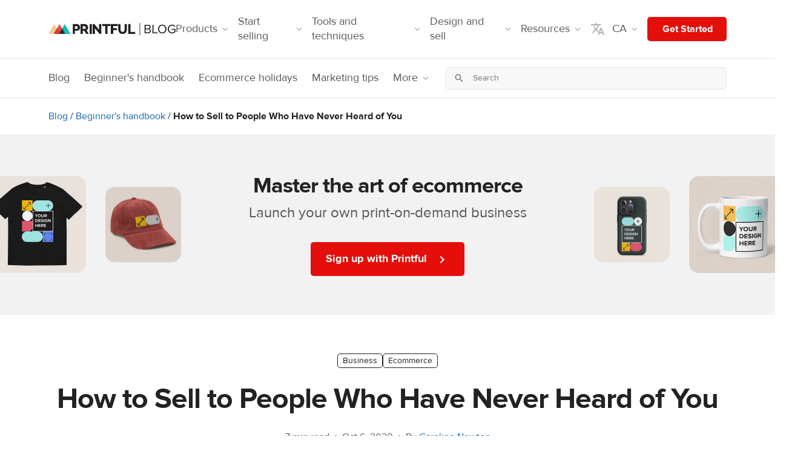

--- FILE ---
content_type: text/html; charset=UTF-8
request_url: https://www.printful.com/ca/blog/sell-to-people-who-have-never-heard-of-you
body_size: 50180
content:

<!DOCTYPE html>
<html lang="en-CA"><head>
    <meta charset="utf-8"/>
    <meta name="viewport" content="width=device-width,initial-scale=1,user-scalable=yes"/>
    <meta http-equiv="X-UA-Compatible" content="IE=edge,chrome=1">

    <style>
    .pf-h5{font-size:16px;line-height:24px;}
    .pf-h4,.pf-h5{font-weight:700;letter-spacing:0;}
    .pf-h4{font-size:18px;line-height:24px;}
    .pf-h3{letter-spacing:0;font-size:24px;line-height:32px;}
    .pf-h2,.pf-h3{font-weight:700;}
    .pf-h2{letter-spacing:-1px;font-size:36px;line-height:42px;}
    .pf-h1{font-weight:700;letter-spacing:-1px;font-size:40px;line-height:46px;}
    @media (min-width:768px){
        .pf-h1{font-size:48px;line-height:54px;}
    }
    .pf-ui-subheading-lg{font-weight: normal;letter-spacing: 0;text-wrap: balance;font-size: 24px;line-height: 32px;}
    .pf-ui-body,.pf-ui-subheading{font-weight:400;letter-spacing:0;line-height: 24px;}
    .pf-ui-subheading{font-size:18px;}
    .pf-ui-body {font-size: 16px;}
    .pf-ui-legal{font-size:12px;line-height:18px;}
    .pf-ui-caption,.pf-ui-legal{font-weight:400;letter-spacing:0;}
    .pf-ui-caption{font-size:14px;line-height:22px;}

    hr,img{border:0;}
    body{font-family:'ProximaNova',sans-serif;margin:0;font-size:14px;line-height:1.42857143;color:#222;}
    html{scroll-behavior:smooth;font-family:sans-serif;-webkit-text-size-adjust:100%;-ms-text-size-adjust:100%;}
    nav{display:block;}
    html:lang(ja) body {font-family: 'Noto Sans JP Scaled', sans-serif;}
    a{background-color:transparent;}
    a:active,a:hover{outline:0;}
    h1{margin:.67em 0;}
    img{vertical-align:middle;}
    svg:not(:root){overflow:hidden;}
    hr{height:0;-webkit-box-sizing:content-box;-moz-box-sizing:content-box;box-sizing:content-box;}
    textarea{overflow:auto;}
    button,input,textarea{margin:0;font:inherit;color:inherit;}
    button{overflow:visible;}
    button{text-transform:none;}
    button,input[type=submit]{-webkit-appearance:button;cursor:pointer;}
    button::-moz-focus-inner,input::-moz-focus-inner{padding:0;border:0;}
    input[type=checkbox]{-webkit-box-sizing:border-box;-moz-box-sizing:border-box;box-sizing:border-box;padding:0;}
    table{border-spacing:0;border-collapse:collapse;}
    td,th{padding:0;}
    @media print{
        img,tr{page-break-inside:avoid;}
        *,:after,:before{color:#000!important;text-shadow:none!important;background:0 0!important;-webkit-box-shadow:none!important;box-shadow:none!important;}
        a,a:visited{text-decoration:underline;}
        a[href]:after{content:" (" attr(href) ")";}
        a[href^="#"]:after,a[href^="javascript:"]:after{content:"";}
        thead{display:table-header-group;}
        img{max-width:100%!important;}
        h2,h3,p{orphans:3;widows:3;}
        h2,h3{page-break-after:avoid;}
    }
    .dropdown-menu{-webkit-background-clip:padding-box;}
    .open > .dropdown-menu {display: block}
    .open > a {outline: 0}
    .nav .open > a, .nav .open > a:focus, .nav .open > a:hover {
        background-color: #eee;
        border-color: #337ab7
    }
    .embed-responsive {position: relative;display: block;height: 0;padding: 0;}
    .embed-responsive .embed-responsive-item, .embed-responsive embed, .embed-responsive iframe, .embed-responsive object, .embed-responsive video {position: absolute;top: 0;bottom: 0;left: 0;width: 100%;height: 100%;border: 0}
    .embed-responsive {overflow: hidden;}
    .embed-responsive-16by9 {padding-bottom: 56.25%;}
    .form-control{background-image:none;}
    body{background-color:#fff;}
    *,:after,:before{-webkit-box-sizing:border-box;-moz-box-sizing:border-box;box-sizing:border-box;}
    html{font-size:10px;-webkit-tap-highlight-color:transparent;}
    button,input,textarea{font-family:inherit;font-size:inherit;line-height:inherit;}
    a{color:#337ab7;text-decoration:none;}
    a:focus,a:hover{color:#23527c;text-decoration:underline;}
    a:focus{outline:-webkit-focus-ring-color auto 5px;outline-offset:-2px;}
    .img-responsive{display:block;max-width:100%;height:auto;}
    hr{margin-top:20px;margin-bottom:20px;border-top:1px solid #eee;}
    h1,h2,h3,h4,h5{font-family:inherit;font-weight:500;line-height:1.1;color:inherit;}
    h1,h2,h3{margin-top:20px;margin-bottom:10px;}
    h4,h5{margin-top:10px;margin-bottom:10px;}
    h1{font-size:36px;}
    h2{font-size:30px;}
    h3{font-size:24px;}
    h4{font-size:18px;}
    h5{font-size:14px;}
    p{margin:0 0 10px;}
    .text-center{text-align:center!important;}
    .text-right{text-align:right;}
    .text-left{text-align:left;}
    .text-nowrap{white-space:nowrap;}
    @media (min-width:768px){
        .text-sm-left{text-align:left!important;}
    }
    table{background-color:transparent;}
    ol,ul{margin-top:0;}
    ul ul{margin-bottom:0;}
    ol,ul{margin-bottom:10px;}
    th{text-align:left;}
    label{font-weight:700;display:inline-block;max-width:100%;}
    input[type=search]{-webkit-box-sizing:border-box;-moz-box-sizing:border-box;box-sizing:border-box;-webkit-appearance:none;}
    input[type=checkbox]{margin:4px 0 0;line-height:normal;}
    .form-control{font-size:14px;line-height:1.42857143;color:#555;display:block;}
    input[type=checkbox]:focus{outline:-webkit-focus-ring-color auto 5px;outline-offset:-2px;}
    .form-control{width:100%;height:34px;padding:6px 12px;background-color:#fff;border:1px solid #ccc;border-radius:4px;-webkit-box-shadow:inset 0 1px 1px rgba(0,0,0,.075);box-shadow:inset 0 1px 1px rgba(0,0,0,.075);-webkit-transition:border-color ease-in-out .15s,-webkit-box-shadow ease-in-out .15s;-o-transition:border-color ease-in-out .15s,box-shadow ease-in-out .15s;transition:border-color ease-in-out .15s,box-shadow ease-in-out .15s;}
    .form-control:focus{border-color:#66afe9;outline:0;-webkit-box-shadow:inset 0 1px 1px rgba(0,0,0,.075),0 0 8px rgba(102,175,233,.6);box-shadow:inset 0 1px 1px rgba(0,0,0,.075),0 0 8px rgba(102,175,233,.6);}
    .form-control::-moz-placeholder{color:#999;opacity:1;}
    .form-control:-ms-input-placeholder{color:#999;}
    .form-control::-webkit-input-placeholder{color:#999;}
    .form-control::-ms-expand{background-color:transparent;border:0;}
    textarea.form-control{height:auto;}
    .checkbox{position:relative;display:block;margin-top:10px;margin-bottom:10px;}
    .dropdown-toggle:focus{outline:0;}
    .dropdown-menu{position:absolute;top:100%;left:0;z-index:1000;display:none;float:left;min-width:160px;padding:5px 0;margin:2px 0 0;font-size:14px;text-align:left;list-style:none;background-color:#fff;background-clip:padding-box;border:1px solid #ccc;border:1px solid rgba(0,0,0,.15);border-radius:4px;-webkit-box-shadow:0 6px 12px rgba(0,0,0,.175);box-shadow:0 6px 12px rgba(0,0,0,.175);}
    .dropdown-menu>li>a{display:block;padding:3px 20px;line-height:1.42857143;white-space:nowrap;}
    .dropdown-menu>li>a{clear:both;font-weight:400;color:#333;}
    .dropdown-menu>li>a:focus,.dropdown-menu>li>a:hover{color:#262626;text-decoration:none;background-color:#f5f5f5;}
    .nav>li,.nav>li>a{display:block;position:relative;}
    .nav{padding-left:0;margin-bottom:0;list-style:none;}
    .nav>li>a{padding:10px 15px;}
    .nav>li>a:focus,.nav>li>a:hover{text-decoration:none;background-color:#eee;}
    .pagination{display:inline-block;}
    .pagination{padding-left:0;margin:20px 0;border-radius:4px;}
    .pagination>li{display:inline;}
    .pagination>li>a{position:relative;float:left;padding:6px 12px;margin-left:-1px;line-height:1.42857143;color:#337ab7;text-decoration:none;background-color:#fff;border:1px solid #ddd;}
    .pagination>li:first-child>a{margin-left:0;border-top-left-radius:4px;border-bottom-left-radius:4px;}
    .pagination>li:last-child>a{border-top-right-radius:4px;border-bottom-right-radius:4px;}
    .pagination>li>a:focus,.pagination>li>a:hover{z-index:2;color:#23527c;background-color:#eee;border-color:#ddd;}
    .nav:after,.nav:before{display:table;content:" ";}
    .nav:after{clear:both;}
    @media (max-width:767px){
        .hidden-xs{display:none!important;}
    }
    .list-unstyled {padding-left: 0;list-style: none;}

    .pagination > li > a{border:1px solid #e3e3e3;color:#909090;margin-left:2px;margin-right:2px;margin-bottom:5px;}
    .pf-form-control{display:block;width:100%;min-height:40px;padding:8px 16px!important;font-size:16px!important;font-weight:400;line-height:1.5;color:#222222;background-color:white;background-clip:padding-box;border:1px solid #e5e5e5;border-radius:5px!important;box-shadow:#222222;}
    .pf-border{border:1px solid #e5e5e5!important;}
    .pf-border-top{border-top:1px solid #e5e5e5!important;}
    .pf-border-0{border:0!important;}
    .pf-border-gray{border-color:#b1b1b1!important;}
    .pf-border-dark{border-color:#222!important;}
    .pf-border-red{border-color: hsl(1.38deg, 91.6%, 46.67%) !important;}
    .pf-rounded{border-radius:5px!important;}
    .pf-rounded--large{border-radius:10px!important;}
    .pf-rounded-bottom{border-bottom-right-radius:5px!important;border-bottom-left-radius:5px!important;}
    .pf-rounded-top{border-top-right-radius:5px!important;border-top-left-radius:5px!important;}
    .pf-rounded-0{border-radius:0!important;}
    .pf-rounded-left{border-top-left-radius: 5px !important;border-bottom-left-radius: 5px !important;}
    .pf-rounded-right{border-top-right-radius: 5px !important;border-bottom-right-radius: 5px !important;}
    .pf-text-red{color:#ed4642!important;}
    .pf-text-cyan-300{color:#17BCB5!important;}
    .pf-text-gray{color:#b1b1b1!important;}
    .pf-text-muted-light{color:#777!important;}
    .pf-text-muted{color:#555!important;}
    .pf-text-dark{color:#222!important;}
    .pf-text-black{color:#000!important;}
    a.pf-text-dark:focus,a.pf-text-dark:hover{color:#151515!important;}
    .pf-bg-red{background-color:#e40f0a!important;}
    .pf-bg-lighter{background-color:#f8f8f8!important;}
    .pf-bg-gray-lighter{background-color:#f8f8f8!important;}
    .pf-bg-transparent{background-color:initial!important;}
    .pf-text-white{color:#fff!important;}
    .pf-text-gray-400{color:#b1b1b1!important;}
    .pf-text-gray-600{color:#666666!important;}
    .pf-text-gray-700{color:#555!important;}
    a.pf-text-gray-700:focus,a.pf-text-gray-700:hover{color:#484848!important;}
    .pf-text-gray-900{color:#222!important;}
    a.pf-text-gray-900:focus,a.pf-text-gray-900:hover{color:#151515!important;}
    .pf-bg-white{background-color:#fff!important;}
    .pf-d-none{display:none!important;}
    .pf-d-inline-block{display:inline-block!important;}
    .pf-d-inline{display:inline!important;}
    .pf-d-block{display:block!important;}
    .pf-d-flex{display:flex!important;}
    .pf-d-inline-flex{display:inline-flex!important;}
    @media (min-width:540px){
        .pf-d-xs-flex {display: flex !important;}
    }
    @media (min-width:768px){
        .pf-d-sm-none{display:none!important;}
        .pf-d-sm-block{display:block!important;}
        .pf-d-sm-flex{display:flex!important;}
    }
    @media (min-width:992px){
        .pf-d-md-none{display:none!important;}
        .pf-d-md-inline-block{display:inline-block!important;}
        .pf-d-md-block{display:block!important;}
        .pf-d-md-flex{display:flex!important;}
    }
    @media (min-width:1200px){
        .pf-d-lg-none{display:none!important;}
        .pf-d-lg-flex{display:flex!important;}
    }
    .pf-flex-column{flex-direction:column!important;}
    .pf-flex-row{flex-direction:row!important;}
    .pf-flex-column-reverse{flex-direction:column-reverse!important;}
    .pf-flex-row-reverse{flex-direction:row-reverse!important;}
    .pf-flex-wrap{flex-wrap:wrap!important;}
    .pf-justify-content-center{justify-content:center!important;}
    .pf-justify-content-between{justify-content:space-between!important;}
    .pf-align-items-center{align-items:center!important;}
    .pf-align-self-center{align-self:center!important;}
    .pf-align-self-end{align-self:flex-end!important;}
    @media (min-width:768px){
        .pf-flex-sm-row{flex-direction:row!important;}
        .pf-align-items-sm-end{align-items:flex-end!important;}
        .pf-justify-content-sm-between{justify-content:space-between!important;}
        .pf-flex-sm-row{flex-direction:row!important;}
    }
    @media (min-width:992px){
        .pf-flex-md-row{flex-direction:row!important;}
        .pf-align-items-md-center{align-items: center !important;}
        .pf-justify-content-md-between{justify-content:space-between!important;}
        .pf-flex-md-row{flex-direction:row!important;}
        .pf-justify-content-md-start {justify-content: flex-start !important;}
    }

    .pf-bold{font-weight:700!important;}
    .pf-link{color:hsl(207.24deg, 81.72%, 36.47%);}
    .pf-link:active,.pf-link:hover,.pf-link:visited,.pf-link:focus{color:hsl(207.24deg, 81.72%, 36.47%);}
    .pf-link:active,.pf-link:hover{text-decoration:underline;}
    .pf-pointer{cursor:pointer!important;}
    .pf-text-decoration-none{text-decoration:none!important;}

    .container{width:100%;margin-right:auto;margin-left:auto;padding-right:8px;padding-left:8px;}
    @media (min-width:540px){
        .container{padding-right:8px;padding-left:8px;}
    }
    @media (min-width:768px){
        .container{padding-right:8px;padding-left:8px;}
    }
    @media (min-width:992px){
        .container{padding-right:12px;padding-left:12px;}
    }
    @media (min-width:1200px){
        .container{padding-right:16px;padding-left:16px;}
    }
    @media (min-width:1600px){
        .container{padding-right:16px;padding-left:16px;}
    }
    @media (min-width:540px){
        .container{max-width:528px;}
    }
    @media (min-width:768px){
        .container{max-width:744px;}
    }
    @media (min-width:992px){
        .container{max-width:960px;}
    }
    @media (min-width:1200px){
        .container{max-width:1152px;}
    }
    .row{display:flex;flex-wrap:wrap;margin-right:-8px;margin-left:-8px;}
    @media (min-width:540px){
        .row{margin-right:-8px;margin-left:-8px;}
    }
    @media (min-width:768px){
        .row{margin-right:-8px;margin-left:-8px;}
    }
    @media (min-width:992px){
        .row{margin-right:-12px;margin-left:-12px;}
    }
    @media (min-width:1200px){
        .row{margin-right:-16px;margin-left:-16px;}
    }
    @media (min-width:1600px){
        .row{margin-right:-16px;margin-left:-16px;}
    }

    .col-2,.col-10,.col-12,.col-md-4,.col-md-5,.col-md-6,.col-md-7,.col-md-8,.col-md-12,.col-sm-1,.col-sm-4,.col-sm-6,.col-sm-8,.col-sm-11, .col-xl-2, .col-xl-10{position:relative;width:100%;padding-right:8px;padding-left:8px;}
    @media (min-width:540px){
        .col-2,.col-10,.col-12,.col-md-4,.col-md-5,.col-md-6,.col-md-7,.col-md-8,.col-md-12,.col-sm-1,.col-sm-4,.col-sm-6,.col-sm-8,.col-sm-11{padding-right:8px;padding-left:8px;}
    }
    @media (min-width:768px){
        .col-2,.col-10,.col-12,.col-md-4,.col-md-5,.col-md-6,.col-md-7,.col-md-8,.col-md-12,.col-sm-1,.col-sm-4,.col-sm-6,.col-sm-8,.col-sm-11{padding-right:8px;padding-left:8px;}
    }
    @media (min-width:992px){
        .col-2,.col-10,.col-12,.col-md-4,.col-md-5,.col-md-6,.col-md-7,.col-md-8,.col-md-12,.col-sm-1,.col-sm-4,.col-sm-6,.col-sm-8,.col-sm-11{padding-right:12px;padding-left:12px;}
    }
    @media (min-width:1200px){
        .col-2,.col-10,.col-12,.col-md-4,.col-md-5,.col-md-6,.col-md-7,.col-md-8,.col-md-12,.col-sm-1,.col-sm-4,.col-sm-6,.col-sm-8,.col-sm-11{padding-right:16px;padding-left:16px;}
    }
    @media (min-width:1600px){
        .col-2,.col-10,.col-12,.col-md-4,.col-md-5,.col-md-6,.col-md-7,.col-md-8,.col-md-12,.col-sm-1,.col-sm-4,.col-sm-6,.col-sm-8,.col-sm-11{padding-right:16px;padding-left:16px;}
    }
    @media (min-width:768px){
        .col-sm-1{flex: 0 0 8.3333333333%;max-width: 8.3333333333%}
        .col-sm-4{flex:0 0 33.3333333333%;max-width:33.3333333333%;}
        .col-sm-6{flex:0 0 50%;max-width:50%;}
        .col-sm-8{flex:0 0 66.6666666667%;max-width:66.6666666667%;}
        .col-sm-11 {flex: 0 0 91.6666666667%;max-width: 91.6666666667%}
        .order-sm-1{order:1;}
        .order-sm-2{order:2;}
        .order-sm-3{order:3;}
        .order-sm-4{order:4;}
    }
    .order-0{order: 0;}
    .order-1{order: 1;}
    .order-2{order: 2;}
    @media (min-width:992px){
        .col-md-4{flex:0 0 33.3333333333%;max-width:33.3333333333%;}
        .col-md-5{flex:0 0 41.6666666667%;max-width:41.6666666667%;}
        .col-md-6{flex:0 0 50%;max-width:50%;}
        .col-md-7{flex:0 0 58.3333333333%;max-width:58.3333333333%;}
        .col-md-8{flex:0 0 66.6666666667%;max-width:66.6666666667%;}
        .col-md-12{flex: 0 0 100%;max-width: 100%}
        .order-md-1{order:1;}
        .order-md-2{order:2;}
        .order-md-4{order:4;}
        .order-md-5{order:5;}
        .offset-md-1{margin-left: 8.3333333333%;}
        .offset-md-10{margin-left: 8.3333333333%;}
    }
    @media (min-width:1200px){
        .col-lg-4{flex:0 0 33.3333333333%;max-width:33.3333333333%;}
        .col-lg-5{flex:0 0 41.6666666667%;max-width:41.6666666667%;}
        .col-lg-6{flex:0 0 50%;max-width:50%;}
        .col-lg-7{flex:0 0 58.3333333333%;max-width:58.3333333333%;}
        .col-lg-8{flex:0 0 66.6666666667%;max-width:66.6666666667%;}
        .col-lg-12{flex: 0 0 100%;max-width: 100%}
        .order-lg-1{order:1;}
        .order-lg-2{order:2;}
        .order-lg-4{order:4;}
        .order-lg-5{order:5;}
    }
    @media (min-width:1600px){
        .col-xl-2 {flex: 0 0 16.6666666667%;max-width: 16.6666666667%;}
        .col-xl-4 {flex: 0 0 33.3333333333%;max-width: 33.3333333333%;}
        .col-xl-6 {flex:0 0 50%;max-width: 50%;}
        .offset-xl-10 {margin-left: 83.3333333333%;}
    }
    .col-2{flex: 0 0 16.6666666667%;max-width: 16.6666666667%}
    .col-10{flex: 0 0 83.3333333333%;max-width: 83.3333333333%}
    .col-12{flex: 0 0 100%;max-width: 100%}
    .offset-11 {margin-left: 91.6666666667%;}

    .float-left{float:left!important;}
    .float-right{float:right!important;}
    .row>div:not([class*=col]){width:100%;}
    .pf-w-100{width:100%!important;}
    .pf-h-100{height:100%!important;}
    @media (min-width:768px){
        .pf-w-sm-auto{width:auto!important;}
    }
    @media (min-width:992px){
        .pf-h-md-100{height:100%!important;}
        .pf-w-md-auto{width:auto!important;}
    }
    .pf-m-0{margin:0!important;}
    .pf-mt-0,.pf-my-0{margin-top:0!important;}
    .pf-mx-0{margin-right:0!important;}
    .pf-mb-0,.pf-my-0{margin-bottom:0!important;}
    .pf-mx-0{margin-left:0!important;}
    .pf-mt-2{margin-top:2px!important;}
    .pf-ml-2,.pf-mx-2{margin-left:2px!important;}
    .pf-mr-2,.pf-mx-2{margin-right:2px!important;}
    .pf-mt-4,.pf-my-4{margin-top:4px!important;}
    .pf-mr-4{margin-right:4px!important;}
    .pf-mb-4,.pf-my-4{margin-bottom:4px!important;}
    .pf-ml-4{margin-left:4px!important;}
    .pf-mr-6,.pf-mx-6{margin-right:6px!important;}
    .pf-mx-6{margin-left:6px!important;}
    .pf-mt-8,.pf-my-8{margin-top:8px!important;}
    .pf-mr-8,.pf-mx-8{margin-right:8px!important;}
    .pf-mb-8,.pf-my-8{margin-bottom:8px!important;}
    .pf-ml-8,.pf-mx-8{margin-left:8px!important;}
    .pf-mt-12,.pf-my-12{margin-top:12px!important;}
    .pf-mr-12,.pf-mx-12{margin-right:12px!important;}
    .pf-mb-12,.pf-my-12{margin-bottom:12px!important;}
    .pf-ml-12,.pf-mx-12{margin-left:12px!important;}
    .pf-mx-12{margin-left:12px!important;}
    .pf-mt-16,.pf-my-16{margin-top:16px!important;}
    .pf-mr-16,.pf-mx-16{margin-right:16px!important;}
    .pf-mr-48,.pf-mx-48{margin-right:48px!important;}
    .pf-mb-16,.pf-my-16{margin-bottom:16px!important;}
    .pf-ml-16,.pf-mx-16{margin-left:16px!important;}
    .pf-mt-20{margin-top:20px!important;}
    .pf-mt-24,.pf-my-24{margin-top:24px!important;}
    .pf-mb-24,.pf-my-24{margin-bottom:24px!important;}
    .pf-ml-24{margin-left:24px!important;}
    .pf-mr-24{margin-right:24px!important;}
    .pf-mt-32,.pf-my-32{margin-top:32px!important;}
    .pf-mb-32,.pf-my-32{margin-bottom:32px!important;}
    .pf-mt-40,.pf-my-40{margin-top:40px!important;}
    .pf-mb-40,.pf-my-40{margin-bottom:40px!important;}
    .pf-mt-48,.pf-my-48{margin-top:48px!important;}
    .pf-mb-48,.pf-my-48{margin-bottom:48px!important;}
    .pf-mt-64,.pf-my-64{margin-top:64px!important;}
    .pf-mb-64,.pf-my-64{margin-bottom:64px!important;}
    .pf-mb-64{margin-bottom:64px!important;}
    .pf-p-0{padding:0!important;}
    .pf-pt-0,.pf-py-0{padding-top:0!important;}
    .pf-pt-8{padding-top:8!important;}
    .pf-px-0{padding-right:0!important;}
    .pf-py-0{padding-bottom:0!important;}
    .pf-px-0{padding-left:0!important;}
    .pf-pt-4{padding-top:4px!important;}
    .pf-pb-4{padding-bottom:4px!important;}
    .pf-pb-6{padding-bottom:6px!important;}
    .pf-p-8{padding:8px!important;}
    .pf-pb-8{padding-bottom:8px!important;}
    .pf-py-8{padding-top:8px!important;}
    .pf-pr-8,.pf-px-8{padding-right:8px!important;}
    .pf-py-8{padding-bottom:8px!important;}
    .pf-pl-8,.pf-px-8{padding-left:8px!important;}
    .pf-pr-12,.pf-px-12{padding-right:12px!important;}
    .pf-pl-12,.pf-px-12{padding-left:12px!important;}
    .pf-py-12{padding-top:12px!important;}
    .pf-py-12{padding-bottom:12px!important;}
    .pf-p-16{padding:16px!important;}
    .pf-pt-16,.pf-py-16{padding-top:16px!important;}
    .pf-pr-16,.pf-px-16{padding-right:16px!important;}
    .pf-pb-16,.pf-py-16{padding-bottom:16px!important;}
    .pf-pl-16,.pf-px-16{padding-left:16px!important;}
    .pf-py-20{padding-top:20px!important;}
    .pf-py-20{padding-bottom:20px!important;}
    .pf-px-20{padding-left:20px!important;}
    .pf-px-20{padding-right:20px!important;}
    .pf-p-24{padding:24px!important;}
    .pf-pt-24,.pf-py-24{padding-top:24px!important;}
    .pf-pt-32,.pf-py-32{padding-top:32px!important;}
    .pf-pr-24,.pf-px-24{padding-right:24px!important;}
    .pf-py-24{padding-bottom:24px!important;}
    .pf-pl-24,.pf-px-24{padding-left:24px!important;}
    .pf-py-32{padding-top:32px!important;}
    .pf-pr-32,.pf-px-32{padding-right:32px!important;}
    .pf-pl-32,.pf-px-32{padding-left:32px!important;}
    .pf-py-32{padding-bottom:32px!important;}
    .pf-px-32{padding-left:32px!important;}
    .pf-pb-32{padding-bottom:32px!important;}
    .pf-pb-40{padding-bottom:40px!important;}
    .pf-py-40,.pf-pb-40{padding-bottom:40px!important;}
    .pf-py-40,.pf-pt-40{padding-top:40px!important;}
    .pf-pt-48,.pf-py-48{padding-top:48px!important;}
    .pf-pb-48,.pf-py-48{padding-bottom:48px!important;}
    .pf-p-64{padding:64px!important;}
    .pf-pt-64,.pf-py-64{padding-top:64px!important;}
    .pf-pb-64,.pf-py-64{padding-bottom:64px!important;}
    .pf-pl-64,.pf-px-64{padding-left:64px!important;}
    .pf-pr-64,.pf-px-64{padding-right:64px!important;}
    .pf-m-auto{margin:auto!important;}
    .pf-my-auto{margin-top:auto!important;}
    .pf-mx-auto{margin-right:auto!important;}
    .pf-my-auto{margin-bottom:auto!important;}
    .pf-ml-auto,.pf-mx-auto{margin-left:auto!important;}
    .pf-mt-auto{margin-top:auto!important;}
    @media (min-width:540px){
        .pf-px-xs-8{padding-right:8px!important;}
        .pf-px-xs-8{padding-right:8px!important;}
        .pf-px-xs-16{padding-right:16px!important;}
        .pf-px-xs-16{padding-left:16px!important;}
        .pf-p-xs-24{padding:24px!important;}
        .pf-mt-xs-0{margin-top:0!important;}
        .pf-ml-xs-4{margin-left:4px!important;}
        .pf-ml-xs-8{margin-left:8px!important;}
        .pf-ml-xs-12{margin-left:12px!important;}
        .pf-mr-xs-12{margin-right:12px!important;}
        .pf-mr-xs-4{margin-right:4px!important;}
        .pf-mr-xs-8{margin-right:8px!important;}
        .pf-mb-xs-40{margin-bottom:40px!important;}
    }
    @media (min-width:768px){
        .pf-mt-sm-0{margin-top:0!important;}
        .pf-mx-sm-0{margin-right:0!important;}
        .pf-mx-sm-0{margin-left:0!important;}
        .pf-mb-sm-0{margin-bottom:0!important;}
        .pf-mb-sm-8{margin-bottom:8px!important;}
        .pf-mt-sm-12{margin-top:12px!important;}
        .pf-ml-sm-12{margin-left:12px!important;}
        .pf-mt-sm-16{margin-top:16px!important;}
        .pf-mr-sm-16{margin-right:16px!important;}
        .pf-mb-sm-16{margin-bottom:16px!important;}
        .pf-my-sm-20{margin-top:20px!important;}
        .pf-mb-sm-20,.pf-my-sm-20{margin-bottom:20px!important;}
        .pf-ml-sm-24{margin-left:24px!important;}
        .pf-mr-sm-24{margin-right:24px!important;}
        .pf-pl-sm-32{padding-left:32px!important;}
        .pf-pr-sm-0{padding-right:0!important;}
        .pf-pl-sm-0{padding-left:0!important;}
        .pf-pr-sm-20{padding-right:20px!important;}
        .pf-px-sm-0{padding-right:0!important;}
        .pf-px-sm-0{padding-left:0!important;}
        .pf-px-sm-8{padding-right:8px!important;}
        .pf-pb-sm-8{padding-bottom:8px!important;}
        .pf-px-sm-8{padding-left:8px!important;}
        .pf-p-sm-16{padding:16px!important;}
        .pf-px-sm-16{padding-right:16px!important;}
        .pf-px-sm-16{padding-left:16px!important;}
        .pf-px-sm-24{padding-right:24px!important;}
        .pf-px-sm-24{padding-left:24px!important;}
        .pf-mb-sm-24{margin-bottom:24px!important;}
        .pf-py-sm-40{padding-top:40px!important;}
        .pf-px-sm-40{padding-right:40px!important;}
        .pf-py-sm-40{padding-bottom:40px!important;}
        .pf-px-sm-40{padding-left:40px!important;}
        .pf-py-sm-64{padding-top:64px!important;}
        .pf-py-sm-64{padding-bottom:64px!important;}
        .pf-px-sm-64{padding-left:64px!important;}
        .pf-px-sm-64{padding-right:64px!important;}
        .pf-pt-sm-96,.pf-py-sm-96{padding-top:96px!important;}
        .pf-pb-sm-96,.pf-py-sm-96{padding-bottom:96px!important;}
    }
    @media (min-width:992px){
        .pf-mt-md-0,.pf-my-md-0{margin-top:0!important;}
        .pf-my-md-0{margin-bottom:0!important;}
        .pf-mx-md-0{margin-left:0!important;margin-right:0!important;}
        .pf-mt-md-4{margin-top:4px!important;}
        .pf-mb-md-0{margin-bottom:0!important;}
        .pf-mb-md-12{margin-bottom:12px!important;}
        .pf-ml-md-12{margin-left:12px!important;}
        .pf-mb-md-16{margin-bottom:16px!important;}
        .pf-mb-md-20{margin-bottom:20px!important;}
        .pf-mb-md-24{margin-bottom:24px!important;}
        .pf-ml-md-32{margin-left:32px!important;}
        .pf-mt-md-40{margin-top:40px!important;}
        .pf-mb-md-40{margin-bottom:40px!important;}
        .pf-ml-md-48{margin-left: 48px!important;}
        .pf-ml-md-56{margin-left:56px!important;}
        .pf-ml-md-64{margin-left:64px!important;}
        .pf-mt-md-64,.pf-my-md-64{margin-top:64px!important;}
        .pf-my-md-64{margin-bottom:64px!important;}
        .pf-ml-md-96{margin-left:96px!important;}
        .pf-mt-md-96{margin-top:96px!important;}
        .pf-mr-md-96{margin-right:96px!important;}
        .pf-mr-md-128{margin-right:128px!important;}
        .pf-my-md-auto{margin-top:auto!important;}
        .pf-my-md-auto{margin-bottom:auto!important;}
        .pf-pt-md-0{padding-top:0!important;}
        .pf-px-md-0{padding-right:0!important;}
        .pf-px-md-0{padding-left:0!important;}
        .pf-py-md-8{padding-top:8px!important;}
        .pf-py-md-8{padding-bottom:8px!important;}
        .pf-pb-md-24{padding-bottom:24px!important;}
        .pf-px-md-24{padding-right:24px!important;}
        .pf-px-md-24{padding-left:24px!important;}
        .pf-pt-md-12{padding-top:12px!important;}
        .pf-pt-md-20{padding-top:20px!important;}
        .pf-pt-md-32,.pf-py-md-32{padding-top:32px!important;}
        .pf-py-md-32,.pf-pb-md-32{padding-bottom:32px!important;}
        .pf-py-md-40,.pf-pt-md-40{padding-top:40px!important;}
        .pf-py-md-48{padding-top:48px!important;}
        .pf-py-md-64{padding-top:64px!important;}
        .pf-py-md-64{padding-bottom:64px!important;}
        .pf-pb-md-40,.pf-py-md-40{padding-bottom:40px!important;}
        .pf-pb-md-48,.pf-py-md-48{padding-bottom:48px!important;}
        .pf-px-md-64{padding-right:64px!important;}
        .pf-px-md-64{padding-left:64px!important;}
        .pf-pl-md-16{padding-left: 16px!important;}
        .pf-pl-md-32{padding-left: 32px!important;}
        .pf-pl-md-48{padding-left: 48px!important;}
        .pf-pl-md-96{padding-left: 96px!important;}
        .pf-pt-md-96,.pf-py-md-96{padding-top: 96px!important;}
        .pf-pb-md-96,.pf-py-md-96{padding-bottom: 96px!important;}
        .pf-pr-md-32{padding-right: 32px!important;}
    }
    @media (min-width: 1200px) {
        .pf-mb-lg-40{margin-bottom:40px!important;}
    }
    @media (min-width:1600px){
        .pf-pr-xl-24{padding-right:24px!important;}
        .pf-px-xl-32{padding-right:32px!important;}
        .pf-px-xl-32{padding-left:32px!important;}
    }

    .pf-tabs{position:relative;list-style:none;margin:0;padding:0;white-space:nowrap;overflow-x:auto;overflow-y:hidden;font-size:0;}
    .pf-tabs .tab-wrap{width:100%;overflow-x:inherit;overflow-y:inherit;white-space:inherit;}
    .pf-tabs a:active,.pf-tabs a:focus,.pf-tabs a:hover{text-decoration:none;}
    .pf-tabs::-webkit-scrollbar{width:6px;height:6px;}
    .pf-tabs::-webkit-scrollbar-track{background:transparent;}
    .pf-tabs::-webkit-scrollbar-thumb{background:rgba(0,0,0,.1);border-radius:6px;}
    .pf-tabs::-webkit-scrollbar-thumb:hover{background:rgba(0,0,0,.25);}
    .pf-tabs .tab{display:inline-block;padding:0;font-size:15px;font-weight:700;color:#555;border:1px solid transparent;cursor:pointer;vertical-align:bottom;}
    .pf-tabs .tab>*{display:inline-block;color:inherit;font-weight:inherit;cursor:inherit;transition:none;}
    :not(.webview).pf-tabs .tab:active:not(.disabled):not([disabled]),:not(.webview).pf-tabs .tab:hover:not(.disabled):not([disabled]){color:#222;}
    .pf-tabs.secondary{box-shadow:inset 0 -1px 0 0 #e5e5e5;}
    .pf-tabs.secondary .tab{margin-right:8px;}
    .pf-tabs.secondary .tab:last-of-type{margin-right:0;}
    .pf-tabs.secondary .tab>*{padding:12px 8px;}
    :not(.webview).pf-tabs.secondary .tab:active:not(.disabled):not([disabled]),:not(.webview).pf-tabs.secondary .tab:hover:not(.disabled):not([disabled]){box-shadow:inset 0 -3px #222;}

    .fade {opacity: 0;-webkit-transition: opacity .15s linear;-o-transition: opacity .15s linear;transition: opacity .15s linear}
    .fade.in {opacity: 1}
    .collapse {display: none}
    .collapse.in {display: block}
    .collapsing {height: 0;overflow: hidden;-webkit-transition-timing-function: ease;-o-transition-timing-function: ease;transition-timing-function: ease;-webkit-transition-duration: .35s;-o-transition-duration: .35s;transition-duration: .35s;-webkit-transition-property: height, visibility;-o-transition-property: height, visibility;transition-property: height, visibility}
    .close {float: right;font-size: 21px;line-height: 1;color: #000;text-shadow: 0 1px 0 #fff;opacity: .2;}

    .transparent{background-color:transparent!important;}
    .pf-text-white{color:hsl(0deg, 0%, 100%)!important;}
    .pf-text-green {color: hsl(122.98deg, 83.45%, 28.43%) !important;}
    .pf-text-gray-400{color:hsl(0deg, 0%, 69.41%)!important;}
    .pf-text-gray-700{color:hsl(0deg, 0%, 33.33%)!important;}
    a.pf-text-gray-700:hover,a.pf-text-gray-700:focus{color:#484848!important;}
    .pf-text-gray-900{color:hsl(0deg, 0%, 13.33%)!important;}
    a.pf-text-gray-900:hover,a.pf-text-gray-900:focus{color:#151515!important;}
    .pf-bg-white{background-color:hsl(0deg, 0%, 100%)!important;}
    .pf-bg-yellow-50{background-color:#fce8b8!important}
    .pf-bg-blue-700{background-color:#017da9!important}

    .pf-i{display:inline-block;display:inline-flex;font:normal normal normal 1em/1 "Material Design Icons";font-size:inherit;vertical-align:middle;text-rendering:auto;-webkit-font-smoothing:antialiased;-moz-osx-font-smoothing:grayscale;}
    .pf-i-16{font-size:18px;}
    .pf-i-18{font-size:18px;}
    .pf-i-24{font-size:24px;}
    .pf-i-32{font-size:32px;}
    .pf-i-36{font-size:36px;}
    .pf-i-account:before{content:"\F0004";}
    .pf-i-chevron-up:before{content:"\F0143";}
    .pf-i-chevron-down:before{content:"\F0140";}
    .pf-i-chevron-left:before{content:"\F0141";}
    .pf-i-chevron-right:before{content:"\F0142";}
    .pf-i-close:before{content:"\F0156";}
    .pf-i-magnify:before{content:"\F0349";}
    .pf-i-menu:before{content:"\F035C";}
    .pf-i-translate:before{content:"\F05CA";}
    .pf-i-arrow-left:before {content: "\F004D";}
    .pf-i-check:before{content: "\F012C";}
    .pf-i-chevron-right:before{content:"\F0142";}
    .pf-i-chevron-left:before{content:"\F0141";}
    .pf-i-circle:before{content:"\F0765";}
    .pf-i-circle-outline:before{content:"\F0766";}
    .pf-i-comment-outline:before{content:"\F0182";}
    .pf-i-page-last:before{content:"\F0601";}
    .pf-i-page-first:before{content:"\F0600";}
    .pf-i-pencil:before {content:"\F03EB";}
    .pf-i-arrow-up:before {content: "\F005D";}
    .hover:not(.disabled):not([disabled]),:not(.webview).pf-tabs.secondary .tab:active:not(.disabled):not([disabled]){box-shadow:inset 0 -3px hsl(0deg, 0%, 13.33%);}

    /*! CSS Used from: layout-sass.css */
    a{color:hsl(207.24deg, 81.72%, 36.47%);}
    a :not([href^="#"]):not(.pf-btn):visited{color:hsl(277.83deg, 39.32%, 45.88%);}
    .dropdown-menu{margin-top:0;}
    .dropdown-menu>li>a{display:block;padding:3px 20px;line-height:1.42857143;white-space:nowrap}

    .pf-position-relative{position:relative!important;}
    .pf-position-absolute{position:absolute!important;}
    .pf-position-fixed{position:fixed!important;}
    .pf-text-center{text-align:center!important;}
    .pf-text-right {text-align: right!important;}
    @media (min-width: 768px){
        .pf-text-sm-left{text-align: left!important;}
        .pf-text-sm-right{text-align: right!important;}
    }
    @media (min-width: 992px) {
        .pf-position-md-absolute {position: absolute !important;}
        .pf-text-md-left {text-align: left !important;}
    }
    @media (min-width: 1600px) {
        .pf-text-xl-left {text-align: left !important;}
    }
    .page-footer{border-top:1px solid hsl(0deg, 0%, 89.8%);}
    .page-footer__opacity-link img{opacity:0.75;}
    .page-footer__opacity-link:hover img,.page-footer__opacity-link:active img{opacity:1;}
    hr{border-color:#ddd;}

    .pf-btn{display:inline-block;text-decoration:none;text-align:center;height:40px;line-height:38px;min-width:88px;padding-left:24px;padding-right:24px;font-size:16px;font-weight:bold;letter-spacing:0;border:solid 1px transparent;border-radius:5px;outline:0;cursor:pointer;white-space:nowrap;user-select:none;box-sizing:border-box;}
    .pf-btn-primary{background:#E40F0A;color:hsl(0deg, 0%, 100%);}
    .pf-btn-primary:hover:not(.disabled):not([disabled]),.pf-btn-primary:focus:not(.disabled):not([disabled]),.pf-btn-primary:active:not(.disabled):not([disabled]){border-color:#6a0705;}
    .pf-btn-primary:focus:not(.disabled):not([disabled]){box-shadow:inset 0 0 0 1px #6a0705;}
    .pf-btn-primary:hover,.pf-btn-primary:focus,.pf-btn-primary:active{color:hsl(0deg, 0%, 100%);}
    .pf-btn-secondary{background:hsl(0deg, 0%, 89.8%);color:hsl(0deg, 0%, 13.33%);}
    .pf-btn-secondary:hover:not(.disabled):not([disabled]),.pf-btn-secondary:focus:not(.disabled):not([disabled]),.pf-btn-secondary:active:not(.disabled):not([disabled]){border-color:hsl(0deg, 0%, 69.41%);}
    .pf-btn-secondary:focus:not(.disabled):not([disabled]){box-shadow:inset 0 0 0 1px hsl(0deg, 0%, 69.41%);}
    .pf-btn-secondary:hover,.pf-btn-secondary:focus,.pf-btn-secondary:active{color:hsl(0deg, 0%, 13.33%);}
    .pf-btn-outline{background:none;color:hsl(0deg, 0%, 13.33%);border-color:hsl(0deg, 0%, 69.41%);}
    .pf-btn-outline:hover:not(.disabled):not([disabled]),.pf-btn-outline:focus:not(.disabled):not([disabled]),.pf-btn-outline:active:not(.disabled):not([disabled]){border-color:hsl(0deg, 0%, 69.41%);background-color:rgba(34, 34, 34, 0.1);color:hsl(0deg, 0%, 13.33%);}
    .pf-btn-outline:focus:not(.disabled):not([disabled]){box-shadow:inset 0 0 0 1px hsl(0deg, 0%, 69.41%);}
    .pf-btn-outline-white {background: none;color: hsl(0deg, 0%, 100%);border-color: hsl(0deg, 0%, 100%);}
    .pf-btn-outline-white:hover:not(.disabled):not([disabled]):not([aria-disabled=true]),
    .pf-btn-outline-white:focus:not(.disabled):not([disabled]):not([aria-disabled=true]),
    .pf-btn-outline-white:active:not(.disabled):not([disabled]):not([aria-disabled=true]),
    .pf-btn-outline-white.active:not(.disabled):not([disabled]):not([aria-disabled=true]){background-color: rgba(255, 255, 255, 0.1);color: hsl(0deg, 0%, 100%);}
    .pf-btn:focus,.pf-btn:hover,.pf-btn:active{text-decoration:none;outline:none;}
    .pf-btn:hover:not(.disabled):not([disabled]){box-shadow:0 2px 4px 0 rgba(0, 0, 0, 0.25);}
    .pf-btn:active:not(.disabled):not([disabled]){box-shadow:inset 0 2px 5px 0 rgba(0, 0, 0, 0.5);}
    .pf-btn-lg{height:56px;line-height:54px;min-width:112px;font-size:18px;}
    .pf-btn-animated>.pf-i{animation: btnAnimated 1s ease-in-out infinite;}
    .pf-btn-animated.pf-btn-lg>.pf-i{animation: btnLargeAnimated 1s ease-in-out infinite;}
    .pf-btn-block {width: 100%;}
    @keyframes btnAnimated{0%,100%{transform: translate(0px, -1px);}50%{transform: translate(6px, -1px);}}
    @keyframes btnLargeAnimated{0%,100%{transform: translate(0px, -2px);}50% {transform: translate(6px, -2px);}}
    @media (max-width: 539.98px) {
        .pf-btn-block--mobile{width: 100%;}
    }

    .social-links{margin:0;line-height:0;}
    .social-links a{display:inline-block;}
    .social-links__icon{cursor:pointer;}
    .social-links__icon:hover .social-links__icon-inner{fill:#FFFFFF;-webkit-transition:all linear 0.2s;-moz-transition:all linear 0.1s;-ms-transition:all linear 0.1s;-o-transition:all linear 0.1s;transition:all linear 0.1s;}
    .social-links__facebook:hover .social-links__icon-fill{fill:#3B5998;}
    .social-links__twitter:hover .social-links__icon-fill{fill:#0F1419;}
    .social-links__instagram:hover .social-links__icon-fill{fill:#231F20;}
    .social-links__youtube:hover .social-links__icon-fill{fill:#FF0000;}
    .social-links__linkedin:hover .social-links__icon-fill{fill:#0375B6;}
    .social-links__pinterest:hover .social-links__icon-fill{fill:#c8232c;}
    .social-links__tiktok:hover .social-links__icon-fill{fill:black;}
    .background-overlay {z-index: 10001!important;}
    .modal-backdrop.in {opacity: 0.5;}
    .modal-backdrop {position: fixed;top: 0;right: 0;bottom: 0;left: 0;z-index: 1040;background-color: #000;}
    .modal, .modal-open {overflow: hidden;}
    @media (max-width: 991.98px){
        ul.dropdown-menu{border:none!important;}
    }
    button[class*=pf-link] {
        background-color: transparent;
        padding: 0;
        border: none;
        font-weight: 400;
        letter-spacing: 0;
        font-size: 16px;
        line-height: 24px;
        display: inline;
        text-align: left;
        user-select: auto;
        cursor: pointer;
    }

    .pf-cursor-pointer{cursor:pointer;}

    .pagination input[type=number]{max-width: 80px;}
    .pagination p{font-size:15px;}

    .accordion button{background-color:transparent;}
    .accordion__icon{transition: all .3s;transition-timing-function: ease-in-out;}

    .sr-only{position:absolute;width:1px;height:1px;padding:0;margin:-1px;overflow:hidden;clip:rect(0, 0, 0, 0);border:0;}

    .pf-custom-control{position:relative;display:block;min-height:calc(1rem*1.5);padding-left:24px;}
    .pf-custom-control-input{position:absolute;z-index:-1;opacity:0;}
    .pf-custom-control-input:checked~.pf-custom-control-label::before{color:#FFFFFF;background-color:#1164A9;border-color:#1164A9;}
    .pf-custom-control-input:active~.pf-custom-control-label::before{color:#FFFFFF;background-color:#7BBCF2;border-color:#1164A9;}
    .pf-custom-control-input.SafariBrowser:focus~.pf-custom-control-label::before{outline-style:auto;outline-offset:3px;}
    .pf-custom-control-input:focus-visible~.pf-custom-control-label::before{outline:Highlight auto;outline:-webkit-focus-ring-color auto;outline-offset:6px;}
    .pf-custom-control-input:hover~.pf-custom-control-label::before{box-shadow:0 0 0 3px #E5E5E5 inset;}
    .pf-custom-control-label{margin-bottom:0;}
    .pf-custom-control-label.MacOS::before{top:3px;}
    .pf-custom-control-label::before{position:absolute;top:4px;line-height:1;left:0;display:block;width:16px;height:16px;pointer-events:none;content:'';user-select:none;background-color:#FFFFFF;border:1px solid #B1B1B1;}
    .pf-custom-control-label.MacOS::after{top:3px;}
    .pf-custom-control-label::after{position:absolute;top:4px;line-height:1;left:0;display:block;width:16px;height:16px;content:'';background-repeat:no-repeat;background-position:center center;background-size:50% 50%;}
    .pf-custom-control-has-error .pf-custom-control-label::before{border-color:#CF1814}
    .pf-custom-checkbox .pf-custom-control-label::before{border-radius:2px;}
    .pf-custom-checkbox .pf-custom-control-input:checked~.pf-custom-control-label::before{background-color:#1164A9;border-color:#1164A9;}
    .pf-custom-checkbox .pf-custom-control-input:checked~.pf-custom-control-label::after{background-image:url('/static/images/layout/forms/new-check.svg');background-size:14px;}
    .pf-custom-checkbox .pf-custom-control-input:checked:hover~.pf-custom-control-label::before{box-shadow:0 0 0 0 #E5E5E5 inset;}
    .pf-custom-switch .pf-custom-switch-label::before {position: absolute;top: 0;bottom: 0;margin-top: auto;margin-bottom: auto;display: block;height: 20px;content: "";user-select: none;background-color: hsl(0deg, 0%, 69.41%);border: 1px solid hsl(0deg, 0%, 69.41%);left: 0;width: 40px;pointer-events: all;border-radius: 12px;transition: background-color 0.15s ease-in-out, border-color 0.15s ease-in-out, box-shadow 0.15s ease-in-out;}
    .pf-custom-switch-left .pf-custom-switch-label::before {right: 0;left: auto;}
    .pf-custom-switch .pf-custom-control-input:checked ~ .pf-custom-switch-label::before {background-color: hsl(207.24deg, 81.72%, 36.47%))));color: hsl(0deg, 0%, 100%);border-color: hsl(207.24deg, 81.72%, 36.47%);}
    .pf-custom-switch .pf-custom-switch-label::after {position: absolute;display: block;content: "";background: no-repeat 50%/50% 50%, hsl(0deg, 0%, 100%);top: 0;bottom: 0;margin-top: auto;margin-bottom: auto;left: 2px;width: 16px;height: 16px;border-radius: 8px;transition: transform 0.15s ease-in-out, background-color 0.15s ease-in-out, border-color 0.15s ease-in-out, box-shadow 0.15s ease-in-out, -webkit-transform 0.15s ease-in-out;}
    .pf-custom-switch .pf-custom-control-input:checked ~ .pf-custom-switch-label::after {transform: translateX(20px);}
    .pf-custom-switch-left .pf-custom-switch-label::after {right: 22px;left: auto;}
    .pf-custom-switch .pf-custom-control-input:disabled:checked ~ .pf-custom-switch-label::before {background-color: hsl(207.24deg, 81.72%, 36.47%);border-color: hsl(207.24deg, 81.72%, 36.47%);opacity: 0.5;}
    .pf-custom-switch .pf-custom-control-input:disabled:hover ~ .pf-custom-switch-label::after {box-shadow: rgba(17, 100, 169, 0.16);}
    .pf-custom-switch .pf-custom-control-input:disabled:checked ~ .pf-custom-switch-label::after {background-color: rgba(17, 100, 169, 0.5);}
    .pf-custom-switch .pf-custom-control-input:checked ~ .pf-custom-switch-label::before {background-color: hsl(207.24deg, 81.72%, 36.47%);color: hsl(0deg, 0%, 100%);border-color: hsl(207.24deg, 81.72%, 36.47%);}
    .cookie-banner .pf-custom-control{padding-left: 0;}
    .no-gutters>[class*=col-]{padding-right:0;padding-left:0}
</style>
    <style>
    /*
     _ _      _       _
 ___| (_) ___| | __  (_)___
/ __| | |/ __| |/ /  | / __|
\__ \ | | (__|   < _ | \__ \
|___/_|_|\___|_|\_(_)/ |___/
                   |__/

 Version: 1.6.0
  Author: Ken Wheeler
 Website: http://kenwheeler.github.io
    Docs: http://kenwheeler.github.io/slick
    Repo: http://github.com/kenwheeler/slick
  Issues: http://github.com/kenwheeler/slick/issues
 License: https://github.com/kenwheeler/slick/blob/master/LICENSE (MIT)
 */
    .slick-list,.slick-slider{display:block;position:relative}.slick-loading .slick-slide,.slick-loading .slick-track{visibility:hidden}.slick-slide img,.slick-slide::before{vertical-align:middle}.slick-slider{box-sizing:border-box;-moz-box-sizing:border-box;-webkit-touch-callout:none;-webkit-user-select:none;-khtml-user-select:none;-moz-user-select:none;-ms-user-select:none;user-select:none;-ms-touch-action:none;-webkit-tap-highlight-color:transparent}.slick-list{overflow:hidden;margin:0;padding:0}.slick-list:focus{outline:0}.slick-loading .slick-list{background-color:#fff}.slick-list.dragging{cursor:pointer;cursor:hand}.slick-slide,.slick-slide img,.slick-slider .slick-list,.slick-track{-webkit-transform:translate3d(0,0,0);-moz-transform:translate3d(0,0,0);-ms-transform:translate3d(0,0,0);-o-transform:translate3d(0,0,0);transform:translate3d(0,0,0)}.slick-track{position:relative;left:0;top:0;zoom:1}.slick-track:after,.slick-track:before{content:"";display:table}.slick-slide,.slick-slide.slick-loading img{display:none}.slick-track:after{clear:both}.slick-slide{float:left;height:100%;min-height:1px}.slick-slide.dragging img{pointer-events:none}.slick-initialized .slick-slide{display:block}.slick-vertical .slick-slide{display:block;height:auto;}.slick-next,.slick-prev{position:absolute;display:block;height:60px;width:40px;line-height:0;font-size:0;cursor:pointer;color:#222;top:35%;margin-top:-10px;padding:0;border:none;outline:0;opacity:.75}.slick-next:focus,.slick-next:hover,.slick-prev:focus,.slick-prev:hover{outline:0;color:transparent;opacity:1}.slick-next:focus:before,.slick-next:hover:before,.slick-prev:focus:before,.slick-prev:hover:before{opacity:1}.slick-next.slick-disabled:before,.slick-prev.slick-disabled:before{opacity:.25}.slick-next:before,.slick-prev:before{font-family:slick;font-size:20px;line-height:1;color:#fff;opacity:.75;-webkit-font-smoothing:antialiased;-moz-osx-font-smoothing:grayscale}.slick-prev{background:url(/static/images/layout/slick-left-hover.png) no-repeat;left:0}.slick-next{background:url(/static/images/layout/slick-right-hover.png) no-repeat;right:-1px}@media only screen and (-webkit-min-device-pixel-ratio:2),only screen and (min--moz-device-pixel-ratio:2),only screen and (min-resolution:2dppx){.slick-prev{background-image:url(/static/images/retina/slick-left-hover@2x.png);-webkit-background-size:40px 60px;-moz-background-size:40px 60px;-o-background-size:40px 60px;background-size:40px 60px}.slick-next{background-image:url(/static/images/retina/slick-right-hover@2x.png);-webkit-background-size:40px 60px;-moz-background-size:40px 60px;-o-background-size:40px 60px;background-size:40px 60px}}.slick-dots{width:100%;margin:5px 0 0;padding:0;list-style:none;display:block;text-align:center}.slick-dots li,.slick-slide img,.slick-slide::before,.slick-track{display:inline-block}.slick-dots li{border:2px solid transparent;position:relative;width:109px;margin:5px;padding:0;cursor:pointer}.slick-dots li.slick-active,.slick-dots li:hover{border:2px solid #f45245}[dir=rtl] .slick-next{right:auto;left:-25px}[dir=rtl] .slick-next:before{content:"\2190"}[dir=rtl] .slick-prev{right:-25px;left:auto}[dir=rtl] .slick-prev:before{content:"\2192"}[dir=rtl] .slick-slide{float:right}.slick-slider{margin-bottom:-6px}div.slider{width:87%;margin-left:auto;margin-right:auto}.interface-gallery .slick-prev{background:url(/images/layout/gallery-arrow-left.png) center center no-repeat;left:-20px;top:50%}.interface-gallery .slick-next{background:url(/images/layout/gallery-arrow-right.png) center center no-repeat;right:-21px;top:50%}@media only screen and (-webkit-min-device-pixel-ratio:2),only screen and (min--moz-device-pixel-ratio:2),only screen and (min-resolution:2dppx){.interface-gallery .slick-prev{background-image:url(/images/layout/gallery-arrow-left@2x.png);-webkit-background-size:13px 45px;-moz-background-size:13px 45px;-o-background-size:13px 45px;background-size:13px 45px}.interface-gallery .slick-next{background-image:url(/images/layout/gallery-arrow-right@2x.png);-webkit-background-size:13px 45px;-moz-background-size:13px 45px;-o-background-size:13px 45px;background-size:13px 45px}}.slick-slide::before{content:'';height:100%}

    /*! Slick customization */
    .slick-list,.slick-slider{display:block;position:relative;}
    .slick-slide img,.slick-slide::before{vertical-align:middle;}
    .slick-slider{box-sizing:border-box;-moz-box-sizing:border-box;-webkit-touch-callout:none;-webkit-user-select:none;-khtml-user-select:none;-moz-user-select:none;-ms-user-select:none;user-select:none;-ms-touch-action:none;-webkit-tap-highlight-color:transparent;}
    .slick-list{overflow:hidden;margin:0;padding:0;}
    .slick-list:focus{outline:0;}
    .slick-slide,.slick-slide img,.slick-slider .slick-list,.slick-track{-webkit-transform:translate3d(0,0,0);-moz-transform:translate3d(0,0,0);-ms-transform:translate3d(0,0,0);-o-transform:translate3d(0,0,0);transform:translate3d(0,0,0);}
    .slick-track{position:relative;left:0;top:0;zoom:1;}
    .slick-track:after,.slick-track:before{content:"";display:table;}
    .slick-slide{display:none;}
    .slick-track:after{clear:both;}
    .slick-slide{float:left;height:100%;min-height:1px;}
    .slick-initialized .slick-slide{display:block;}
    .slick-next,.slick-prev{position:absolute;display:block;height:60px;width:40px;line-height:0;font-size:0;cursor:pointer;color:#222;top:35%;margin-top:-10px;padding:0;border:none;outline:0;opacity:.75;}
    .slick-next:focus,.slick-next:hover,.slick-prev:focus,.slick-prev:hover{outline:0;color:transparent;opacity:1;}
    .slick-next:focus:before,.slick-next:hover:before,.slick-prev:focus:before,.slick-prev:hover:before{opacity:1;}
    .slick-next:before,.slick-prev:before{font-family:slick;font-size:20px;line-height:1;color:#fff;opacity:.75;-webkit-font-smoothing:antialiased;-moz-osx-font-smoothing:grayscale;}
    .slick-prev{background:url(https://www.printful.com/static/images/layout/slick-left-hover.png) no-repeat;left:0;}
    .slick-next{background:url(https://www.printful.com/static/images/layout/slick-right-hover.png) no-repeat;right:-1px;}
    @media only screen and (-webkit-min-device-pixel-ratio:2),only screen and (min--moz-device-pixel-ratio:2),only screen and (min-resolution:2dppx){
        .slick-prev{background-image:url(https://www.printful.com/static/images/retina/slick-left-hover@2x.png);-webkit-background-size:40px 60px;-moz-background-size:40px 60px;-o-background-size:40px 60px;background-size:40px 60px;}
        .slick-next{background-image:url(https://www.printful.com/static/images/retina/slick-right-hover@2x.png);-webkit-background-size:40px 60px;-moz-background-size:40px 60px;-o-background-size:40px 60px;background-size:40px 60px;}
    }
    .slick-dots{width:100%;margin:24px 0 0;padding:0;list-style:none;display:block;text-align:center;}
    .slick-dots li,.slick-slide img,.slick-slide::before,.slick-track{display:inline-block;}
    .slick-dots li{border:2px solid transparent;position:relative;width:109px;margin:5px;padding:0;cursor:pointer;}
    .slick-dots li.slick-active,.slick-dots li:hover{border:2px solid #f45245;}
    .slick-slider{margin-bottom:-6px;}
    .slick-slide::before{content:'';height:100%;}

    .slick-slider.slick-dots {display: block !important;margin: 24px 0 0 0 !important;}
    .slick-slider .slick-dots li {position: relative;display: inline-block;width: 20px;height: 20px;margin: 0 2px;padding: 0;cursor: pointer;border: none;}
    .slick-slider .slick-dots li button {font-size: 0;line-height: 0;display: block;width: 20px;height: 20px;padding: 4px;cursor: pointer;color: transparent;border: 0;outline: none;background: transparent;}
    .slick-slider .slick-dots li button:before {display: block;content: "";width: 12px;height: 12px;border-radius: 50%;background-color: hsl(0deg, 0%, 100%);box-shadow: inset 0 0 0 1px hsl(0deg, 0%, 33.33%);}
    .slick-slider .slick-dots li.slick-active, .slick-slider .slick-dots li:focus, .slick-slider .slick-dots li:hover {border: none;}
    .slick-slider .slick-dots li.slick-active {border: none;}
    .slick-slider .slick-dots li.slick-active button:before {background-color: hsl(0deg, 0%, 33.33%);}
    .slick-slider .slick-slide, .slick-slider .slick-slide:focus {outline: none;}
</style>
    <style>
    @font-face {
        font-family: 'ProximaNova';
        src: url(https://static.cdn.printful.com/static/v877/fonts/pn/297E38_8_0.eot);
        src: url(https://static.cdn.printful.com/static/v877/fonts/pn/297E38_8_0.eot?#iefix) format('embedded-opentype'),
        url(https://static.cdn.printful.com/static/v877/fonts/pn/297E38_8_0.woff) format('woff'),
        url(https://static.cdn.printful.com/static/v877/fonts/pn/297E38_8_0.ttf) format('truetype');
        font-weight: normal;
        font-style: italic;
        font-display: swap;
    }
    @font-face {
        font-family: 'ProximaNova';
        src: url(https://static.cdn.printful.com/static/v877/fonts/pn/297E38_9_0.eot);
        src: url(https://static.cdn.printful.com/static/v877/fonts/pn/297E38_9_0.eot?#iefix) format('embedded-opentype'),
        url(https://static.cdn.printful.com/static/v877/fonts/pn/297E38_9_0.woff) format('woff'),
        url(https://static.cdn.printful.com/static/v877/fonts/pn/297E38_9_0.ttf) format('truetype');
        font-weight: bold;
        font-style: italic;
        font-display: swap;
    }
    @font-face {
        font-family: 'ProximaNova';
        src: url(https://static.cdn.printful.com/static/v877/fonts/pn/297E38_A_0.eot);
        src: url(https://static.cdn.printful.com/static/v877/fonts/pn/297E38_A_0.eot?#iefix) format('embedded-opentype'),
        url(https://static.cdn.printful.com/static/v877/fonts/pn/297E38_A_0.woff) format('woff'),
        url(https://static.cdn.printful.com/static/v877/fonts/pn/297E38_A_0.ttf) format('truetype');
        font-weight: normal;
        font-display: swap;
    }
    @font-face {
        font-family: 'ProximaNova';
        src: url(https://static.cdn.printful.com/static/v877/fonts/pn/297E38_B_0.eot);
        src: url(https://static.cdn.printful.com/static/v877/fonts/pn/297E38_B_0.eot?#iefix) format('embedded-opentype'),
        url(https://static.cdn.printful.com/static/v877/fonts/pn/297E38_B_0.woff) format('woff'),
        url(https://static.cdn.printful.com/static/v877/fonts/pn/297E38_B_0.ttf) format('truetype');
        font-weight: bold;
        font-display: swap;
    }
    @font-face {
        font-family: "Material Design Icons";
        src: url(https://static.cdn.printful.com/static/v877/fonts/mdi/materialdesignicons-webfont.eot?v=6.2.95);
        src: url(https://static.cdn.printful.com/static/v877/fonts/mdi/materialdesignicons-webfont.eot?#iefix&v=6.2.95) format("embedded-opentype"),
        url(https://static.cdn.printful.com/static/v877/fonts/mdi/materialdesignicons-webfont.woff2?v=6.2.95) format("woff2"),
        url(https://static.cdn.printful.com/static/v877/fonts/mdi/materialdesignicons-webfont.woff?v=6.2.95) format("woff"),
        url(https://static.cdn.printful.com/static/v877/fonts/mdi/materialdesignicons-webfont.ttf?v=6.2.95) format("truetype"),
        url(https://static.cdn.printful.com/static/v877/fonts/mdi/materialdesignicons-webfont.svg?v=6.2.95#materialdesigniconsnormal) format("svg");
        font-weight: normal;
        font-style: normal;
        font-display: swap;
    }
    @font-face {
        font-family: 'Noto Sans JP Scaled';
        font-style: normal;
        font-weight: normal;
        font-display: swap;
        src: url(https://static.cdn.printful.com/static/v877/fonts/ns/regular/woff2/-F62fjtqLzI2JPCgQBnw7HFowwII2lcnk-AFfrgQrvWXpdFg3KXxAMsKMbdN.0.woff2)
        format('woff2'),
        url(https://static.cdn.printful.com/static/v877/fonts/ns/regular/woff/-F62fjtqLzI2JPCgQBnw7HFowwII2lcnk-AFfrgQrvWXpdFg3KXxAMsKMbdN.0.woff)
        format('woff'),
        url(https://static.cdn.printful.com/static/v877/fonts/ns/regular/otf/-F62fjtqLzI2JPCgQBnw7HFowwII2lcnk-AFfrgQrvWXpdFg3KXxAMsKMbdN.0.otf)
        format('otf');
    }
    @font-face {
        font-family: 'Noto Sans JP Scaled';
        font-style: normal;
        font-weight: bold;
        font-display: swap;
        src: url(https://static.cdn.printful.com/static/v877/fonts/ns/bold/woff2/-F6pfjtqLzI2JPCgQBnw7HFQei0q131nj-pXANNwpfqCt9pay6XIBdsAJNIhVEwQ.0.woff2)
        format('woff2'),
        url(https://static.cdn.printful.com/static/v877/fonts/ns/bold/woff/-F6pfjtqLzI2JPCgQBnw7HFQei0q131nj-pXANNwpfqCt9pay6XIBdsAJNIhVEwQ.0.woff)
        format('woff'),
        url(https://static.cdn.printful.com/static/v877/fonts/ns/bold/otf/-F6pfjtqLzI2JPCgQBnw7HFQei0q131nj-pXANNwpfqCt9pay6XIBdsAJNIhVEwQ.0.otf)
        format('otf');
    }
</style>

    
    <meta name="description" content="Asaf Rothem, head of marketing for Wix, shares his tips for making sales, even when customers have never heard of your store.">
<meta property="og:title" content="How to Sell to People Who Have Never Heard of You | Printful">
<meta property="og:description" content="Asaf Rothem, head of marketing for Wix, shares his tips for making sales, even when customers have never heard of your store.">
<meta property="og:image" content="https://files.cdn.printful.com/o/upload/blog-og-image-upload/d5/d52a56c28f45fa12036f92275ad5d9cd_l">
<meta property="og:url" content="https://www.printful.com/ca/blog/sell-to-people-who-have-never-heard-of-you">
<meta name="robots" content="max-image-preview:large">
<meta property="og:site_name" content="Printful">
<meta property="og:type" content="article">
<meta name="twitter:card" content="summary">
<meta name="twitter:site" content="@printfulp">
<meta name="twitter:creator" content="@printful">
<link rel="alternate" hreflang="x-default" href="https://www.printful.com/blog/sell-to-people-who-have-never-heard-of-you">
<link rel="canonical" href="https://www.printful.com/ca/blog/sell-to-people-who-have-never-heard-of-you">
<link href="https://files.cdn.printful.com/o/upload/blog-post-img-upload/36/36d6440be9fb1a8625abc712377aef65_l" rel="preload" as="image">
<link href="https://files.cdn.printful.com/o/upload/blog-author/3e/3e02113349b3686294781ff7423536d1_l?v=1663350197" rel="preload" as="image">
<link rel="alternate" hreflang="en" href="https://www.printful.com/blog/sell-to-people-who-have-never-heard-of-you">
<link rel="alternate" hreflang="en-GB" href="https://www.printful.com/uk/blog/sell-to-people-who-have-never-heard-of-you">
<link rel="alternate" hreflang="en-CA" href="https://www.printful.com/ca/blog/sell-to-people-who-have-never-heard-of-you">
<link href="https://www.google-analytics.com" rel="preconnect">
<link href="https://static.cdn.printful.com/dist-pf/webpack-runtime-pf.ad4b70340a6b48a9a970.js" rel="preload" as="script">
<link href="https://static.cdn.printful.com/dist-pf/24924.0dfb0ba107808e4541bd.js" rel="preload" as="script">
<link href="https://static.cdn.printful.com/dist-pf/51849.2c90aaa568e647801e82.js" rel="preload" as="script">
<link href="https://static.cdn.printful.com/dist-pf/18226.5c91bd551104ad62a9fe.js" rel="preload" as="script">
<link href="https://static.cdn.printful.com/dist-pf/62893.0784aeec285a6911b7a3.js" rel="preload" as="script">
<link href="https://static.cdn.printful.com/dist-pf/66302.390e5afbd1eecf9b482b.js" rel="preload" as="script">
<link href="https://static.cdn.printful.com/dist-pf/app/blogEntry.ea0febbb17ce201c5e4a.js" rel="preload" as="script">
<link href="https://static.cdn.printful.com/static/v877/images/layout/blog-logo.svg" rel="preload" as="image">
<link href="https://www.googletagmanager.com" rel="preconnect">
<link href="https://static.cdn.printful.com/dist-pf/app/css/blog-post-content-redesign.6740e3eeb002cf5f89ce.css" rel="preload" as="style" onload="this.onload=null;this.rel=&#039;stylesheet&#039;">
<link href="https://static.cdn.printful.com/dist-pf/app/css/splide-slider.01c415c0d4440e14d29d.css" rel="preload" as="style" onload="this.onload=null;this.rel=&#039;stylesheet&#039;">
<link href="https://static.cdn.printful.com/static/v877/css/splide-core.min.css" rel="preload" as="style" onload="this.onload=null;this.rel=&#039;stylesheet&#039;">
<link href="https://static.cdn.printful.com/dist-pf/app/css/cookie-first.8eed94a0457352560760.css" rel="preload" as="style" onload="this.onload=null;this.rel=&#039;stylesheet&#039;">
<style>    .blog-search-bar .pf-form-control input:focus,
    .blog-search-bar .pf-form-control input:-webkit-autofill,
    .blog-search-bar .pf-form-control input:-webkit-autofill:hover,
    .blog-search-bar .pf-form-control input:-webkit-autofill:focus,
    .blog-search-bar .pf-form-control input:-webkit-autofill:active {
        outline: none;
        transition: background-color 5000s ease-in-out 0s;
    }
    .blog-search-bar .pf-form-control input {
        text-indent: 8px;
        width: calc(100% - 25px);
    }
    .blog-search-bar .pf-form-control {
         padding: 6px 12px!important;
         font-size: 14px!important;
         min-height: unset;
         line-height: 0.5;
     }</style>
<style>
.categories-menu {
    @media (min-width:768px){
        position: sticky;
        background-color: #ffffff;
        z-index: 100;
        top: 65px;
    }

    @media (min-width:1200px){
        top: 73px;
    }
}

.search-wrapper {
    flex: 1;
    max-width: 510px;
}
.top__desktop-header-dropdown {
    position: relative;
}
.open > .dropdown-menu {
    display: block!important;
}

.open > .dropdown-menu.dropdown-submenu-visible {
    border-bottom-right-radius: 10px !important;
}
</style>
<style>@media (min-width:992px){
    .text-wrapper {
        padding-top: 18px !important;
        padding-bottom: 18px !important;
    }
}</style>
<style>    .banner-full-width {
        background-color: #f2f2f2;
    }

    .banner-wrapper {
        position: relative;
        width: 100%;
        max-width: 1440px;
        margin: 0 auto;
    }

    .banner-content {
        text-align: center;
    }

    .media-wrapper {
        padding-top: 20px;
        display: flex;
        gap: 16px;
        align-items: center;
        justify-content: center;
    }

    .banner-media-item {
        border-radius: 12px;
    }

    .item-tshirt, .item-cup {
        max-width: 90px;
    }

    .item-cap, .item-case {
        max-width: 75px;
    }

    @media (min-width:768px){
        .media-wrapper {
            padding-top: 0;
        }

        .banner-media-item {
            position: absolute;
        }

        .banner-media-item {
            border-radius: 16px;
        }

        .item-tshirt, .item-cup {
            max-width: 120px;
        }

        .item-cap, .item-case {
            max-width: 100px;
        }

        .item-tshirt {
            top: 16px;
            left: -30px;
        }

        .item-cup {
            right: 60px;
            bottom: 16px;
        }

        .item-cap {
            bottom: 26px;
            left: 80px;
        }

        .item-case {
            top: 26px;
            right: -13px;
        }
    }


    @media (min-width:1200px){
        .banner-media-item {
            top: 50%;
            transform: translateY(-50%);
        }

        .item-tshirt, .item-cup {
            max-width: 160px;
        }

        .item-cap, .item-case {
            max-width: 125px;
        }

        .item-tshirt {
            left: -18px;
        }

        .item-cup {
            right: -18px;
        }

        .item-cap {
            left: 174px;
        }

        .item-case {
            right: 174px;
        }
    }

</style>
<style>
.blog-all-topics {
    background-color: #F2F2F2;
}

.blog-all-topics__tags {
    gap: 10px;
}

.blog-all-topics__tag:hover {
    background-color: rgba(34, 34, 34, 0.1);
    box-shadow: 0px 2px 4px rgba(0, 0, 0, 0.25);
}

.blog-all-topics__tag:active {
    background: rgba(34, 34, 34, 0.1);
    box-shadow: inset 0px 2px 5px rgba(0, 0, 0, 0.25);
    border-color: #b1b1b1!important;
}

.blog-all-topics__tag:focus {
    background: #e5e5e5;
    border: 2px solid #b1b1b1!important;
}

.pf-gap-8 {
    gap: 8px;
}
</style>
<style>    .pf-gap-8 {
        gap: 8px;
    }

    .blog-post-image {
        border-radius: 10px;
        object-fit: cover;
        aspect-ratio: 16 / 9;
    }</style>
<style>    .table-of-contents {
      @media (min-width:768px){
          position: sticky;
          background-color: #ffffff;
          z-index: 100;
          top: 130px;
      }

      @media (min-width:1200px){
          top: 139px;
      }
    }

    .toc-heading {
      font-weight: 700;
    }

    #toc a {
        font-size: 14px;
        line-height: 22px;
        color: #555555;
    }

    #toc li {
        list-style: none none;
        border-left: 2px solid #e5e5e5;
        padding: 4px 8px;
    }

    #toc li:has(.active) {
        border-color: #555555;
    }

    #toc li:has(a:empty) {
        display: none;
    }

    #toc > ol {
        margin: 0;
    }

    #toc ol {
        padding-inline-start: 0px;
    }

    #toc a.active {
      font-weight: 700;
    }
</style>
<style>
    .blog-sign-up-banner {
        background-color: #16342F;
        color: #ffffff;
        flex-direction: column;
        gap: 32px;
    }

    .blog-sign-up-banner .pf-btn {
        width: 100%;
    }

    @media (min-width:540px){
        .blog-sign-up-banner {
            flex-direction: row;
            gap: 0;
        }

        .blog-sign-up-banner .pf-btn {
            width: auto;
        }
    }
</style>
<style>    .play-button {
        border: none;
        background-color: transparent;
        right: 50%;
        bottom: 50%;
        transform: translate(50%, 50%);
        display: -webkit-box;
        display: -ms-flexbox;
        display: flex;
        -webkit-box-align: center;
        -ms-flex-align: center;
        align-items: center;
        -webkit-box-pack: center;
        -ms-flex-pack: center;
        justify-content: center;
    }</style>
<style>.main-content {
    display: grid;
    position: relative;
    grid-template-rows: auto auto;
    grid-template-columns: auto;

    @media (min-width:992px){
        grid-template-rows: auto;
        grid-template-columns: 1fr 2fr;
        gap: 96px;    
    }
    
}

.toc-container {
    height: fit-content;
    
    @media (min-width:992px) {
        position: sticky;
        top: 130px;
        z-index: 1;
    }

    @media (min-width:1200px) {
        top: 139px;
    }        
}</style>
<style>    .top__header--sticky {
        position: sticky;
        top: 0;
        background-color: #FFFFFF;
        z-index: 101;
    }

    .top__header {
        z-index: 1;
        left: 0;
        right: 0;
    }

    .top__mobile-menu-container {
        top: 0;
    }

    .top__mobile-menu {
        width: 0;
        top: 0;
        left: 0;
        overflow-x: hidden;
        transition: 0.3s;
        z-index: 10;
    }

    .top__account-mobile-menu {
        width: 0;
        top: 0;
        right: 0;
        overflow-x: hidden;
        transition: 0.3s;
        z-index: 2;
    }

    .top__mobile-menu.open, .top__account-mobile-menu.open {
        width: 80%;
    }

    .top__mobile-logo {
        right: 0;
        left: 0;
        top: 0;
        width: 40px;
    }

    .top__mobile-submenu {
        top: 58px;
        left: 100%;
        visibility: hidden;
        opacity: 0;
        transition: 0.3s;
        z-index: 3;
    }

    .top__mobile-submenu.open {
        visibility: visible;
        opacity: 1;
        left: 0;
        top: 65px;
    }

    .top__mobile-menu-overlay, .top__account-mobile-menu-overlay {
        display: none;
        background-color: rgba(0, 0, 0, 0.5);
        z-index: 1;
    }

    .top__mobile-menu-overlay.open, .top__account-mobile-menu-overlay.open {
        display: block;
    }

    .top__desktop-header-dropdown-icon {
        transition: transform .3s ease-in-out;
    }
    
    .nav:hover .top__desktop-header-dropdown-icon {
        transform: rotate(-180deg);
    }
    
    .top__desktop-header-dropdown-menu-icon {
        transition: 0.15s margin ease-out;
    }
    
    li:hover > a > .top__desktop-header-dropdown-menu-icon {
        margin-right:0!important;
    }
    
    .dropdown-menu {
        -webkit-box-shadow: 0 6px 10px rgba(0, 0, 0, 0.1);
        -moz-box-shadow: 0 6px 10px rgba(0, 0, 0, 0.1);
        box-shadow: 0 6px 10px rgba(0, 0, 0, 0.1);
        border-bottom-left-radius: 10px!important;
        border-bottom-right-radius: 10px!important;
    }

    .dropdown-menu.dropdown-submenu-visible,
    .dropdown-menu:has(li:hover .dropdown-submenu),
    .dropdown-menu:has(li.expanded) {
        border-bottom-right-radius: 0px!important;
    }
    
    .dropdown-menu li {
        position: initial;
    }
      
    .dropdown-menu .dropdown-submenu {
        display: none;
        position: absolute;
        transform: translate(100%, 0);
        left: -90%;;
        right: 2px; 
        top:-1px;
        column-count: 2;
        -webkit-box-shadow: 0 6px 10px rgba(0, 0, 0, 0.1);
        -moz-box-shadow: 0 6px 10px rgba(0, 0, 0, 0.1);
        box-shadow: 0 6px 10px rgba(0, 0, 0, 0.1);
        -webkit-clip-path: inset(-16px -16px -16px 0px);
                clip-path: inset(-16px -16px -16px 0px);
        border-bottom-left-radius: 0px!important;
        border-bottom-right-radius: 10px!important;
    }
    
    .dropdown-menu > li:hover > .dropdown-submenu {
        display: block;
    }

    .dropdown-menu > li.expanded > a {
        color: #262626;
        text-decoration: none;
        background-color: #f5f5f5;
    }

    .dropdown-extended {
        right: 80%;
        left: -180px;
    }

    .top__desktop-header-title-no-children {
        color: #555555;
    }
    
    .top__desktop-header-title-no-children:hover {
        color: #000000;
    }</style>
<script src="https://static.cdn.printful.com/dist-pf/webpack-runtime-pf.ad4b70340a6b48a9a970.js"></script>
<script src="https://static.cdn.printful.com/dist-pf/app/gtm.6a8cfad1c21adffc78c6.js"></script>
<script>
            (function(global) {
                global.MOMENT_LOCALE = "en-CA";
                global.MOMENT_TZ = "UTC";
            })(this);</script>
    <title>How to Sell to People Who Have Never Heard of You | Printful</title>

        

<script src="https://static.cdn.printful.com/static/v877/js/sentry.8.49.0.min.js"></script>
<script>
    (function () {
        // Define global utils for working w/ Sentry
        window.SentryUtils = {
            ignoreErrorsWithStack: [
                "MarvinPageExplorer",
            ],
            getInitParameters: function getInitParameters() {
                // Gist w/ useful excludes: https://gist.github.com/impressiver/5092952
                return {
                    release: "printful@33cace2e4fab40d0c78966b1d12ad3d147cc781d",
                    dsn: "https:\/\/a924ee2dc34042c0b48e696c9d3402a5@sentry.printful.com\/6",
                    environment: "production" || "unknown",
                    // Ignoring exceptions from the following URLs
                    denyUrls: [
                        // Facebook flakiness
                        /graph\.facebook\.com/i,
                        // Facebook blocked
                        /connect\.facebook\.net\/en_US\/all\.js/i,
                        // Woopra flakiness
                        /eatdifferent\.com\.woopra-ns\.com/i,
                        /static\.woopra\.com\/js\/woopra\.js/i,
                        // Chrome extensions
                        /extensions\//i,
                        /^chrome:\/\//i,
                        // Other plugins
                        /127\.0\.0\.1:4001\/isrunning/i, // Cacaoweb
                        /webappstoolbarba\.texthelp\.com\//i,
                        /metrics\.itunes\.apple\.com\.edgesuite\.net\//i,
                        // Our custom blacklists
                        /visualwebsiteoptimizer\.com/i, // VWO
                        /connect\.facebook\.net\//i, // FBEvents
                        // Shopify JS when we're embedded in their portal
                        /cdn\.shopify\.com/i,
                    ],
                    // Ignore exceptions like this
                    ignoreErrors: [
                        // Random plugins/extensions
                        "top.GLOBALS",
                        // See: http://blog.errorception.com/2012/03/tale-of-unfindable-js-error.html
                        "originalCreateNotification",
                        "canvas.contentDocument",
                        "MyApp_RemoveAllHighlights",
                        "http://tt.epicplay.com",
                        "Can't find variable: ZiteReader",
                        "jigsaw is not defined",
                        "ComboSearch is not defined",
                        "http://loading.retry.widdit.com/",
                        "atomicFindClose",
                        // Facebook borked
                        "fb_xd_fragment",
                        // ISP "optimizing" proxy - `Cache-Control: no-transform` seems to
                        // reduce this. (thanks @acdha)
                        // See http://stackoverflow.com/questions/4113268
                        "bmi_SafeAddOnload",
                        "EBCallBackMessageReceived",
                        // See http://toolbar.conduit.com/Developer/HtmlAndGadget/Methods/JSInjection.aspx
                        "conduitPage",
                        // Some GDrive extension related error?
                        'getElementsByClassName("docs-homescreen-gb-container")[0].style',
                        // We don't currently even have a ResizeObserver
                        "ResizeObserver loop limit exceeded",
                        'structuredClone',
                    ],
                    beforeSend: function beforeSend(e, hint) {
                        // Special adjustments from BaseAppError extending errors
                        var err = hint.originalException;
                        if (!err) {
                            return e;
                        }

                        // Check if this needs to be filtered out
                        var stack = err.stack;
                        var stackFilter = window.SentryUtils.ignoreErrorsWithStack;
                        if (stack && stackFilter) {
                            var shouldFilterOut = stackFilter.some(function (filter) {
                                if (filter instanceof RegExp) {
                                    return !!filter.test(stack);
                                } else {
                                    return stack.indexOf(filter) !== -1;
                                }
                            });
                            if (shouldFilterOut) {
                                return null;
                            }
                        }

                        // Add VError metadata
                        if (err.__EXTENDS_VERROR) {
                            // Set context and extra values
                            e.tags = Object.assign(e.tags || {}, err.getTags());
                            e.extra = Object.assign(e.extra || {}, err.fullInfo());
                        }

                        // Set context data
                        e.level = err.level || e.level;
                        e.tags = Object.assign({}, err.tags, e.tags);

                        return e;
                    }
                };
            },

            getUserData: function getUserData() {
                return {"CustomerID":null,"EnvironmentID":null,"EmployeeID":null,"EmbedStoreID":null};
            },

            shouldEnableBrowserTracing: true        };

        const parameters = window.SentryUtils.getInitParameters();
        parameters.integrations = [];

        if (window.SentryUtils.shouldEnableBrowserTracing) {
            parameters.integrations.push(
                window.Sentry.browserTracingIntegration(
                    {
                        enableInp: true,
                        instrumentNavigation: false
                    }
                )
            );
            parameters.tracesSampleRate = 1;
            parameters.tracePropagationTargets = [];
        }

        
        // Init Sentry
        window.Sentry.init(parameters);

        // Set User info
        window.Sentry.setUser(window.SentryUtils.getUserData());
    })();
</script>



<script>
    function ga() {
        if (PF.DEV) {
            console.error('Calling outdated tracking, please remove it!');
        } else {
            const error = new Error('Usage of GA function');
            window.Sentry.captureException(error);
        }
    }
</script>

<script>
    function pushGeneralDataLayerEvent() {
        window.dataLayer = window.dataLayer || [];

        if (typeof PF !== 'undefined' && PF.Customer !== undefined) {
            const extraData = JSON.parse('[]');
            const basicData = {
                event: 'general',
                page_type: 'blog',
                selling_region: PF.Customer.sellingRegionSetting.originSellingRegion.name,
                display_currency: PF.DisplayCurrency.currency,
                language: PF.Lang.language,
                locale: PF.Lang.getUserLocale(),
                customer_id: PF.Customer.isAnonymous() ? null : PF.Customer.customerId,
                environment_id: PF.Customer.isAnonymous() ? null : PF.Customer.environmentId,
                lead_scoring_profile: PF.Customer.leadScoringProfile,
            };

            window.dataLayer.push({ ...basicData, ...extraData });

            return;
        }

        // Add Cookie Preferences if they are not set already
        window.PF = window.PF || {};
        if (!window.PF.RawGlobals || !window.PF.RawGlobals.CookiePreferenceData) {
            window.PF.RawGlobals = {};
            window.PF.RawGlobals.CookiePreferenceData = {"arePreferencesSet":false,"hasAcceptedAll":false,"necessary":true,"functional":false,"performance":false,"advertising":false};
        }

        // If assets are not there, send a minimal event
        window.dataLayer.push({
            event: 'general',
            page_type: 'blog',
        });
    }

        document.addEventListener('DOMContentLoaded', pushGeneralDataLayerEvent);
    </script>

    
<!--suppress UnusedCatchParameterJS -->
<script>
(function() {
    const STORAGE_KEY_ASSIGNED_AB_TESTS = 'assigned-ab-tests';

    class AbTesting {
        constructor(userVariants) {
            this.assignedAbTestIds = [];
            this.abTests = userVariants.map((variant) => {
                return { testId: variant.testId, variantKey: variant.variantKey, isAutoTrack: variant.isAutoTrack };
            });
        }

        getAbTestVariant(testId) {
            const test = this.getAbTest(testId);

            if (!test) {
                return null;
            }

            return test.variantKey;
        }

        isTestAssigned(testId) {
            return !!this.getAbTest(testId);
        }

        sendDataLayerEvent(test, isManualTrack) {
            // Skip dataLayer event push if it was already pushed
            if (this.assignedAbTestIds.includes(test.testId)) {
                return;
            }
            const dataLayer = this.getDataLayerArray(isManualTrack);
            dataLayer.push({
                'event': 'abTesting',
                'testId': test.testId,
                'variantKey': test.variantKey,
            });

            this.assignedAbTestIds.push(test.testId);
        }

        trackAbTest(testId) {
            const test = this.getAbTest(testId);

            if (!test) {
                return;
            }

            if (PF.DEV) {
                console.log("Tracking AB test", test);
            }

            this.sendDataLayerEvent(test, true);

            saveAssignedAbTestIds(this.assignedAbTestIds, STORAGE_KEY_ASSIGNED_AB_TESTS);
        }

        getAbTest(testId) {
            return this.abTests.find((test) => test.testId === testId);
        }

        getDataLayerArray(isManualTrack) {
            const isDev = false;
            const areCookiePreferencesSet = this.getCookiePreferences(isManualTrack);
            const isUsLocation = true;

            if (isDev || areCookiePreferencesSet || isUsLocation) {
                window.dataLayer = window.dataLayer || [];

                return window.dataLayer;
            }

            window.delayedDataLayer = window.delayedDataLayer || [];

            return window.delayedDataLayer;
        }

        getCookiePreferences(isManualTrack) {
            if (isManualTrack) {
                return window.PF.Cookies.arePreferencesSet() && window.PF.Cookies.hasAcceptedPerformance();
            }

            const cookiePreferences = {"arePreferencesSet":false,"hasAcceptedAll":false,"necessary":true,"functional":false,"performance":false,"advertising":false};
            return cookiePreferences.arePreferencesSet && cookiePreferences.performance;
        }
    }

    window.abTesting = new AbTesting([{"testId":611,"variantKey":1,"notMatched":null,"isAutoTrack":0},{"testId":613,"variantKey":0,"notMatched":null,"isAutoTrack":0},{"testId":615,"variantKey":0,"notMatched":null,"isAutoTrack":1},{"testId":627,"variantKey":1,"notMatched":null,"isAutoTrack":1},{"testId":658,"variantKey":1,"notMatched":null,"isAutoTrack":1}]);

    window.abTesting.assignedAbTestIds = getAssignedAbTestIds(STORAGE_KEY_ASSIGNED_AB_TESTS);

    for (const test of window.abTesting.abTests) {
        if (!test.isAutoTrack) {
            continue;
        }

        window.abTesting.sendDataLayerEvent(test, false);
    }

    saveAssignedAbTestIds(window.abTesting.assignedAbTestIds, STORAGE_KEY_ASSIGNED_AB_TESTS);
})();

function getAssignedAbTestIds(localStorageKey) {
    try {
        const testIds = JSON.parse(window.localStorage.getItem(localStorageKey));

        if (!testIds) {
            return [];
        }

        return testIds;
    } catch (err) {
        console.log('Local storage not supported!');

        return [];
    }
}

function saveAssignedAbTestIds(testIds, localStorageKey) {
    try {
        window.localStorage.setItem(localStorageKey, JSON.stringify(testIds));
    } catch (err) {
        console.log('Local storage not supported!');
    }
}
</script>
    <meta name="csrf-param" content="_csrf">
<meta name="csrf-token" content="Ko8kzJmwVqmqwUMxUq8P7vgN72N3kjILFBUEz6pvhOEa4BWa7NEsncCGFl0C4V2Bp0fWLwLnU11WUkeq2zC1lg==">

        <link rel="shortcut icon" type="image/png" href="/favicon.png"/>
</head>

<body id="application" class="guest">
<!-- Google Tag Manager (noscript) -->
<noscript><iframe src="https://www.googletagmanager.com/ns.html?id=GTM-W24577"
                  height="0" width="0" style="display:none;visibility:hidden"></iframe></noscript>
<!-- End Google Tag Manager (noscript) -->
    <script>
            window.PfUrls = {"\/dashboard\/order\/add-product":"\/ca\/dashboard\/order\/add-product","\/custom-products":"\/ca\/custom-products","\/search":"\/ca\/search","\/dashboard\/search":"\/ca\/dashboard\/search","\/custom\/mens\/t-shirts?styles=Fast+fashion&brand=Bella+%2B+Canvas":"\/ca\/custom\/mens\/t-shirts?styles=Fast+fashion&brand=Bella+%2B+Canvas","\/custom\/mens\/sweatpants-joggers":"\/ca\/custom\/mens\/sweatpants-joggers","\/custom\/mens\/jackets":"\/ca\/custom\/mens\/jackets","\/custom\/womens\/bodysuits":"\/ca\/custom\/womens\/bodysuits","\/custom\/hat-embroidery\/guidelines":"\/ca\/custom\/hat-embroidery\/guidelines","\/custom\/engraved\/jewelry":"\/ca\/custom\/engraved\/jewelry","\/custom\/kids-teen\/hoodies":"\/ca\/custom\/kids-teen\/hoodies","\/custom\/womens\/all-over-shirts\/all-over-print-womens-rash-guard":"\/ca\/custom\/womens\/all-over-shirts\/all-over-print-womens-rash-guard","\/custom\/hats-embroidery\/231\/embroidery-sample?tab=Info":"\/ca\/custom\/hats-embroidery\/231\/embroidery-sample?tab=Info","\/custom\/bags\/backpacks\/champion-backpack":"\/ca\/custom\/bags\/backpacks\/champion-backpack","\/custom\/bags\/fanny-packs":"\/ca\/custom\/bags\/fanny-packs","\/custom\/bags\/totes":"\/ca\/custom\/bags\/totes","\/custom\/embroidered\/dad-hats":"\/ca\/custom\/embroidered\/dad-hats","\/custom\/collections\/grow-a-fashion-brand":"\/ca\/custom\/collections\/grow-a-fashion-brand","\/dashboard\/custom\/products\/all":"\/ca\/dashboard\/custom\/products\/all","\/dashboard\/custom\/collections\/bestsellers":"\/ca\/dashboard\/custom\/collections\/bestsellers","\/auth":"\/ca\/auth","\/auth\/register":"\/ca\/auth\/register","\/auth\/forgot":"\/ca\/auth\/forgot","\/auth\/login":"\/ca\/auth\/login","\/generator":"\/ca\/custom-products","\/feature-request":"\/ca\/feature-request","\/terms\/privacy":"\/ca\/terms\/privacy","\/terms\/cookie-policy":"\/ca\/terms\/cookie-policy","\/policies\/affiliate":"\/ca\/policies\/affiliate","\/policies\/brand-ambassador":"\/ca\/policies\/brand-ambassador","\/policies\/updates":"\/ca\/policies\/updates","\/policies\/content-guidelines":"\/ca\/policies\/content-guidelines","\/policies\/terms-of-service":"\/ca\/policies\/terms-of-service","\/policies\/privacy":"\/ca\/policies\/privacy","\/policies\/data-processing-terms":"\/ca\/policies\/data-processing-terms","\/policies\/sub-processors":"\/ca\/policies\/sub-processors","\/policies\/cookies":"\/ca\/policies\/cookies","\/policies\/referral":"\/ca\/policies\/referral","\/policies\/creative-services":"\/ca\/policies\/creative-services","\/transparency-in-dtg-files":"\/transparency-in-dtg-files?lang=ca","\/integrations":"\/ca\/integrations","\/faq\/integrations\/etsy\/288-can-t-publish-products-on-etsy":"\/ca\/faq\/integrations\/etsy\/288-can-t-publish-products-on-etsy","\/faq\/integrations\/ecwid\/183-how-to-manage-shipping-for-ecwid-":"\/ca\/faq\/integrations\/ecwid\/183-how-to-manage-shipping-for-ecwid-","\/faq\/taxes-and-fees\/vat\/258-what-do-i-need-to-do-to-charge-the-correct-vat-rate-":"\/ca\/faq\/taxes-and-fees\/vat\/258-what-do-i-need-to-do-to-charge-the-correct-vat-rate-","\/faq\/taxes-and-billing\/taxes-and-fees-sub\/345-why-am-i-being-charged-tax-for-orders-going-to-australia-":"\/ca\/faq\/taxes-and-billing\/taxes-and-fees-sub\/345-why-am-i-being-charged-tax-for-orders-going-to-australia-","\/faq\/shipping-packaging-fulfillment\/466-why-can-t-i-select-express-shipping-at-order-checkout-":"\/ca\/faq\/shipping-packaging-fulfillment\/466-why-can-t-i-select-express-shipping-at-order-checkout-","\/faq\/amazon\/300-can-i-use-amazon-to-sell-in-different-regions-":"\/ca\/faq\/amazon\/300-can-i-use-amazon-to-sell-in-different-regions-","\/faq\/warehousing-fulfillment\/257-can-i-buy-printful-products-in-bulk-and-stock-them-":"\/ca\/faq\/warehousing-fulfillment\/257-can-i-buy-printful-products-in-bulk-and-stock-them-","\/faq\/warehousing-fulfillment\/249-why-do-my-products-have-to-be-approved-first-":"\/ca\/faq\/warehousing-fulfillment\/249-why-do-my-products-have-to-be-approved-first-","\/faq\/pricing-fees\/52":"\/ca\/faq\/pricing-fees\/52","\/faq\/billing\/406":"\/ca\/faq\/billing\/406","\/faq\/getting-started\/311-do-sample-orders-come-with-free-shipping":"\/ca\/faq\/getting-started\/311-do-sample-orders-come-with-free-shipping","\/faq\/getting-started\/310-how-can-i-get-more-sample-orders":"\/ca\/faq\/getting-started\/310-how-can-i-get-more-sample-orders","\/faq\/getting-started\/106-is-there-a-limit-on-sample-orders-":"\/ca\/faq\/getting-started\/106-is-there-a-limit-on-sample-orders-","\/faq\/design-tips-mockups\/87":"\/ca\/faq\/design-tips-mockups\/87","\/faq\/products\/169":"\/ca\/faq\/products\/169","\/faq\/shipping-packaging-fulfillment\/194-why-is-my-product-out-of-stock-":"\/ca\/faq\/shipping-packaging-fulfillment\/194-why-is-my-product-out-of-stock-","\/faq\/products\/343-what-are-digitization-and-adjustment-fees-":"\/ca\/faq\/products\/343-what-are-digitization-and-adjustment-fees-","\/faq\/shopify\/47":"\/ca\/faq\/shopify\/47","\/faq\/shipping-packaging-fulfillment\/21-what-does-the-packing-slip-look-like-":"\/ca\/faq\/shipping-packaging-fulfillment\/21-what-does-the-packing-slip-look-like-","\/faq\/video-tips\/143":"\/ca\/faq\/video-tips\/143","\/faq\/amazon\/302-how-do-i-request-gtin-exemption-from-amazon-":"\/ca\/faq\/amazon\/302-how-do-i-request-gtin-exemption-from-amazon-","\/faq\/amazon\/301-what-s-an-amazon-brand-support-letter-":"\/ca\/faq\/amazon\/301-what-s-an-amazon-brand-support-letter-","\/faq\/warehousing-fulfillment\/281-how-much-will-shipping-cost-for-warehouse-items-":"\/ca\/faq\/warehousing-fulfillment\/281-how-much-will-shipping-cost-for-warehouse-items-","\/faq\/taxes-and-billing\/billing":"\/ca\/faq\/taxes-and-billing\/billing","\/faq\/taxes-and-billing\/sales-tax\/371-which-states-does-printful-charge-sales-tax-in-":"\/ca\/faq\/taxes-and-billing\/sales-tax\/371-which-states-does-printful-charge-sales-tax-in-","\/faq\/products\/478-how-can-i-get-featured-on-printful-s-website-":"\/ca\/faq\/products\/478-how-can-i-get-featured-on-printful-s-website-","\/faq\/terms-policies-returns\/452-how-do-i-inform-printful-about-intellectual-property-infringement-":"\/ca\/faq\/terms-policies-returns\/452-how-do-i-inform-printful-about-intellectual-property-infringement-","\/faq\/taxes-and-billing\/sales-tax\/how-do-I-submit-a-resale-certificate-or-tax-exemption-certificate":"\/ca\/faq\/taxes-and-billing\/sales-tax\/how-do-I-submit-a-resale-certificate-or-tax-exemption-certificate","\/shipping":"\/ca\/shipping","\/shipping#shipping-costs":"\/ca\/shipping#shipping-costs","\/app":"\/ca\/mobile","\/api":"\/ca\/api","\/about":"\/ca\/about","\/design-services":"\/ca\/services\/design","\/content-guidelines":"\/ca\/policies\/content-guidelines","\/monthly-discounts":"\/ca\/site\/monthly-discounts","\/monthly-discounts#search-products-for-discount-rates":"\/ca\/site\/monthly-discounts#search-products-for-discount-rates","\/start-your-online-store-without-inventory":"\/ca\/start-your-online-store-without-inventory","\/printing-services":"\/ca\/printing-services","\/make-your-own-shirt":"\/ca\/custom-shirts","\/print-on-demand-leggings-no-minimum":"\/ca\/custom-leggings","\/sitemap":"\/ca\/sitemap","\/design-maker":"\/ca\/design-maker","\/affiliates":"\/ca\/affiliates","\/contacts":"\/ca\/contacts","\/printful-pro":"\/ca\/landing-page-generator\/previewb18f6b4148f3c925c6a071c52db183b8","\/printful-plus":"\/ca\/landing-page-generator\/previewf8a838d4888c4dd360a8de4b69a3a6b9","\/checklist":"\/ca\/checklist","\/brand-assets":"\/ca\/brand-assets","\/dashboard\/affiliate\/advertising":"\/ca\/dashboard\/affiliate\/advertising","\/dashboard\/affiliate\/advertising-guidelines":"\/ca\/dashboard\/affiliate\/advertising-guidelines","\/dashboard\/affiliate\/payout-statement":"\/ca\/dashboard\/affiliate\/payout-statement","\/dashboard\/affiliate\/statistics":"\/ca\/dashboard\/affiliate\/statistics","\/dashboard\/warehouse\/new":"\/ca\/dashboard\/warehouse\/new","\/dashboard\/warehouse\/new-shipment":"\/ca\/dashboard\/warehouse\/new-shipment","\/dashboard\/store":"\/ca\/dashboard\/store","\/dashboard":"\/ca\/dashboard\/default","\/dashboard\/partner-program":"\/ca\/dashboard\/partner-program","\/dashboard\/product-templates":"\/ca\/dashboard\/product-templates","\/competitor-comparison":"\/ca\/landing\/comparison","\/company-timeline":"\/ca\/company-timeline","\/warehousing-fulfillment":"\/ca\/warehousing-fulfillment","\/landing\/prestashop-print-products-fulfillment":"\/ca\/landing\/prestashop","\/warehousing-fulfillment\/same-day-order-fulfillment":"\/ca\/warehousing-fulfillment\/next-day-order-fulfillment","\/holiday-order-deadlines":"\/ca\/holiday-order-deadlines","\/white-label-products":"\/ca\/white-label-products","\/design-your-own-hat":"\/ca\/custom-hats","\/production-footage":"\/ca\/production-footage","\/services\/europe-drop-shipping":"\/ca\/print-on-demand-europe","\/print-on-demand":"\/ca\/print-on-demand-canada","\/landing\/affiliate-lessons":"\/ca\/affiliate-lessons","\/ecommerce-photography":"\/ca\/ecommerce-photography","\/covid-19":"\/ca\/landing-page-generator\/preview8a80703754716bc0021fad4473888653","\/jackpot":"\/ca\/jackpot","\/product-personalization-tool":"\/ca\/product-personalization-tool","\/mockup-generator":"\/ca\/mockup-generator","\/grow-a-fashion-brand":"\/ca\/grow-a-fashion-brand","\/branded-packaging-inserts":"\/ca\/branded-packaging-inserts","\/print-on-demand-with-custom-packaging":"\/ca\/print-on-demand-with-custom-packaging","\/pricing-updates":"\/ca\/pricing-updates","\/background-removal-tool":"\/ca\/background-removal-tool","\/custom-mockup-maker":"\/ca\/custom-mockup-maker","\/getty-images-products":"\/ca\/getty-images-products","\/sustainability-responsibility":"\/ca\/sustainability-responsibility","\/sponsorships":"\/ca\/sponsorships","\/free-shipping-offer":"\/ca\/landing-page-generator\/previewca4da368bb7dea38e82477550fbfa42d","\/default-selling-preferences":"\/ca\/default-selling-preferences","\/payments-guide":"\/ca\/payments-guide","\/taxes-guide":"\/ca\/taxes-guide","\/product-price-changes":"\/ca\/product-price-changes","\/coupons":"\/ca\/coupons","\/member-sale":"\/ca\/member-sale","\/academy\/lessons":"\/ca\/academy\/lessons","\/academy\/courses":"\/ca\/academy\/courses","\/academy":"\/ca\/academy","\/blog":"\/ca\/blog","\/blog\/ecommerce-seo-guide-for-beginners":"\/ca\/blog\/ecommerce-seo-guide-for-beginners","\/blog\/create-effective-facebook-ads-on-a-budget":"\/ca\/blog\/create-effective-facebook-ads-on-a-budget","\/blog\/best-email-marketing-strategies":"\/ca\/blog\/best-email-marketing-strategies","\/blog\/10-email-signup-form-hacks-to-double-your-subscriber-list":"\/ca\/blog\/10-email-signup-form-hacks-to-double-your-subscriber-list","\/blog\/examine-your-social-media-audience-to-improve-your-content-strategy":"\/ca\/blog","\/jobs":"\/ca\/jobs","\/news":"\/ca\/news","\/news\/products":"\/ca\/news\/products","\/news\/fulfillment-center":"\/ca\/news\/fulfillment-center","\/news\/office-and-staff":"\/ca\/news\/office-and-staff","\/news\/learn-more":"\/ca\/news\/learn-more","\/give-5-get-5":"\/ca\/give-5-get-5","\/dashboard\/referral":"\/ca\/dashboard\/referral","\/enterprise":"\/ca\/enterprise","\/enterprise\/online-brands":"\/ca\/enterprise\/online-brands","\/enterprise\/merchandise-agencies":"\/ca\/enterprise\/merchandise-agencies","\/enterprise\/fashion-retailers":"\/ca\/enterprise\/fashion-retailers","\/enterprise\/gaming-merchandise":"\/ca\/enterprise\/gaming-merchandise","\/enterprise\/entertainment-media-companies":"\/ca\/enterprise\/entertainment-media-companies","\/enterprise\/inventory-free-operations":"\/ca\/enterprise\/inventory-free-operations","\/enterprise\/product-customization":"\/ca\/enterprise\/product-customization","\/enterprise\/geographic-market-expansion":"\/ca\/enterprise\/geographic-market-expansion","\/enterprise\/snow-commerce":"\/ca\/enterprise\/snow-commerce","\/careers":"\/ca\/careers","\/careers\/open-positions":"\/ca\/careers\/open-positions","\/holiday-order-deadlines\/download":"\/ca\/holiday-order-deadlines\/download","\/":"\/ca","\/create":"\/ca\/create","\/reviews":"\/ca\/reviews","\/affiliate-bonus-campaign":"\/ca\/affiliate-bonus-campaign","\/memberships":"\/ca\/plans"}; 
        

        (function() {
            var PF = PF || (window ? window.PF : {}) || {};
            PF.USES_SECTION_BUNDLE = "$pf\/app\/blogEntry.js";
            PF.ASSETS_URL = "https:\/\/static.cdn.printful.com\/static\/v877\/";
            
            PF.RawGlobals = PF.RawGlobals || {};
            PF.RawGlobals.DisplayCurrency = {"currency":"USD","symbol":"$","symbolPosition":0,"decimalPoint":".","thousandsSeparator":",","currencyName":"US Dollar","exponent":2,"isReal":true};
            PF.RawGlobals.Customer = {"customerId":0,"environmentId":0,"firstName":null,"lastName":null,"fullName":null,"email":null,"createdAt":0,"sellingRegionSetting":{"id":0,"storeId":0,"environmentId":-1,"sellingRegionId":3,"requirementId":3,"originSellingRegion":{"id":3,"name":"USA","translatedName":"USA","icon":"https:\/\/static.cdn.printful.com\/static\/v877\/images\/layout\/flags\/us.svg","preferredRegions":["US","UM"],"languageRegionNames":null,"requirements":[{"id":3,"sellingRegionId":3,"branchIds":[3,1,5,7,123,129,130,132,6,133,134,135,136,124,141,140,142,143,145,12,146],"type":1,"isDefault":true,"deliveryTime":null},{"id":4,"sellingRegionId":3,"branchIds":[3,1,5,4,8,7,123,11,129,130,132,6,133,134,135,136,124,140,141,142,143,145,12],"type":3,"isDefault":false,"deliveryTime":null}],"countryCode":"US","isSingleCountry":true,"isNorthAmerica":true,"isEurope":false,"isCanada":false,"isWorldwide":false,"isBrazil":false,"isUK":false,"isLanguageRegion":false,"isEuBadgeRegion":false,"isEuropeanRegion":false,"isLatvia":false,"isUsa":true,"isJapan":false,"isSouthEastAsia":false,"hasForceHiddenSlider":true},"requirement":{"id":3,"sellingRegionId":3,"branchIds":[3,1,5,7,123,129,130,132,6,133,134,135,136,124,141,140,142,143,145,12,146],"type":1,"isDefault":true,"deliveryTime":null},"isSetupCompleted":false},"leadScoringProfile":null,"location":{"country":"US","region":"americas","state":"OH"}};
            PF.RawGlobals.CookiePreferenceData = {"arePreferencesSet":false,"hasAcceptedAll":false,"necessary":true,"functional":false,"performance":false,"advertising":false};
            
            PF.Config = PF.Config || {};
            PF.Config.USER_LOCALE = "en_CA";
            PF.DEV = false;
            
            if (!window.PF) {
                window.PF = PF;
            }
        })();
        </script>
    
<!--Desktop menu-->
<div class="top__header--sticky">
<div class="top__header container">
    <div class="pf-d-none pf-d-lg-flex pf-justify-content-between">
        <a href="/ca/blog" class="pf-align-self-center" aria-label="Blog homepage">
            <img src="https://static.cdn.printful.com/static/v877/images/layout/blog-logo.svg"
                 alt="Printful Blog logo"
                 aria-hidden="true"
                 loading="lazy"
                 width="210px"
            />
        </a>
        <div class="pf-d-flex pf-align-items-center pf-position-relative">
                                                                <ul class="nav" style="position:initial;">
                        <li class="top__desktop-header-dropdown pf-pr-12 pf-py-24" style="position:initial;">
                            <a href="/ca/custom-products"
                               class="top__desktop-header-title pf-bg-transparent dropdown-toggle pf-ui-subheading pf-p-0 pf-d-flex pf-align-items-center pf-text-gray-700 blog-link"
                               data-type="expanded"
                            >
                                                                                                Products                                <em class="top__desktop-header-dropdown-icon pf-i pf-i-18 pf-ml-4 pf-i-chevron-down pf-text-gray-400"></em>
                            </a>
                            <ul class="dropdown-menu pf-ui-body pf-py-20 pf-border pf-rounded-0 dropdown-extended"
                                style="">
                                                                    <li>
                                                                                    <a href="/ca/custom/products/all"
                                               class="dropdown-menu-item pf-rounded pf-mx-16 pf-px-8 pf-py-8 pf-d-flex pf-justify-content-between blog-link"
                                               data-type="expanded"
                                               data-menu-level="2"
                                               data-main-category="Products"
                                            >
                                                <p class="pf-ui-body pf-m-0 pf-text-gray-700">
                                                    All products                                                </p>
                                                                                            </a>
                                                                                                                        </li>
                                                                                                        <li>
                                                                                    <a href="/ca/custom/mens-clothing"
                                               class="dropdown-menu-item pf-rounded pf-mx-16 pf-px-8 pf-py-8 pf-d-flex pf-justify-content-between blog-link"
                                               data-type="expanded"
                                               data-menu-level="2"
                                               data-main-category="Products"
                                            >
                                                <p class="pf-ui-body pf-m-0 pf-text-gray-700">
                                                    Men's clothing                                                </p>
                                                                                                    <em class="top__desktop-header-dropdown-menu-icon pf-mr-8 pf-i pf-i-chevron-right pf-i-14 pf-align-items-center"></em>
                                                                                            </a>
                                                                                            <ul class="dropdown-menu dropdown-submenu pf-border pf-rounded-0 pf-px-32 pf-py-20" style="">
                                                                                                            <li>
                                                            <a href="/ca/custom/mens/all"
                                                               class="pf-p-8 pf-ui-body pf-m-0 pf-text-gray-900 pf-d-inline-block blog-link pf-rounded pf-w-100"
                                                               style="white-space: normal;"
                                                               data-type="expanded"
                                                               data-menu-level="3"
                                                               data-main-category="Products"
                                                               data-secondary-category="Men's clothing"
                                                            >
                                                                All men's clothing                                                            </a>
                                                        </li>
                                                                                                            <li>
                                                            <a href="/ca/custom/mens/shirts"
                                                               class="pf-p-8 pf-ui-body pf-m-0 pf-text-gray-900 pf-d-inline-block blog-link pf-rounded pf-w-100"
                                                               style="white-space: normal;"
                                                               data-type="expanded"
                                                               data-menu-level="3"
                                                               data-main-category="Products"
                                                               data-secondary-category="Men's clothing"
                                                            >
                                                                Men's shirts                                                            </a>
                                                        </li>
                                                                                                            <li>
                                                            <a href="/ca/custom/mens/jackets"
                                                               class="pf-p-8 pf-ui-body pf-m-0 pf-text-gray-900 pf-d-inline-block blog-link pf-rounded pf-w-100"
                                                               style="white-space: normal;"
                                                               data-type="expanded"
                                                               data-menu-level="3"
                                                               data-main-category="Products"
                                                               data-secondary-category="Men's clothing"
                                                            >
                                                                Jackets & vests                                                            </a>
                                                        </li>
                                                                                                            <li>
                                                            <a href="/ca/custom/mens/hoodies-sweatshirts"
                                                               class="pf-p-8 pf-ui-body pf-m-0 pf-text-gray-900 pf-d-inline-block blog-link pf-rounded pf-w-100"
                                                               style="white-space: normal;"
                                                               data-type="expanded"
                                                               data-menu-level="3"
                                                               data-main-category="Products"
                                                               data-secondary-category="Men's clothing"
                                                            >
                                                                Men's hoodies & sweatshirts                                                            </a>
                                                        </li>
                                                                                                            <li>
                                                            <a href="/ca/custom/mens/knitwear"
                                                               class="pf-p-8 pf-ui-body pf-m-0 pf-text-gray-900 pf-d-inline-block blog-link pf-rounded pf-w-100"
                                                               style="white-space: normal;"
                                                               data-type="expanded"
                                                               data-menu-level="3"
                                                               data-main-category="Products"
                                                               data-secondary-category="Men's clothing"
                                                            >
                                                                Knitwear                                                            </a>
                                                        </li>
                                                                                                            <li>
                                                            <a href="/ca/custom/mens/bottoms"
                                                               class="pf-p-8 pf-ui-body pf-m-0 pf-text-gray-900 pf-d-inline-block blog-link pf-rounded pf-w-100"
                                                               style="white-space: normal;"
                                                               data-type="expanded"
                                                               data-menu-level="3"
                                                               data-main-category="Products"
                                                               data-secondary-category="Men's clothing"
                                                            >
                                                                Bottoms                                                            </a>
                                                        </li>
                                                                                                            <li>
                                                            <a href="/ca/custom/mens/swimwear"
                                                               class="pf-p-8 pf-ui-body pf-m-0 pf-text-gray-900 pf-d-inline-block blog-link pf-rounded pf-w-100"
                                                               style="white-space: normal;"
                                                               data-type="expanded"
                                                               data-menu-level="3"
                                                               data-main-category="Products"
                                                               data-secondary-category="Men's clothing"
                                                            >
                                                                Swimwear                                                            </a>
                                                        </li>
                                                                                                    </ul>
                                                                                                                        </li>
                                                                                                        <li>
                                                                                    <a href="/ca/custom/womens-clothing"
                                               class="dropdown-menu-item pf-rounded pf-mx-16 pf-px-8 pf-py-8 pf-d-flex pf-justify-content-between blog-link"
                                               data-type="expanded"
                                               data-menu-level="2"
                                               data-main-category="Products"
                                            >
                                                <p class="pf-ui-body pf-m-0 pf-text-gray-700">
                                                    Women's clothing                                                </p>
                                                                                                    <em class="top__desktop-header-dropdown-menu-icon pf-mr-8 pf-i pf-i-chevron-right pf-i-14 pf-align-items-center"></em>
                                                                                            </a>
                                                                                            <ul class="dropdown-menu dropdown-submenu pf-border pf-rounded-0 pf-px-32 pf-py-20" style="">
                                                                                                            <li>
                                                            <a href="/ca/custom/womens/all"
                                                               class="pf-p-8 pf-ui-body pf-m-0 pf-text-gray-900 pf-d-inline-block blog-link pf-rounded pf-w-100"
                                                               style="white-space: normal;"
                                                               data-type="expanded"
                                                               data-menu-level="3"
                                                               data-main-category="Products"
                                                               data-secondary-category="Women's clothing"
                                                            >
                                                                All women’s clothing                                                            </a>
                                                        </li>
                                                                                                            <li>
                                                            <a href="/ca/custom/womens/shirts"
                                                               class="pf-p-8 pf-ui-body pf-m-0 pf-text-gray-900 pf-d-inline-block blog-link pf-rounded pf-w-100"
                                                               style="white-space: normal;"
                                                               data-type="expanded"
                                                               data-menu-level="3"
                                                               data-main-category="Products"
                                                               data-secondary-category="Women's clothing"
                                                            >
                                                                Women's shirts                                                            </a>
                                                        </li>
                                                                                                            <li>
                                                            <a href="/ca/custom/womens/dresses"
                                                               class="pf-p-8 pf-ui-body pf-m-0 pf-text-gray-900 pf-d-inline-block blog-link pf-rounded pf-w-100"
                                                               style="white-space: normal;"
                                                               data-type="expanded"
                                                               data-menu-level="3"
                                                               data-main-category="Products"
                                                               data-secondary-category="Women's clothing"
                                                            >
                                                                Dresses                                                            </a>
                                                        </li>
                                                                                                            <li>
                                                            <a href="/ca/custom/womens/knitwear"
                                                               class="pf-p-8 pf-ui-body pf-m-0 pf-text-gray-900 pf-d-inline-block blog-link pf-rounded pf-w-100"
                                                               style="white-space: normal;"
                                                               data-type="expanded"
                                                               data-menu-level="3"
                                                               data-main-category="Products"
                                                               data-secondary-category="Women's clothing"
                                                            >
                                                                Knitwear                                                            </a>
                                                        </li>
                                                                                                            <li>
                                                            <a href="/ca/custom/womens/jackets"
                                                               class="pf-p-8 pf-ui-body pf-m-0 pf-text-gray-900 pf-d-inline-block blog-link pf-rounded pf-w-100"
                                                               style="white-space: normal;"
                                                               data-type="expanded"
                                                               data-menu-level="3"
                                                               data-main-category="Products"
                                                               data-secondary-category="Women's clothing"
                                                            >
                                                                Jackets & vests                                                             </a>
                                                        </li>
                                                                                                            <li>
                                                            <a href="/ca/custom/womens/hoodies-sweatshirts"
                                                               class="pf-p-8 pf-ui-body pf-m-0 pf-text-gray-900 pf-d-inline-block blog-link pf-rounded pf-w-100"
                                                               style="white-space: normal;"
                                                               data-type="expanded"
                                                               data-menu-level="3"
                                                               data-main-category="Products"
                                                               data-secondary-category="Women's clothing"
                                                            >
                                                                Women's hoodies & sweatshirts                                                            </a>
                                                        </li>
                                                                                                            <li>
                                                            <a href="/ca/custom/womens/bottoms"
                                                               class="pf-p-8 pf-ui-body pf-m-0 pf-text-gray-900 pf-d-inline-block blog-link pf-rounded pf-w-100"
                                                               style="white-space: normal;"
                                                               data-type="expanded"
                                                               data-menu-level="3"
                                                               data-main-category="Products"
                                                               data-secondary-category="Women's clothing"
                                                            >
                                                                Bottoms                                                            </a>
                                                        </li>
                                                                                                            <li>
                                                            <a href="/ca/custom/womens/sports-bras"
                                                               class="pf-p-8 pf-ui-body pf-m-0 pf-text-gray-900 pf-d-inline-block blog-link pf-rounded pf-w-100"
                                                               style="white-space: normal;"
                                                               data-type="expanded"
                                                               data-menu-level="3"
                                                               data-main-category="Products"
                                                               data-secondary-category="Women's clothing"
                                                            >
                                                                Sports bras                                                            </a>
                                                        </li>
                                                                                                            <li>
                                                            <a href="/ca/custom/womens/swimwear"
                                                               class="pf-p-8 pf-ui-body pf-m-0 pf-text-gray-900 pf-d-inline-block blog-link pf-rounded pf-w-100"
                                                               style="white-space: normal;"
                                                               data-type="expanded"
                                                               data-menu-level="3"
                                                               data-main-category="Products"
                                                               data-secondary-category="Women's clothing"
                                                            >
                                                                Swimwear                                                            </a>
                                                        </li>
                                                                                                            <li>
                                                            <a href="/ca/custom/womens/sleepwear"
                                                               class="pf-p-8 pf-ui-body pf-m-0 pf-text-gray-900 pf-d-inline-block blog-link pf-rounded pf-w-100"
                                                               style="white-space: normal;"
                                                               data-type="expanded"
                                                               data-menu-level="3"
                                                               data-main-category="Products"
                                                               data-secondary-category="Women's clothing"
                                                            >
                                                                Sleepwear                                                            </a>
                                                        </li>
                                                                                                    </ul>
                                                                                                                        </li>
                                                                                                        <li>
                                                                                    <a href="/ca/custom/kids-teen-clothing"
                                               class="dropdown-menu-item pf-rounded pf-mx-16 pf-px-8 pf-py-8 pf-d-flex pf-justify-content-between blog-link"
                                               data-type="expanded"
                                               data-menu-level="2"
                                               data-main-category="Products"
                                            >
                                                <p class="pf-ui-body pf-m-0 pf-text-gray-700">
                                                    Kids' & youth clothing                                                </p>
                                                                                                    <em class="top__desktop-header-dropdown-menu-icon pf-mr-8 pf-i pf-i-chevron-right pf-i-14 pf-align-items-center"></em>
                                                                                            </a>
                                                                                            <ul class="dropdown-menu dropdown-submenu pf-border pf-rounded-0 pf-px-32 pf-py-20" style="">
                                                                                                            <li>
                                                            <a href="/ca/custom/kids-teen/all"
                                                               class="pf-p-8 pf-ui-body pf-m-0 pf-text-gray-900 pf-d-inline-block blog-link pf-rounded pf-w-100"
                                                               style="white-space: normal;"
                                                               data-type="expanded"
                                                               data-menu-level="3"
                                                               data-main-category="Products"
                                                               data-secondary-category="Kids' & youth clothing"
                                                            >
                                                                All kids & youth clothing                                                            </a>
                                                        </li>
                                                                                                            <li>
                                                            <a href="/ca/custom/kids-teen/shirts"
                                                               class="pf-p-8 pf-ui-body pf-m-0 pf-text-gray-900 pf-d-inline-block blog-link pf-rounded pf-w-100"
                                                               style="white-space: normal;"
                                                               data-type="expanded"
                                                               data-menu-level="3"
                                                               data-main-category="Products"
                                                               data-secondary-category="Kids' & youth clothing"
                                                            >
                                                                Shirts                                                            </a>
                                                        </li>
                                                                                                            <li>
                                                            <a href="/ca/custom/kids-teen/hoodies"
                                                               class="pf-p-8 pf-ui-body pf-m-0 pf-text-gray-900 pf-d-inline-block blog-link pf-rounded pf-w-100"
                                                               style="white-space: normal;"
                                                               data-type="expanded"
                                                               data-menu-level="3"
                                                               data-main-category="Products"
                                                               data-secondary-category="Kids' & youth clothing"
                                                            >
                                                                Hoodies & sweatshirts                                                            </a>
                                                        </li>
                                                                                                            <li>
                                                            <a href="/ca/custom/kids-teen/hats"
                                                               class="pf-p-8 pf-ui-body pf-m-0 pf-text-gray-900 pf-d-inline-block blog-link pf-rounded pf-w-100"
                                                               style="white-space: normal;"
                                                               data-type="expanded"
                                                               data-menu-level="3"
                                                               data-main-category="Products"
                                                               data-secondary-category="Kids' & youth clothing"
                                                            >
                                                                Hats                                                            </a>
                                                        </li>
                                                                                                            <li>
                                                            <a href="/ca/custom/kids-teen/leggings"
                                                               class="pf-p-8 pf-ui-body pf-m-0 pf-text-gray-900 pf-d-inline-block blog-link pf-rounded pf-w-100"
                                                               style="white-space: normal;"
                                                               data-type="expanded"
                                                               data-menu-level="3"
                                                               data-main-category="Products"
                                                               data-secondary-category="Kids' & youth clothing"
                                                            >
                                                                Leggings                                                            </a>
                                                        </li>
                                                                                                            <li>
                                                            <a href="/ca/custom/kids-teen/baby-bodysuits"
                                                               class="pf-p-8 pf-ui-body pf-m-0 pf-text-gray-900 pf-d-inline-block blog-link pf-rounded pf-w-100"
                                                               style="white-space: normal;"
                                                               data-type="expanded"
                                                               data-menu-level="3"
                                                               data-main-category="Products"
                                                               data-secondary-category="Kids' & youth clothing"
                                                            >
                                                                Baby bodysuits                                                            </a>
                                                        </li>
                                                                                                            <li>
                                                            <a href="/ca/custom/kids-teen/swimwear"
                                                               class="pf-p-8 pf-ui-body pf-m-0 pf-text-gray-900 pf-d-inline-block blog-link pf-rounded pf-w-100"
                                                               style="white-space: normal;"
                                                               data-type="expanded"
                                                               data-menu-level="3"
                                                               data-main-category="Products"
                                                               data-secondary-category="Kids' & youth clothing"
                                                            >
                                                                Swimwear                                                            </a>
                                                        </li>
                                                                                                    </ul>
                                                                                                                        </li>
                                                                                                        <li>
                                                                                    <a href="/ca/custom/hats"
                                               class="dropdown-menu-item pf-rounded pf-mx-16 pf-px-8 pf-py-8 pf-d-flex pf-justify-content-between blog-link"
                                               data-type="expanded"
                                               data-menu-level="2"
                                               data-main-category="Products"
                                            >
                                                <p class="pf-ui-body pf-m-0 pf-text-gray-700">
                                                    Hats                                                </p>
                                                                                                    <em class="top__desktop-header-dropdown-menu-icon pf-mr-8 pf-i pf-i-chevron-right pf-i-14 pf-align-items-center"></em>
                                                                                            </a>
                                                                                            <ul class="dropdown-menu dropdown-submenu pf-border pf-rounded-0 pf-px-32 pf-py-20" style="">
                                                                                                            <li>
                                                            <a href="/ca/custom/embroidered/hats"
                                                               class="pf-p-8 pf-ui-body pf-m-0 pf-text-gray-900 pf-d-inline-block blog-link pf-rounded pf-w-100"
                                                               style="white-space: normal;"
                                                               data-type="expanded"
                                                               data-menu-level="3"
                                                               data-main-category="Products"
                                                               data-secondary-category="Hats"
                                                            >
                                                                Embroidered hats                                                            </a>
                                                        </li>
                                                                                                    </ul>
                                                                                                                        </li>
                                                                                                        <li>
                                                                                    <a href="/ca/custom/accessories"
                                               class="dropdown-menu-item pf-rounded pf-mx-16 pf-px-8 pf-py-8 pf-d-flex pf-justify-content-between blog-link"
                                               data-type="expanded"
                                               data-menu-level="2"
                                               data-main-category="Products"
                                            >
                                                <p class="pf-ui-body pf-m-0 pf-text-gray-700">
                                                    Accessories                                                </p>
                                                                                                    <em class="top__desktop-header-dropdown-menu-icon pf-mr-8 pf-i pf-i-chevron-right pf-i-14 pf-align-items-center"></em>
                                                                                            </a>
                                                                                            <ul class="dropdown-menu dropdown-submenu pf-border pf-rounded-0 pf-px-32 pf-py-20" style="">
                                                                                                            <li>
                                                            <a href="/ca/custom/accessories/all"
                                                               class="pf-p-8 pf-ui-body pf-m-0 pf-text-gray-900 pf-d-inline-block blog-link pf-rounded pf-w-100"
                                                               style="white-space: normal;"
                                                               data-type="expanded"
                                                               data-menu-level="3"
                                                               data-main-category="Products"
                                                               data-secondary-category="Accessories"
                                                            >
                                                                All accessories                                                            </a>
                                                        </li>
                                                                                                            <li>
                                                            <a href="/ca/custom/patches/personalized"
                                                               class="pf-p-8 pf-ui-body pf-m-0 pf-text-gray-900 pf-d-inline-block blog-link pf-rounded pf-w-100"
                                                               style="white-space: normal;"
                                                               data-type="expanded"
                                                               data-menu-level="3"
                                                               data-main-category="Products"
                                                               data-secondary-category="Accessories"
                                                            >
                                                                Patches                                                            </a>
                                                        </li>
                                                                                                            <li>
                                                            <a href="/ca/custom/pins/personalized"
                                                               class="pf-p-8 pf-ui-body pf-m-0 pf-text-gray-900 pf-d-inline-block blog-link pf-rounded pf-w-100"
                                                               style="white-space: normal;"
                                                               data-type="expanded"
                                                               data-menu-level="3"
                                                               data-main-category="Products"
                                                               data-secondary-category="Accessories"
                                                            >
                                                                Pins                                                            </a>
                                                        </li>
                                                                                                            <li>
                                                            <a href="/ca/custom/bags/personalized"
                                                               class="pf-p-8 pf-ui-body pf-m-0 pf-text-gray-900 pf-d-inline-block blog-link pf-rounded pf-w-100"
                                                               style="white-space: normal;"
                                                               data-type="expanded"
                                                               data-menu-level="3"
                                                               data-main-category="Products"
                                                               data-secondary-category="Accessories"
                                                            >
                                                                Bags                                                            </a>
                                                        </li>
                                                                                                            <li>
                                                            <a href="/ca/custom/hair-accessories/personalized"
                                                               class="pf-p-8 pf-ui-body pf-m-0 pf-text-gray-900 pf-d-inline-block blog-link pf-rounded pf-w-100"
                                                               style="white-space: normal;"
                                                               data-type="expanded"
                                                               data-menu-level="3"
                                                               data-main-category="Products"
                                                               data-secondary-category="Accessories"
                                                            >
                                                                Hair accessories                                                            </a>
                                                        </li>
                                                                                                            <li>
                                                            <a href="/ca/custom/sports-accessories/personalized"
                                                               class="pf-p-8 pf-ui-body pf-m-0 pf-text-gray-900 pf-d-inline-block blog-link pf-rounded pf-w-100"
                                                               style="white-space: normal;"
                                                               data-type="expanded"
                                                               data-menu-level="3"
                                                               data-main-category="Products"
                                                               data-secondary-category="Accessories"
                                                            >
                                                                Sports accessories                                                            </a>
                                                        </li>
                                                                                                            <li>
                                                            <a href="/ca/custom/footwear/personalized"
                                                               class="pf-p-8 pf-ui-body pf-m-0 pf-text-gray-900 pf-d-inline-block blog-link pf-rounded pf-w-100"
                                                               style="white-space: normal;"
                                                               data-type="expanded"
                                                               data-menu-level="3"
                                                               data-main-category="Products"
                                                               data-secondary-category="Accessories"
                                                            >
                                                                Footwear                                                            </a>
                                                        </li>
                                                                                                            <li>
                                                            <a href="/ca/custom/tech-accessories/personalized"
                                                               class="pf-p-8 pf-ui-body pf-m-0 pf-text-gray-900 pf-d-inline-block blog-link pf-rounded pf-w-100"
                                                               style="white-space: normal;"
                                                               data-type="expanded"
                                                               data-menu-level="3"
                                                               data-main-category="Products"
                                                               data-secondary-category="Accessories"
                                                            >
                                                                Tech accessories                                                            </a>
                                                        </li>
                                                                                                            <li>
                                                            <a href="/ca/custom/face-masks/fabric"
                                                               class="pf-p-8 pf-ui-body pf-m-0 pf-text-gray-900 pf-d-inline-block blog-link pf-rounded pf-w-100"
                                                               style="white-space: normal;"
                                                               data-type="expanded"
                                                               data-menu-level="3"
                                                               data-main-category="Products"
                                                               data-secondary-category="Accessories"
                                                            >
                                                                Face masks                                                            </a>
                                                        </li>
                                                                                                    </ul>
                                                                                                                        </li>
                                                                                                        <li>
                                                                                    <a href="/ca/custom/home-living"
                                               class="dropdown-menu-item pf-rounded pf-mx-16 pf-px-8 pf-py-8 pf-d-flex pf-justify-content-between blog-link"
                                               data-type="expanded"
                                               data-menu-level="2"
                                               data-main-category="Products"
                                            >
                                                <p class="pf-ui-body pf-m-0 pf-text-gray-700">
                                                    Home & living                                                </p>
                                                                                                    <em class="top__desktop-header-dropdown-menu-icon pf-mr-8 pf-i pf-i-chevron-right pf-i-14 pf-align-items-center"></em>
                                                                                            </a>
                                                                                            <ul class="dropdown-menu dropdown-submenu pf-border pf-rounded-0 pf-px-32 pf-py-20" style="">
                                                                                                            <li>
                                                            <a href="/ca/custom/home-living/all"
                                                               class="pf-p-8 pf-ui-body pf-m-0 pf-text-gray-900 pf-d-inline-block blog-link pf-rounded pf-w-100"
                                                               style="white-space: normal;"
                                                               data-type="expanded"
                                                               data-menu-level="3"
                                                               data-main-category="Products"
                                                               data-secondary-category="Home & living"
                                                            >
                                                                All home & living products                                                            </a>
                                                        </li>
                                                                                                            <li>
                                                            <a href="/ca/custom/wall-art/personalized"
                                                               class="pf-p-8 pf-ui-body pf-m-0 pf-text-gray-900 pf-d-inline-block blog-link pf-rounded pf-w-100"
                                                               style="white-space: normal;"
                                                               data-type="expanded"
                                                               data-menu-level="3"
                                                               data-main-category="Products"
                                                               data-secondary-category="Home & living"
                                                            >
                                                                Wall art                                                            </a>
                                                        </li>
                                                                                                            <li>
                                                            <a href="/ca/custom/decor/personalized"
                                                               class="pf-p-8 pf-ui-body pf-m-0 pf-text-gray-900 pf-d-inline-block blog-link pf-rounded pf-w-100"
                                                               style="white-space: normal;"
                                                               data-type="expanded"
                                                               data-menu-level="3"
                                                               data-main-category="Products"
                                                               data-secondary-category="Home & living"
                                                            >
                                                                Home decor                                                            </a>
                                                        </li>
                                                                                                            <li>
                                                            <a href="/ca/custom/drinkware/personalized"
                                                               class="pf-p-8 pf-ui-body pf-m-0 pf-text-gray-900 pf-d-inline-block blog-link pf-rounded pf-w-100"
                                                               style="white-space: normal;"
                                                               data-type="expanded"
                                                               data-menu-level="3"
                                                               data-main-category="Products"
                                                               data-secondary-category="Home & living"
                                                            >
                                                                Drinkware & coasters                                                            </a>
                                                        </li>
                                                                                                            <li>
                                                            <a href="/ca/custom/stationery/personalized"
                                                               class="pf-p-8 pf-ui-body pf-m-0 pf-text-gray-900 pf-d-inline-block blog-link pf-rounded pf-w-100"
                                                               style="white-space: normal;"
                                                               data-type="expanded"
                                                               data-menu-level="3"
                                                               data-main-category="Products"
                                                               data-secondary-category="Home & living"
                                                            >
                                                                Stationery                                                            </a>
                                                        </li>
                                                                                                            <li>
                                                            <a href="/ca/custom/aprons/personalized"
                                                               class="pf-p-8 pf-ui-body pf-m-0 pf-text-gray-900 pf-d-inline-block blog-link pf-rounded pf-w-100"
                                                               style="white-space: normal;"
                                                               data-type="expanded"
                                                               data-menu-level="3"
                                                               data-main-category="Products"
                                                               data-secondary-category="Home & living"
                                                            >
                                                                Aprons                                                            </a>
                                                        </li>
                                                                                                            <li>
                                                            <a href="/ca/custom/towels/personalized"
                                                               class="pf-p-8 pf-ui-body pf-m-0 pf-text-gray-900 pf-d-inline-block blog-link pf-rounded pf-w-100"
                                                               style="white-space: normal;"
                                                               data-type="expanded"
                                                               data-menu-level="3"
                                                               data-main-category="Products"
                                                               data-secondary-category="Home & living"
                                                            >
                                                                Towels                                                            </a>
                                                        </li>
                                                                                                            <li>
                                                            <a href="/ca/custom/toys-and-games/personalized"
                                                               class="pf-p-8 pf-ui-body pf-m-0 pf-text-gray-900 pf-d-inline-block blog-link pf-rounded pf-w-100"
                                                               style="white-space: normal;"
                                                               data-type="expanded"
                                                               data-menu-level="3"
                                                               data-main-category="Products"
                                                               data-secondary-category="Home & living"
                                                            >
                                                                Toys & games                                                            </a>
                                                        </li>
                                                                                                            <li>
                                                            <a href="/ca/custom/pet-products/personalized"
                                                               class="pf-p-8 pf-ui-body pf-m-0 pf-text-gray-900 pf-d-inline-block blog-link pf-rounded pf-w-100"
                                                               style="white-space: normal;"
                                                               data-type="expanded"
                                                               data-menu-level="3"
                                                               data-main-category="Products"
                                                               data-secondary-category="Home & living"
                                                            >
                                                                Pet products                                                            </a>
                                                        </li>
                                                                                                            <li>
                                                            <a href="/ca/custom/beauty/personalized"
                                                               class="pf-p-8 pf-ui-body pf-m-0 pf-text-gray-900 pf-d-inline-block blog-link pf-rounded pf-w-100"
                                                               style="white-space: normal;"
                                                               data-type="expanded"
                                                               data-menu-level="3"
                                                               data-main-category="Products"
                                                               data-secondary-category="Home & living"
                                                            >
                                                                Beauty                                                            </a>
                                                        </li>
                                                                                                    </ul>
                                                                                                                        </li>
                                                                                                        <li>
                                                                                    <a href="/ca/custom/collections"
                                               class="dropdown-menu-item pf-rounded pf-mx-16 pf-px-8 pf-py-8 pf-d-flex pf-justify-content-between blog-link"
                                               data-type="expanded"
                                               data-menu-level="2"
                                               data-main-category="Products"
                                            >
                                                <p class="pf-ui-body pf-m-0 pf-text-gray-700">
                                                    Collections                                                </p>
                                                                                                    <em class="top__desktop-header-dropdown-menu-icon pf-mr-8 pf-i pf-i-chevron-right pf-i-14 pf-align-items-center"></em>
                                                                                            </a>
                                                                                            <ul class="dropdown-menu dropdown-submenu pf-border pf-rounded-0 pf-px-32 pf-py-20" style="">
                                                                                                            <li>
                                                            <a href="/ca/custom/collections/new"
                                                               class="pf-p-8 pf-ui-body pf-m-0 pf-text-gray-900 pf-d-inline-block blog-link pf-rounded pf-w-100"
                                                               style="white-space: normal;"
                                                               data-type="expanded"
                                                               data-menu-level="3"
                                                               data-main-category="Products"
                                                               data-secondary-category="Collections"
                                                            >
                                                                New products                                                            </a>
                                                        </li>
                                                                                                            <li>
                                                            <a href="/ca/custom/collections/bestsellers"
                                                               class="pf-p-8 pf-ui-body pf-m-0 pf-text-gray-900 pf-d-inline-block blog-link pf-rounded pf-w-100"
                                                               style="white-space: normal;"
                                                               data-type="expanded"
                                                               data-menu-level="3"
                                                               data-main-category="Products"
                                                               data-secondary-category="Collections"
                                                            >
                                                                Bestsellers                                                            </a>
                                                        </li>
                                                                                                            <li>
                                                            <a href="/ca/custom/collections/starter-pack"
                                                               class="pf-p-8 pf-ui-body pf-m-0 pf-text-gray-900 pf-d-inline-block blog-link pf-rounded pf-w-100"
                                                               style="white-space: normal;"
                                                               data-type="expanded"
                                                               data-menu-level="3"
                                                               data-main-category="Products"
                                                               data-secondary-category="Collections"
                                                            >
                                                                Starter pack for your store                                                            </a>
                                                        </li>
                                                                                                            <li>
                                                            <a href="/ca/custom/collections/valentines"
                                                               class="pf-p-8 pf-ui-body pf-m-0 pf-text-gray-900 pf-d-inline-block blog-link pf-rounded pf-w-100"
                                                               style="white-space: normal;"
                                                               data-type="expanded"
                                                               data-menu-level="3"
                                                               data-main-category="Products"
                                                               data-secondary-category="Collections"
                                                            >
                                                                Valentine's day                                                            </a>
                                                        </li>
                                                                                                            <li>
                                                            <a href="/ca/custom/collections/sportswear"
                                                               class="pf-p-8 pf-ui-body pf-m-0 pf-text-gray-900 pf-d-inline-block blog-link pf-rounded pf-w-100"
                                                               style="white-space: normal;"
                                                               data-type="expanded"
                                                               data-menu-level="3"
                                                               data-main-category="Products"
                                                               data-secondary-category="Collections"
                                                            >
                                                                Sportswear                                                            </a>
                                                        </li>
                                                                                                            <li>
                                                            <a href="/ca/custom/collections/streetwear"
                                                               class="pf-p-8 pf-ui-body pf-m-0 pf-text-gray-900 pf-d-inline-block blog-link pf-rounded pf-w-100"
                                                               style="white-space: normal;"
                                                               data-type="expanded"
                                                               data-menu-level="3"
                                                               data-main-category="Products"
                                                               data-secondary-category="Collections"
                                                            >
                                                                Streetwear                                                            </a>
                                                        </li>
                                                                                                            <li>
                                                            <a href="/ca/custom/collections/beachwear"
                                                               class="pf-p-8 pf-ui-body pf-m-0 pf-text-gray-900 pf-d-inline-block blog-link pf-rounded pf-w-100"
                                                               style="white-space: normal;"
                                                               data-type="expanded"
                                                               data-menu-level="3"
                                                               data-main-category="Products"
                                                               data-secondary-category="Collections"
                                                            >
                                                                Beachwear                                                            </a>
                                                        </li>
                                                                                                            <li>
                                                            <a href="/ca/custom/collections/eco-friendly"
                                                               class="pf-p-8 pf-ui-body pf-m-0 pf-text-gray-900 pf-d-inline-block blog-link pf-rounded pf-w-100"
                                                               style="white-space: normal;"
                                                               data-type="expanded"
                                                               data-menu-level="3"
                                                               data-main-category="Products"
                                                               data-secondary-category="Collections"
                                                            >
                                                                Eco-friendly                                                            </a>
                                                        </li>
                                                                                                            <li>
                                                            <a href="/ca/custom/collections/gifts"
                                                               class="pf-p-8 pf-ui-body pf-m-0 pf-text-gray-900 pf-d-inline-block blog-link pf-rounded pf-w-100"
                                                               style="white-space: normal;"
                                                               data-type="expanded"
                                                               data-menu-level="3"
                                                               data-main-category="Products"
                                                               data-secondary-category="Collections"
                                                            >
                                                                Gifts                                                            </a>
                                                        </li>
                                                                                                            <li>
                                                            <a href="/ca/custom/collections/style-trends"
                                                               class="pf-p-8 pf-ui-body pf-m-0 pf-text-gray-900 pf-d-inline-block blog-link pf-rounded pf-w-100"
                                                               style="white-space: normal;"
                                                               data-type="expanded"
                                                               data-menu-level="3"
                                                               data-main-category="Products"
                                                               data-secondary-category="Collections"
                                                            >
                                                                Style Trends                                                            </a>
                                                        </li>
                                                                                                            <li>
                                                            <a href="/ca/custom/collections/grow-a-fashion-brand"
                                                               class="pf-p-8 pf-ui-body pf-m-0 pf-text-gray-900 pf-d-inline-block blog-link pf-rounded pf-w-100"
                                                               style="white-space: normal;"
                                                               data-type="expanded"
                                                               data-menu-level="3"
                                                               data-main-category="Products"
                                                               data-secondary-category="Collections"
                                                            >
                                                                Grow a fashion brand                                                            </a>
                                                        </li>
                                                                                                            <li>
                                                            <a href="/ca/custom/collections/made-in-eu"
                                                               class="pf-p-8 pf-ui-body pf-m-0 pf-text-gray-900 pf-d-inline-block blog-link pf-rounded pf-w-100"
                                                               style="white-space: normal;"
                                                               data-type="expanded"
                                                               data-menu-level="3"
                                                               data-main-category="Products"
                                                               data-secondary-category="Collections"
                                                            >
                                                                Made in EU                                                            </a>
                                                        </li>
                                                                                                            <li>
                                                            <a href="/ca/custom/collections/special-offers"
                                                               class="pf-p-8 pf-ui-body pf-m-0 pf-text-gray-900 pf-d-inline-block blog-link pf-rounded pf-w-100"
                                                               style="white-space: normal;"
                                                               data-type="expanded"
                                                               data-menu-level="3"
                                                               data-main-category="Products"
                                                               data-secondary-category="Collections"
                                                            >
                                                                Special offers                                                            </a>
                                                        </li>
                                                                                                            <li>
                                                            <a href="/ca/custom/collections/fast-delivery"
                                                               class="pf-p-8 pf-ui-body pf-m-0 pf-text-gray-900 pf-d-inline-block blog-link pf-rounded pf-w-100"
                                                               style="white-space: normal;"
                                                               data-type="expanded"
                                                               data-menu-level="3"
                                                               data-main-category="Products"
                                                               data-secondary-category="Collections"
                                                            >
                                                                Fast delivery                                                            </a>
                                                        </li>
                                                                                                            <li>
                                                            <a href="/ca/custom/collections/halloween"
                                                               class="pf-p-8 pf-ui-body pf-m-0 pf-text-gray-900 pf-d-inline-block blog-link pf-rounded pf-w-100"
                                                               style="white-space: normal;"
                                                               data-type="expanded"
                                                               data-menu-level="3"
                                                               data-main-category="Products"
                                                               data-secondary-category="Collections"
                                                            >
                                                                Halloween                                                            </a>
                                                        </li>
                                                                                                            <li>
                                                            <a href="/ca/custom/collections/back-to-school"
                                                               class="pf-p-8 pf-ui-body pf-m-0 pf-text-gray-900 pf-d-inline-block blog-link pf-rounded pf-w-100"
                                                               style="white-space: normal;"
                                                               data-type="expanded"
                                                               data-menu-level="3"
                                                               data-main-category="Products"
                                                               data-secondary-category="Collections"
                                                            >
                                                                Back to school                                                            </a>
                                                        </li>
                                                                                                            <li>
                                                            <a href="/ca/custom/collections/embroidery"
                                                               class="pf-p-8 pf-ui-body pf-m-0 pf-text-gray-900 pf-d-inline-block blog-link pf-rounded pf-w-100"
                                                               style="white-space: normal;"
                                                               data-type="expanded"
                                                               data-menu-level="3"
                                                               data-main-category="Products"
                                                               data-secondary-category="Collections"
                                                            >
                                                                Embroidery products                                                            </a>
                                                        </li>
                                                                                                            <li>
                                                            <a href="/ca/custom/collections/dtflex"
                                                               class="pf-p-8 pf-ui-body pf-m-0 pf-text-gray-900 pf-d-inline-block blog-link pf-rounded pf-w-100"
                                                               style="white-space: normal;"
                                                               data-type="expanded"
                                                               data-menu-level="3"
                                                               data-main-category="Products"
                                                               data-secondary-category="Collections"
                                                            >
                                                                DTFlex products                                                            </a>
                                                        </li>
                                                                                                            <li>
                                                            <a href="/ca/custom/collections/holiday-season"
                                                               class="pf-p-8 pf-ui-body pf-m-0 pf-text-gray-900 pf-d-inline-block blog-link pf-rounded pf-w-100"
                                                               style="white-space: normal;"
                                                               data-type="expanded"
                                                               data-menu-level="3"
                                                               data-main-category="Products"
                                                               data-secondary-category="Collections"
                                                            >
                                                                Holiday Season                                                            </a>
                                                        </li>
                                                                                                            <li>
                                                            <a href="/ca/custom/collections/all-over-print"
                                                               class="pf-p-8 pf-ui-body pf-m-0 pf-text-gray-900 pf-d-inline-block blog-link pf-rounded pf-w-100"
                                                               style="white-space: normal;"
                                                               data-type="expanded"
                                                               data-menu-level="3"
                                                               data-main-category="Products"
                                                               data-secondary-category="Collections"
                                                            >
                                                                All-over print                                                            </a>
                                                        </li>
                                                                                                            <li>
                                                            <a href="/ca/custom/collections/athleisure-wear"
                                                               class="pf-p-8 pf-ui-body pf-m-0 pf-text-gray-900 pf-d-inline-block blog-link pf-rounded pf-w-100"
                                                               style="white-space: normal;"
                                                               data-type="expanded"
                                                               data-menu-level="3"
                                                               data-main-category="Products"
                                                               data-secondary-category="Collections"
                                                            >
                                                                Athleisure Wear                                                            </a>
                                                        </li>
                                                                                                    </ul>
                                                                                                                        </li>
                                                                                                        <li>
                                                                                    <a href="/ca/custom/brands"
                                               class="dropdown-menu-item pf-rounded pf-mx-16 pf-px-8 pf-py-8 pf-d-flex pf-justify-content-between blog-link"
                                               data-type="expanded"
                                               data-menu-level="2"
                                               data-main-category="Products"
                                            >
                                                <p class="pf-ui-body pf-m-0 pf-text-gray-700">
                                                    Brands                                                </p>
                                                                                                    <em class="top__desktop-header-dropdown-menu-icon pf-mr-8 pf-i pf-i-chevron-right pf-i-14 pf-align-items-center"></em>
                                                                                            </a>
                                                                                            <ul class="dropdown-menu dropdown-submenu pf-border pf-rounded-0 pf-px-32 pf-py-20" style="">
                                                                                                            <li>
                                                            <a href="/ca/custom/brands/adidas"
                                                               class="pf-p-8 pf-ui-body pf-m-0 pf-text-gray-900 pf-d-inline-block blog-link pf-rounded pf-w-100"
                                                               style="white-space: normal;"
                                                               data-type="expanded"
                                                               data-menu-level="3"
                                                               data-main-category="Products"
                                                               data-secondary-category="Brands"
                                                            >
                                                                adidas                                                            </a>
                                                        </li>
                                                                                                            <li>
                                                            <a href="/ca/custom/brands/as-colour"
                                                               class="pf-p-8 pf-ui-body pf-m-0 pf-text-gray-900 pf-d-inline-block blog-link pf-rounded pf-w-100"
                                                               style="white-space: normal;"
                                                               data-type="expanded"
                                                               data-menu-level="3"
                                                               data-main-category="Products"
                                                               data-secondary-category="Brands"
                                                            >
                                                                AS Colour                                                            </a>
                                                        </li>
                                                                                                            <li>
                                                            <a href="/ca/custom/brands/atlantis"
                                                               class="pf-p-8 pf-ui-body pf-m-0 pf-text-gray-900 pf-d-inline-block blog-link pf-rounded pf-w-100"
                                                               style="white-space: normal;"
                                                               data-type="expanded"
                                                               data-menu-level="3"
                                                               data-main-category="Products"
                                                               data-secondary-category="Brands"
                                                            >
                                                                Atlantis                                                            </a>
                                                        </li>
                                                                                                            <li>
                                                            <a href="/ca/custom/brands/bagbase"
                                                               class="pf-p-8 pf-ui-body pf-m-0 pf-text-gray-900 pf-d-inline-block blog-link pf-rounded pf-w-100"
                                                               style="white-space: normal;"
                                                               data-type="expanded"
                                                               data-menu-level="3"
                                                               data-main-category="Products"
                                                               data-secondary-category="Brands"
                                                            >
                                                                BagBase                                                            </a>
                                                        </li>
                                                                                                            <li>
                                                            <a href="/ca/custom/brands/beechfield-hats"
                                                               class="pf-p-8 pf-ui-body pf-m-0 pf-text-gray-900 pf-d-inline-block blog-link pf-rounded pf-w-100"
                                                               style="white-space: normal;"
                                                               data-type="expanded"
                                                               data-menu-level="3"
                                                               data-main-category="Products"
                                                               data-secondary-category="Brands"
                                                            >
                                                                Beechfield Hats                                                            </a>
                                                        </li>
                                                                                                            <li>
                                                            <a href="/ca/custom/brands/bella-canvas"
                                                               class="pf-p-8 pf-ui-body pf-m-0 pf-text-gray-900 pf-d-inline-block blog-link pf-rounded pf-w-100"
                                                               style="white-space: normal;"
                                                               data-type="expanded"
                                                               data-menu-level="3"
                                                               data-main-category="Products"
                                                               data-secondary-category="Brands"
                                                            >
                                                                Bella + Canvas                                                            </a>
                                                        </li>
                                                                                                            <li>
                                                            <a href="/ca/custom/brands/big-accessories"
                                                               class="pf-p-8 pf-ui-body pf-m-0 pf-text-gray-900 pf-d-inline-block blog-link pf-rounded pf-w-100"
                                                               style="white-space: normal;"
                                                               data-type="expanded"
                                                               data-menu-level="3"
                                                               data-main-category="Products"
                                                               data-secondary-category="Brands"
                                                            >
                                                                Big Accessories                                                            </a>
                                                        </li>
                                                                                                            <li>
                                                            <a href="/ca/custom/brands/champion"
                                                               class="pf-p-8 pf-ui-body pf-m-0 pf-text-gray-900 pf-d-inline-block blog-link pf-rounded pf-w-100"
                                                               style="white-space: normal;"
                                                               data-type="expanded"
                                                               data-menu-level="3"
                                                               data-main-category="Products"
                                                               data-secondary-category="Brands"
                                                            >
                                                                Champion                                                            </a>
                                                        </li>
                                                                                                            <li>
                                                            <a href="/ca/custom/brands/columbia"
                                                               class="pf-p-8 pf-ui-body pf-m-0 pf-text-gray-900 pf-d-inline-block blog-link pf-rounded pf-w-100"
                                                               style="white-space: normal;"
                                                               data-type="expanded"
                                                               data-menu-level="3"
                                                               data-main-category="Products"
                                                               data-secondary-category="Brands"
                                                            >
                                                                Columbia                                                            </a>
                                                        </li>
                                                                                                            <li>
                                                            <a href="/ca/custom/brands/comfort-colors"
                                                               class="pf-p-8 pf-ui-body pf-m-0 pf-text-gray-900 pf-d-inline-block blog-link pf-rounded pf-w-100"
                                                               style="white-space: normal;"
                                                               data-type="expanded"
                                                               data-menu-level="3"
                                                               data-main-category="Products"
                                                               data-secondary-category="Brands"
                                                            >
                                                                Comfort Colors                                                            </a>
                                                        </li>
                                                                                                            <li>
                                                            <a href="/ca/custom/brands/cotton-heritage"
                                                               class="pf-p-8 pf-ui-body pf-m-0 pf-text-gray-900 pf-d-inline-block blog-link pf-rounded pf-w-100"
                                                               style="white-space: normal;"
                                                               data-type="expanded"
                                                               data-menu-level="3"
                                                               data-main-category="Products"
                                                               data-secondary-category="Brands"
                                                            >
                                                                Cotton Heritage                                                            </a>
                                                        </li>
                                                                                                            <li>
                                                            <a href="/ca/custom/brands/district"
                                                               class="pf-p-8 pf-ui-body pf-m-0 pf-text-gray-900 pf-d-inline-block blog-link pf-rounded pf-w-100"
                                                               style="white-space: normal;"
                                                               data-type="expanded"
                                                               data-menu-level="3"
                                                               data-main-category="Products"
                                                               data-secondary-category="Brands"
                                                            >
                                                                District                                                            </a>
                                                        </li>
                                                                                                            <li>
                                                            <a href="/ca/custom/brands/econscious"
                                                               class="pf-p-8 pf-ui-body pf-m-0 pf-text-gray-900 pf-d-inline-block blog-link pf-rounded pf-w-100"
                                                               style="white-space: normal;"
                                                               data-type="expanded"
                                                               data-menu-level="3"
                                                               data-main-category="Products"
                                                               data-secondary-category="Brands"
                                                            >
                                                                Econscious                                                            </a>
                                                        </li>
                                                                                                            <li>
                                                            <a href="/ca/custom/brands/flexfit"
                                                               class="pf-p-8 pf-ui-body pf-m-0 pf-text-gray-900 pf-d-inline-block blog-link pf-rounded pf-w-100"
                                                               style="white-space: normal;"
                                                               data-type="expanded"
                                                               data-menu-level="3"
                                                               data-main-category="Products"
                                                               data-secondary-category="Brands"
                                                            >
                                                                Flexfit                                                            </a>
                                                        </li>
                                                                                                            <li>
                                                            <a href="/ca/custom/brands/gildan"
                                                               class="pf-p-8 pf-ui-body pf-m-0 pf-text-gray-900 pf-d-inline-block blog-link pf-rounded pf-w-100"
                                                               style="white-space: normal;"
                                                               data-type="expanded"
                                                               data-menu-level="3"
                                                               data-main-category="Products"
                                                               data-secondary-category="Brands"
                                                            >
                                                                Gildan                                                            </a>
                                                        </li>
                                                                                                            <li>
                                                            <a href="/ca/custom/brands/independent-trading-co"
                                                               class="pf-p-8 pf-ui-body pf-m-0 pf-text-gray-900 pf-d-inline-block blog-link pf-rounded pf-w-100"
                                                               style="white-space: normal;"
                                                               data-type="expanded"
                                                               data-menu-level="3"
                                                               data-main-category="Products"
                                                               data-secondary-category="Brands"
                                                            >
                                                                Independent Trading Co.                                                            </a>
                                                        </li>
                                                                                                            <li>
                                                            <a href="/ca/custom/brands/jerzees"
                                                               class="pf-p-8 pf-ui-body pf-m-0 pf-text-gray-900 pf-d-inline-block blog-link pf-rounded pf-w-100"
                                                               style="white-space: normal;"
                                                               data-type="expanded"
                                                               data-menu-level="3"
                                                               data-main-category="Products"
                                                               data-secondary-category="Brands"
                                                            >
                                                                Jerzees                                                            </a>
                                                        </li>
                                                                                                            <li>
                                                            <a href="/ca/custom/brands/lane-seven"
                                                               class="pf-p-8 pf-ui-body pf-m-0 pf-text-gray-900 pf-d-inline-block blog-link pf-rounded pf-w-100"
                                                               style="white-space: normal;"
                                                               data-type="expanded"
                                                               data-menu-level="3"
                                                               data-main-category="Products"
                                                               data-secondary-category="Brands"
                                                            >
                                                                Lane Seven                                                            </a>
                                                        </li>
                                                                                                            <li>
                                                            <a href="/ca/custom/brands/lat-apparel"
                                                               class="pf-p-8 pf-ui-body pf-m-0 pf-text-gray-900 pf-d-inline-block blog-link pf-rounded pf-w-100"
                                                               style="white-space: normal;"
                                                               data-type="expanded"
                                                               data-menu-level="3"
                                                               data-main-category="Products"
                                                               data-secondary-category="Brands"
                                                            >
                                                                LAT Apparel                                                            </a>
                                                        </li>
                                                                                                            <li>
                                                            <a href="/ca/custom/brands/liberty-bags"
                                                               class="pf-p-8 pf-ui-body pf-m-0 pf-text-gray-900 pf-d-inline-block blog-link pf-rounded pf-w-100"
                                                               style="white-space: normal;"
                                                               data-type="expanded"
                                                               data-menu-level="3"
                                                               data-main-category="Products"
                                                               data-secondary-category="Brands"
                                                            >
                                                                Liberty Bags                                                            </a>
                                                        </li>
                                                                                                            <li>
                                                            <a href="/ca/custom/brands/next-level-apparel"
                                                               class="pf-p-8 pf-ui-body pf-m-0 pf-text-gray-900 pf-d-inline-block blog-link pf-rounded pf-w-100"
                                                               style="white-space: normal;"
                                                               data-type="expanded"
                                                               data-menu-level="3"
                                                               data-main-category="Products"
                                                               data-secondary-category="Brands"
                                                            >
                                                                Next Level Apparel                                                            </a>
                                                        </li>
                                                                                                            <li>
                                                            <a href="/ca/custom/brands/otto-cap"
                                                               class="pf-p-8 pf-ui-body pf-m-0 pf-text-gray-900 pf-d-inline-block blog-link pf-rounded pf-w-100"
                                                               style="white-space: normal;"
                                                               data-type="expanded"
                                                               data-menu-level="3"
                                                               data-main-category="Products"
                                                               data-secondary-category="Brands"
                                                            >
                                                                Otto Cap                                                            </a>
                                                        </li>
                                                                                                            <li>
                                                            <a href="/ca/custom/brands/port-authority"
                                                               class="pf-p-8 pf-ui-body pf-m-0 pf-text-gray-900 pf-d-inline-block blog-link pf-rounded pf-w-100"
                                                               style="white-space: normal;"
                                                               data-type="expanded"
                                                               data-menu-level="3"
                                                               data-main-category="Products"
                                                               data-secondary-category="Brands"
                                                            >
                                                                Port Authority                                                            </a>
                                                        </li>
                                                                                                            <li>
                                                            <a href="/ca/custom/brands/rabbit-skins"
                                                               class="pf-p-8 pf-ui-body pf-m-0 pf-text-gray-900 pf-d-inline-block blog-link pf-rounded pf-w-100"
                                                               style="white-space: normal;"
                                                               data-type="expanded"
                                                               data-menu-level="3"
                                                               data-main-category="Products"
                                                               data-secondary-category="Brands"
                                                            >
                                                                Rabbit Skins                                                            </a>
                                                        </li>
                                                                                                            <li>
                                                            <a href="/ca/custom/brands/sols"
                                                               class="pf-p-8 pf-ui-body pf-m-0 pf-text-gray-900 pf-d-inline-block blog-link pf-rounded pf-w-100"
                                                               style="white-space: normal;"
                                                               data-type="expanded"
                                                               data-menu-level="3"
                                                               data-main-category="Products"
                                                               data-secondary-category="Brands"
                                                            >
                                                                SOL'S                                                            </a>
                                                        </li>
                                                                                                            <li>
                                                            <a href="/ca/custom/brands/sport-tek"
                                                               class="pf-p-8 pf-ui-body pf-m-0 pf-text-gray-900 pf-d-inline-block blog-link pf-rounded pf-w-100"
                                                               style="white-space: normal;"
                                                               data-type="expanded"
                                                               data-menu-level="3"
                                                               data-main-category="Products"
                                                               data-secondary-category="Brands"
                                                            >
                                                                Sport-Tek                                                            </a>
                                                        </li>
                                                                                                            <li>
                                                            <a href="/ca/custom/brands/sportsman"
                                                               class="pf-p-8 pf-ui-body pf-m-0 pf-text-gray-900 pf-d-inline-block blog-link pf-rounded pf-w-100"
                                                               style="white-space: normal;"
                                                               data-type="expanded"
                                                               data-menu-level="3"
                                                               data-main-category="Products"
                                                               data-secondary-category="Brands"
                                                            >
                                                                Sportsman                                                            </a>
                                                        </li>
                                                                                                            <li>
                                                            <a href="/ca/custom/brands/shaka-wear"
                                                               class="pf-p-8 pf-ui-body pf-m-0 pf-text-gray-900 pf-d-inline-block blog-link pf-rounded pf-w-100"
                                                               style="white-space: normal;"
                                                               data-type="expanded"
                                                               data-menu-level="3"
                                                               data-main-category="Products"
                                                               data-secondary-category="Brands"
                                                            >
                                                                Shaka Wear                                                            </a>
                                                        </li>
                                                                                                            <li>
                                                            <a href="/ca/custom/brands/stanley-stella"
                                                               class="pf-p-8 pf-ui-body pf-m-0 pf-text-gray-900 pf-d-inline-block blog-link pf-rounded pf-w-100"
                                                               style="white-space: normal;"
                                                               data-type="expanded"
                                                               data-menu-level="3"
                                                               data-main-category="Products"
                                                               data-secondary-category="Brands"
                                                            >
                                                                Stanley/Stella                                                            </a>
                                                        </li>
                                                                                                            <li>
                                                            <a href="/ca/custom/brands/threadfast-apparel"
                                                               class="pf-p-8 pf-ui-body pf-m-0 pf-text-gray-900 pf-d-inline-block blog-link pf-rounded pf-w-100"
                                                               style="white-space: normal;"
                                                               data-type="expanded"
                                                               data-menu-level="3"
                                                               data-main-category="Products"
                                                               data-secondary-category="Brands"
                                                            >
                                                                Threadfast Apparel                                                            </a>
                                                        </li>
                                                                                                            <li>
                                                            <a href="/ca/custom/brands/tultex"
                                                               class="pf-p-8 pf-ui-body pf-m-0 pf-text-gray-900 pf-d-inline-block blog-link pf-rounded pf-w-100"
                                                               style="white-space: normal;"
                                                               data-type="expanded"
                                                               data-menu-level="3"
                                                               data-main-category="Products"
                                                               data-secondary-category="Brands"
                                                            >
                                                                Tultex                                                            </a>
                                                        </li>
                                                                                                            <li>
                                                            <a href="/ca/custom/brands/under-armour"
                                                               class="pf-p-8 pf-ui-body pf-m-0 pf-text-gray-900 pf-d-inline-block blog-link pf-rounded pf-w-100"
                                                               style="white-space: normal;"
                                                               data-type="expanded"
                                                               data-menu-level="3"
                                                               data-main-category="Products"
                                                               data-secondary-category="Brands"
                                                            >
                                                                Under Armour®                                                            </a>
                                                        </li>
                                                                                                            <li>
                                                            <a href="/ca/custom/brands/yupoong"
                                                               class="pf-p-8 pf-ui-body pf-m-0 pf-text-gray-900 pf-d-inline-block blog-link pf-rounded pf-w-100"
                                                               style="white-space: normal;"
                                                               data-type="expanded"
                                                               data-menu-level="3"
                                                               data-main-category="Products"
                                                               data-secondary-category="Brands"
                                                            >
                                                                Yupoong                                                            </a>
                                                        </li>
                                                                                                    </ul>
                                                                                                                        </li>
                                                                                                                                </ul>
                        </li>
                    </ul>
                                                                                <ul class="nav" style="position:initial;">
                        <li class="top__desktop-header-dropdown pf-pr-12 pf-py-24" style="">
                            <a href="/ca/sell-on-printful"
                               class="top__desktop-header-title pf-bg-transparent dropdown-toggle pf-ui-subheading pf-p-0 pf-d-flex pf-align-items-center pf-text-gray-700 blog-link"
                               data-type="expanded"
                            >
                                                                                                Start selling                                <em class="top__desktop-header-dropdown-icon pf-i pf-i-18 pf-ml-4 pf-i-chevron-down pf-text-gray-400"></em>
                            </a>
                            <ul class="dropdown-menu pf-ui-body pf-py-20 pf-border pf-rounded-0"
                                style="">
                                                                    <li>
                                                                                    <a href="/ca/sell-on-printful"
                                               class="dropdown-menu-item pf-rounded pf-mx-16 pf-px-8 pf-py-8 pf-d-flex pf-justify-content-between blog-link"
                                               data-type="expanded"
                                               data-menu-level="2"
                                               data-main-category="Start selling"
                                            >
                                                <p class="pf-ui-body pf-m-0 pf-text-gray-700">
                                                    Sell with Printful                                                </p>
                                                                                            </a>
                                                                                                                        </li>
                                                                                                        <li>
                                                                                    <a href="/ca/dropshipping"
                                               class="dropdown-menu-item pf-rounded pf-mx-16 pf-px-8 pf-py-8 pf-d-flex pf-justify-content-between blog-link"
                                               data-type="expanded"
                                               data-menu-level="2"
                                               data-main-category="Start selling"
                                            >
                                                <p class="pf-ui-body pf-m-0 pf-text-gray-700">
                                                    Dropshipping products                                                </p>
                                                                                            </a>
                                                                                                                        </li>
                                                                                                        <li>
                                                                                    <a href="/ca/how-printful-works"
                                               class="dropdown-menu-item pf-rounded pf-mx-16 pf-px-8 pf-py-8 pf-d-flex pf-justify-content-between blog-link"
                                               data-type="expanded"
                                               data-menu-level="2"
                                               data-main-category="Start selling"
                                            >
                                                <p class="pf-ui-body pf-m-0 pf-text-gray-700">
                                                    How Printful works                                                </p>
                                                                                            </a>
                                                                                                                        </li>
                                                                                                        <li>
                                                                                    <a href="/ca/switch-to-printful"
                                               class="dropdown-menu-item pf-rounded pf-mx-16 pf-px-8 pf-py-8 pf-d-flex pf-justify-content-between blog-link"
                                               data-type="expanded"
                                               data-menu-level="2"
                                               data-main-category="Start selling"
                                            >
                                                <p class="pf-ui-body pf-m-0 pf-text-gray-700">
                                                    Switch to Printful                                                </p>
                                                                                            </a>
                                                                                                                        </li>
                                                                                                        <li>
                                                                                    <a href="/ca/start-social-commerce"
                                               class="dropdown-menu-item pf-rounded pf-mx-16 pf-px-8 pf-py-8 pf-d-flex pf-justify-content-between blog-link"
                                               data-type="expanded"
                                               data-menu-level="2"
                                               data-main-category="Start selling"
                                            >
                                                <p class="pf-ui-body pf-m-0 pf-text-gray-700">
                                                    Social Channels                                                </p>
                                                                                            </a>
                                                                                                                        </li>
                                                                                                        <li>
                                                                                    <a href="/ca/integrations"
                                               class="dropdown-menu-item pf-rounded pf-mx-16 pf-px-8 pf-py-8 pf-d-flex pf-justify-content-between blog-link"
                                               data-type="expanded"
                                               data-menu-level="2"
                                               data-main-category="Start selling"
                                            >
                                                <p class="pf-ui-body pf-m-0 pf-text-gray-700">
                                                    Platforms & Marketplaces                                                </p>
                                                                                            </a>
                                                                                                                        </li>
                                                                                                        <li>
                                                                                    <a href="/ca/sell-tshirts-online"
                                               class="dropdown-menu-item pf-rounded pf-mx-16 pf-px-8 pf-py-8 pf-d-flex pf-justify-content-between blog-link"
                                               data-type="expanded"
                                               data-menu-level="2"
                                               data-main-category="Start selling"
                                            >
                                                <p class="pf-ui-body pf-m-0 pf-text-gray-700">
                                                    Sell T-shirts Online                                                </p>
                                                                                            </a>
                                                                                                                        </li>
                                                                                                        <li>
                                                                                    <a href="/ca/sell-merch"
                                               class="dropdown-menu-item pf-rounded pf-mx-16 pf-px-8 pf-py-8 pf-d-flex pf-justify-content-between blog-link"
                                               data-type="expanded"
                                               data-menu-level="2"
                                               data-main-category="Start selling"
                                            >
                                                <p class="pf-ui-body pf-m-0 pf-text-gray-700">
                                                    Sell Custom Merch Online                                                </p>
                                                                                            </a>
                                                                                                                        </li>
                                                                                                        <li>
                                                                                    <a href="/ca/switch-to-printful"
                                               class="dropdown-menu-item pf-rounded pf-mx-16 pf-px-8 pf-py-8 pf-d-flex pf-justify-content-between blog-link"
                                               data-type="expanded"
                                               data-menu-level="2"
                                               data-main-category="Start selling"
                                            >
                                                <p class="pf-ui-body pf-m-0 pf-text-gray-700">
                                                    Switch to Printful                                                </p>
                                                                                            </a>
                                                                                                                        </li>
                                                                                                        <li>
                                                                                    <a href="/ca/sell-on-printful"
                                               class="dropdown-menu-item pf-rounded pf-mx-16 pf-px-8 pf-py-8 pf-d-flex pf-justify-content-between blog-link"
                                               data-type="expanded"
                                               data-menu-level="2"
                                               data-main-category="Start selling"
                                            >
                                                <p class="pf-ui-body pf-m-0 pf-text-gray-700">
                                                    Sell on Printful                                                 </p>
                                                                                            </a>
                                                                                                                        </li>
                                                                                                        <li>
                                                                                    <a href="/ca/quick-stores"
                                               class="dropdown-menu-item pf-rounded pf-mx-16 pf-px-8 pf-py-8 pf-d-flex pf-justify-content-between blog-link"
                                               data-type="expanded"
                                               data-menu-level="2"
                                               data-main-category="Start selling"
                                            >
                                                <p class="pf-ui-body pf-m-0 pf-text-gray-700">
                                                    Quick Stores                                                </p>
                                                                                            </a>
                                                                                                                        </li>
                                                                                                        <li>
                                                                                    <a href="/ca/white-label-products"
                                               class="dropdown-menu-item pf-rounded pf-mx-16 pf-px-8 pf-py-8 pf-d-flex pf-justify-content-between blog-link"
                                               data-type="expanded"
                                               data-menu-level="2"
                                               data-main-category="Start selling"
                                            >
                                                <p class="pf-ui-body pf-m-0 pf-text-gray-700">
                                                    White label products                                                </p>
                                                                                            </a>
                                                                                                                        </li>
                                                                                                        <li>
                                                                                    <a href="/ca/start-online-tshirt-business"
                                               class="dropdown-menu-item pf-rounded pf-mx-16 pf-px-8 pf-py-8 pf-d-flex pf-justify-content-between blog-link"
                                               data-type="expanded"
                                               data-menu-level="2"
                                               data-main-category="Start selling"
                                            >
                                                <p class="pf-ui-body pf-m-0 pf-text-gray-700">
                                                    Start online t-shirt business                                                 </p>
                                                                                            </a>
                                                                                                                        </li>
                                                                                                        <li>
                                                                                    <a href="/ca/print-on-demand-canada"
                                               class="dropdown-menu-item pf-rounded pf-mx-16 pf-px-8 pf-py-8 pf-d-flex pf-justify-content-between blog-link"
                                               data-type="expanded"
                                               data-menu-level="2"
                                               data-main-category="Start selling"
                                            >
                                                <p class="pf-ui-body pf-m-0 pf-text-gray-700">
                                                    Print on demand                                                </p>
                                                                                            </a>
                                                                                                                        </li>
                                                                                                                                </ul>
                        </li>
                    </ul>
                                                                                <ul class="nav" style="position:initial;">
                        <li class="top__desktop-header-dropdown pf-pr-12 pf-py-24" style="">
                            <a href="javascript:"
                               class="top__desktop-header-title pf-bg-transparent dropdown-toggle pf-ui-subheading pf-p-0 pf-d-flex pf-align-items-center pf-text-gray-700 blog-link"
                               data-type="expanded"
                            >
                                                                                                Tools and techniques                                <em class="top__desktop-header-dropdown-icon pf-i pf-i-18 pf-ml-4 pf-i-chevron-down pf-text-gray-400"></em>
                            </a>
                            <ul class="dropdown-menu pf-ui-body pf-py-20 pf-border pf-rounded-0"
                                style="">
                                                                    <li>
                                                                                    <a href="/ca/design-maker"
                                               class="dropdown-menu-item pf-rounded pf-mx-16 pf-px-8 pf-py-8 pf-d-flex pf-justify-content-between blog-link"
                                               data-type="expanded"
                                               data-menu-level="2"
                                               data-main-category="Tools and techniques"
                                            >
                                                <p class="pf-ui-body pf-m-0 pf-text-gray-700">
                                                    Design Maker                                                </p>
                                                                                            </a>
                                                                                                                        </li>
                                                                                                        <li>
                                                                                    <a href="/ca/mockup-generator"
                                               class="dropdown-menu-item pf-rounded pf-mx-16 pf-px-8 pf-py-8 pf-d-flex pf-justify-content-between blog-link"
                                               data-type="expanded"
                                               data-menu-level="2"
                                               data-main-category="Tools and techniques"
                                            >
                                                <p class="pf-ui-body pf-m-0 pf-text-gray-700">
                                                    Mockup Generator                                                </p>
                                                                                            </a>
                                                                                                                        </li>
                                                                                                        <li>
                                                                                    <a href="/ca/dtflex"
                                               class="dropdown-menu-item pf-rounded pf-mx-16 pf-px-8 pf-py-8 pf-d-flex pf-justify-content-between blog-link"
                                               data-type="expanded"
                                               data-menu-level="2"
                                               data-main-category="Tools and techniques"
                                            >
                                                <p class="pf-ui-body pf-m-0 pf-text-gray-700">
                                                    DTFlex                                                </p>
                                                                                            </a>
                                                                                                                        </li>
                                                                                                        <li>
                                                                                    <a href="/ca/dtg-printing"
                                               class="dropdown-menu-item pf-rounded pf-mx-16 pf-px-8 pf-py-8 pf-d-flex pf-justify-content-between blog-link"
                                               data-type="expanded"
                                               data-menu-level="2"
                                               data-main-category="Tools and techniques"
                                            >
                                                <p class="pf-ui-body pf-m-0 pf-text-gray-700">
                                                    DTG printing                                                </p>
                                                                                            </a>
                                                                                                                        </li>
                                                                                                        <li>
                                                                                    <a href="/ca/t-shirt-printing"
                                               class="dropdown-menu-item pf-rounded pf-mx-16 pf-px-8 pf-py-8 pf-d-flex pf-justify-content-between blog-link"
                                               data-type="expanded"
                                               data-menu-level="2"
                                               data-main-category="Tools and techniques"
                                            >
                                                <p class="pf-ui-body pf-m-0 pf-text-gray-700">
                                                    T-shirt printing                                                </p>
                                                                                            </a>
                                                                                                                        </li>
                                                                                                        <li>
                                                                                    <a href="/ca/merch-maker"
                                               class="dropdown-menu-item pf-rounded pf-mx-16 pf-px-8 pf-py-8 pf-d-flex pf-justify-content-between blog-link"
                                               data-type="expanded"
                                               data-menu-level="2"
                                               data-main-category="Tools and techniques"
                                            >
                                                <p class="pf-ui-body pf-m-0 pf-text-gray-700">
                                                    Merch Maker                                                 </p>
                                                                                            </a>
                                                                                                                        </li>
                                                                                                        <li>
                                                                                    <a href="/ca/knitting"
                                               class="dropdown-menu-item pf-rounded pf-mx-16 pf-px-8 pf-py-8 pf-d-flex pf-justify-content-between blog-link"
                                               data-type="expanded"
                                               data-menu-level="2"
                                               data-main-category="Tools and techniques"
                                            >
                                                <p class="pf-ui-body pf-m-0 pf-text-gray-700">
                                                    Knitting                                                </p>
                                                                                            </a>
                                                                                                                        </li>
                                                                                                        <li>
                                                                                    <a href="/ca/all-over-print"
                                               class="dropdown-menu-item pf-rounded pf-mx-16 pf-px-8 pf-py-8 pf-d-flex pf-justify-content-between blog-link"
                                               data-type="expanded"
                                               data-menu-level="2"
                                               data-main-category="Tools and techniques"
                                            >
                                                <p class="pf-ui-body pf-m-0 pf-text-gray-700">
                                                    All over print                                                </p>
                                                                                            </a>
                                                                                                                        </li>
                                                                                                        <li>
                                                                                    <a href="/ca/custom-embroidery"
                                               class="dropdown-menu-item pf-rounded pf-mx-16 pf-px-8 pf-py-8 pf-d-flex pf-justify-content-between blog-link"
                                               data-type="expanded"
                                               data-menu-level="2"
                                               data-main-category="Tools and techniques"
                                            >
                                                <p class="pf-ui-body pf-m-0 pf-text-gray-700">
                                                    Custom embroidery                                                </p>
                                                                                            </a>
                                                                                                                        </li>
                                                                                                                                </ul>
                        </li>
                    </ul>
                                                                                <ul class="nav" style="position:initial;">
                        <li class="top__desktop-header-dropdown pf-pr-12 pf-py-24" style="">
                            <a href="javascript:"
                               class="top__desktop-header-title pf-bg-transparent dropdown-toggle pf-ui-subheading pf-p-0 pf-d-flex pf-align-items-center pf-text-gray-700 blog-link"
                               data-type="expanded"
                            >
                                                                                                Design and sell                                <em class="top__desktop-header-dropdown-icon pf-i pf-i-18 pf-ml-4 pf-i-chevron-down pf-text-gray-400"></em>
                            </a>
                            <ul class="dropdown-menu pf-ui-body pf-py-20 pf-border pf-rounded-0"
                                style="">
                                                                    <li>
                                                                                    <a href="/ca/custom-patches"
                                               class="dropdown-menu-item pf-rounded pf-mx-16 pf-px-8 pf-py-8 pf-d-flex pf-justify-content-between blog-link"
                                               data-type="expanded"
                                               data-menu-level="2"
                                               data-main-category="Design and sell"
                                            >
                                                <p class="pf-ui-body pf-m-0 pf-text-gray-700">
                                                    Custom patches                                                </p>
                                                                                            </a>
                                                                                                                        </li>
                                                                                                        <li>
                                                                                    <a href="/ca/personalised-hats"
                                               class="dropdown-menu-item pf-rounded pf-mx-16 pf-px-8 pf-py-8 pf-d-flex pf-justify-content-between blog-link"
                                               data-type="expanded"
                                               data-menu-level="2"
                                               data-main-category="Design and sell"
                                            >
                                                <p class="pf-ui-body pf-m-0 pf-text-gray-700">
                                                    Personalised hats                                                </p>
                                                                                            </a>
                                                                                                                        </li>
                                                                                                        <li>
                                                                                    <a href="/ca/personalised-clothing"
                                               class="dropdown-menu-item pf-rounded pf-mx-16 pf-px-8 pf-py-8 pf-d-flex pf-justify-content-between blog-link"
                                               data-type="expanded"
                                               data-menu-level="2"
                                               data-main-category="Design and sell"
                                            >
                                                <p class="pf-ui-body pf-m-0 pf-text-gray-700">
                                                    Personalised clothing                                                </p>
                                                                                            </a>
                                                                                                                        </li>
                                                                                                        <li>
                                                                                    <a href="/ca/custom-embroidered-hoodies"
                                               class="dropdown-menu-item pf-rounded pf-mx-16 pf-px-8 pf-py-8 pf-d-flex pf-justify-content-between blog-link"
                                               data-type="expanded"
                                               data-menu-level="2"
                                               data-main-category="Design and sell"
                                            >
                                                <p class="pf-ui-body pf-m-0 pf-text-gray-700">
                                                    Custom embroidered hoodies                                                </p>
                                                                                            </a>
                                                                                                                        </li>
                                                                                                        <li>
                                                                                    <a href="/ca/custom-sweatshirts"
                                               class="dropdown-menu-item pf-rounded pf-mx-16 pf-px-8 pf-py-8 pf-d-flex pf-justify-content-between blog-link"
                                               data-type="expanded"
                                               data-menu-level="2"
                                               data-main-category="Design and sell"
                                            >
                                                <p class="pf-ui-body pf-m-0 pf-text-gray-700">
                                                    Custom sweatshirts                                                </p>
                                                                                            </a>
                                                                                                                        </li>
                                                                                                        <li>
                                                                                    <a href="/ca/personalised-hoodies"
                                               class="dropdown-menu-item pf-rounded pf-mx-16 pf-px-8 pf-py-8 pf-d-flex pf-justify-content-between blog-link"
                                               data-type="expanded"
                                               data-menu-level="2"
                                               data-main-category="Design and sell"
                                            >
                                                <p class="pf-ui-body pf-m-0 pf-text-gray-700">
                                                    Personalised hoodies                                                </p>
                                                                                            </a>
                                                                                                                        </li>
                                                                                                        <li>
                                                                                    <a href="/ca/t-shirt-printing"
                                               class="dropdown-menu-item pf-rounded pf-mx-16 pf-px-8 pf-py-8 pf-d-flex pf-justify-content-between blog-link"
                                               data-type="expanded"
                                               data-menu-level="2"
                                               data-main-category="Design and sell"
                                            >
                                                <p class="pf-ui-body pf-m-0 pf-text-gray-700">
                                                    T-shirt printing                                                </p>
                                                                                            </a>
                                                                                                                        </li>
                                                                                                        <li>
                                                                                    <a href="/ca/bum-bag"
                                               class="dropdown-menu-item pf-rounded pf-mx-16 pf-px-8 pf-py-8 pf-d-flex pf-justify-content-between blog-link"
                                               data-type="expanded"
                                               data-menu-level="2"
                                               data-main-category="Design and sell"
                                            >
                                                <p class="pf-ui-body pf-m-0 pf-text-gray-700">
                                                    Custom bum bags                                                </p>
                                                                                            </a>
                                                                                                                        </li>
                                                                                                        <li>
                                                                                    <a href="/ca/make-your-own-phone-case"
                                               class="dropdown-menu-item pf-rounded pf-mx-16 pf-px-8 pf-py-8 pf-d-flex pf-justify-content-between blog-link"
                                               data-type="expanded"
                                               data-menu-level="2"
                                               data-main-category="Design and sell"
                                            >
                                                <p class="pf-ui-body pf-m-0 pf-text-gray-700">
                                                    Custom phone cases                                                </p>
                                                                                            </a>
                                                                                                                        </li>
                                                                                                        <li>
                                                                                    <a href="/ca/custom-leggings"
                                               class="dropdown-menu-item pf-rounded pf-mx-16 pf-px-8 pf-py-8 pf-d-flex pf-justify-content-between blog-link"
                                               data-type="expanded"
                                               data-menu-level="2"
                                               data-main-category="Design and sell"
                                            >
                                                <p class="pf-ui-body pf-m-0 pf-text-gray-700">
                                                    Custom leggings                                                </p>
                                                                                            </a>
                                                                                                                        </li>
                                                                                                        <li>
                                                                                    <a href="/ca/embroidered-workwear"
                                               class="dropdown-menu-item pf-rounded pf-mx-16 pf-px-8 pf-py-8 pf-d-flex pf-justify-content-between blog-link"
                                               data-type="expanded"
                                               data-menu-level="2"
                                               data-main-category="Design and sell"
                                            >
                                                <p class="pf-ui-body pf-m-0 pf-text-gray-700">
                                                    Embroidered workwear                                                </p>
                                                                                            </a>
                                                                                                                        </li>
                                                                                                        <li>
                                                                                    <a href="/ca/custom-products"
                                               class="dropdown-menu-item pf-rounded pf-mx-16 pf-px-8 pf-py-8 pf-d-flex pf-justify-content-between blog-link"
                                               data-type="expanded"
                                               data-menu-level="2"
                                               data-main-category="Design and sell"
                                            >
                                                <p class="pf-ui-body pf-m-0 pf-text-gray-700">
                                                    Custom products                                                </p>
                                                                                            </a>
                                                                                                                        </li>
                                                                                                        <li>
                                                                                    <a href="/ca/custom-swimwear"
                                               class="dropdown-menu-item pf-rounded pf-mx-16 pf-px-8 pf-py-8 pf-d-flex pf-justify-content-between blog-link"
                                               data-type="expanded"
                                               data-menu-level="2"
                                               data-main-category="Design and sell"
                                            >
                                                <p class="pf-ui-body pf-m-0 pf-text-gray-700">
                                                    Custom swimwear                                                </p>
                                                                                            </a>
                                                                                                                        </li>
                                                                                                        <li>
                                                                                    <a href="/ca/embroidered-shirts"
                                               class="dropdown-menu-item pf-rounded pf-mx-16 pf-px-8 pf-py-8 pf-d-flex pf-justify-content-between blog-link"
                                               data-type="expanded"
                                               data-menu-level="2"
                                               data-main-category="Design and sell"
                                            >
                                                <p class="pf-ui-body pf-m-0 pf-text-gray-700">
                                                    Custom embroidered shirts                                                </p>
                                                                                            </a>
                                                                                                                        </li>
                                                                                                                                </ul>
                        </li>
                    </ul>
                                                                                <ul class="nav" style="position:initial;">
                        <li class="top__desktop-header-dropdown pf-pr-12 pf-py-24" style="">
                            <a href="/ca/resources"
                               class="top__desktop-header-title pf-bg-transparent dropdown-toggle pf-ui-subheading pf-p-0 pf-d-flex pf-align-items-center pf-text-gray-700 blog-link"
                               data-type="expanded"
                            >
                                                                                                Resources                                <em class="top__desktop-header-dropdown-icon pf-i pf-i-18 pf-ml-4 pf-i-chevron-down pf-text-gray-400"></em>
                            </a>
                            <ul class="dropdown-menu pf-ui-body pf-py-20 pf-border pf-rounded-0"
                                style="">
                                                                    <li>
                                                                                    <a href="/ca/resources"
                                               class="dropdown-menu-item pf-rounded pf-mx-16 pf-px-8 pf-py-8 pf-d-flex pf-justify-content-between blog-link"
                                               data-type="expanded"
                                               data-menu-level="2"
                                               data-main-category="Resources"
                                            >
                                                <p class="pf-ui-body pf-m-0 pf-text-gray-700">
                                                    All resources                                                </p>
                                                                                            </a>
                                                                                                                        </li>
                                                                                                        <li>
                                                                                    <a href="/ca/api"
                                               class="dropdown-menu-item pf-rounded pf-mx-16 pf-px-8 pf-py-8 pf-d-flex pf-justify-content-between blog-link"
                                               data-type="expanded"
                                               data-menu-level="2"
                                               data-main-category="Resources"
                                            >
                                                <p class="pf-ui-body pf-m-0 pf-text-gray-700">
                                                    API                                                </p>
                                                                                            </a>
                                                                                                                        </li>
                                                                                                        <li>
                                                                                    <a href="/ca/hc/en-us"
                                               class="dropdown-menu-item pf-rounded pf-mx-16 pf-px-8 pf-py-8 pf-d-flex pf-justify-content-between blog-link"
                                               data-type="expanded"
                                               data-menu-level="2"
                                               data-main-category="Resources"
                                            >
                                                <p class="pf-ui-body pf-m-0 pf-text-gray-700">
                                                    Help Center                                                </p>
                                                                                            </a>
                                                                                                                        </li>
                                                                                                        <li>
                                                                                    <a href="/ca/app"
                                               class="dropdown-menu-item pf-rounded pf-mx-16 pf-px-8 pf-py-8 pf-d-flex pf-justify-content-between blog-link"
                                               data-type="expanded"
                                               data-menu-level="2"
                                               data-main-category="Resources"
                                            >
                                                <p class="pf-ui-body pf-m-0 pf-text-gray-700">
                                                    APP                                                </p>
                                                                                            </a>
                                                                                                                        </li>
                                                                                                        <li>
                                                                                    <a href="/ca/academy"
                                               class="dropdown-menu-item pf-rounded pf-mx-16 pf-px-8 pf-py-8 pf-d-flex pf-justify-content-between blog-link"
                                               data-type="expanded"
                                               data-menu-level="2"
                                               data-main-category="Resources"
                                            >
                                                <p class="pf-ui-body pf-m-0 pf-text-gray-700">
                                                    Academy                                                </p>
                                                                                            </a>
                                                                                                                        </li>
                                                                                                        <li>
                                                                                    <a href="/ca/guides"
                                               class="dropdown-menu-item pf-rounded pf-mx-16 pf-px-8 pf-py-8 pf-d-flex pf-justify-content-between blog-link"
                                               data-type="expanded"
                                               data-menu-level="2"
                                               data-main-category="Resources"
                                            >
                                                <p class="pf-ui-body pf-m-0 pf-text-gray-700">
                                                    Guides                                                </p>
                                                                                            </a>
                                                                                                                        </li>
                                                                                                        <li>
                                                                                    <a href="/ca/blog"
                                               class="dropdown-menu-item pf-rounded pf-mx-16 pf-px-8 pf-py-8 pf-d-flex pf-justify-content-between blog-link"
                                               data-type="expanded"
                                               data-menu-level="2"
                                               data-main-category="Resources"
                                            >
                                                <p class="pf-ui-body pf-m-0 pf-text-gray-700">
                                                    Blog                                                </p>
                                                                                            </a>
                                                                                                                        </li>
                                                                                                        <li>
                                                                                    <a href="/ca/demo"
                                               class="dropdown-menu-item pf-rounded pf-mx-16 pf-px-8 pf-py-8 pf-d-flex pf-justify-content-between blog-link"
                                               data-type="expanded"
                                               data-menu-level="2"
                                               data-main-category="Resources"
                                            >
                                                <p class="pf-ui-body pf-m-0 pf-text-gray-700">
                                                    Printful Demo                                                </p>
                                                                                            </a>
                                                                                                                        </li>
                                                                                                        <li>
                                                                                    <a href="/ca/partner-programs"
                                               class="dropdown-menu-item pf-rounded pf-mx-16 pf-px-8 pf-py-8 pf-d-flex pf-justify-content-between blog-link"
                                               data-type="expanded"
                                               data-menu-level="2"
                                               data-main-category="Resources"
                                            >
                                                <p class="pf-ui-body pf-m-0 pf-text-gray-700">
                                                    Partner Programs                                                 </p>
                                                                                            </a>
                                                                                                                        </li>
                                                                                                        <li>
                                                                                    <a href="/ca/glossary"
                                               class="dropdown-menu-item pf-rounded pf-mx-16 pf-px-8 pf-py-8 pf-d-flex pf-justify-content-between blog-link"
                                               data-type="expanded"
                                               data-menu-level="2"
                                               data-main-category="Resources"
                                            >
                                                <p class="pf-ui-body pf-m-0 pf-text-gray-700">
                                                    Glossary                                                </p>
                                                                                            </a>
                                                                                                                        </li>
                                                                                                        <li>
                                                                                    <a href="/ca/news"
                                               class="dropdown-menu-item pf-rounded pf-mx-16 pf-px-8 pf-py-8 pf-d-flex pf-justify-content-between blog-link"
                                               data-type="expanded"
                                               data-menu-level="2"
                                               data-main-category="Resources"
                                            >
                                                <p class="pf-ui-body pf-m-0 pf-text-gray-700">
                                                    News Room                                                </p>
                                                                                            </a>
                                                                                                                        </li>
                                                                                                        <li>
                                                                                    <a href="/ca/blog/beginners-handbook"
                                               class="dropdown-menu-item pf-rounded pf-mx-16 pf-px-8 pf-py-8 pf-d-flex pf-justify-content-between blog-link"
                                               data-type="expanded"
                                               data-menu-level="2"
                                               data-main-category="Resources"
                                            >
                                                <p class="pf-ui-body pf-m-0 pf-text-gray-700">
                                                    Beginners handbook                                                </p>
                                                                                            </a>
                                                                                                                        </li>
                                                                                                        <li>
                                                                                    <a href="/ca/blog/style-trends"
                                               class="dropdown-menu-item pf-rounded pf-mx-16 pf-px-8 pf-py-8 pf-d-flex pf-justify-content-between blog-link"
                                               data-type="expanded"
                                               data-menu-level="2"
                                               data-main-category="Resources"
                                            >
                                                <p class="pf-ui-body pf-m-0 pf-text-gray-700">
                                                    Style trends                                                </p>
                                                                                            </a>
                                                                                                                        </li>
                                                                                                        <li>
                                                                                    <a href="/ca/blog/success-stories"
                                               class="dropdown-menu-item pf-rounded pf-mx-16 pf-px-8 pf-py-8 pf-d-flex pf-justify-content-between blog-link"
                                               data-type="expanded"
                                               data-menu-level="2"
                                               data-main-category="Resources"
                                            >
                                                <p class="pf-ui-body pf-m-0 pf-text-gray-700">
                                                    Success stories                                                </p>
                                                                                            </a>
                                                                                                                        </li>
                                                                                                        <li>
                                                                                    <a href="/ca/mobile"
                                               class="dropdown-menu-item pf-rounded pf-mx-16 pf-px-8 pf-py-8 pf-d-flex pf-justify-content-between blog-link"
                                               data-type="expanded"
                                               data-menu-level="2"
                                               data-main-category="Resources"
                                            >
                                                <p class="pf-ui-body pf-m-0 pf-text-gray-700">
                                                    APP                                                </p>
                                                                                            </a>
                                                                                                                        </li>
                                                                                                                                </ul>
                        </li>
                    </ul>
                                                                                <ul class="nav" style="position:initial;">
                        <li class="top__desktop-header-dropdown pf-pr-12 pf-py-24" style="">
                            <a href="javascript:"
                               class="top__desktop-header-title pf-bg-transparent dropdown-toggle pf-ui-subheading pf-p-0 pf-d-flex pf-align-items-center pf-text-gray-700"
                               data-type="expanded"
                            >
                                <em class="pf-i pf-i-translate pf-i-24 pf-text-gray pf-mr-12"></em>                                                                CA                                <em class="top__desktop-header-dropdown-icon pf-i pf-i-18 pf-ml-4 pf-i-chevron-down pf-text-gray-400"></em>
                            </a>
                            <ul class="dropdown-menu pf-ui-body pf-py-20 pf-border pf-rounded-0"
                                style="">
                                                                    <li>
                                                                                    <a href="https://www.printful.com/blog/sell-to-people-who-have-never-heard-of-you"
                                               class="dropdown-menu-item pf-rounded pf-mx-16 pf-px-8 pf-py-8 pf-d-flex pf-justify-content-between lang-en_US"
                                               data-type="expanded"
                                               data-menu-level="2"
                                               data-main-category="CA"
                                            >
                                                <p class="pf-ui-body pf-m-0 pf-text-gray-700">
                                                    English (US)                                                </p>
                                                                                            </a>
                                                                                                                        </li>
                                                                                                        <li>
                                                                                    <a href="https://www.printful.com/uk/blog/sell-to-people-who-have-never-heard-of-you"
                                               class="dropdown-menu-item pf-rounded pf-mx-16 pf-px-8 pf-py-8 pf-d-flex pf-justify-content-between lang-en_GB"
                                               data-type="expanded"
                                               data-menu-level="2"
                                               data-main-category="CA"
                                            >
                                                <p class="pf-ui-body pf-m-0 pf-text-gray-700">
                                                    English (UK)                                                </p>
                                                                                            </a>
                                                                                                                        </li>
                                                                                                        <li>
                                                                                    <a href="https://www.printful.com/ca/blog/sell-to-people-who-have-never-heard-of-you"
                                               class="dropdown-menu-item pf-rounded pf-mx-16 pf-px-8 pf-py-8 pf-d-flex pf-justify-content-between lang-en_CA"
                                               data-type="expanded"
                                               data-menu-level="2"
                                               data-main-category="CA"
                                            >
                                                <p class="pf-ui-body pf-m-0 pf-text-gray-700">
                                                    English (CA)                                                </p>
                                                                                            </a>
                                                                                                                        </li>
                                                                                                        <li>
                                                                                    <a href="javascript:"
                                               class="dropdown-menu-item pf-rounded pf-mx-16 pf-px-8 pf-py-8 pf-d-flex pf-justify-content-between lang-es_ES"
                                               data-type="expanded"
                                               data-menu-level="2"
                                               data-main-category="CA"
                                            >
                                                <p class="pf-ui-body pf-m-0 pf-text-gray-700">
                                                    Español (ES)                                                </p>
                                                                                            </a>
                                                                                                                        </li>
                                                                                                        <li>
                                                                                    <a href="javascript:"
                                               class="dropdown-menu-item pf-rounded pf-mx-16 pf-px-8 pf-py-8 pf-d-flex pf-justify-content-between lang-fr_FR"
                                               data-type="expanded"
                                               data-menu-level="2"
                                               data-main-category="CA"
                                            >
                                                <p class="pf-ui-body pf-m-0 pf-text-gray-700">
                                                    Français (FR)                                                </p>
                                                                                            </a>
                                                                                                                        </li>
                                                                                                        <li>
                                                                                    <a href="javascript:"
                                               class="dropdown-menu-item pf-rounded pf-mx-16 pf-px-8 pf-py-8 pf-d-flex pf-justify-content-between lang-de_DE"
                                               data-type="expanded"
                                               data-menu-level="2"
                                               data-main-category="CA"
                                            >
                                                <p class="pf-ui-body pf-m-0 pf-text-gray-700">
                                                    Deutsch (DE)                                                </p>
                                                                                            </a>
                                                                                                                        </li>
                                                                                                        <li>
                                                                                    <a href="javascript:"
                                               class="dropdown-menu-item pf-rounded pf-mx-16 pf-px-8 pf-py-8 pf-d-flex pf-justify-content-between lang-it_IT"
                                               data-type="expanded"
                                               data-menu-level="2"
                                               data-main-category="CA"
                                            >
                                                <p class="pf-ui-body pf-m-0 pf-text-gray-700">
                                                    Italiano (IT)                                                </p>
                                                                                            </a>
                                                                                                                        </li>
                                                                                                        <li>
                                                                                    <a href="javascript:"
                                               class="dropdown-menu-item pf-rounded pf-mx-16 pf-px-8 pf-py-8 pf-d-flex pf-justify-content-between lang-ja_JP"
                                               data-type="expanded"
                                               data-menu-level="2"
                                               data-main-category="CA"
                                            >
                                                <p class="pf-ui-body pf-m-0 pf-text-gray-700">
                                                    日本語 (JP)                                                </p>
                                                                                            </a>
                                                                                                                        </li>
                                                                                                                                </ul>
                        </li>
                    </ul>
                                                                        <a id="blog-get-started" href="/ca/auth/register" class="pf-btn pf-btn-primary pf-my-16">
                    Get Started                </a>
                    </div>
    </div>
</div>


<hr class="pf-m-0 pf-border-top pf-d-sm-none" aria-hidden="true"/>

<!--Mobile menu-->
<div class="top__mobile-menu-overlay pf-position-fixed pf-w-100 pf-h-100"></div>
<div class="top__account-mobile-menu-overlay pf-position-fixed pf-w-100 pf-h-100"></div>
<a href="/ca/blog" aria-label="Blog homepage">
    <img src="https://static.cdn.printful.com/static/v877/images/layout/blog-logo.svg"
         class="pf-d-lg-none pf-position-absolute pf-mx-auto pf-py-20"
         style="left:0; right:0; top: 4px; width: 188px;"
         alt="Printful Blog logo"
         title="Printful"
    />
</a>
<div class="top__mobile-menu-container pf-d-lg-none pf-px-12 pf-py-20">
    <div class="pf-d-flex pf-justify-content-between">
        <a href="javascript:"
           class="top__menu-toggle pf-pointer pf-d-flex pf-flex-column pf-align-items-center pf-text-decoration-none">
            <em class="pf-i pf-i-24 pf-i-menu pf-text-gray-400"></em>
        </a>
            </div>
    <div class="top__mobile-menu pf-h-100 pf-position-fixed pf-bg-white">
        <div class="pf-py-20 top__menu-toggle pf-pointer pf-border-gray">
    <i class="pf-px-16 pf-i pf-i-24 pf-i-close pf-text-gray"></i>
    <div class="pf-mt-20">
        
<hr class="pf-m-0 pf-border-top " aria-hidden="true"/>
    </div>
</div>

<div class="top__mobile-menu-items">
    <div class="pf-my-16 pf-mx-12">
        
<form class="pf-d-flex blog-search-bar" action="/ca/blog/search-posts" method="get" style="border-color: #777777">
    <div class="pf-form-control pf-bg-gray-lighter" style="min-width: 210px;">
        <i class="pf-i pf-i-18 pf-i-magnify pf-text-muted-light"></i>
        <input name="s" type="search" class="pf-bg-gray-lighter pf-border-0" placeholder="Search" value="">
    </div>
    </form>

    </div>
    <div class="pf-d-flex pf-flex-column">
        <a  class="pf-mx-16 pf-mr-md-16 pf-py-12 pf-py-md-16 pf-pointer pf-text-decoration-none pf-ui-body pf-d-flex pf-justify-content-between pf-text-gray-700 blog-link"
            href="/ca/blog"
            data-type="burger"
        >
            All posts        </a>
                    <a
               href="/ca/blog/beginners-handbook" target="_self"
               class="pf-mx-16 pf-mr-md-16 pf-py-12 pf-py-md-16 pf-pointer pf-text-decoration-none pf-ui-body pf-d-flex pf-justify-content-between pf-text-gray-700 blog-link"
               data-type="burger"
            >
                Beginner's handbook            </a>
                    <a
               href="/ca/blog/ecommerce-holidays" target="_self"
               class="pf-mx-16 pf-mr-md-16 pf-py-12 pf-py-md-16 pf-pointer pf-text-decoration-none pf-ui-body pf-d-flex pf-justify-content-between pf-text-gray-700 blog-link"
               data-type="burger"
            >
                Ecommerce holidays            </a>
                    <a
               href="/ca/blog/marketing-tips" target="_self"
               class="pf-mx-16 pf-mr-md-16 pf-py-12 pf-py-md-16 pf-pointer pf-text-decoration-none pf-ui-body pf-d-flex pf-justify-content-between pf-text-gray-700 blog-link"
               data-type="burger"
            >
                Marketing tips            </a>
                    <a
               href="/ca/blog/platform-guide" target="_self"
               class="pf-mx-16 pf-mr-md-16 pf-py-12 pf-py-md-16 pf-pointer pf-text-decoration-none pf-ui-body pf-d-flex pf-justify-content-between pf-text-gray-700 blog-link"
               data-type="burger"
            >
                Ecommerce platform guide            </a>
                    <a
               href="/ca/blog/style-trends" target="_self"
               class="pf-mx-16 pf-mr-md-16 pf-py-12 pf-py-md-16 pf-pointer pf-text-decoration-none pf-ui-body pf-d-flex pf-justify-content-between pf-text-gray-700 blog-link"
               data-type="burger"
            >
                Style &amp; trends            </a>
                    <a
               href="/ca/blog/success-stories" target="_self"
               class="pf-mx-16 pf-mr-md-16 pf-py-12 pf-py-md-16 pf-pointer pf-text-decoration-none pf-ui-body pf-d-flex pf-justify-content-between pf-text-gray-700 blog-link"
               data-type="burger"
            >
                Customer success stories            </a>
            </div>

    
<hr class="pf-m-0 pf-border-top " aria-hidden="true"/>

    <div class="pf-d-flex pf-flex-column">
                                                <div data-id="0"
                     class="top__mobile-submenu-toggle pf-mx-16 pf-mr-md-16 pf-py-12 pf-py-md-16 pf-pointer pf-text-decoration-none pf-ui-body pf-d-flex pf-justify-content-between pf-text-gray-700"
                >
                    Products                    <i class="pf-i pf-i-24 pf-i-chevron-right pf-text-gray"></i>
                </div>
                                                            <div data-id="1"
                     class="top__mobile-submenu-toggle pf-mx-16 pf-mr-md-16 pf-py-12 pf-py-md-16 pf-pointer pf-text-decoration-none pf-ui-body pf-d-flex pf-justify-content-between pf-text-gray-700"
                >
                    Start selling                    <i class="pf-i pf-i-24 pf-i-chevron-right pf-text-gray"></i>
                </div>
                                                            <div data-id="2"
                     class="top__mobile-submenu-toggle pf-mx-16 pf-mr-md-16 pf-py-12 pf-py-md-16 pf-pointer pf-text-decoration-none pf-ui-body pf-d-flex pf-justify-content-between pf-text-gray-700"
                >
                    Tools and techniques                    <i class="pf-i pf-i-24 pf-i-chevron-right pf-text-gray"></i>
                </div>
                                                            <div data-id="3"
                     class="top__mobile-submenu-toggle pf-mx-16 pf-mr-md-16 pf-py-12 pf-py-md-16 pf-pointer pf-text-decoration-none pf-ui-body pf-d-flex pf-justify-content-between pf-text-gray-700"
                >
                    Design and sell                    <i class="pf-i pf-i-24 pf-i-chevron-right pf-text-gray"></i>
                </div>
                                                            <div data-id="4"
                     class="top__mobile-submenu-toggle pf-mx-16 pf-mr-md-16 pf-py-12 pf-py-md-16 pf-pointer pf-text-decoration-none pf-ui-body pf-d-flex pf-justify-content-between pf-text-gray-700"
                >
                    Resources                    <i class="pf-i pf-i-24 pf-i-chevron-right pf-text-gray"></i>
                </div>
                                                </div>

    
<hr class="pf-m-0 pf-border-top " aria-hidden="true"/>

    <div class="pf-d-flex pf-flex-column">
        <div data-id="locales"
             class="top__mobile-submenu-toggle pf-ui-body pf-d-flex pf-justify-content-between pf-mx-16 pf-mr-md-16 pf-py-12 pf-py-md-16 pf-pointer pf-text-decoration-none"
        >
            <div>
                CA            </div>
            <i class="pf-i pf-i-24 pf-i-chevron-right pf-text-gray"></i>
        </div>
    </div>
</div>

                <div class="top__mobile-submenu top__mobile-submenu--0 pf-bg-white pf-position-absolute pf-w-100 pf-h-100">

            <div class="pf-mb-64 pf-d-flex pf-flex-column">
                <div data-id="0" class="top__mobile-submenu-toggle pf-d-flex pf-h5 pf-py-16 pf-pl-8">
                    <i class="pf-i pf-i-24 pf-i-chevron-left pf-text-gray pf-mr-4"></i>
                    <span class="pf-my-auto">Products</span>
                </div>

                
<hr class="pf-m-0 pf-border-top " aria-hidden="true"/>

                                    <div data-id="00" class="top__mobile-submenu-toggle pf-mx-16 pf-mr-md-16 pf-py-12 pf-py-md-16 pf-pointer pf-d-flex pf-justify-content-between">
                        <a
                                                          href="/ca/custom/products/all"
                                                      class="pf-text-decoration-none pf-ui-body pf-text-gray-700
                                blog-link                               "
                           data-type="burger"
                           data-menu-level="2"
                           data-main-category="Products"
                        >
                            All products                        </a>
                                            </div>
                                    <div data-id="01" class="top__mobile-submenu-toggle pf-mx-16 pf-mr-md-16 pf-py-12 pf-py-md-16 pf-pointer pf-d-flex pf-justify-content-between">
                        <a
                                                      class="pf-text-decoration-none pf-ui-body pf-text-gray-700
                                blog-link                               "
                           data-type="burger"
                           data-menu-level="2"
                           data-main-category="Products"
                        >
                            Men's clothing                        </a>
                                                    <i class="pf-i pf-i-24 pf-i-chevron-right pf-text-gray"></i>
                                            </div>
                                    <div data-id="02" class="top__mobile-submenu-toggle pf-mx-16 pf-mr-md-16 pf-py-12 pf-py-md-16 pf-pointer pf-d-flex pf-justify-content-between">
                        <a
                                                      class="pf-text-decoration-none pf-ui-body pf-text-gray-700
                                blog-link                               "
                           data-type="burger"
                           data-menu-level="2"
                           data-main-category="Products"
                        >
                            Women's clothing                        </a>
                                                    <i class="pf-i pf-i-24 pf-i-chevron-right pf-text-gray"></i>
                                            </div>
                                    <div data-id="03" class="top__mobile-submenu-toggle pf-mx-16 pf-mr-md-16 pf-py-12 pf-py-md-16 pf-pointer pf-d-flex pf-justify-content-between">
                        <a
                                                      class="pf-text-decoration-none pf-ui-body pf-text-gray-700
                                blog-link                               "
                           data-type="burger"
                           data-menu-level="2"
                           data-main-category="Products"
                        >
                            Kids' & youth clothing                        </a>
                                                    <i class="pf-i pf-i-24 pf-i-chevron-right pf-text-gray"></i>
                                            </div>
                                    <div data-id="04" class="top__mobile-submenu-toggle pf-mx-16 pf-mr-md-16 pf-py-12 pf-py-md-16 pf-pointer pf-d-flex pf-justify-content-between">
                        <a
                                                      class="pf-text-decoration-none pf-ui-body pf-text-gray-700
                                blog-link                               "
                           data-type="burger"
                           data-menu-level="2"
                           data-main-category="Products"
                        >
                            Hats                        </a>
                                                    <i class="pf-i pf-i-24 pf-i-chevron-right pf-text-gray"></i>
                                            </div>
                                    <div data-id="05" class="top__mobile-submenu-toggle pf-mx-16 pf-mr-md-16 pf-py-12 pf-py-md-16 pf-pointer pf-d-flex pf-justify-content-between">
                        <a
                                                      class="pf-text-decoration-none pf-ui-body pf-text-gray-700
                                blog-link                               "
                           data-type="burger"
                           data-menu-level="2"
                           data-main-category="Products"
                        >
                            Accessories                        </a>
                                                    <i class="pf-i pf-i-24 pf-i-chevron-right pf-text-gray"></i>
                                            </div>
                                    <div data-id="06" class="top__mobile-submenu-toggle pf-mx-16 pf-mr-md-16 pf-py-12 pf-py-md-16 pf-pointer pf-d-flex pf-justify-content-between">
                        <a
                                                      class="pf-text-decoration-none pf-ui-body pf-text-gray-700
                                blog-link                               "
                           data-type="burger"
                           data-menu-level="2"
                           data-main-category="Products"
                        >
                            Home & living                        </a>
                                                    <i class="pf-i pf-i-24 pf-i-chevron-right pf-text-gray"></i>
                                            </div>
                                    <div data-id="07" class="top__mobile-submenu-toggle pf-mx-16 pf-mr-md-16 pf-py-12 pf-py-md-16 pf-pointer pf-d-flex pf-justify-content-between">
                        <a
                                                      class="pf-text-decoration-none pf-ui-body pf-text-gray-700
                                blog-link                               "
                           data-type="burger"
                           data-menu-level="2"
                           data-main-category="Products"
                        >
                            Collections                        </a>
                                                    <i class="pf-i pf-i-24 pf-i-chevron-right pf-text-gray"></i>
                                            </div>
                                    <div data-id="08" class="top__mobile-submenu-toggle pf-mx-16 pf-mr-md-16 pf-py-12 pf-py-md-16 pf-pointer pf-d-flex pf-justify-content-between">
                        <a
                                                      class="pf-text-decoration-none pf-ui-body pf-text-gray-700
                                blog-link                               "
                           data-type="burger"
                           data-menu-level="2"
                           data-main-category="Products"
                        >
                            Brands                        </a>
                                                    <i class="pf-i pf-i-24 pf-i-chevron-right pf-text-gray"></i>
                                            </div>
                            </div>
        </div>
                    <div class="top__mobile-submenu top__mobile-submenu--1 pf-bg-white pf-position-absolute pf-w-100 pf-h-100">

            <div class="pf-mb-64 pf-d-flex pf-flex-column">
                <div data-id="1" class="top__mobile-submenu-toggle pf-d-flex pf-h5 pf-py-16 pf-pl-8">
                    <i class="pf-i pf-i-24 pf-i-chevron-left pf-text-gray pf-mr-4"></i>
                    <span class="pf-my-auto">Start selling</span>
                </div>

                
<hr class="pf-m-0 pf-border-top " aria-hidden="true"/>

                                    <div data-id="10" class="top__mobile-submenu-toggle pf-mx-16 pf-mr-md-16 pf-py-12 pf-py-md-16 pf-pointer pf-d-flex pf-justify-content-between">
                        <a
                                                          href="/ca/sell-on-printful"
                                                      class="pf-text-decoration-none pf-ui-body pf-text-gray-700
                                blog-link                               "
                           data-type="burger"
                           data-menu-level="2"
                           data-main-category="Start selling"
                        >
                            Sell with Printful                        </a>
                                            </div>
                                    <div data-id="11" class="top__mobile-submenu-toggle pf-mx-16 pf-mr-md-16 pf-py-12 pf-py-md-16 pf-pointer pf-d-flex pf-justify-content-between">
                        <a
                                                          href="/ca/dropshipping"
                                                      class="pf-text-decoration-none pf-ui-body pf-text-gray-700
                                blog-link                               "
                           data-type="burger"
                           data-menu-level="2"
                           data-main-category="Start selling"
                        >
                            Dropshipping products                        </a>
                                            </div>
                                    <div data-id="12" class="top__mobile-submenu-toggle pf-mx-16 pf-mr-md-16 pf-py-12 pf-py-md-16 pf-pointer pf-d-flex pf-justify-content-between">
                        <a
                                                          href="/ca/how-printful-works"
                                                      class="pf-text-decoration-none pf-ui-body pf-text-gray-700
                                blog-link                               "
                           data-type="burger"
                           data-menu-level="2"
                           data-main-category="Start selling"
                        >
                            How Printful works                        </a>
                                            </div>
                                    <div data-id="13" class="top__mobile-submenu-toggle pf-mx-16 pf-mr-md-16 pf-py-12 pf-py-md-16 pf-pointer pf-d-flex pf-justify-content-between">
                        <a
                                                          href="/ca/switch-to-printful"
                                                      class="pf-text-decoration-none pf-ui-body pf-text-gray-700
                                blog-link                               "
                           data-type="burger"
                           data-menu-level="2"
                           data-main-category="Start selling"
                        >
                            Switch to Printful                        </a>
                                            </div>
                                    <div data-id="14" class="top__mobile-submenu-toggle pf-mx-16 pf-mr-md-16 pf-py-12 pf-py-md-16 pf-pointer pf-d-flex pf-justify-content-between">
                        <a
                                                          href="/ca/start-social-commerce"
                                                      class="pf-text-decoration-none pf-ui-body pf-text-gray-700
                                blog-link                               "
                           data-type="burger"
                           data-menu-level="2"
                           data-main-category="Start selling"
                        >
                            Social Channels                        </a>
                                            </div>
                                    <div data-id="15" class="top__mobile-submenu-toggle pf-mx-16 pf-mr-md-16 pf-py-12 pf-py-md-16 pf-pointer pf-d-flex pf-justify-content-between">
                        <a
                                                          href="/ca/integrations"
                                                      class="pf-text-decoration-none pf-ui-body pf-text-gray-700
                                blog-link                               "
                           data-type="burger"
                           data-menu-level="2"
                           data-main-category="Start selling"
                        >
                            Platforms & Marketplaces                        </a>
                                            </div>
                                    <div data-id="16" class="top__mobile-submenu-toggle pf-mx-16 pf-mr-md-16 pf-py-12 pf-py-md-16 pf-pointer pf-d-flex pf-justify-content-between">
                        <a
                                                          href="/ca/sell-tshirts-online"
                                                      class="pf-text-decoration-none pf-ui-body pf-text-gray-700
                                blog-link                               "
                           data-type="burger"
                           data-menu-level="2"
                           data-main-category="Start selling"
                        >
                            Sell T-shirts Online                        </a>
                                            </div>
                                    <div data-id="17" class="top__mobile-submenu-toggle pf-mx-16 pf-mr-md-16 pf-py-12 pf-py-md-16 pf-pointer pf-d-flex pf-justify-content-between">
                        <a
                                                          href="/ca/sell-merch"
                                                      class="pf-text-decoration-none pf-ui-body pf-text-gray-700
                                blog-link                               "
                           data-type="burger"
                           data-menu-level="2"
                           data-main-category="Start selling"
                        >
                            Sell Custom Merch Online                        </a>
                                            </div>
                                    <div data-id="18" class="top__mobile-submenu-toggle pf-mx-16 pf-mr-md-16 pf-py-12 pf-py-md-16 pf-pointer pf-d-flex pf-justify-content-between">
                        <a
                                                          href="/ca/switch-to-printful"
                                                      class="pf-text-decoration-none pf-ui-body pf-text-gray-700
                                blog-link                               "
                           data-type="burger"
                           data-menu-level="2"
                           data-main-category="Start selling"
                        >
                            Switch to Printful                        </a>
                                            </div>
                                    <div data-id="19" class="top__mobile-submenu-toggle pf-mx-16 pf-mr-md-16 pf-py-12 pf-py-md-16 pf-pointer pf-d-flex pf-justify-content-between">
                        <a
                                                          href="/ca/sell-on-printful"
                                                      class="pf-text-decoration-none pf-ui-body pf-text-gray-700
                                blog-link                               "
                           data-type="burger"
                           data-menu-level="2"
                           data-main-category="Start selling"
                        >
                            Sell on Printful                         </a>
                                            </div>
                                    <div data-id="110" class="top__mobile-submenu-toggle pf-mx-16 pf-mr-md-16 pf-py-12 pf-py-md-16 pf-pointer pf-d-flex pf-justify-content-between">
                        <a
                                                          href="/ca/quick-stores"
                                                      class="pf-text-decoration-none pf-ui-body pf-text-gray-700
                                blog-link                               "
                           data-type="burger"
                           data-menu-level="2"
                           data-main-category="Start selling"
                        >
                            Quick Stores                        </a>
                                            </div>
                                    <div data-id="111" class="top__mobile-submenu-toggle pf-mx-16 pf-mr-md-16 pf-py-12 pf-py-md-16 pf-pointer pf-d-flex pf-justify-content-between">
                        <a
                                                          href="/ca/white-label-products"
                                                      class="pf-text-decoration-none pf-ui-body pf-text-gray-700
                                blog-link                               "
                           data-type="burger"
                           data-menu-level="2"
                           data-main-category="Start selling"
                        >
                            White label products                        </a>
                                            </div>
                                    <div data-id="112" class="top__mobile-submenu-toggle pf-mx-16 pf-mr-md-16 pf-py-12 pf-py-md-16 pf-pointer pf-d-flex pf-justify-content-between">
                        <a
                                                          href="/ca/start-online-tshirt-business"
                                                      class="pf-text-decoration-none pf-ui-body pf-text-gray-700
                                blog-link                               "
                           data-type="burger"
                           data-menu-level="2"
                           data-main-category="Start selling"
                        >
                            Start online t-shirt business                         </a>
                                            </div>
                                    <div data-id="113" class="top__mobile-submenu-toggle pf-mx-16 pf-mr-md-16 pf-py-12 pf-py-md-16 pf-pointer pf-d-flex pf-justify-content-between">
                        <a
                                                          href="/ca/print-on-demand-canada"
                                                      class="pf-text-decoration-none pf-ui-body pf-text-gray-700
                                blog-link                               "
                           data-type="burger"
                           data-menu-level="2"
                           data-main-category="Start selling"
                        >
                            Print on demand                        </a>
                                            </div>
                            </div>
        </div>
                    <div class="top__mobile-submenu top__mobile-submenu--2 pf-bg-white pf-position-absolute pf-w-100 pf-h-100">

            <div class="pf-mb-64 pf-d-flex pf-flex-column">
                <div data-id="2" class="top__mobile-submenu-toggle pf-d-flex pf-h5 pf-py-16 pf-pl-8">
                    <i class="pf-i pf-i-24 pf-i-chevron-left pf-text-gray pf-mr-4"></i>
                    <span class="pf-my-auto">Tools and techniques</span>
                </div>

                
<hr class="pf-m-0 pf-border-top " aria-hidden="true"/>

                                    <div data-id="20" class="top__mobile-submenu-toggle pf-mx-16 pf-mr-md-16 pf-py-12 pf-py-md-16 pf-pointer pf-d-flex pf-justify-content-between">
                        <a
                                                          href="/ca/design-maker"
                                                      class="pf-text-decoration-none pf-ui-body pf-text-gray-700
                                blog-link                               "
                           data-type="burger"
                           data-menu-level="2"
                           data-main-category="Tools and techniques"
                        >
                            Design Maker                        </a>
                                            </div>
                                    <div data-id="21" class="top__mobile-submenu-toggle pf-mx-16 pf-mr-md-16 pf-py-12 pf-py-md-16 pf-pointer pf-d-flex pf-justify-content-between">
                        <a
                                                          href="/ca/mockup-generator"
                                                      class="pf-text-decoration-none pf-ui-body pf-text-gray-700
                                blog-link                               "
                           data-type="burger"
                           data-menu-level="2"
                           data-main-category="Tools and techniques"
                        >
                            Mockup Generator                        </a>
                                            </div>
                                    <div data-id="22" class="top__mobile-submenu-toggle pf-mx-16 pf-mr-md-16 pf-py-12 pf-py-md-16 pf-pointer pf-d-flex pf-justify-content-between">
                        <a
                                                          href="/ca/dtflex"
                                                      class="pf-text-decoration-none pf-ui-body pf-text-gray-700
                                blog-link                               "
                           data-type="burger"
                           data-menu-level="2"
                           data-main-category="Tools and techniques"
                        >
                            DTFlex                        </a>
                                            </div>
                                    <div data-id="23" class="top__mobile-submenu-toggle pf-mx-16 pf-mr-md-16 pf-py-12 pf-py-md-16 pf-pointer pf-d-flex pf-justify-content-between">
                        <a
                                                          href="/ca/dtg-printing"
                                                      class="pf-text-decoration-none pf-ui-body pf-text-gray-700
                                blog-link                               "
                           data-type="burger"
                           data-menu-level="2"
                           data-main-category="Tools and techniques"
                        >
                            DTG printing                        </a>
                                            </div>
                                    <div data-id="24" class="top__mobile-submenu-toggle pf-mx-16 pf-mr-md-16 pf-py-12 pf-py-md-16 pf-pointer pf-d-flex pf-justify-content-between">
                        <a
                                                          href="/ca/t-shirt-printing"
                                                      class="pf-text-decoration-none pf-ui-body pf-text-gray-700
                                blog-link                               "
                           data-type="burger"
                           data-menu-level="2"
                           data-main-category="Tools and techniques"
                        >
                            T-shirt printing                        </a>
                                            </div>
                                    <div data-id="25" class="top__mobile-submenu-toggle pf-mx-16 pf-mr-md-16 pf-py-12 pf-py-md-16 pf-pointer pf-d-flex pf-justify-content-between">
                        <a
                                                          href="/ca/merch-maker"
                                                      class="pf-text-decoration-none pf-ui-body pf-text-gray-700
                                blog-link                               "
                           data-type="burger"
                           data-menu-level="2"
                           data-main-category="Tools and techniques"
                        >
                            Merch Maker                         </a>
                                            </div>
                                    <div data-id="26" class="top__mobile-submenu-toggle pf-mx-16 pf-mr-md-16 pf-py-12 pf-py-md-16 pf-pointer pf-d-flex pf-justify-content-between">
                        <a
                                                          href="/ca/knitting"
                                                      class="pf-text-decoration-none pf-ui-body pf-text-gray-700
                                blog-link                               "
                           data-type="burger"
                           data-menu-level="2"
                           data-main-category="Tools and techniques"
                        >
                            Knitting                        </a>
                                            </div>
                                    <div data-id="27" class="top__mobile-submenu-toggle pf-mx-16 pf-mr-md-16 pf-py-12 pf-py-md-16 pf-pointer pf-d-flex pf-justify-content-between">
                        <a
                                                          href="/ca/all-over-print"
                                                      class="pf-text-decoration-none pf-ui-body pf-text-gray-700
                                blog-link                               "
                           data-type="burger"
                           data-menu-level="2"
                           data-main-category="Tools and techniques"
                        >
                            All over print                        </a>
                                            </div>
                                    <div data-id="28" class="top__mobile-submenu-toggle pf-mx-16 pf-mr-md-16 pf-py-12 pf-py-md-16 pf-pointer pf-d-flex pf-justify-content-between">
                        <a
                                                          href="/ca/custom-embroidery"
                                                      class="pf-text-decoration-none pf-ui-body pf-text-gray-700
                                blog-link                               "
                           data-type="burger"
                           data-menu-level="2"
                           data-main-category="Tools and techniques"
                        >
                            Custom embroidery                        </a>
                                            </div>
                            </div>
        </div>
                    <div class="top__mobile-submenu top__mobile-submenu--3 pf-bg-white pf-position-absolute pf-w-100 pf-h-100">

            <div class="pf-mb-64 pf-d-flex pf-flex-column">
                <div data-id="3" class="top__mobile-submenu-toggle pf-d-flex pf-h5 pf-py-16 pf-pl-8">
                    <i class="pf-i pf-i-24 pf-i-chevron-left pf-text-gray pf-mr-4"></i>
                    <span class="pf-my-auto">Design and sell</span>
                </div>

                
<hr class="pf-m-0 pf-border-top " aria-hidden="true"/>

                                    <div data-id="30" class="top__mobile-submenu-toggle pf-mx-16 pf-mr-md-16 pf-py-12 pf-py-md-16 pf-pointer pf-d-flex pf-justify-content-between">
                        <a
                                                          href="/ca/custom-patches"
                                                      class="pf-text-decoration-none pf-ui-body pf-text-gray-700
                                blog-link                               "
                           data-type="burger"
                           data-menu-level="2"
                           data-main-category="Design and sell"
                        >
                            Custom patches                        </a>
                                            </div>
                                    <div data-id="31" class="top__mobile-submenu-toggle pf-mx-16 pf-mr-md-16 pf-py-12 pf-py-md-16 pf-pointer pf-d-flex pf-justify-content-between">
                        <a
                                                          href="/ca/personalised-hats"
                                                      class="pf-text-decoration-none pf-ui-body pf-text-gray-700
                                blog-link                               "
                           data-type="burger"
                           data-menu-level="2"
                           data-main-category="Design and sell"
                        >
                            Personalised hats                        </a>
                                            </div>
                                    <div data-id="32" class="top__mobile-submenu-toggle pf-mx-16 pf-mr-md-16 pf-py-12 pf-py-md-16 pf-pointer pf-d-flex pf-justify-content-between">
                        <a
                                                          href="/ca/personalised-clothing"
                                                      class="pf-text-decoration-none pf-ui-body pf-text-gray-700
                                blog-link                               "
                           data-type="burger"
                           data-menu-level="2"
                           data-main-category="Design and sell"
                        >
                            Personalised clothing                        </a>
                                            </div>
                                    <div data-id="33" class="top__mobile-submenu-toggle pf-mx-16 pf-mr-md-16 pf-py-12 pf-py-md-16 pf-pointer pf-d-flex pf-justify-content-between">
                        <a
                                                          href="/ca/custom-embroidered-hoodies"
                                                      class="pf-text-decoration-none pf-ui-body pf-text-gray-700
                                blog-link                               "
                           data-type="burger"
                           data-menu-level="2"
                           data-main-category="Design and sell"
                        >
                            Custom embroidered hoodies                        </a>
                                            </div>
                                    <div data-id="34" class="top__mobile-submenu-toggle pf-mx-16 pf-mr-md-16 pf-py-12 pf-py-md-16 pf-pointer pf-d-flex pf-justify-content-between">
                        <a
                                                          href="/ca/custom-sweatshirts"
                                                      class="pf-text-decoration-none pf-ui-body pf-text-gray-700
                                blog-link                               "
                           data-type="burger"
                           data-menu-level="2"
                           data-main-category="Design and sell"
                        >
                            Custom sweatshirts                        </a>
                                            </div>
                                    <div data-id="35" class="top__mobile-submenu-toggle pf-mx-16 pf-mr-md-16 pf-py-12 pf-py-md-16 pf-pointer pf-d-flex pf-justify-content-between">
                        <a
                                                          href="/ca/personalised-hoodies"
                                                      class="pf-text-decoration-none pf-ui-body pf-text-gray-700
                                blog-link                               "
                           data-type="burger"
                           data-menu-level="2"
                           data-main-category="Design and sell"
                        >
                            Personalised hoodies                        </a>
                                            </div>
                                    <div data-id="36" class="top__mobile-submenu-toggle pf-mx-16 pf-mr-md-16 pf-py-12 pf-py-md-16 pf-pointer pf-d-flex pf-justify-content-between">
                        <a
                                                          href="/ca/t-shirt-printing"
                                                      class="pf-text-decoration-none pf-ui-body pf-text-gray-700
                                blog-link                               "
                           data-type="burger"
                           data-menu-level="2"
                           data-main-category="Design and sell"
                        >
                            T-shirt printing                        </a>
                                            </div>
                                    <div data-id="37" class="top__mobile-submenu-toggle pf-mx-16 pf-mr-md-16 pf-py-12 pf-py-md-16 pf-pointer pf-d-flex pf-justify-content-between">
                        <a
                                                          href="/ca/bum-bag"
                                                      class="pf-text-decoration-none pf-ui-body pf-text-gray-700
                                blog-link                               "
                           data-type="burger"
                           data-menu-level="2"
                           data-main-category="Design and sell"
                        >
                            Custom bum bags                        </a>
                                            </div>
                                    <div data-id="38" class="top__mobile-submenu-toggle pf-mx-16 pf-mr-md-16 pf-py-12 pf-py-md-16 pf-pointer pf-d-flex pf-justify-content-between">
                        <a
                                                          href="/ca/make-your-own-phone-case"
                                                      class="pf-text-decoration-none pf-ui-body pf-text-gray-700
                                blog-link                               "
                           data-type="burger"
                           data-menu-level="2"
                           data-main-category="Design and sell"
                        >
                            Custom phone cases                        </a>
                                            </div>
                                    <div data-id="39" class="top__mobile-submenu-toggle pf-mx-16 pf-mr-md-16 pf-py-12 pf-py-md-16 pf-pointer pf-d-flex pf-justify-content-between">
                        <a
                                                          href="/ca/custom-leggings"
                                                      class="pf-text-decoration-none pf-ui-body pf-text-gray-700
                                blog-link                               "
                           data-type="burger"
                           data-menu-level="2"
                           data-main-category="Design and sell"
                        >
                            Custom leggings                        </a>
                                            </div>
                                    <div data-id="310" class="top__mobile-submenu-toggle pf-mx-16 pf-mr-md-16 pf-py-12 pf-py-md-16 pf-pointer pf-d-flex pf-justify-content-between">
                        <a
                                                          href="/ca/embroidered-workwear"
                                                      class="pf-text-decoration-none pf-ui-body pf-text-gray-700
                                blog-link                               "
                           data-type="burger"
                           data-menu-level="2"
                           data-main-category="Design and sell"
                        >
                            Embroidered workwear                        </a>
                                            </div>
                                    <div data-id="311" class="top__mobile-submenu-toggle pf-mx-16 pf-mr-md-16 pf-py-12 pf-py-md-16 pf-pointer pf-d-flex pf-justify-content-between">
                        <a
                                                          href="/ca/custom-products"
                                                      class="pf-text-decoration-none pf-ui-body pf-text-gray-700
                                blog-link                               "
                           data-type="burger"
                           data-menu-level="2"
                           data-main-category="Design and sell"
                        >
                            Custom products                        </a>
                                            </div>
                                    <div data-id="312" class="top__mobile-submenu-toggle pf-mx-16 pf-mr-md-16 pf-py-12 pf-py-md-16 pf-pointer pf-d-flex pf-justify-content-between">
                        <a
                                                          href="/ca/custom-swimwear"
                                                      class="pf-text-decoration-none pf-ui-body pf-text-gray-700
                                blog-link                               "
                           data-type="burger"
                           data-menu-level="2"
                           data-main-category="Design and sell"
                        >
                            Custom swimwear                        </a>
                                            </div>
                                    <div data-id="313" class="top__mobile-submenu-toggle pf-mx-16 pf-mr-md-16 pf-py-12 pf-py-md-16 pf-pointer pf-d-flex pf-justify-content-between">
                        <a
                                                          href="/ca/embroidered-shirts"
                                                      class="pf-text-decoration-none pf-ui-body pf-text-gray-700
                                blog-link                               "
                           data-type="burger"
                           data-menu-level="2"
                           data-main-category="Design and sell"
                        >
                            Custom embroidered shirts                        </a>
                                            </div>
                            </div>
        </div>
                    <div class="top__mobile-submenu top__mobile-submenu--4 pf-bg-white pf-position-absolute pf-w-100 pf-h-100">

            <div class="pf-mb-64 pf-d-flex pf-flex-column">
                <div data-id="4" class="top__mobile-submenu-toggle pf-d-flex pf-h5 pf-py-16 pf-pl-8">
                    <i class="pf-i pf-i-24 pf-i-chevron-left pf-text-gray pf-mr-4"></i>
                    <span class="pf-my-auto">Resources</span>
                </div>

                
<hr class="pf-m-0 pf-border-top " aria-hidden="true"/>

                                    <div data-id="40" class="top__mobile-submenu-toggle pf-mx-16 pf-mr-md-16 pf-py-12 pf-py-md-16 pf-pointer pf-d-flex pf-justify-content-between">
                        <a
                                                          href="/ca/resources"
                                                      class="pf-text-decoration-none pf-ui-body pf-text-gray-700
                                blog-link                               "
                           data-type="burger"
                           data-menu-level="2"
                           data-main-category="Resources"
                        >
                            All resources                        </a>
                                            </div>
                                    <div data-id="41" class="top__mobile-submenu-toggle pf-mx-16 pf-mr-md-16 pf-py-12 pf-py-md-16 pf-pointer pf-d-flex pf-justify-content-between">
                        <a
                                                          href="/ca/api"
                                                      class="pf-text-decoration-none pf-ui-body pf-text-gray-700
                                blog-link                               "
                           data-type="burger"
                           data-menu-level="2"
                           data-main-category="Resources"
                        >
                            API                        </a>
                                            </div>
                                    <div data-id="42" class="top__mobile-submenu-toggle pf-mx-16 pf-mr-md-16 pf-py-12 pf-py-md-16 pf-pointer pf-d-flex pf-justify-content-between">
                        <a
                                                          href="/ca/hc/en-us"
                                                      class="pf-text-decoration-none pf-ui-body pf-text-gray-700
                                blog-link                               "
                           data-type="burger"
                           data-menu-level="2"
                           data-main-category="Resources"
                        >
                            Help Center                        </a>
                                            </div>
                                    <div data-id="43" class="top__mobile-submenu-toggle pf-mx-16 pf-mr-md-16 pf-py-12 pf-py-md-16 pf-pointer pf-d-flex pf-justify-content-between">
                        <a
                                                          href="/ca/app"
                                                      class="pf-text-decoration-none pf-ui-body pf-text-gray-700
                                blog-link                               "
                           data-type="burger"
                           data-menu-level="2"
                           data-main-category="Resources"
                        >
                            APP                        </a>
                                            </div>
                                    <div data-id="44" class="top__mobile-submenu-toggle pf-mx-16 pf-mr-md-16 pf-py-12 pf-py-md-16 pf-pointer pf-d-flex pf-justify-content-between">
                        <a
                                                          href="/ca/academy"
                                                      class="pf-text-decoration-none pf-ui-body pf-text-gray-700
                                blog-link                               "
                           data-type="burger"
                           data-menu-level="2"
                           data-main-category="Resources"
                        >
                            Academy                        </a>
                                            </div>
                                    <div data-id="45" class="top__mobile-submenu-toggle pf-mx-16 pf-mr-md-16 pf-py-12 pf-py-md-16 pf-pointer pf-d-flex pf-justify-content-between">
                        <a
                                                          href="/ca/guides"
                                                      class="pf-text-decoration-none pf-ui-body pf-text-gray-700
                                blog-link                               "
                           data-type="burger"
                           data-menu-level="2"
                           data-main-category="Resources"
                        >
                            Guides                        </a>
                                            </div>
                                    <div data-id="46" class="top__mobile-submenu-toggle pf-mx-16 pf-mr-md-16 pf-py-12 pf-py-md-16 pf-pointer pf-d-flex pf-justify-content-between">
                        <a
                                                          href="/ca/blog"
                                                      class="pf-text-decoration-none pf-ui-body pf-text-gray-700
                                blog-link                               "
                           data-type="burger"
                           data-menu-level="2"
                           data-main-category="Resources"
                        >
                            Blog                        </a>
                                            </div>
                                    <div data-id="47" class="top__mobile-submenu-toggle pf-mx-16 pf-mr-md-16 pf-py-12 pf-py-md-16 pf-pointer pf-d-flex pf-justify-content-between">
                        <a
                                                          href="/ca/demo"
                                                      class="pf-text-decoration-none pf-ui-body pf-text-gray-700
                                blog-link                               "
                           data-type="burger"
                           data-menu-level="2"
                           data-main-category="Resources"
                        >
                            Printful Demo                        </a>
                                            </div>
                                    <div data-id="48" class="top__mobile-submenu-toggle pf-mx-16 pf-mr-md-16 pf-py-12 pf-py-md-16 pf-pointer pf-d-flex pf-justify-content-between">
                        <a
                                                          href="/ca/partner-programs"
                                                      class="pf-text-decoration-none pf-ui-body pf-text-gray-700
                                blog-link                               "
                           data-type="burger"
                           data-menu-level="2"
                           data-main-category="Resources"
                        >
                            Partner Programs                         </a>
                                            </div>
                                    <div data-id="49" class="top__mobile-submenu-toggle pf-mx-16 pf-mr-md-16 pf-py-12 pf-py-md-16 pf-pointer pf-d-flex pf-justify-content-between">
                        <a
                                                          href="/ca/glossary"
                                                      class="pf-text-decoration-none pf-ui-body pf-text-gray-700
                                blog-link                               "
                           data-type="burger"
                           data-menu-level="2"
                           data-main-category="Resources"
                        >
                            Glossary                        </a>
                                            </div>
                                    <div data-id="410" class="top__mobile-submenu-toggle pf-mx-16 pf-mr-md-16 pf-py-12 pf-py-md-16 pf-pointer pf-d-flex pf-justify-content-between">
                        <a
                                                          href="/ca/news"
                                                      class="pf-text-decoration-none pf-ui-body pf-text-gray-700
                                blog-link                               "
                           data-type="burger"
                           data-menu-level="2"
                           data-main-category="Resources"
                        >
                            News Room                        </a>
                                            </div>
                                    <div data-id="411" class="top__mobile-submenu-toggle pf-mx-16 pf-mr-md-16 pf-py-12 pf-py-md-16 pf-pointer pf-d-flex pf-justify-content-between">
                        <a
                                                          href="/ca/blog/beginners-handbook"
                                                      class="pf-text-decoration-none pf-ui-body pf-text-gray-700
                                blog-link                               "
                           data-type="burger"
                           data-menu-level="2"
                           data-main-category="Resources"
                        >
                            Beginners handbook                        </a>
                                            </div>
                                    <div data-id="412" class="top__mobile-submenu-toggle pf-mx-16 pf-mr-md-16 pf-py-12 pf-py-md-16 pf-pointer pf-d-flex pf-justify-content-between">
                        <a
                                                          href="/ca/blog/style-trends"
                                                      class="pf-text-decoration-none pf-ui-body pf-text-gray-700
                                blog-link                               "
                           data-type="burger"
                           data-menu-level="2"
                           data-main-category="Resources"
                        >
                            Style trends                        </a>
                                            </div>
                                    <div data-id="413" class="top__mobile-submenu-toggle pf-mx-16 pf-mr-md-16 pf-py-12 pf-py-md-16 pf-pointer pf-d-flex pf-justify-content-between">
                        <a
                                                          href="/ca/blog/success-stories"
                                                      class="pf-text-decoration-none pf-ui-body pf-text-gray-700
                                blog-link                               "
                           data-type="burger"
                           data-menu-level="2"
                           data-main-category="Resources"
                        >
                            Success stories                        </a>
                                            </div>
                                    <div data-id="414" class="top__mobile-submenu-toggle pf-mx-16 pf-mr-md-16 pf-py-12 pf-py-md-16 pf-pointer pf-d-flex pf-justify-content-between">
                        <a
                                                          href="/ca/mobile"
                                                      class="pf-text-decoration-none pf-ui-body pf-text-gray-700
                                blog-link                               "
                           data-type="burger"
                           data-menu-level="2"
                           data-main-category="Resources"
                        >
                            APP                        </a>
                                            </div>
                            </div>
        </div>
                    <div class="top__mobile-submenu top__mobile-submenu--locales pf-bg-white pf-position-absolute pf-w-100 pf-h-100">

            <div class="pf-mb-64 pf-d-flex pf-flex-column">
                <div data-id="locales" class="top__mobile-submenu-toggle pf-d-flex pf-h5 pf-py-16 pf-pl-8">
                    <i class="pf-i pf-i-24 pf-i-chevron-left pf-text-gray pf-mr-4"></i>
                    <span class="pf-my-auto">CA</span>
                </div>

                
<hr class="pf-m-0 pf-border-top " aria-hidden="true"/>

                                    <div data-id="locales0" class="top__mobile-submenu-toggle pf-mx-16 pf-mr-md-16 pf-py-12 pf-py-md-16 pf-pointer pf-d-flex pf-justify-content-between">
                        <a
                                                          href="https://www.printful.com/blog/sell-to-people-who-have-never-heard-of-you"
                                                      class="pf-text-decoration-none pf-ui-body pf-text-gray-700
                               lang-en_US                               "
                           data-type="burger"
                           data-menu-level="2"
                           data-main-category="CA"
                        >
                            English (US)                        </a>
                                            </div>
                                    <div data-id="locales1" class="top__mobile-submenu-toggle pf-mx-16 pf-mr-md-16 pf-py-12 pf-py-md-16 pf-pointer pf-d-flex pf-justify-content-between">
                        <a
                                                          href="https://www.printful.com/uk/blog/sell-to-people-who-have-never-heard-of-you"
                                                      class="pf-text-decoration-none pf-ui-body pf-text-gray-700
                               lang-en_GB                               "
                           data-type="burger"
                           data-menu-level="2"
                           data-main-category="CA"
                        >
                            English (UK)                        </a>
                                            </div>
                                    <div data-id="locales2" class="top__mobile-submenu-toggle pf-mx-16 pf-mr-md-16 pf-py-12 pf-py-md-16 pf-pointer pf-d-flex pf-justify-content-between">
                        <a
                                                          href="https://www.printful.com/ca/blog/sell-to-people-who-have-never-heard-of-you"
                                                      class="pf-text-decoration-none pf-ui-body pf-text-gray-700
                               lang-en_CA                               pf-h5"
                           data-type="burger"
                           data-menu-level="2"
                           data-main-category="CA"
                        >
                            English (CA)                        </a>
                                            </div>
                                    <div data-id="locales3" class="top__mobile-submenu-toggle pf-mx-16 pf-mr-md-16 pf-py-12 pf-py-md-16 pf-pointer pf-d-flex pf-justify-content-between">
                        <a
                                                          href="javascript:"
                                                      class="pf-text-decoration-none pf-ui-body pf-text-gray-700
                               lang-es_ES                               "
                           data-type="burger"
                           data-menu-level="2"
                           data-main-category="CA"
                        >
                            Español (ES)                        </a>
                                            </div>
                                    <div data-id="locales4" class="top__mobile-submenu-toggle pf-mx-16 pf-mr-md-16 pf-py-12 pf-py-md-16 pf-pointer pf-d-flex pf-justify-content-between">
                        <a
                                                          href="javascript:"
                                                      class="pf-text-decoration-none pf-ui-body pf-text-gray-700
                               lang-fr_FR                               "
                           data-type="burger"
                           data-menu-level="2"
                           data-main-category="CA"
                        >
                            Français (FR)                        </a>
                                            </div>
                                    <div data-id="locales5" class="top__mobile-submenu-toggle pf-mx-16 pf-mr-md-16 pf-py-12 pf-py-md-16 pf-pointer pf-d-flex pf-justify-content-between">
                        <a
                                                          href="javascript:"
                                                      class="pf-text-decoration-none pf-ui-body pf-text-gray-700
                               lang-de_DE                               "
                           data-type="burger"
                           data-menu-level="2"
                           data-main-category="CA"
                        >
                            Deutsch (DE)                        </a>
                                            </div>
                                    <div data-id="locales6" class="top__mobile-submenu-toggle pf-mx-16 pf-mr-md-16 pf-py-12 pf-py-md-16 pf-pointer pf-d-flex pf-justify-content-between">
                        <a
                                                          href="javascript:"
                                                      class="pf-text-decoration-none pf-ui-body pf-text-gray-700
                               lang-it_IT                               "
                           data-type="burger"
                           data-menu-level="2"
                           data-main-category="CA"
                        >
                            Italiano (IT)                        </a>
                                            </div>
                                    <div data-id="locales7" class="top__mobile-submenu-toggle pf-mx-16 pf-mr-md-16 pf-py-12 pf-py-md-16 pf-pointer pf-d-flex pf-justify-content-between">
                        <a
                                                          href="javascript:"
                                                      class="pf-text-decoration-none pf-ui-body pf-text-gray-700
                               lang-ja_JP                               "
                           data-type="burger"
                           data-menu-level="2"
                           data-main-category="CA"
                        >
                            日本語 (JP)                        </a>
                                            </div>
                            </div>
        </div>
        
                                                                <div class="top__mobile-submenu top__mobile-submenu--01 pf-bg-white pf-position-absolute pf-w-100 pf-h-100">

                    <div class="pf-mb-64 pf-d-flex pf-flex-column">
                        <div data-id="01" class="top__mobile-submenu-toggle pf-d-flex pf-h5 pf-py-16 pf-pl-8">
                            <i class="pf-i pf-i-24 pf-i-chevron-left pf-text-gray pf-mr-4"></i>
                            <span class="pf-my-auto">Men's clothing</span>
                        </div>

                        
<hr class="pf-m-0 pf-border-top " aria-hidden="true"/>
                                                        <a
                                    href="/ca/custom/mens/all"
                                    class="pf-h5 pf-text-gray-700 pf-text-decoration-none pf-mx-16 pf-mr-md-16 pf-py-12 pf-py-md-16 pf-pointer blog-link"
                                    data-type="burger"
                                    data-menu-level="3"
                                    data-main-category="Products"
                                    data-secondary-category="Men's clothing"
                                >
                                    All men's clothing                                </a>
                                                        <a
                                    href="/ca/custom/mens/shirts"
                                    class="pf-h5 pf-text-gray-700 pf-text-decoration-none pf-mx-16 pf-mr-md-16 pf-py-12 pf-py-md-16 pf-pointer blog-link"
                                    data-type="burger"
                                    data-menu-level="3"
                                    data-main-category="Products"
                                    data-secondary-category="Men's clothing"
                                >
                                    Men's shirts                                </a>
                                                        <a
                                    href="/ca/custom/mens/jackets"
                                    class="pf-h5 pf-text-gray-700 pf-text-decoration-none pf-mx-16 pf-mr-md-16 pf-py-12 pf-py-md-16 pf-pointer blog-link"
                                    data-type="burger"
                                    data-menu-level="3"
                                    data-main-category="Products"
                                    data-secondary-category="Men's clothing"
                                >
                                    Jackets & vests                                </a>
                                                        <a
                                    href="/ca/custom/mens/hoodies-sweatshirts"
                                    class="pf-h5 pf-text-gray-700 pf-text-decoration-none pf-mx-16 pf-mr-md-16 pf-py-12 pf-py-md-16 pf-pointer blog-link"
                                    data-type="burger"
                                    data-menu-level="3"
                                    data-main-category="Products"
                                    data-secondary-category="Men's clothing"
                                >
                                    Men's hoodies & sweatshirts                                </a>
                                                        <a
                                    href="/ca/custom/mens/knitwear"
                                    class="pf-h5 pf-text-gray-700 pf-text-decoration-none pf-mx-16 pf-mr-md-16 pf-py-12 pf-py-md-16 pf-pointer blog-link"
                                    data-type="burger"
                                    data-menu-level="3"
                                    data-main-category="Products"
                                    data-secondary-category="Men's clothing"
                                >
                                    Knitwear                                </a>
                                                        <a
                                    href="/ca/custom/mens/bottoms"
                                    class="pf-h5 pf-text-gray-700 pf-text-decoration-none pf-mx-16 pf-mr-md-16 pf-py-12 pf-py-md-16 pf-pointer blog-link"
                                    data-type="burger"
                                    data-menu-level="3"
                                    data-main-category="Products"
                                    data-secondary-category="Men's clothing"
                                >
                                    Bottoms                                </a>
                                                        <a
                                    href="/ca/custom/mens/swimwear"
                                    class="pf-h5 pf-text-gray-700 pf-text-decoration-none pf-mx-16 pf-mr-md-16 pf-py-12 pf-py-md-16 pf-pointer blog-link"
                                    data-type="burger"
                                    data-menu-level="3"
                                    data-main-category="Products"
                                    data-secondary-category="Men's clothing"
                                >
                                    Swimwear                                </a>
                                            </div>
                </div>
                                                <div class="top__mobile-submenu top__mobile-submenu--02 pf-bg-white pf-position-absolute pf-w-100 pf-h-100">

                    <div class="pf-mb-64 pf-d-flex pf-flex-column">
                        <div data-id="02" class="top__mobile-submenu-toggle pf-d-flex pf-h5 pf-py-16 pf-pl-8">
                            <i class="pf-i pf-i-24 pf-i-chevron-left pf-text-gray pf-mr-4"></i>
                            <span class="pf-my-auto">Women's clothing</span>
                        </div>

                        
<hr class="pf-m-0 pf-border-top " aria-hidden="true"/>
                                                        <a
                                    href="/ca/custom/womens/all"
                                    class="pf-h5 pf-text-gray-700 pf-text-decoration-none pf-mx-16 pf-mr-md-16 pf-py-12 pf-py-md-16 pf-pointer blog-link"
                                    data-type="burger"
                                    data-menu-level="3"
                                    data-main-category="Products"
                                    data-secondary-category="Women's clothing"
                                >
                                    All women’s clothing                                </a>
                                                        <a
                                    href="/ca/custom/womens/shirts"
                                    class="pf-h5 pf-text-gray-700 pf-text-decoration-none pf-mx-16 pf-mr-md-16 pf-py-12 pf-py-md-16 pf-pointer blog-link"
                                    data-type="burger"
                                    data-menu-level="3"
                                    data-main-category="Products"
                                    data-secondary-category="Women's clothing"
                                >
                                    Women's shirts                                </a>
                                                        <a
                                    href="/ca/custom/womens/dresses"
                                    class="pf-h5 pf-text-gray-700 pf-text-decoration-none pf-mx-16 pf-mr-md-16 pf-py-12 pf-py-md-16 pf-pointer blog-link"
                                    data-type="burger"
                                    data-menu-level="3"
                                    data-main-category="Products"
                                    data-secondary-category="Women's clothing"
                                >
                                    Dresses                                </a>
                                                        <a
                                    href="/ca/custom/womens/knitwear"
                                    class="pf-h5 pf-text-gray-700 pf-text-decoration-none pf-mx-16 pf-mr-md-16 pf-py-12 pf-py-md-16 pf-pointer blog-link"
                                    data-type="burger"
                                    data-menu-level="3"
                                    data-main-category="Products"
                                    data-secondary-category="Women's clothing"
                                >
                                    Knitwear                                </a>
                                                        <a
                                    href="/ca/custom/womens/jackets"
                                    class="pf-h5 pf-text-gray-700 pf-text-decoration-none pf-mx-16 pf-mr-md-16 pf-py-12 pf-py-md-16 pf-pointer blog-link"
                                    data-type="burger"
                                    data-menu-level="3"
                                    data-main-category="Products"
                                    data-secondary-category="Women's clothing"
                                >
                                    Jackets & vests                                 </a>
                                                        <a
                                    href="/ca/custom/womens/hoodies-sweatshirts"
                                    class="pf-h5 pf-text-gray-700 pf-text-decoration-none pf-mx-16 pf-mr-md-16 pf-py-12 pf-py-md-16 pf-pointer blog-link"
                                    data-type="burger"
                                    data-menu-level="3"
                                    data-main-category="Products"
                                    data-secondary-category="Women's clothing"
                                >
                                    Women's hoodies & sweatshirts                                </a>
                                                        <a
                                    href="/ca/custom/womens/bottoms"
                                    class="pf-h5 pf-text-gray-700 pf-text-decoration-none pf-mx-16 pf-mr-md-16 pf-py-12 pf-py-md-16 pf-pointer blog-link"
                                    data-type="burger"
                                    data-menu-level="3"
                                    data-main-category="Products"
                                    data-secondary-category="Women's clothing"
                                >
                                    Bottoms                                </a>
                                                        <a
                                    href="/ca/custom/womens/sports-bras"
                                    class="pf-h5 pf-text-gray-700 pf-text-decoration-none pf-mx-16 pf-mr-md-16 pf-py-12 pf-py-md-16 pf-pointer blog-link"
                                    data-type="burger"
                                    data-menu-level="3"
                                    data-main-category="Products"
                                    data-secondary-category="Women's clothing"
                                >
                                    Sports bras                                </a>
                                                        <a
                                    href="/ca/custom/womens/swimwear"
                                    class="pf-h5 pf-text-gray-700 pf-text-decoration-none pf-mx-16 pf-mr-md-16 pf-py-12 pf-py-md-16 pf-pointer blog-link"
                                    data-type="burger"
                                    data-menu-level="3"
                                    data-main-category="Products"
                                    data-secondary-category="Women's clothing"
                                >
                                    Swimwear                                </a>
                                                        <a
                                    href="/ca/custom/womens/sleepwear"
                                    class="pf-h5 pf-text-gray-700 pf-text-decoration-none pf-mx-16 pf-mr-md-16 pf-py-12 pf-py-md-16 pf-pointer blog-link"
                                    data-type="burger"
                                    data-menu-level="3"
                                    data-main-category="Products"
                                    data-secondary-category="Women's clothing"
                                >
                                    Sleepwear                                </a>
                                            </div>
                </div>
                                                <div class="top__mobile-submenu top__mobile-submenu--03 pf-bg-white pf-position-absolute pf-w-100 pf-h-100">

                    <div class="pf-mb-64 pf-d-flex pf-flex-column">
                        <div data-id="03" class="top__mobile-submenu-toggle pf-d-flex pf-h5 pf-py-16 pf-pl-8">
                            <i class="pf-i pf-i-24 pf-i-chevron-left pf-text-gray pf-mr-4"></i>
                            <span class="pf-my-auto">Kids' & youth clothing</span>
                        </div>

                        
<hr class="pf-m-0 pf-border-top " aria-hidden="true"/>
                                                        <a
                                    href="/ca/custom/kids-teen/all"
                                    class="pf-h5 pf-text-gray-700 pf-text-decoration-none pf-mx-16 pf-mr-md-16 pf-py-12 pf-py-md-16 pf-pointer blog-link"
                                    data-type="burger"
                                    data-menu-level="3"
                                    data-main-category="Products"
                                    data-secondary-category="Kids' & youth clothing"
                                >
                                    All kids & youth clothing                                </a>
                                                        <a
                                    href="/ca/custom/kids-teen/shirts"
                                    class="pf-h5 pf-text-gray-700 pf-text-decoration-none pf-mx-16 pf-mr-md-16 pf-py-12 pf-py-md-16 pf-pointer blog-link"
                                    data-type="burger"
                                    data-menu-level="3"
                                    data-main-category="Products"
                                    data-secondary-category="Kids' & youth clothing"
                                >
                                    Shirts                                </a>
                                                        <a
                                    href="/ca/custom/kids-teen/hoodies"
                                    class="pf-h5 pf-text-gray-700 pf-text-decoration-none pf-mx-16 pf-mr-md-16 pf-py-12 pf-py-md-16 pf-pointer blog-link"
                                    data-type="burger"
                                    data-menu-level="3"
                                    data-main-category="Products"
                                    data-secondary-category="Kids' & youth clothing"
                                >
                                    Hoodies & sweatshirts                                </a>
                                                        <a
                                    href="/ca/custom/kids-teen/hats"
                                    class="pf-h5 pf-text-gray-700 pf-text-decoration-none pf-mx-16 pf-mr-md-16 pf-py-12 pf-py-md-16 pf-pointer blog-link"
                                    data-type="burger"
                                    data-menu-level="3"
                                    data-main-category="Products"
                                    data-secondary-category="Kids' & youth clothing"
                                >
                                    Hats                                </a>
                                                        <a
                                    href="/ca/custom/kids-teen/leggings"
                                    class="pf-h5 pf-text-gray-700 pf-text-decoration-none pf-mx-16 pf-mr-md-16 pf-py-12 pf-py-md-16 pf-pointer blog-link"
                                    data-type="burger"
                                    data-menu-level="3"
                                    data-main-category="Products"
                                    data-secondary-category="Kids' & youth clothing"
                                >
                                    Leggings                                </a>
                                                        <a
                                    href="/ca/custom/kids-teen/baby-bodysuits"
                                    class="pf-h5 pf-text-gray-700 pf-text-decoration-none pf-mx-16 pf-mr-md-16 pf-py-12 pf-py-md-16 pf-pointer blog-link"
                                    data-type="burger"
                                    data-menu-level="3"
                                    data-main-category="Products"
                                    data-secondary-category="Kids' & youth clothing"
                                >
                                    Baby bodysuits                                </a>
                                                        <a
                                    href="/ca/custom/kids-teen/swimwear"
                                    class="pf-h5 pf-text-gray-700 pf-text-decoration-none pf-mx-16 pf-mr-md-16 pf-py-12 pf-py-md-16 pf-pointer blog-link"
                                    data-type="burger"
                                    data-menu-level="3"
                                    data-main-category="Products"
                                    data-secondary-category="Kids' & youth clothing"
                                >
                                    Swimwear                                </a>
                                            </div>
                </div>
                                                <div class="top__mobile-submenu top__mobile-submenu--04 pf-bg-white pf-position-absolute pf-w-100 pf-h-100">

                    <div class="pf-mb-64 pf-d-flex pf-flex-column">
                        <div data-id="04" class="top__mobile-submenu-toggle pf-d-flex pf-h5 pf-py-16 pf-pl-8">
                            <i class="pf-i pf-i-24 pf-i-chevron-left pf-text-gray pf-mr-4"></i>
                            <span class="pf-my-auto">Hats</span>
                        </div>

                        
<hr class="pf-m-0 pf-border-top " aria-hidden="true"/>
                                                        <a
                                    href="/ca/custom/embroidered/hats"
                                    class="pf-h5 pf-text-gray-700 pf-text-decoration-none pf-mx-16 pf-mr-md-16 pf-py-12 pf-py-md-16 pf-pointer blog-link"
                                    data-type="burger"
                                    data-menu-level="3"
                                    data-main-category="Products"
                                    data-secondary-category="Hats"
                                >
                                    Embroidered hats                                </a>
                                            </div>
                </div>
                                                <div class="top__mobile-submenu top__mobile-submenu--05 pf-bg-white pf-position-absolute pf-w-100 pf-h-100">

                    <div class="pf-mb-64 pf-d-flex pf-flex-column">
                        <div data-id="05" class="top__mobile-submenu-toggle pf-d-flex pf-h5 pf-py-16 pf-pl-8">
                            <i class="pf-i pf-i-24 pf-i-chevron-left pf-text-gray pf-mr-4"></i>
                            <span class="pf-my-auto">Accessories</span>
                        </div>

                        
<hr class="pf-m-0 pf-border-top " aria-hidden="true"/>
                                                        <a
                                    href="/ca/custom/accessories/all"
                                    class="pf-h5 pf-text-gray-700 pf-text-decoration-none pf-mx-16 pf-mr-md-16 pf-py-12 pf-py-md-16 pf-pointer blog-link"
                                    data-type="burger"
                                    data-menu-level="3"
                                    data-main-category="Products"
                                    data-secondary-category="Accessories"
                                >
                                    All accessories                                </a>
                                                        <a
                                    href="/ca/custom/patches/personalized"
                                    class="pf-h5 pf-text-gray-700 pf-text-decoration-none pf-mx-16 pf-mr-md-16 pf-py-12 pf-py-md-16 pf-pointer blog-link"
                                    data-type="burger"
                                    data-menu-level="3"
                                    data-main-category="Products"
                                    data-secondary-category="Accessories"
                                >
                                    Patches                                </a>
                                                        <a
                                    href="/ca/custom/pins/personalized"
                                    class="pf-h5 pf-text-gray-700 pf-text-decoration-none pf-mx-16 pf-mr-md-16 pf-py-12 pf-py-md-16 pf-pointer blog-link"
                                    data-type="burger"
                                    data-menu-level="3"
                                    data-main-category="Products"
                                    data-secondary-category="Accessories"
                                >
                                    Pins                                </a>
                                                        <a
                                    href="/ca/custom/bags/personalized"
                                    class="pf-h5 pf-text-gray-700 pf-text-decoration-none pf-mx-16 pf-mr-md-16 pf-py-12 pf-py-md-16 pf-pointer blog-link"
                                    data-type="burger"
                                    data-menu-level="3"
                                    data-main-category="Products"
                                    data-secondary-category="Accessories"
                                >
                                    Bags                                </a>
                                                        <a
                                    href="/ca/custom/hair-accessories/personalized"
                                    class="pf-h5 pf-text-gray-700 pf-text-decoration-none pf-mx-16 pf-mr-md-16 pf-py-12 pf-py-md-16 pf-pointer blog-link"
                                    data-type="burger"
                                    data-menu-level="3"
                                    data-main-category="Products"
                                    data-secondary-category="Accessories"
                                >
                                    Hair accessories                                </a>
                                                        <a
                                    href="/ca/custom/sports-accessories/personalized"
                                    class="pf-h5 pf-text-gray-700 pf-text-decoration-none pf-mx-16 pf-mr-md-16 pf-py-12 pf-py-md-16 pf-pointer blog-link"
                                    data-type="burger"
                                    data-menu-level="3"
                                    data-main-category="Products"
                                    data-secondary-category="Accessories"
                                >
                                    Sports accessories                                </a>
                                                        <a
                                    href="/ca/custom/footwear/personalized"
                                    class="pf-h5 pf-text-gray-700 pf-text-decoration-none pf-mx-16 pf-mr-md-16 pf-py-12 pf-py-md-16 pf-pointer blog-link"
                                    data-type="burger"
                                    data-menu-level="3"
                                    data-main-category="Products"
                                    data-secondary-category="Accessories"
                                >
                                    Footwear                                </a>
                                                        <a
                                    href="/ca/custom/tech-accessories/personalized"
                                    class="pf-h5 pf-text-gray-700 pf-text-decoration-none pf-mx-16 pf-mr-md-16 pf-py-12 pf-py-md-16 pf-pointer blog-link"
                                    data-type="burger"
                                    data-menu-level="3"
                                    data-main-category="Products"
                                    data-secondary-category="Accessories"
                                >
                                    Tech accessories                                </a>
                                                        <a
                                    href="/ca/custom/face-masks/fabric"
                                    class="pf-h5 pf-text-gray-700 pf-text-decoration-none pf-mx-16 pf-mr-md-16 pf-py-12 pf-py-md-16 pf-pointer blog-link"
                                    data-type="burger"
                                    data-menu-level="3"
                                    data-main-category="Products"
                                    data-secondary-category="Accessories"
                                >
                                    Face masks                                </a>
                                            </div>
                </div>
                                                <div class="top__mobile-submenu top__mobile-submenu--06 pf-bg-white pf-position-absolute pf-w-100 pf-h-100">

                    <div class="pf-mb-64 pf-d-flex pf-flex-column">
                        <div data-id="06" class="top__mobile-submenu-toggle pf-d-flex pf-h5 pf-py-16 pf-pl-8">
                            <i class="pf-i pf-i-24 pf-i-chevron-left pf-text-gray pf-mr-4"></i>
                            <span class="pf-my-auto">Home & living</span>
                        </div>

                        
<hr class="pf-m-0 pf-border-top " aria-hidden="true"/>
                                                        <a
                                    href="/ca/custom/home-living/all"
                                    class="pf-h5 pf-text-gray-700 pf-text-decoration-none pf-mx-16 pf-mr-md-16 pf-py-12 pf-py-md-16 pf-pointer blog-link"
                                    data-type="burger"
                                    data-menu-level="3"
                                    data-main-category="Products"
                                    data-secondary-category="Home & living"
                                >
                                    All home & living products                                </a>
                                                        <a
                                    href="/ca/custom/wall-art/personalized"
                                    class="pf-h5 pf-text-gray-700 pf-text-decoration-none pf-mx-16 pf-mr-md-16 pf-py-12 pf-py-md-16 pf-pointer blog-link"
                                    data-type="burger"
                                    data-menu-level="3"
                                    data-main-category="Products"
                                    data-secondary-category="Home & living"
                                >
                                    Wall art                                </a>
                                                        <a
                                    href="/ca/custom/decor/personalized"
                                    class="pf-h5 pf-text-gray-700 pf-text-decoration-none pf-mx-16 pf-mr-md-16 pf-py-12 pf-py-md-16 pf-pointer blog-link"
                                    data-type="burger"
                                    data-menu-level="3"
                                    data-main-category="Products"
                                    data-secondary-category="Home & living"
                                >
                                    Home decor                                </a>
                                                        <a
                                    href="/ca/custom/drinkware/personalized"
                                    class="pf-h5 pf-text-gray-700 pf-text-decoration-none pf-mx-16 pf-mr-md-16 pf-py-12 pf-py-md-16 pf-pointer blog-link"
                                    data-type="burger"
                                    data-menu-level="3"
                                    data-main-category="Products"
                                    data-secondary-category="Home & living"
                                >
                                    Drinkware & coasters                                </a>
                                                        <a
                                    href="/ca/custom/stationery/personalized"
                                    class="pf-h5 pf-text-gray-700 pf-text-decoration-none pf-mx-16 pf-mr-md-16 pf-py-12 pf-py-md-16 pf-pointer blog-link"
                                    data-type="burger"
                                    data-menu-level="3"
                                    data-main-category="Products"
                                    data-secondary-category="Home & living"
                                >
                                    Stationery                                </a>
                                                        <a
                                    href="/ca/custom/aprons/personalized"
                                    class="pf-h5 pf-text-gray-700 pf-text-decoration-none pf-mx-16 pf-mr-md-16 pf-py-12 pf-py-md-16 pf-pointer blog-link"
                                    data-type="burger"
                                    data-menu-level="3"
                                    data-main-category="Products"
                                    data-secondary-category="Home & living"
                                >
                                    Aprons                                </a>
                                                        <a
                                    href="/ca/custom/towels/personalized"
                                    class="pf-h5 pf-text-gray-700 pf-text-decoration-none pf-mx-16 pf-mr-md-16 pf-py-12 pf-py-md-16 pf-pointer blog-link"
                                    data-type="burger"
                                    data-menu-level="3"
                                    data-main-category="Products"
                                    data-secondary-category="Home & living"
                                >
                                    Towels                                </a>
                                                        <a
                                    href="/ca/custom/toys-and-games/personalized"
                                    class="pf-h5 pf-text-gray-700 pf-text-decoration-none pf-mx-16 pf-mr-md-16 pf-py-12 pf-py-md-16 pf-pointer blog-link"
                                    data-type="burger"
                                    data-menu-level="3"
                                    data-main-category="Products"
                                    data-secondary-category="Home & living"
                                >
                                    Toys & games                                </a>
                                                        <a
                                    href="/ca/custom/pet-products/personalized"
                                    class="pf-h5 pf-text-gray-700 pf-text-decoration-none pf-mx-16 pf-mr-md-16 pf-py-12 pf-py-md-16 pf-pointer blog-link"
                                    data-type="burger"
                                    data-menu-level="3"
                                    data-main-category="Products"
                                    data-secondary-category="Home & living"
                                >
                                    Pet products                                </a>
                                                        <a
                                    href="/ca/custom/beauty/personalized"
                                    class="pf-h5 pf-text-gray-700 pf-text-decoration-none pf-mx-16 pf-mr-md-16 pf-py-12 pf-py-md-16 pf-pointer blog-link"
                                    data-type="burger"
                                    data-menu-level="3"
                                    data-main-category="Products"
                                    data-secondary-category="Home & living"
                                >
                                    Beauty                                </a>
                                            </div>
                </div>
                                                <div class="top__mobile-submenu top__mobile-submenu--07 pf-bg-white pf-position-absolute pf-w-100 pf-h-100">

                    <div class="pf-mb-64 pf-d-flex pf-flex-column">
                        <div data-id="07" class="top__mobile-submenu-toggle pf-d-flex pf-h5 pf-py-16 pf-pl-8">
                            <i class="pf-i pf-i-24 pf-i-chevron-left pf-text-gray pf-mr-4"></i>
                            <span class="pf-my-auto">Collections</span>
                        </div>

                        
<hr class="pf-m-0 pf-border-top " aria-hidden="true"/>
                                                        <a
                                    href="/ca/custom/collections/new"
                                    class="pf-h5 pf-text-gray-700 pf-text-decoration-none pf-mx-16 pf-mr-md-16 pf-py-12 pf-py-md-16 pf-pointer blog-link"
                                    data-type="burger"
                                    data-menu-level="3"
                                    data-main-category="Products"
                                    data-secondary-category="Collections"
                                >
                                    New products                                </a>
                                                        <a
                                    href="/ca/custom/collections/bestsellers"
                                    class="pf-h5 pf-text-gray-700 pf-text-decoration-none pf-mx-16 pf-mr-md-16 pf-py-12 pf-py-md-16 pf-pointer blog-link"
                                    data-type="burger"
                                    data-menu-level="3"
                                    data-main-category="Products"
                                    data-secondary-category="Collections"
                                >
                                    Bestsellers                                </a>
                                                        <a
                                    href="/ca/custom/collections/starter-pack"
                                    class="pf-h5 pf-text-gray-700 pf-text-decoration-none pf-mx-16 pf-mr-md-16 pf-py-12 pf-py-md-16 pf-pointer blog-link"
                                    data-type="burger"
                                    data-menu-level="3"
                                    data-main-category="Products"
                                    data-secondary-category="Collections"
                                >
                                    Starter pack for your store                                </a>
                                                        <a
                                    href="/ca/custom/collections/valentines"
                                    class="pf-h5 pf-text-gray-700 pf-text-decoration-none pf-mx-16 pf-mr-md-16 pf-py-12 pf-py-md-16 pf-pointer blog-link"
                                    data-type="burger"
                                    data-menu-level="3"
                                    data-main-category="Products"
                                    data-secondary-category="Collections"
                                >
                                    Valentine's day                                </a>
                                                        <a
                                    href="/ca/custom/collections/sportswear"
                                    class="pf-h5 pf-text-gray-700 pf-text-decoration-none pf-mx-16 pf-mr-md-16 pf-py-12 pf-py-md-16 pf-pointer blog-link"
                                    data-type="burger"
                                    data-menu-level="3"
                                    data-main-category="Products"
                                    data-secondary-category="Collections"
                                >
                                    Sportswear                                </a>
                                                        <a
                                    href="/ca/custom/collections/streetwear"
                                    class="pf-h5 pf-text-gray-700 pf-text-decoration-none pf-mx-16 pf-mr-md-16 pf-py-12 pf-py-md-16 pf-pointer blog-link"
                                    data-type="burger"
                                    data-menu-level="3"
                                    data-main-category="Products"
                                    data-secondary-category="Collections"
                                >
                                    Streetwear                                </a>
                                                        <a
                                    href="/ca/custom/collections/beachwear"
                                    class="pf-h5 pf-text-gray-700 pf-text-decoration-none pf-mx-16 pf-mr-md-16 pf-py-12 pf-py-md-16 pf-pointer blog-link"
                                    data-type="burger"
                                    data-menu-level="3"
                                    data-main-category="Products"
                                    data-secondary-category="Collections"
                                >
                                    Beachwear                                </a>
                                                        <a
                                    href="/ca/custom/collections/eco-friendly"
                                    class="pf-h5 pf-text-gray-700 pf-text-decoration-none pf-mx-16 pf-mr-md-16 pf-py-12 pf-py-md-16 pf-pointer blog-link"
                                    data-type="burger"
                                    data-menu-level="3"
                                    data-main-category="Products"
                                    data-secondary-category="Collections"
                                >
                                    Eco-friendly                                </a>
                                                        <a
                                    href="/ca/custom/collections/gifts"
                                    class="pf-h5 pf-text-gray-700 pf-text-decoration-none pf-mx-16 pf-mr-md-16 pf-py-12 pf-py-md-16 pf-pointer blog-link"
                                    data-type="burger"
                                    data-menu-level="3"
                                    data-main-category="Products"
                                    data-secondary-category="Collections"
                                >
                                    Gifts                                </a>
                                                        <a
                                    href="/ca/custom/collections/style-trends"
                                    class="pf-h5 pf-text-gray-700 pf-text-decoration-none pf-mx-16 pf-mr-md-16 pf-py-12 pf-py-md-16 pf-pointer blog-link"
                                    data-type="burger"
                                    data-menu-level="3"
                                    data-main-category="Products"
                                    data-secondary-category="Collections"
                                >
                                    Style Trends                                </a>
                                                        <a
                                    href="/ca/custom/collections/grow-a-fashion-brand"
                                    class="pf-h5 pf-text-gray-700 pf-text-decoration-none pf-mx-16 pf-mr-md-16 pf-py-12 pf-py-md-16 pf-pointer blog-link"
                                    data-type="burger"
                                    data-menu-level="3"
                                    data-main-category="Products"
                                    data-secondary-category="Collections"
                                >
                                    Grow a fashion brand                                </a>
                                                        <a
                                    href="/ca/custom/collections/made-in-eu"
                                    class="pf-h5 pf-text-gray-700 pf-text-decoration-none pf-mx-16 pf-mr-md-16 pf-py-12 pf-py-md-16 pf-pointer blog-link"
                                    data-type="burger"
                                    data-menu-level="3"
                                    data-main-category="Products"
                                    data-secondary-category="Collections"
                                >
                                    Made in EU                                </a>
                                                        <a
                                    href="/ca/custom/collections/special-offers"
                                    class="pf-h5 pf-text-gray-700 pf-text-decoration-none pf-mx-16 pf-mr-md-16 pf-py-12 pf-py-md-16 pf-pointer blog-link"
                                    data-type="burger"
                                    data-menu-level="3"
                                    data-main-category="Products"
                                    data-secondary-category="Collections"
                                >
                                    Special offers                                </a>
                                                        <a
                                    href="/ca/custom/collections/fast-delivery"
                                    class="pf-h5 pf-text-gray-700 pf-text-decoration-none pf-mx-16 pf-mr-md-16 pf-py-12 pf-py-md-16 pf-pointer blog-link"
                                    data-type="burger"
                                    data-menu-level="3"
                                    data-main-category="Products"
                                    data-secondary-category="Collections"
                                >
                                    Fast delivery                                </a>
                                                        <a
                                    href="/ca/custom/collections/halloween"
                                    class="pf-h5 pf-text-gray-700 pf-text-decoration-none pf-mx-16 pf-mr-md-16 pf-py-12 pf-py-md-16 pf-pointer blog-link"
                                    data-type="burger"
                                    data-menu-level="3"
                                    data-main-category="Products"
                                    data-secondary-category="Collections"
                                >
                                    Halloween                                </a>
                                                        <a
                                    href="/ca/custom/collections/back-to-school"
                                    class="pf-h5 pf-text-gray-700 pf-text-decoration-none pf-mx-16 pf-mr-md-16 pf-py-12 pf-py-md-16 pf-pointer blog-link"
                                    data-type="burger"
                                    data-menu-level="3"
                                    data-main-category="Products"
                                    data-secondary-category="Collections"
                                >
                                    Back to school                                </a>
                                                        <a
                                    href="/ca/custom/collections/embroidery"
                                    class="pf-h5 pf-text-gray-700 pf-text-decoration-none pf-mx-16 pf-mr-md-16 pf-py-12 pf-py-md-16 pf-pointer blog-link"
                                    data-type="burger"
                                    data-menu-level="3"
                                    data-main-category="Products"
                                    data-secondary-category="Collections"
                                >
                                    Embroidery products                                </a>
                                                        <a
                                    href="/ca/custom/collections/dtflex"
                                    class="pf-h5 pf-text-gray-700 pf-text-decoration-none pf-mx-16 pf-mr-md-16 pf-py-12 pf-py-md-16 pf-pointer blog-link"
                                    data-type="burger"
                                    data-menu-level="3"
                                    data-main-category="Products"
                                    data-secondary-category="Collections"
                                >
                                    DTFlex products                                </a>
                                                        <a
                                    href="/ca/custom/collections/holiday-season"
                                    class="pf-h5 pf-text-gray-700 pf-text-decoration-none pf-mx-16 pf-mr-md-16 pf-py-12 pf-py-md-16 pf-pointer blog-link"
                                    data-type="burger"
                                    data-menu-level="3"
                                    data-main-category="Products"
                                    data-secondary-category="Collections"
                                >
                                    Holiday Season                                </a>
                                                        <a
                                    href="/ca/custom/collections/all-over-print"
                                    class="pf-h5 pf-text-gray-700 pf-text-decoration-none pf-mx-16 pf-mr-md-16 pf-py-12 pf-py-md-16 pf-pointer blog-link"
                                    data-type="burger"
                                    data-menu-level="3"
                                    data-main-category="Products"
                                    data-secondary-category="Collections"
                                >
                                    All-over print                                </a>
                                                        <a
                                    href="/ca/custom/collections/athleisure-wear"
                                    class="pf-h5 pf-text-gray-700 pf-text-decoration-none pf-mx-16 pf-mr-md-16 pf-py-12 pf-py-md-16 pf-pointer blog-link"
                                    data-type="burger"
                                    data-menu-level="3"
                                    data-main-category="Products"
                                    data-secondary-category="Collections"
                                >
                                    Athleisure Wear                                </a>
                                            </div>
                </div>
                                                <div class="top__mobile-submenu top__mobile-submenu--08 pf-bg-white pf-position-absolute pf-w-100 pf-h-100">

                    <div class="pf-mb-64 pf-d-flex pf-flex-column">
                        <div data-id="08" class="top__mobile-submenu-toggle pf-d-flex pf-h5 pf-py-16 pf-pl-8">
                            <i class="pf-i pf-i-24 pf-i-chevron-left pf-text-gray pf-mr-4"></i>
                            <span class="pf-my-auto">Brands</span>
                        </div>

                        
<hr class="pf-m-0 pf-border-top " aria-hidden="true"/>
                                                        <a
                                    href="/ca/custom/brands/adidas"
                                    class="pf-h5 pf-text-gray-700 pf-text-decoration-none pf-mx-16 pf-mr-md-16 pf-py-12 pf-py-md-16 pf-pointer blog-link"
                                    data-type="burger"
                                    data-menu-level="3"
                                    data-main-category="Products"
                                    data-secondary-category="Brands"
                                >
                                    adidas                                </a>
                                                        <a
                                    href="/ca/custom/brands/as-colour"
                                    class="pf-h5 pf-text-gray-700 pf-text-decoration-none pf-mx-16 pf-mr-md-16 pf-py-12 pf-py-md-16 pf-pointer blog-link"
                                    data-type="burger"
                                    data-menu-level="3"
                                    data-main-category="Products"
                                    data-secondary-category="Brands"
                                >
                                    AS Colour                                </a>
                                                        <a
                                    href="/ca/custom/brands/atlantis"
                                    class="pf-h5 pf-text-gray-700 pf-text-decoration-none pf-mx-16 pf-mr-md-16 pf-py-12 pf-py-md-16 pf-pointer blog-link"
                                    data-type="burger"
                                    data-menu-level="3"
                                    data-main-category="Products"
                                    data-secondary-category="Brands"
                                >
                                    Atlantis                                </a>
                                                        <a
                                    href="/ca/custom/brands/bagbase"
                                    class="pf-h5 pf-text-gray-700 pf-text-decoration-none pf-mx-16 pf-mr-md-16 pf-py-12 pf-py-md-16 pf-pointer blog-link"
                                    data-type="burger"
                                    data-menu-level="3"
                                    data-main-category="Products"
                                    data-secondary-category="Brands"
                                >
                                    BagBase                                </a>
                                                        <a
                                    href="/ca/custom/brands/beechfield-hats"
                                    class="pf-h5 pf-text-gray-700 pf-text-decoration-none pf-mx-16 pf-mr-md-16 pf-py-12 pf-py-md-16 pf-pointer blog-link"
                                    data-type="burger"
                                    data-menu-level="3"
                                    data-main-category="Products"
                                    data-secondary-category="Brands"
                                >
                                    Beechfield Hats                                </a>
                                                        <a
                                    href="/ca/custom/brands/bella-canvas"
                                    class="pf-h5 pf-text-gray-700 pf-text-decoration-none pf-mx-16 pf-mr-md-16 pf-py-12 pf-py-md-16 pf-pointer blog-link"
                                    data-type="burger"
                                    data-menu-level="3"
                                    data-main-category="Products"
                                    data-secondary-category="Brands"
                                >
                                    Bella + Canvas                                </a>
                                                        <a
                                    href="/ca/custom/brands/big-accessories"
                                    class="pf-h5 pf-text-gray-700 pf-text-decoration-none pf-mx-16 pf-mr-md-16 pf-py-12 pf-py-md-16 pf-pointer blog-link"
                                    data-type="burger"
                                    data-menu-level="3"
                                    data-main-category="Products"
                                    data-secondary-category="Brands"
                                >
                                    Big Accessories                                </a>
                                                        <a
                                    href="/ca/custom/brands/champion"
                                    class="pf-h5 pf-text-gray-700 pf-text-decoration-none pf-mx-16 pf-mr-md-16 pf-py-12 pf-py-md-16 pf-pointer blog-link"
                                    data-type="burger"
                                    data-menu-level="3"
                                    data-main-category="Products"
                                    data-secondary-category="Brands"
                                >
                                    Champion                                </a>
                                                        <a
                                    href="/ca/custom/brands/columbia"
                                    class="pf-h5 pf-text-gray-700 pf-text-decoration-none pf-mx-16 pf-mr-md-16 pf-py-12 pf-py-md-16 pf-pointer blog-link"
                                    data-type="burger"
                                    data-menu-level="3"
                                    data-main-category="Products"
                                    data-secondary-category="Brands"
                                >
                                    Columbia                                </a>
                                                        <a
                                    href="/ca/custom/brands/comfort-colors"
                                    class="pf-h5 pf-text-gray-700 pf-text-decoration-none pf-mx-16 pf-mr-md-16 pf-py-12 pf-py-md-16 pf-pointer blog-link"
                                    data-type="burger"
                                    data-menu-level="3"
                                    data-main-category="Products"
                                    data-secondary-category="Brands"
                                >
                                    Comfort Colors                                </a>
                                                        <a
                                    href="/ca/custom/brands/cotton-heritage"
                                    class="pf-h5 pf-text-gray-700 pf-text-decoration-none pf-mx-16 pf-mr-md-16 pf-py-12 pf-py-md-16 pf-pointer blog-link"
                                    data-type="burger"
                                    data-menu-level="3"
                                    data-main-category="Products"
                                    data-secondary-category="Brands"
                                >
                                    Cotton Heritage                                </a>
                                                        <a
                                    href="/ca/custom/brands/district"
                                    class="pf-h5 pf-text-gray-700 pf-text-decoration-none pf-mx-16 pf-mr-md-16 pf-py-12 pf-py-md-16 pf-pointer blog-link"
                                    data-type="burger"
                                    data-menu-level="3"
                                    data-main-category="Products"
                                    data-secondary-category="Brands"
                                >
                                    District                                </a>
                                                        <a
                                    href="/ca/custom/brands/econscious"
                                    class="pf-h5 pf-text-gray-700 pf-text-decoration-none pf-mx-16 pf-mr-md-16 pf-py-12 pf-py-md-16 pf-pointer blog-link"
                                    data-type="burger"
                                    data-menu-level="3"
                                    data-main-category="Products"
                                    data-secondary-category="Brands"
                                >
                                    Econscious                                </a>
                                                        <a
                                    href="/ca/custom/brands/flexfit"
                                    class="pf-h5 pf-text-gray-700 pf-text-decoration-none pf-mx-16 pf-mr-md-16 pf-py-12 pf-py-md-16 pf-pointer blog-link"
                                    data-type="burger"
                                    data-menu-level="3"
                                    data-main-category="Products"
                                    data-secondary-category="Brands"
                                >
                                    Flexfit                                </a>
                                                        <a
                                    href="/ca/custom/brands/gildan"
                                    class="pf-h5 pf-text-gray-700 pf-text-decoration-none pf-mx-16 pf-mr-md-16 pf-py-12 pf-py-md-16 pf-pointer blog-link"
                                    data-type="burger"
                                    data-menu-level="3"
                                    data-main-category="Products"
                                    data-secondary-category="Brands"
                                >
                                    Gildan                                </a>
                                                        <a
                                    href="/ca/custom/brands/independent-trading-co"
                                    class="pf-h5 pf-text-gray-700 pf-text-decoration-none pf-mx-16 pf-mr-md-16 pf-py-12 pf-py-md-16 pf-pointer blog-link"
                                    data-type="burger"
                                    data-menu-level="3"
                                    data-main-category="Products"
                                    data-secondary-category="Brands"
                                >
                                    Independent Trading Co.                                </a>
                                                        <a
                                    href="/ca/custom/brands/jerzees"
                                    class="pf-h5 pf-text-gray-700 pf-text-decoration-none pf-mx-16 pf-mr-md-16 pf-py-12 pf-py-md-16 pf-pointer blog-link"
                                    data-type="burger"
                                    data-menu-level="3"
                                    data-main-category="Products"
                                    data-secondary-category="Brands"
                                >
                                    Jerzees                                </a>
                                                        <a
                                    href="/ca/custom/brands/lane-seven"
                                    class="pf-h5 pf-text-gray-700 pf-text-decoration-none pf-mx-16 pf-mr-md-16 pf-py-12 pf-py-md-16 pf-pointer blog-link"
                                    data-type="burger"
                                    data-menu-level="3"
                                    data-main-category="Products"
                                    data-secondary-category="Brands"
                                >
                                    Lane Seven                                </a>
                                                        <a
                                    href="/ca/custom/brands/lat-apparel"
                                    class="pf-h5 pf-text-gray-700 pf-text-decoration-none pf-mx-16 pf-mr-md-16 pf-py-12 pf-py-md-16 pf-pointer blog-link"
                                    data-type="burger"
                                    data-menu-level="3"
                                    data-main-category="Products"
                                    data-secondary-category="Brands"
                                >
                                    LAT Apparel                                </a>
                                                        <a
                                    href="/ca/custom/brands/liberty-bags"
                                    class="pf-h5 pf-text-gray-700 pf-text-decoration-none pf-mx-16 pf-mr-md-16 pf-py-12 pf-py-md-16 pf-pointer blog-link"
                                    data-type="burger"
                                    data-menu-level="3"
                                    data-main-category="Products"
                                    data-secondary-category="Brands"
                                >
                                    Liberty Bags                                </a>
                                                        <a
                                    href="/ca/custom/brands/next-level-apparel"
                                    class="pf-h5 pf-text-gray-700 pf-text-decoration-none pf-mx-16 pf-mr-md-16 pf-py-12 pf-py-md-16 pf-pointer blog-link"
                                    data-type="burger"
                                    data-menu-level="3"
                                    data-main-category="Products"
                                    data-secondary-category="Brands"
                                >
                                    Next Level Apparel                                </a>
                                                        <a
                                    href="/ca/custom/brands/otto-cap"
                                    class="pf-h5 pf-text-gray-700 pf-text-decoration-none pf-mx-16 pf-mr-md-16 pf-py-12 pf-py-md-16 pf-pointer blog-link"
                                    data-type="burger"
                                    data-menu-level="3"
                                    data-main-category="Products"
                                    data-secondary-category="Brands"
                                >
                                    Otto Cap                                </a>
                                                        <a
                                    href="/ca/custom/brands/port-authority"
                                    class="pf-h5 pf-text-gray-700 pf-text-decoration-none pf-mx-16 pf-mr-md-16 pf-py-12 pf-py-md-16 pf-pointer blog-link"
                                    data-type="burger"
                                    data-menu-level="3"
                                    data-main-category="Products"
                                    data-secondary-category="Brands"
                                >
                                    Port Authority                                </a>
                                                        <a
                                    href="/ca/custom/brands/rabbit-skins"
                                    class="pf-h5 pf-text-gray-700 pf-text-decoration-none pf-mx-16 pf-mr-md-16 pf-py-12 pf-py-md-16 pf-pointer blog-link"
                                    data-type="burger"
                                    data-menu-level="3"
                                    data-main-category="Products"
                                    data-secondary-category="Brands"
                                >
                                    Rabbit Skins                                </a>
                                                        <a
                                    href="/ca/custom/brands/sols"
                                    class="pf-h5 pf-text-gray-700 pf-text-decoration-none pf-mx-16 pf-mr-md-16 pf-py-12 pf-py-md-16 pf-pointer blog-link"
                                    data-type="burger"
                                    data-menu-level="3"
                                    data-main-category="Products"
                                    data-secondary-category="Brands"
                                >
                                    SOL'S                                </a>
                                                        <a
                                    href="/ca/custom/brands/sport-tek"
                                    class="pf-h5 pf-text-gray-700 pf-text-decoration-none pf-mx-16 pf-mr-md-16 pf-py-12 pf-py-md-16 pf-pointer blog-link"
                                    data-type="burger"
                                    data-menu-level="3"
                                    data-main-category="Products"
                                    data-secondary-category="Brands"
                                >
                                    Sport-Tek                                </a>
                                                        <a
                                    href="/ca/custom/brands/sportsman"
                                    class="pf-h5 pf-text-gray-700 pf-text-decoration-none pf-mx-16 pf-mr-md-16 pf-py-12 pf-py-md-16 pf-pointer blog-link"
                                    data-type="burger"
                                    data-menu-level="3"
                                    data-main-category="Products"
                                    data-secondary-category="Brands"
                                >
                                    Sportsman                                </a>
                                                        <a
                                    href="/ca/custom/brands/shaka-wear"
                                    class="pf-h5 pf-text-gray-700 pf-text-decoration-none pf-mx-16 pf-mr-md-16 pf-py-12 pf-py-md-16 pf-pointer blog-link"
                                    data-type="burger"
                                    data-menu-level="3"
                                    data-main-category="Products"
                                    data-secondary-category="Brands"
                                >
                                    Shaka Wear                                </a>
                                                        <a
                                    href="/ca/custom/brands/stanley-stella"
                                    class="pf-h5 pf-text-gray-700 pf-text-decoration-none pf-mx-16 pf-mr-md-16 pf-py-12 pf-py-md-16 pf-pointer blog-link"
                                    data-type="burger"
                                    data-menu-level="3"
                                    data-main-category="Products"
                                    data-secondary-category="Brands"
                                >
                                    Stanley/Stella                                </a>
                                                        <a
                                    href="/ca/custom/brands/threadfast-apparel"
                                    class="pf-h5 pf-text-gray-700 pf-text-decoration-none pf-mx-16 pf-mr-md-16 pf-py-12 pf-py-md-16 pf-pointer blog-link"
                                    data-type="burger"
                                    data-menu-level="3"
                                    data-main-category="Products"
                                    data-secondary-category="Brands"
                                >
                                    Threadfast Apparel                                </a>
                                                        <a
                                    href="/ca/custom/brands/tultex"
                                    class="pf-h5 pf-text-gray-700 pf-text-decoration-none pf-mx-16 pf-mr-md-16 pf-py-12 pf-py-md-16 pf-pointer blog-link"
                                    data-type="burger"
                                    data-menu-level="3"
                                    data-main-category="Products"
                                    data-secondary-category="Brands"
                                >
                                    Tultex                                </a>
                                                        <a
                                    href="/ca/custom/brands/under-armour"
                                    class="pf-h5 pf-text-gray-700 pf-text-decoration-none pf-mx-16 pf-mr-md-16 pf-py-12 pf-py-md-16 pf-pointer blog-link"
                                    data-type="burger"
                                    data-menu-level="3"
                                    data-main-category="Products"
                                    data-secondary-category="Brands"
                                >
                                    Under Armour®                                </a>
                                                        <a
                                    href="/ca/custom/brands/yupoong"
                                    class="pf-h5 pf-text-gray-700 pf-text-decoration-none pf-mx-16 pf-mr-md-16 pf-py-12 pf-py-md-16 pf-pointer blog-link"
                                    data-type="burger"
                                    data-menu-level="3"
                                    data-main-category="Products"
                                    data-secondary-category="Brands"
                                >
                                    Yupoong                                </a>
                                            </div>
                </div>
                                                                                                                                                                                                                                                                                                                                                                                                                                                                                                                                                                                                                                                                                                                                                                                                                                                                                                                                                                                                                                                                                                                                                                                                                                                                                                                                                                                    </div>
    </div>


<hr class="pf-m-0 pf-border-top " aria-hidden="true"/>
</div>




    


<div class="categories-menu pf-d-none pf-d-md-block">
    <div class="container">
        <div class="pf-d-flex pf-justify-content-between pf-align-items-center">
            <div class="pf-d-flex pf-align-items-center menu-wrapper">
                <ul class="nav">
                    <li class="top__desktop-header-dropdown pf-pr-24 pf-py-20 pf-m-0">
                        <a href="/ca/blog" class="top__desktop-header-title pf-bg-transparent pf-p-0 pf-ui-subheading pf-text-gray-700 pf-text-decoration-none pf-d-flex pf-align-items-center blog-link">
                            Blog                        </a>
                    </li>
                </ul>
                                    <ul class="nav ">
                        <li class="top__desktop-header-dropdown pf-pr-24 pf-py-20 pf-m-0">
                            <a href="/ca/blog/beginners-handbook" class="top__desktop-header-title pf-bg-transparent pf-p-0 pf-ui-subheading pf-text-gray-700 pf-text-decoration-none pf-d-flex pf-align-items-center blog-link">
                                Beginner's handbook                            </a>
                        </li>
                    </ul>
                                    <ul class="nav ">
                        <li class="top__desktop-header-dropdown pf-pr-24 pf-py-20 pf-m-0">
                            <a href="/ca/blog/ecommerce-holidays" class="top__desktop-header-title pf-bg-transparent pf-p-0 pf-ui-subheading pf-text-gray-700 pf-text-decoration-none pf-d-flex pf-align-items-center blog-link">
                                Ecommerce holidays                            </a>
                        </li>
                    </ul>
                                    <ul class="nav ">
                        <li class="top__desktop-header-dropdown pf-pr-24 pf-py-20 pf-m-0">
                            <a href="/ca/blog/marketing-tips" class="top__desktop-header-title pf-bg-transparent pf-p-0 pf-ui-subheading pf-text-gray-700 pf-text-decoration-none pf-d-flex pf-align-items-center blog-link">
                                Marketing tips                            </a>
                        </li>
                    </ul>
                                <ul class="nav top__desktop-header-dropdown">
                    <li class="dropdown-toggle pf-pr-24 pf-py-20 pf-m-0">
                        <a class="top__desktop-header-title pf-bg-transparent pf-p-0 pf-ui-subheading pf-text-gray-700 pf-text-decoration-none pf-d-flex pf-align-items-center blog-link pf-m-0"
                           style="cursor: pointer;">
                            More                            <em class="top__desktop-header-dropdown-icon pf-i pf-i-18 pf-ml-4 pf-i-chevron-down pf-text-gray-400"></em>
                        </a>
                    </li>
                    <ul class="dropdown-menu pf-border pf-py-20 pf-rounded-0 pf-ui-body">
                                                    <li class="pf-m-0">
                                <a href="/ca/blog/platform-guide"
                                    class="dropdown-menu-item pf-rounded pf-mx-16 pf-px-8 pf-py-8 pf-d-flex pf-justify-content-between blog-link pf-ui-body"
                                >
                                    Ecommerce platform guide                                </a>
                            </li>
                                                    <li class="pf-m-0">
                                <a href="/ca/blog/style-trends"
                                    class="dropdown-menu-item pf-rounded pf-mx-16 pf-px-8 pf-py-8 pf-d-flex pf-justify-content-between blog-link pf-ui-body"
                                >
                                    Style &amp; trends                                </a>
                            </li>
                                                    <li class="pf-m-0">
                                <a href="/ca/blog/success-stories"
                                    class="dropdown-menu-item pf-rounded pf-mx-16 pf-px-8 pf-py-8 pf-d-flex pf-justify-content-between blog-link pf-ui-body"
                                >
                                    Customer success stories                                </a>
                            </li>
                                            </ul>
                </ul>
            </div>
            <div class="pf-py-12 search-wrapper">
                
<form class="pf-d-flex blog-search-bar" action="/ca/blog/search-posts" method="get" style="border-color: #777777">
    <div class="pf-form-control pf-bg-gray-lighter" style="min-width: 210px;">
        <i class="pf-i pf-i-18 pf-i-magnify pf-text-muted-light"></i>
        <input name="s" type="search" class="pf-bg-gray-lighter pf-border-0" placeholder="Search" value="">
    </div>
    </form>

            </div>
        </div>
    </div>
    <div class="pf-d-none pf-d-md-block">
        
<hr class="pf-m-0 pf-border-top " aria-hidden="true"/>
    </div>
</div>



<div class="container">
    
<p class="text-wrapper pf-mx-0 pf-ui-body pf-d-none pf-d-md-block pf-my-0">
    <a class='pf-link' href='/ca/blog'>Blog</a> / <a class='pf-link' href='/ca/blog/beginners-handbook'>Beginner's handbook</a> / <span class='pf-h5'>How to Sell to People Who Have Never Heard of You</span></p>
<p class="pf-py-12 pf-my-0 pf-mx-0 pf-ui-body pf-d-block pf-d-md-none">
    <em class="pf-i pf-i-24 pf-i-chevron-left pf-text-gray-400 pf-mr-4"></em><a class="pf-link" href="/ca/blog/beginners-handbook">Beginner's handbook</a></p>

</div>


<div class="banner-full-width">
    <div class="banner-wrapper pf-py-40 pf-py-sm-64 pf-px-20">
        <div class="banner-content pf-d-flex pf-flex-column pf-justify-content-center pf-align-items-center">
            <h2 class="pf-h2 pf-m-0">Master the art of ecommerce</h2>
            <p class="pf-ui-subheading-lg pf-m-0 pf-mt-8 pf-text-gray-700">Launch your own print-on-demand business</p>
            <div class="media-wrapper">
                <img
                    src="https://files.cdn.printful.com/o/upload/file-upload/53/53f4388dc79736ff7be0f1c3a9cbb597?v=edc3b25890c252b9ede2bcf1bfae83c4"
                    loading="lazy"
                    class="banner-media-item item-tshirt"
                    alt="Master the art of ecommerce"
                />
                <img
                    src="https://files.cdn.printful.com/o/upload/file-upload/42/42ac0f72159b101446ce219f6d972551?v=f20aad69e271c6cc91c1a2b94fc59881"
                    loading="lazy"
                    class="banner-media-item item-cap"
                    alt="Master the art of ecommerce"
                />
                <img
                    src="https://files.cdn.printful.com/o/upload/file-upload/e3/e39becdaa89f26af4769e2aae8be2e88?v=e463048886317be926b04056462c0657"
                    loading="lazy"
                    class="banner-media-item item-case"
                    alt="Master the art of ecommerce"
                />
                <img
                    src="https://files.cdn.printful.com/o/upload/file-upload/e3/e3205eca89f3de4902cfd76e1e862565?v=8b010e1d364951d2a1518d0a79501d1d"
                    loading="lazy"
                    class="banner-media-item item-cup"
                    alt="Master the art of ecommerce"
                />
            </div>
            <a href="/ca/auth/register"
               class="pf-btn pf-btn-primary pf-btn-lg pf-w-100 pf-w-sm-auto pf-mt-32">
                Sign up with Printful                <em class="pf-i pf-i-chevron-right pf-i-24 pf-ml-8"></em>
            </a>
        </div>
    </div>
</div>



<div class="pf-mt-64 pf-mb-40 pf-mb-lg-64">
    

<div class="container">
    <div class="pf-d-flex pf-justify-content-center pf-mb-24">
        <div class="pf-d-flex pf-flex-wrap pf-gap-8">
            <a
            href="/ca/blog/topics/business"
            class="pf-m-0 pf-ui-caption pf-text-gray-900 pf-text-decoration-none"
            style="white-space: nowrap; z-index: 2;"
        >
            <div class="blog-all-topics__tag pf-border pf-border-dark pf-rounded pf-px-8">
                Business            </div>
        </a>
            <a
            href="/ca/blog/topics/ecommerce"
            class="pf-m-0 pf-ui-caption pf-text-gray-900 pf-text-decoration-none"
            style="white-space: nowrap; z-index: 2;"
        >
            <div class="blog-all-topics__tag pf-border pf-border-dark pf-rounded pf-px-8">
                Ecommerce            </div>
        </a>
    </div>

    </div>

    <h1 class="pf-m-0 pf-h1 pf-text-gray-900 pf-mb-24 pf-text-center">
        How to Sell to People Who Have Never Heard of You    </h1>

    <div class="pf-d-flex pf-justify-content-center pf-flex-wrap pf-gap-8 pf-mb-32 pf-mb-lg-40">
        <p class="pf-ui-body pf-m-0 pf-text-gray-700">
            7 min read        </p>
        <span class="dot pf-mx-8 pf-text-gray-700">•</span>
        <p class="pf-ui-body pf-m-0 pf-text-gray-700">
            Oct 6, 2020        </p>
        <span class="dot pf-mx-8 pf-text-gray-700 pf-d-none pf-d-md-block">•</span>
        <p class="pf-ui-body pf-m-0 pf-text-gray-700 pf-w-100 pf-w-md-auto pf-text-center pf-text-md-left"
           style="z-index:2;">
            By <a href='/ca/blog/author/caroline-newton' class='pf-link'>Caroline Newton</a>        </p>
    </div>

    <img
        class="blog-post-image pf-w-100 img-responsive"
        alt="How to Sell to People Who Have Never Heard of You"
        src="https://files.cdn.printful.com/o/upload/blog-post-img-upload/36/36d6440be9fb1a8625abc712377aef65_l"
        width="1120"
        height="630"
    >
</div>

</div>

<div class="container main-content">
    <div class="toc-container">
        
<div class="table-of-contents pf-py-16">
    <p class="pf-ui-subheading pf-mb-24 pf-text-gray-900 toc-heading">Table of contents</p>
    <div id="toc"></div>
</div>

    </div>
    <div id="post">
        
<div class="blog-sign-up-banner pf-px-32 pf-py-32 pf-d-flex pf-rounded--large pf-justify-content-between pf-align-items-center pf-mb-40 pf-mt-16">
    <h3 class="pf-h3 pf-m-0">Ready to try Printful?</h3>
    <a
        href="/ca/auth/register"
        class="pf-btn pf-btn-primary pf-btn"
    >
        Get started    </a>
</div>

        
<div class="pf-mb-40"><div class="blog-rich-text">
    <p><em>This blog article is based on a </em><a href="https://www.printful.com/ca/threads" target="_blank" rel="noopener"><em>Printful Threads</em></a><em> presentation. Watch the entire presentation on our </em><a href="https://www.youtube.com/channel/UCnzsJ4Wvmug35USak9mGx3w" target="_blank" rel="noopener"><em>YouTube channel</em></a><em>, and subscribe to stay updated!</em></p> <p>So, you’ve done it. You’ve taken the leap and decided to create an ecommerce store! You’ve got lots of exciting things ahead, but also some big challenges. One of the biggest hurdles to be successful in ecommerce is making your very first sale.</p> <p>If you’re stumped about how to do this—don’t worry, here are some recommendations for you, and I’m confident the hard work you’ll put into getting sales will pay off.</p></div>
</div><div class="pf-mb-40"></div><div class="pf-mb-40">    <div class="container pf-rounded--large" style="background-color: #f8f8f8">
        <div class="pf-d-sm-none pf-text-center pf-w-100">
            <img
                class="pf-mt-48 pf-mb-32"
                src="https://static.cdn.printful.com/s/static/v877/images/blog/pf-logo.png"
                loading="lazy"
                alt="Printful logo"
                style="width: 140px"
            />
        </div>
        <div class="row">
            <div class="col-sm-6 order-sm-2 pf-px-32 pf-pr-sm-20 pf-pl-sm-0 pf-text-center pf-text-sm-right">
                <img
                    class="pf-w-100 pf-h-100"
                    style="max-width: 300px"
                    src="https://static.cdn.printful.com/static/v877/images/blog/customer-with-received-custom-jacket.svg"
                    loading="lazy"
                    alt="Customer with received custom jacket"
                />
            </div>
            <div class="col-sm-6 order-sm-1 pf-pb-48 pf-py-sm-64 pf-text-center pf-text-sm-left pf-px-16 pf-pl-sm-32 pf-pr-sm-0 pf-my-auto">
                <img
                    class="pf-d-none pf-d-sm-block"
                    src="https://static.cdn.printful.com/s/static/v877/images/blog/pf-logo.png"
                    loading="lazy"
                    alt="Printful logo"
                    style="width: 140px"
                />
                <div class="pf-h2 pf-my-32 pf-text-gray-900">
                    Create and sell custom products online                </div>
                <a class="pf-btn pf-btn-lg pf-btn-primary pf-btn-animated pf-w-100 pf-w-sm-auto" href="https://www.printful.com/ca/auth/register">
                    Lets go                    <em class="pf-i pf-i-chevron-right pf-i-24 pf-bold pf-ml-8"></em>
                </a>
            </div>
        </div>
    </div>
    <style>
        @media (max-width:768px) {
            .pf-btn-lg { height: 40px; line-height: 38px; min-width: 88px; font-size: 16px; }
        }
    </style>
</div><div class="pf-mb-40"><div class="blog-rich-text">
    <h2 id="h-consider-your-future-customers-when-setting-up-your-store"><span class="ez-toc-section" id="Consider_your_future_customers_when_setting_up_your_store"></span>Consider your future customers when setting up your store<span class="ez-toc-section-end"></span></h2> <p>When a new customer finds you, they probably don’t know who you are or what your products are worth. Their attention spans are also very limited. If you want to make sales, you’ll need to introduce yourself to your customers and earn their trust, and you’ll need to do it fast. Let’s talk through a few things you’ll need to keep in mind as you set up your store.</p> <div><figure class="pf-text-center size-large is-resized"><img loading="lazy" src="https://files.cdn.printful.com/o/upload/bfl-image/5d/2624_l_Screenshot-2020-10-01-at-07.51.40.png" alt="Screenshot of the ASOS homepage" class="pf-m-auto img-responsive" width="436" height="326">

<figcaption><a href="https://www.asos.com/women/" target="_blank" rel="noopener nofollow"><em>ASOS </em></a>encourages its customers to “shop now.”</figcaption></figure></div> <h3 id="h-1-think-through-your-design"><span class="ez-toc-section" id="1_Think_through_your_design"></span>1. Think through your design<span class="ez-toc-section-end"></span></h3> <p>Your site should have a streamlined design that tells your customers exactly why they’re on your site and what they need to do (shop now). This will make sure you appear professional and trustworthy. Be clear and make sure your web design is optimized for mobile as well as for desktop. Most of your customers will probably be shopping on their mobile devices.</p> <h3 id="h-2-make-contact-information-available"><span class="ez-toc-section" id="2_Make_contact_information_available"></span>2. Make contact information available<span class="ez-toc-section-end"></span></h3> <p>Customers will be more likely to trust you when you make it easy for them to get in touch with you. When they do get in touch, make sure you respond quickly. I’ll talk about this more later in the article.</p> <figure class="wp-block-image size-large is-resized"><img loading="lazy" src="https://files.cdn.printful.com/o/upload/bfl-image/10/2625_l_about-us-page-values-example.png" alt="100% Pure website" class="lazy lazy-hidden wp-image-49483 img-responsive" width="397" height="349">

<figcaption><em>Source: </em><a href="https://www.100percentpure.com/" target="_blank" rel="noopener nofollow"><em>100% Pure</em></a></figcaption></figure> <h3 id="h-3-introduce-yourself"><span class="ez-toc-section" id="3_Introduce_yourself"></span>3. Introduce yourself<span class="ez-toc-section-end"></span></h3> <p><a href="https://www.printful.com/ca/blog/how-to-write-an-about-us-page" target="_blank" rel="noopener">Creating your About page</a> isn’t a menial task to cross off your list when starting your store. Instead, it’s a great opportunity for you to tell your story in your own words and share your personality. Just be yourself! People love getting to know the person behind the store. They’ll be more likely to purchase if they can relate to you on a human level.</p> <h3 id="h-4-answer-your-customers-questions"><span class="ez-toc-section" id="4_Answer_your_customers_questions"></span>4. Answer your customers’ questions<span class="ez-toc-section-end"></span></h3> <p>Create an FAQ page that answers any questions that may arise. Step into your customers’ shoes and address any concerns they might have with your store.</p> <p>Write answers that are easy to understand without using complicated terms. Make sure the information is accurate and up to date. You’ll need to revisit your content every now and then as your store grows.</p> <h3 id="h-5-optimize-for-search-engines"><span class="ez-toc-section" id="5_Optimize_for_search_engines"></span>5. Optimize for search engines<span class="ez-toc-section-end"></span></h3> <p>Search engine optimization (SEO) is all about helping Google answer a shopper’s question. The bulk of your <a href="https://www.printful.com/ca/blog/ecommerce-seo-guide-for-beginners" target="_blank" rel="noopener">SEO work</a> happens during set-up, but you can always come back to it, and you’ll need to keep it in mind when you add products or new features to your store.</p> <p>Here are a few things you can do to improve your SEO game:</p> <ul><li>Do keyword research with the goal of goal finding keywords with high search volume, low keyword difficulty and relevance to your products and content</li><li>Optimize product listings to make sure your products stay visible on search engines.</li><li>Create both SEO and user-friendly content. Oversaturating a page with keywords often results in a Google penalty that could tear down your organic traffic.</li><li>Promote your site through social media and asking other sites to link to your store. </li></ul> <div><figure class="pf-text-center size-large is-resized"><img loading="lazy" src="https://files.cdn.printful.com/o/upload/bfl-image/b3/2626_l_unnamed-4.png" class="pf-m-auto img-responsive" width="241" height="521">

<figcaption><em>Source: </em><a href="http://www.google.com/" target="_blank" rel="noopener nofollow"><em>Google</em></a><em> and </em><a href="http://www.mysticcandles.org/" target="_blank" rel="noopener nofollow"><em>Mystic Candle</em></a></figcaption></figure></div> <p>Mystic Candle is one of my favorite brands to buy from, and as you can see in this image, they do a great job optimizing for search engines.</p> <h2 id="h-show-and-tell-your-customers-about-your-amazing-products"><span class="ez-toc-section" id="Show_and_tell_your_customers_about_your_amazing_products"></span>Show (and tell) your customers about your amazing products<span class="ez-toc-section-end"></span></h2> <p>I’m sure you’re planning on <a href="https://www.printful.com/ca/blog/visual-merchandising">creating beautiful products for your store</a>, but you also need to think about promoting them. Sing their praises to your future customers through this variety of methods:</p> <h3 id="h-1-create-enticing-product-images"><span class="ez-toc-section" id="1_Create_enticing_product_images"></span>1. Create enticing product images<span class="ez-toc-section-end"></span></h3> <p>When you go to a brick-and-mortar store, you can touch and feel products and try on apparel, but none of this is possible in the ecommerce world. This is why it’s important to provide your customers with <a href="https://www.printful.com/ca/blog/product-photography-trends" target="_blank" rel="noopener">excellent product pictures</a> and detailed descriptions to help them make decisions about what to buy.</p> <p>Show off all angles of your products as well as their scale by placing objects next to them. Consider phones or other things they’ll know the size of. Give customers all the information and details they need in your product descriptions.</p> <figure class="wp-block-image size-large is-resized"><img loading="lazy" src="https://files.cdn.printful.com/o/upload/bfl-image/55/2627_l_Screenshot-2020-09-15-at-07.25.24.png" class="lazy lazy-hidden wp-image-49503 img-responsive" width="421" height="60">

</figure> <div><figure class="pf-text-center size-large is-resized"><img loading="lazy" src="https://files.cdn.printful.com/o/upload/bfl-image/22/2628_l_Screenshot-2020-09-15-at-07.25.38.png" class="pf-m-auto img-responsive" width="418" height="142">

<figcaption><em>Source: </em><a href="https://www.freepeople.com/" target="_blank" rel="noopener nofollow"><em>Free People</em></a></figcaption></figure></div> <h3 id="h-2-show-social-proof"><span class="ez-toc-section" id="2_Show_social_proof"></span>2. Show social proof<span class="ez-toc-section-end"></span></h3> <p>Publishing testimonials or product reviews from your customers on your website is a great way to build trust. Customers may not believe you when you talk about how amazing your products are, but if they hear it from people they can relate to, they will be more likely to buy from you.</p> <p>Be honest and gather this content from real customers, even if they’re just your family and friends in the beginning. Don’t try to write these yourself. Visitors will see through any inauthenticity. </p></div>
</div><div class="pf-mb-40">
<script type="application/ld+json">{"@context":"http:\/\/schema.org","@type":"WebPage","video":[{"@type":"VideoObject","name":"Lesson 12 | Building Trust | Create Your Online Store | Wix eCommerce","description":"Trust increases sales and loyalty, while helping customers feel safe on your website. Learn how to add a FAQ section, store policies page, testimonials and reviews to build customer loyalty. \n\n0:00 Intro\n0:17 About pages\n1:17 FAQ section\n1:46 Store policies\n2:12 Testimonials and reviews\n2:43 Social media\n3:31 Blogs\n3:55 Customer service\n\nThis is the twelfth lesson in a series of 13 in-depth lessons led by Wix eCommerce experts. \n\nLearn more about Wix eCommerce School:\nhttps:\/\/www.wix.com\/ecommerce\/school\n\n\nAbout Wix eCommerce:\n\nThe Wix eCommerce platform provides businesses with all the professional tools and services \nthey need to sell online and in-store. Build your eCommerce business and sell on multiple sales channels, including web and mobile storefronts, social media channels, online marketplaces and physical retail locations. Manage and track everything with an advanced, integrated dashboard: from inventory, orders and fulfillment to payment and brand marketing. Join over 500,000 stores worldwide\u2014run and scale your eCommerce business on Wix.\n\n\nhttp:\/\/www.wix.com\/ \nhttps:\/\/www.wix.com\/ecommerce\/\nhttps:\/\/www.facebook.com\/wix \nhttps:\/\/twitter.com\/wix \nhttp:\/\/www.pinterest.com\/wixcom\/ \nhttps:\/\/www.youtube.com\/user\/wix \nhttp:\/\/en.wikipedia.org\/wiki\/wix.com","thumbnailUrl":"https:\/\/i.ytimg.com\/vi\/-9ugRfyvIxQ\/sddefault.jpg","uploadDate":"2020-07-06T09:28:20Z","contentUrl":"https:\/\/youtu.be\/-9ugRfyvIxQ"}]}</script>
<div class="pf-d-block pf-m-auto pf-w-100 pf-position-relative youtube-container youtube-video---9ugRfyvIxQ"
     style="max-width: 540px; cursor: pointer;"
     aria-label="youtube video"
>
    <img class="pf-w-100 img-responsive" width="394" height="222" src="https://i.ytimg.com/vi_webp/-9ugRfyvIxQ/maxresdefault.webp" loading="lazy" alt="preview"/>
    <img class="play-button pf-position-absolute" src="https://static.cdn.printful.com/static/v877/images/blog/play-button.svg" alt="play-button" loading="lazy"/>
</div>

</div><div class="pf-mb-40"><div class="blog-rich-text">
    <h3 id="h-3-advertise-online"><span id="3_Advertise_online" class="ez-toc-section"></span>3. Advertise online</h3>
<p>Placing ads in key locations will drive traffic directly to key pages of your website. Depending on your audience, I suggest investing in advertising with either Facebook or Google. Google is more about the intent of the shopper. Your message there should be: “Buy this t-shirt.” On Facebook, you’ll rely more on eye-catching visuals and an aspirational message like, “Look great in this t-shirt.”</p>
<p>Your ad doesn’t have to be perfect. The advertising platforms can optimize your ad for you during the setup process, and you can use the platform’s automatic optimization options. Play around to see what works. Keep trying, keep improving, and when you find something that works, run with it and double down on your investment.<br><br>Retargeting ads are also <a href="https://www.criteo.com/blog/power-of-retargeting-computing-high-tech/" target="_blank" rel="noopener nofollow">extremely effective</a>. They appear for customers who have performed a specific action on your store, like purchasing a product or adding products to their cart. <a href="https://www.printful.com/ca/blog/how-to-create-facebook-ads-that-convert" target="_blank" rel="noopener">Retargeting ads appear on Facebook</a> or Google and require you to add a pixel, or a specific code snippet, to your store. The order checkout is an ideal place to put your pixel. </p>
<h3 id="h-4-work-together-with-influencers"><span id="4_Work_together_with_influencers" class="ez-toc-section"></span>4. Work together with influencers</h3>
<p><a href="https://www.printful.com/ca/blog/microinfluencer-marketing-campaign" target="_blank" rel="noopener">Working with the right influencer</a> can help you make sales in your sleep.</p>
<p>You don’t have to work with a famous celebrity. Small influencers can be incredibly effective when it comes to making sales because they usually have closer relationships with their audiences and are seen as trustworthy.</p>
<p>When you decide who to work with, <a href="https://usefulpdf.com/contracts" target="_blank" rel="noopener">prepare a contract</a>. Most influencers are familiar with this process. They know where and how to best promote your products to make sure you get what you pay for. If results are good, this is another good opportunity to double your investment. </p>
<h2 id="h-speak-to-your-customers-directly"><span id="Speak_to_your_customers_directly" class="ez-toc-section"></span>Speak to your customers directly</h2>
<p>Communication is key. Here are a few ways I recommend sharing information with your customers.</p>
<h3 id="h-1-send-strategic-emails"><span id="1_Send_strategic_emails" class="ez-toc-section"></span>1. Send strategic emails</h3>
<p>Email is a great way to communicate with your future customers, but how do you do that if you don’t have any contacts?</p>
<ul>
<li>Send emails from your business account so they’ll begin to recognize your brand</li>
<li>Grow your email list by offering your future customers a coupon</li>
<li>Only send emails when you have something exciting to offer them</li>
</ul>
<p>As always, it’s important to reevaluate your email strategy from time to time to make sure it’s effective. This is especially important as your store grows over time. Analyze your performance through the data in your email client to understand what worked, what failed, and why. You can also ask your customers directly. Here are some of the best free <a href="https://www.guru99.com/best-email-apps-windows-10.html" target="_blank" rel="noopener">email clients for Windows 11</a> with performance analysis capabilities.</p>
<h3 id="h-2-chat-with-your-customers"><span id="2_Chat_with_your_customers" class="ez-toc-section"></span>2. Chat with your customers</h3>
<p>Customers love individual attention. Specifically, some may enjoy chatting with you on your storefront if they have questions, so consider enabling a <a href="https://www.proprofschat.com/blog/best-live-chat-software/" target="_blank" rel="noopener">chat feature on your store</a>. Studies show that chatting directly with your customers can increase the conversion rate of your store.</p>
<p><a href="https://go.forrester.com/blogs/13-01-14-forresters_top_15_trends_for_customer_service_in_2013/" target="_blank" rel="noopener nofollow">41% of customers</a> expect live chat on a website, and customers may be more likely to buy from you if you chat with them. On the other hand, not answering your chat messages can turn customers off from buying from you, so make sure you have someone assigned to answer chat messages during open hours.</p>
<h3 id="h-3-offer-coupons"><span id="3_Offer_coupons" class="ez-toc-section"></span>3. Offer coupons</h3>
<p>Special offers motivate people to buy. Most online shoppers are familiar with coupons and use them regularly. Common types of coupons include:</p>
<ul>
<li>Percent discount: “Get 15% off your order”</li>
<li>Price discount: “Get $10 off your order”</li>
<li>Free shipping or Conditional free shipping: “Get free shipping for orders over $50”</li>
<li>Seasonal discounts: Offering a discount on a seasonal collection can help you drive sales, clear you any inventory you may have on hand, and make room for new products</li>
</ul>
<p>Customers expect coupons these days. Offer them regularly, especially around the holidays. This is another great way to build your customers’ trust and make sure they’re buying from you instead of just browsing your website.</p>
<h3 id="h-4-recover-abandoned-carts"><span id="4_Recover_abandoned_carts" class="ez-toc-section"></span>4. Recover abandoned carts</h3>
<p>Abandoned carts are very common in ecommerce—<a href="https://baymard.com/lists/cart-abandonment-rate" target="_blank" rel="noopener nofollow">up to 80% of carts </a>are never actually purchased. You’re probably familiar with emails telling you that you’ve left something in your cart. These are usually automatic emails, and—good news—they work. Just make sure the links are correct and the emails are optimized for mobile because that’s where most of your customers are shopping.</p>
<div>
<figure class="pf-text-center size-large is-resized"><img class="pf-m-auto img-responsive" src="https://files.cdn.printful.com/o/upload/bfl-image/8e/2629_l_Screenshot-2020-09-15-at-07.08.31.png" alt="Rothy's email screenshot" width="450" height="403" loading="lazy">
<figcaption><em>Source: </em><a href="https://rothys.com/" target="_blank" rel="noopener nofollow"><em>Rothy’s</em></a></figcaption>
</figure>
</div>
<h2 id="h-get-busy-selling"><span id="Get_busy_selling" class="ez-toc-section"></span>Get busy selling</h2>
<p>I hope this article made you feel more confident in your abilities to grow your customer base. With a little bit of hard work, getting those first sales is totally possible. I believe that if you continue to improve your store, you’ll quickly turn those first-time customers into loyal ones for life!<br><br>Learn more about selling on any ecommerce platform in <a href="https://www.wix.com/blog/ecommerce/2022/09/how-to-sell-online" target="_blank" rel="nofollow noopener">this guide</a>.</p>
<blockquote class="wp-block-quote">
<p>Read Next: <a href="https://www.printful.com/ca/blog/trending-products-to-sell" target="_blank" rel="noopener">Top 10 Trending Products to Sell Online</a></p>
</blockquote></div>
</div><div class="pf-mb-40">
<div id="download">
    <div data-vue-root="ilq1QNraPBp8VkU6" data-vue-components='["blog-single-post-subscribe-form"]' data-vuex-stores='[]'><blog-single-post-subscribe-form :title="&quot;If you enjoyed this post, subscribe for updates&quot;" :subtitle="&quot;Get actionable drop shipping advice in your inbox&quot;" :cta-text="&quot;Subscribe&quot;" :success-message="&quot;Thanks for subscribing! Please check your email for confirmation link.&quot;" :input-placeholder-text="&quot;Enter your email&quot;" :download-url="&quot;&quot;"></blog-single-post-subscribe-form></div></div>
</div>        
<div class="pf-py-40 pf-d-flex" style="align-items:flex-start;">
    <img
        src="https://files.cdn.printful.com/o/upload/blog-author/3e/3e02113349b3686294781ff7423536d1_l?v=1663350197"
        alt="Caroline Newton"
        class="pf-rounded--large pf-mr-16"
        style="width:64px;"
    >
    <div>
        <p class="pf-ui-caption pf-text-gray-700 pf-mb-8">
            By <a href="/ca/blog/author/caroline-newton">Caroline Newton</a>        </p>
        <p class="pf-ui-caption pf-text-gray-700">
            Caroline is a former journalist turned marketer. Besides writing amazing blog articles she is becoming increasingly obsessed with social proof.        </p>
            </div>
</div>
        <div class="pf-pb-md-96 pf-pb-40">
            <div class="pf-d-flex pf-flex-wrap pf-gap-8">
            <a
            href="/ca/blog/topics/business"
            class="pf-m-0 pf-ui-caption pf-text-gray-900 pf-text-decoration-none"
            style="white-space: nowrap; z-index: 2;"
        >
            <div class="blog-all-topics__tag pf-border pf-border-dark pf-rounded pf-px-8">
                Business            </div>
        </a>
            <a
            href="/ca/blog/topics/ecommerce"
            class="pf-m-0 pf-ui-caption pf-text-gray-900 pf-text-decoration-none"
            style="white-space: nowrap; z-index: 2;"
        >
            <div class="blog-all-topics__tag pf-border pf-border-dark pf-rounded pf-px-8">
                Ecommerce            </div>
        </a>
    </div>

        </div>
    </div>
</div>

<div>
    
<div data-vue-root="iBVuvoa9f7i1feWO" data-vue-components='["blog-featured-posts"]' data-vuex-stores='[]'><blog-featured-posts :posts="[{&quot;id&quot;:42,&quot;locale&quot;:&quot;en_US&quot;,&quot;isTrending&quot;:true,&quot;groupHash&quot;:&quot;f34185c4ca5d58e781d4f14173d41e5d&quot;,&quot;publishedAt&quot;:&quot;Aug. 21, 2025&quot;,&quot;scheduledPublishAt&quot;:null,&quot;sharedLocales&quot;:[&quot;en_GB&quot;,&quot;en_CA&quot;],&quot;commentCount&quot;:59,&quot;revision&quot;:{&quot;id&quot;:9185,&quot;uri&quot;:&quot;best-quality-tshirts-for-printing&quot;,&quot;publicUrl&quot;:&quot;https:\/\/www.printful.com\/blog\/best-quality-tshirts-for-printing&quot;,&quot;content&quot;:[],&quot;updatedAt&quot;:&quot;1759997396&quot;,&quot;createdAt&quot;:&quot;1759997391&quot;,&quot;isPublic&quot;:true},&quot;meta&quot;:{&quot;title&quot;:&quot;9 Best-quality t-shirts for printing in 2026&quot;,&quot;metaTitle&quot;:&quot;9 Best-quality t-shirts for printing in 2026&quot;,&quot;metaDescription&quot;:&quot;Choose the best-quality t-shirts for printing with DTG, DTF, screen printing, or all-over print designs based on material, fit, and price.&quot;,&quot;ogImage&quot;:{&quot;thumbUrl&quot;:&quot;https:\/\/files.cdn.printful.com\/o\/upload\/blog-og-image-upload\/6b\/6b43ca2a4eca365cf250577aedad796b_t&quot;,&quot;largeUrl&quot;:&quot;https:\/\/files.cdn.printful.com\/o\/upload\/blog-og-image-upload\/6b\/6b43ca2a4eca365cf250577aedad796b_l&quot;,&quot;imageKey&quot;:&quot;1759997392&quot;},&quot;ogTempKey&quot;:null,&quot;postImage&quot;:{&quot;thumbUrl&quot;:&quot;https:\/\/files.cdn.printful.com\/o\/upload\/blog-post-img-upload\/0d\/0d61df06987ef555ddb60d9fd2cf8531_t&quot;,&quot;largeUrl&quot;:&quot;https:\/\/files.cdn.printful.com\/o\/upload\/blog-post-img-upload\/0d\/0d61df06987ef555ddb60d9fd2cf8531_l&quot;,&quot;imageKey&quot;:&quot;1759997391-post&quot;},&quot;postImageTempKey&quot;:null},&quot;groupMeta&quot;:null,&quot;author&quot;:{&quot;id&quot;:559,&quot;name&quot;:&quot;Ronja Burve&quot;,&quot;uri&quot;:&quot;ronja-burve&quot;},&quot;topics&quot;:[{&quot;id&quot;:19,&quot;name&quot;:&quot;Print on demand&quot;,&quot;uri&quot;:&quot;print-on-demand&quot;,&quot;locale&quot;:&quot;en_US&quot;}],&quot;publicRevisionId&quot;:9185,&quot;intro&quot;:&quot;Choosing the right t-shirt base is the key to long-lasting, colorful, sharp designs.\nThis guide covers the top 9 best quality t-shirts for printing, ranked by material, construction, color, and customization options. Whether you&amp;rsquo;re building a clothing brand or looking for the best t-shirt for your creative project, we&amp;rsquo;ve got you covered.&quot;,&quot;readTime&quot;:10},{&quot;id&quot;:482,&quot;locale&quot;:&quot;en_US&quot;,&quot;isTrending&quot;:true,&quot;groupHash&quot;:&quot;4a4f70e778e60ab8013d471393bb9478&quot;,&quot;publishedAt&quot;:&quot;Apr. 15, 2025&quot;,&quot;scheduledPublishAt&quot;:null,&quot;sharedLocales&quot;:[&quot;en_GB&quot;,&quot;en_CA&quot;],&quot;commentCount&quot;:46,&quot;revision&quot;:{&quot;id&quot;:9054,&quot;uri&quot;:&quot;how-to-sell-t-shirts-on-amazon&quot;,&quot;publicUrl&quot;:&quot;https:\/\/www.printful.com\/blog\/how-to-sell-t-shirts-on-amazon&quot;,&quot;content&quot;:[],&quot;updatedAt&quot;:&quot;1757051869&quot;,&quot;createdAt&quot;:&quot;1757051864&quot;,&quot;isPublic&quot;:true},&quot;meta&quot;:{&quot;title&quot;:&quot;How to Sell T-Shirts on Amazon: From $0 to $1,000 a Month&quot;,&quot;metaTitle&quot;:&quot;How to Sell T-Shirts on Amazon: 2026 Guide&quot;,&quot;metaDescription&quot;:&quot;Learn how to sell t-shirts on Amazon with our 2025 guide. Discover strategies for setting up your store, optimizing listings, and boosting sales.&quot;,&quot;ogImage&quot;:{&quot;thumbUrl&quot;:&quot;https:\/\/files.cdn.printful.com\/o\/upload\/blog-og-image-upload\/f8\/f8e4b75f4841e7769a94c3ef35725fab_t&quot;,&quot;largeUrl&quot;:&quot;https:\/\/files.cdn.printful.com\/o\/upload\/blog-og-image-upload\/f8\/f8e4b75f4841e7769a94c3ef35725fab_l&quot;,&quot;imageKey&quot;:&quot;1757051865&quot;},&quot;ogTempKey&quot;:null,&quot;postImage&quot;:{&quot;thumbUrl&quot;:&quot;https:\/\/files.cdn.printful.com\/o\/upload\/blog-post-img-upload\/cf\/cf4ff5f86270d5fcfe5666cb20098e02_t&quot;,&quot;largeUrl&quot;:&quot;https:\/\/files.cdn.printful.com\/o\/upload\/blog-post-img-upload\/cf\/cf4ff5f86270d5fcfe5666cb20098e02_l&quot;,&quot;imageKey&quot;:&quot;1757051864-post&quot;},&quot;postImageTempKey&quot;:null},&quot;groupMeta&quot;:null,&quot;author&quot;:{&quot;id&quot;:453,&quot;name&quot;:&quot;Una Berzina-Pudule&quot;,&quot;uri&quot;:&quot;una-berzina-pudule&quot;},&quot;topics&quot;:[{&quot;id&quot;:9,&quot;name&quot;:&quot;Store setup&quot;,&quot;uri&quot;:&quot;store-setup&quot;,&quot;locale&quot;:&quot;en_US&quot;},{&quot;id&quot;:22,&quot;name&quot;:&quot;Amazon&quot;,&quot;uri&quot;:&quot;amazon&quot;,&quot;locale&quot;:&quot;en_US&quot;},{&quot;id&quot;:24,&quot;name&quot;:&quot;How To&quot;,&quot;uri&quot;:&quot;how-to&quot;,&quot;locale&quot;:&quot;en_US&quot;}],&quot;publicRevisionId&quot;:9054,&quot;intro&quot;:&quot;Learning how to sell t-shirts on Amazon can unlock real, scalable income&amp;mdash;even if you&amp;rsquo;re starting from scratch.\nThe best part? You don&amp;rsquo;t need inventory or a full-fledged online store. With the right tools and a strong lineup of custom t-shirts, start selling shirts on Amazon quickly and grow with confidence.\nThis guide will walk you through every step&amp;mdash;from setting up your seller account to creating eye-catching t-shirt designs and optimizing your listings for visibility and sales.&quot;,&quot;readTime&quot;:10},{&quot;id&quot;:655,&quot;locale&quot;:&quot;en_US&quot;,&quot;isTrending&quot;:true,&quot;groupHash&quot;:&quot;765862a85c913692feb9c6b9c1e49b24&quot;,&quot;publishedAt&quot;:&quot;Jul. 4, 2025&quot;,&quot;scheduledPublishAt&quot;:null,&quot;sharedLocales&quot;:[&quot;en_GB&quot;,&quot;en_CA&quot;],&quot;commentCount&quot;:84,&quot;revision&quot;:{&quot;id&quot;:9300,&quot;uri&quot;:&quot;trending-products-to-sell&quot;,&quot;publicUrl&quot;:&quot;https:\/\/www.printful.com\/blog\/trending-products-to-sell&quot;,&quot;content&quot;:[],&quot;updatedAt&quot;:&quot;1763046237&quot;,&quot;createdAt&quot;:&quot;1763046231&quot;,&quot;isPublic&quot;:true},&quot;meta&quot;:{&quot;title&quot;:&quot;21 Trending Products to Sell Online in 2026&quot;,&quot;metaTitle&quot;:&quot;21 Trending Products to Sell Online in 2026&quot;,&quot;metaDescription&quot;:&quot;Discover which product to sell in 2026. Let\u2019s look at Google Trends, Printful bestsellers, and more so you find products to add to your store.&quot;,&quot;ogImage&quot;:{&quot;thumbUrl&quot;:&quot;https:\/\/files.cdn.printful.com\/o\/upload\/blog-og-image-upload\/be\/be1079dda01161827759277d1c70e0a3_t&quot;,&quot;largeUrl&quot;:&quot;https:\/\/files.cdn.printful.com\/o\/upload\/blog-og-image-upload\/be\/be1079dda01161827759277d1c70e0a3_l&quot;,&quot;imageKey&quot;:&quot;1763046232&quot;},&quot;ogTempKey&quot;:null,&quot;postImage&quot;:{&quot;thumbUrl&quot;:&quot;https:\/\/files.cdn.printful.com\/o\/upload\/blog-post-img-upload\/0d\/0db49fc86c254b97e3d3026dc038b925_t&quot;,&quot;largeUrl&quot;:&quot;https:\/\/files.cdn.printful.com\/o\/upload\/blog-post-img-upload\/0d\/0db49fc86c254b97e3d3026dc038b925_l&quot;,&quot;imageKey&quot;:&quot;1763046231-post&quot;},&quot;postImageTempKey&quot;:null},&quot;groupMeta&quot;:null,&quot;author&quot;:{&quot;id&quot;:531,&quot;name&quot;:&quot;Karlina Rozkalne&quot;,&quot;uri&quot;:&quot;karlina-rozkalne&quot;},&quot;topics&quot;:[{&quot;id&quot;:32,&quot;name&quot;:&quot;Ecommerce&quot;,&quot;uri&quot;:&quot;ecommerce&quot;,&quot;locale&quot;:&quot;en_US&quot;},{&quot;id&quot;:133,&quot;name&quot;:&quot;Trends&quot;,&quot;uri&quot;:&quot;trends&quot;,&quot;locale&quot;:&quot;en_US&quot;}],&quot;publicRevisionId&quot;:9300,&quot;intro&quot;:&quot;Struggling to choose what to sell online? You&amp;rsquo;re not alone&amp;mdash;and you don&amp;rsquo;t have to guess anymore.\nIn 2026, successful store owners are using&amp;nbsp;real data to spot trending products to sell online. The result? Higher conversions, fewer failed drops, and a product catalog built around actual buying behavior.\nThis guide will help you join these successful sellers and make any new product launch matter.\nWe&amp;rsquo;ve analyzed top ecommerce trends to bring you 21 proven products and categories for 2026. Cut through the noise with real, data-backed ideas to get straight to what actually moves the needle: designing and selling products.&quot;,&quot;readTime&quot;:25},{&quot;id&quot;:717,&quot;locale&quot;:&quot;en_US&quot;,&quot;isTrending&quot;:true,&quot;groupHash&quot;:&quot;ee3ace8b5477b2684a9fa55d0422125c&quot;,&quot;publishedAt&quot;:&quot;May 20, 2025&quot;,&quot;scheduledPublishAt&quot;:null,&quot;sharedLocales&quot;:[&quot;en_GB&quot;,&quot;en_CA&quot;],&quot;commentCount&quot;:26,&quot;revision&quot;:{&quot;id&quot;:9297,&quot;uri&quot;:&quot;t-shirt-design-ideas&quot;,&quot;publicUrl&quot;:&quot;https:\/\/www.printful.com\/blog\/t-shirt-design-ideas&quot;,&quot;content&quot;:[],&quot;updatedAt&quot;:&quot;1763041647&quot;,&quot;createdAt&quot;:&quot;1763041639&quot;,&quot;isPublic&quot;:true},&quot;meta&quot;:{&quot;title&quot;:&quot;56 T-Shirt Design Ideas That Are Seriously Next-Level&quot;,&quot;metaTitle&quot;:&quot;56 Creative T-Shirt Design Ideas You\u2019ll Love&quot;,&quot;metaDescription&quot;:&quot;Looking for t-shirt design inspiration? Explore innovative ideas and tips to create standout t-shirts that reflects your unique style!&quot;,&quot;ogImage&quot;:{&quot;thumbUrl&quot;:&quot;https:\/\/files.cdn.printful.com\/o\/upload\/blog-og-image-upload\/82\/8293bbb401b4fa6a135c480e9bdade99_t&quot;,&quot;largeUrl&quot;:&quot;https:\/\/files.cdn.printful.com\/o\/upload\/blog-og-image-upload\/82\/8293bbb401b4fa6a135c480e9bdade99_l&quot;,&quot;imageKey&quot;:&quot;1763041640&quot;},&quot;ogTempKey&quot;:null,&quot;postImage&quot;:{&quot;thumbUrl&quot;:&quot;https:\/\/files.cdn.printful.com\/o\/upload\/blog-post-img-upload\/30\/307b54a10425c41e5abbb8ad21138dd1_t&quot;,&quot;largeUrl&quot;:&quot;https:\/\/files.cdn.printful.com\/o\/upload\/blog-post-img-upload\/30\/307b54a10425c41e5abbb8ad21138dd1_l&quot;,&quot;imageKey&quot;:&quot;1763041639-post&quot;},&quot;postImageTempKey&quot;:null},&quot;groupMeta&quot;:null,&quot;author&quot;:{&quot;id&quot;:540,&quot;name&quot;:&quot;Sandra \u0136empele&quot;,&quot;uri&quot;:&quot;sandra-kempele&quot;},&quot;topics&quot;:[{&quot;id&quot;:1,&quot;name&quot;:&quot;Design ideas&quot;,&quot;uri&quot;:&quot;design-ideas&quot;,&quot;locale&quot;:&quot;en_US&quot;}],&quot;publicRevisionId&quot;:9297,&quot;intro&quot;:&quot;Searching for fresh t-shirt design ideas to customize? This guide features 56 of the most relevant, profitable, and creative shirt designs for 2025. From niche t-shirt styles to bestsellers across online apparel businesses, each idea is tailored to help you launch or scale your custom t-shirt brand.\nCustom t-shirts remain one of the most popular and accessible products in ecommerce. If you&amp;rsquo;re starting a clothing brand, they&amp;rsquo;re a low-cost way to test ideas, promote your style, and grow your customer base.\nToday&amp;rsquo;s design tools make creating shirts with your logo, artwork, or fonts easy&amp;mdash;no experience needed. With dropshipping and print-on-demand platforms like Printful, you can print and ship custom shirts without holding inventory or investing upfront.\nWhether you&amp;rsquo;re designing for profit, personality, or promotional products, your t-shirt design should reflect your brand and connect with your audience. This guide offers real examples based on current trends, POD data, and what people are wearing and buying now.\nWe&amp;rsquo;ve covered hoodie design ideas in the past, but today, it&amp;rsquo;s all about trending t-shirts. Explore 56 t-shirt design ideas to kickstart your next collection or build your first custom apparel line.&quot;,&quot;readTime&quot;:30},{&quot;id&quot;:892,&quot;locale&quot;:&quot;en_US&quot;,&quot;isTrending&quot;:true,&quot;groupHash&quot;:&quot;d46e1fcf4c07ce4a69ee07e4134bcef1&quot;,&quot;publishedAt&quot;:&quot;May 19, 2025&quot;,&quot;scheduledPublishAt&quot;:null,&quot;sharedLocales&quot;:[&quot;en_GB&quot;,&quot;en_CA&quot;],&quot;commentCount&quot;:147,&quot;revision&quot;:{&quot;id&quot;:8724,&quot;uri&quot;:&quot;how-to-sell-printful-products-on-etsy&quot;,&quot;publicUrl&quot;:&quot;https:\/\/www.printful.com\/blog\/how-to-sell-printful-products-on-etsy&quot;,&quot;content&quot;:[],&quot;updatedAt&quot;:&quot;1747660530&quot;,&quot;createdAt&quot;:&quot;1747656674&quot;,&quot;isPublic&quot;:true},&quot;meta&quot;:{&quot;title&quot;:&quot;How to Sell Print-on-Demand on Etsy: A Step-by-Step Guide for 2025&quot;,&quot;metaTitle&quot;:&quot;How to Sell Print-on-Demand on Etsy: Step-by-Step (2025)&quot;,&quot;metaDescription&quot;:&quot;Learn how to sell print-on-demand on Etsy with this 2025 guide. Set up your shop, optimize listings, and boost sales with proven tips.&quot;,&quot;ogImage&quot;:{&quot;thumbUrl&quot;:&quot;https:\/\/files.cdn.printful.com\/o\/upload\/blog-og-image-upload\/0c\/0ccba31295b6c81d33a20381e05c97e9_t&quot;,&quot;largeUrl&quot;:&quot;https:\/\/files.cdn.printful.com\/o\/upload\/blog-og-image-upload\/0c\/0ccba31295b6c81d33a20381e05c97e9_l&quot;,&quot;imageKey&quot;:&quot;1747656674&quot;},&quot;ogTempKey&quot;:null,&quot;postImage&quot;:{&quot;thumbUrl&quot;:&quot;https:\/\/files.cdn.printful.com\/o\/upload\/blog-post-img-upload\/bc\/bc5e96641929f0e1cb1ae14c1d4bc38b_t&quot;,&quot;largeUrl&quot;:&quot;https:\/\/files.cdn.printful.com\/o\/upload\/blog-post-img-upload\/bc\/bc5e96641929f0e1cb1ae14c1d4bc38b_l&quot;,&quot;imageKey&quot;:&quot;1747656674-post&quot;},&quot;postImageTempKey&quot;:null},&quot;groupMeta&quot;:null,&quot;author&quot;:{&quot;id&quot;:453,&quot;name&quot;:&quot;Una Berzina-Pudule&quot;,&quot;uri&quot;:&quot;una-berzina-pudule&quot;},&quot;topics&quot;:[{&quot;id&quot;:5,&quot;name&quot;:&quot;Etsy&quot;,&quot;uri&quot;:&quot;etsy&quot;,&quot;locale&quot;:&quot;en_US&quot;},{&quot;id&quot;:24,&quot;name&quot;:&quot;How To&quot;,&quot;uri&quot;:&quot;how-to&quot;,&quot;locale&quot;:&quot;en_US&quot;}],&quot;publicRevisionId&quot;:8724,&quot;intro&quot;:&quot;Want to start the business of your dreams&amp;mdash;without a big upfront investment?You&amp;rsquo;re in the right place. We&amp;rsquo;ll show you how to sell print-on-demand on Etsy using tools that make the process easy, low-risk, and beginner-friendly.\nEtsy is home to millions of shoppers looking for unique, custom products&amp;mdash;and with print-on-demand, you can reach them without handling inventory or shipping. All you need is a great idea, a reliable partner like Printful, and the right steps to get started.\nLet&amp;rsquo;s walk through how to set up your Etsy store, create your first product, and build a thriving POD business.\nKey takeaways\n\n\nSetting up an Etsy shop is simple with Printful, making launching and selling print-on-demand products easy.\n\n\nA clear niche and defined target audience help your shop stand out and attract loyal buyers.\n\n\nSEO plays a key role in visibility&amp;mdash;relevant keywords drive traffic and improve your product rankings.\n\n\nStrong marketing increases sales, especially through social media promotion and Etsy Ads.\n\n\nGreat customer service leads to trust, repeat buyers, and can earn you the Etsy Star Seller badge.\n\n&quot;,&quot;readTime&quot;:12},{&quot;id&quot;:958,&quot;locale&quot;:&quot;en_US&quot;,&quot;isTrending&quot;:true,&quot;groupHash&quot;:&quot;f6bac56e065c84dae9bad7ff8c44b03c&quot;,&quot;publishedAt&quot;:&quot;Oct. 18, 2024&quot;,&quot;scheduledPublishAt&quot;:null,&quot;sharedLocales&quot;:[&quot;en_GB&quot;,&quot;en_CA&quot;],&quot;commentCount&quot;:3,&quot;revision&quot;:{&quot;id&quot;:9000,&quot;uri&quot;:&quot;merch-ideas&quot;,&quot;publicUrl&quot;:&quot;https:\/\/www.printful.com\/blog\/merch-ideas&quot;,&quot;content&quot;:[],&quot;updatedAt&quot;:&quot;1754915318&quot;,&quot;createdAt&quot;:&quot;1754915313&quot;,&quot;isPublic&quot;:true},&quot;meta&quot;:{&quot;title&quot;:&quot;50 Surprisingly Creative Merch Ideas + Examples &quot;,&quot;metaTitle&quot;:&quot;50 Surprisingly Creative Merch Ideas + Examples&quot;,&quot;metaDescription&quot;:&quot;Explore original merch ideas for bands, schools, companies, and more. Get started with your own merch.&quot;,&quot;ogImage&quot;:{&quot;thumbUrl&quot;:&quot;https:\/\/files.cdn.printful.com\/o\/upload\/blog-og-image-upload\/33\/33758c1e60b06e47abbfdc5e391d1297_t&quot;,&quot;largeUrl&quot;:&quot;https:\/\/files.cdn.printful.com\/o\/upload\/blog-og-image-upload\/33\/33758c1e60b06e47abbfdc5e391d1297_l&quot;,&quot;imageKey&quot;:&quot;1754915313&quot;},&quot;ogTempKey&quot;:null,&quot;postImage&quot;:{&quot;thumbUrl&quot;:&quot;https:\/\/files.cdn.printful.com\/o\/upload\/blog-post-img-upload\/36\/361a5c8c4d5a6d230199c164fc077cd2_t&quot;,&quot;largeUrl&quot;:&quot;https:\/\/files.cdn.printful.com\/o\/upload\/blog-post-img-upload\/36\/361a5c8c4d5a6d230199c164fc077cd2_l&quot;,&quot;imageKey&quot;:&quot;1754915313-post&quot;},&quot;postImageTempKey&quot;:null},&quot;groupMeta&quot;:null,&quot;author&quot;:{&quot;id&quot;:493,&quot;name&quot;:&quot;Gabriela Martinez&quot;,&quot;uri&quot;:&quot;gabriela-martinez&quot;},&quot;topics&quot;:[{&quot;id&quot;:1,&quot;name&quot;:&quot;Design ideas&quot;,&quot;uri&quot;:&quot;design-ideas&quot;,&quot;locale&quot;:&quot;en_US&quot;},{&quot;id&quot;:21,&quot;name&quot;:&quot;Merch&quot;,&quot;uri&quot;:&quot;merch&quot;,&quot;locale&quot;:&quot;en_US&quot;},{&quot;id&quot;:133,&quot;name&quot;:&quot;Trends&quot;,&quot;uri&quot;:&quot;trends&quot;,&quot;locale&quot;:&quot;en_US&quot;}],&quot;publicRevisionId&quot;:9000,&quot;intro&quot;:&quot;If you&amp;rsquo;re an influencer, musician, or entrepreneur and aren&amp;rsquo;t selling your own merch, you&amp;rsquo;re missing out.\nMerch can help you strengthen connections with your audience, promote your brand, channel, or community, and generate extra income.\nTo succeed, you must choose merch products that resonate with your shoppers. The first step? Knowing your options.\nIn this guide, we&amp;rsquo;ve compiled the most popular merch ideas, so you&amp;rsquo;re sure to find something that catches your eye.&quot;,&quot;readTime&quot;:20},{&quot;id&quot;:973,&quot;locale&quot;:&quot;en_US&quot;,&quot;isTrending&quot;:true,&quot;groupHash&quot;:&quot;58bbb432501c6f81aeb48e4482b1f014&quot;,&quot;publishedAt&quot;:&quot;Feb. 13, 2025&quot;,&quot;scheduledPublishAt&quot;:null,&quot;sharedLocales&quot;:[&quot;en_GB&quot;,&quot;en_CA&quot;],&quot;commentCount&quot;:2,&quot;revision&quot;:{&quot;id&quot;:9291,&quot;uri&quot;:&quot;company-swag-ideas&quot;,&quot;publicUrl&quot;:&quot;https:\/\/www.printful.com\/blog\/company-swag-ideas&quot;,&quot;content&quot;:[],&quot;updatedAt&quot;:&quot;1763040927&quot;,&quot;createdAt&quot;:&quot;1763040920&quot;,&quot;isPublic&quot;:true},&quot;meta&quot;:{&quot;title&quot;:&quot;31 Best Company Swag Ideas Your Team Will Actually Love&quot;,&quot;metaTitle&quot;:&quot;36 Company Swag Ideas to Elevate Your Brand&quot;,&quot;metaDescription&quot;:&quot;Discover creative company swag ideas that elevate your brand! From custom apparel to unique giveaways, find inspiration to impress your audience.&quot;,&quot;ogImage&quot;:{&quot;thumbUrl&quot;:&quot;https:\/\/files.cdn.printful.com\/o\/upload\/blog-og-image-upload\/f8\/f80547f4d2106332ed207edc4fcaf186_t&quot;,&quot;largeUrl&quot;:&quot;https:\/\/files.cdn.printful.com\/o\/upload\/blog-og-image-upload\/f8\/f80547f4d2106332ed207edc4fcaf186_l&quot;,&quot;imageKey&quot;:&quot;1763040921&quot;},&quot;ogTempKey&quot;:null,&quot;postImage&quot;:{&quot;thumbUrl&quot;:&quot;https:\/\/files.cdn.printful.com\/o\/upload\/blog-post-img-upload\/e6\/e6d10ffb8a9203dec9d51f4bf70eae2c_t&quot;,&quot;largeUrl&quot;:&quot;https:\/\/files.cdn.printful.com\/o\/upload\/blog-post-img-upload\/e6\/e6d10ffb8a9203dec9d51f4bf70eae2c_l&quot;,&quot;imageKey&quot;:&quot;1763040920-post&quot;},&quot;postImageTempKey&quot;:null},&quot;groupMeta&quot;:null,&quot;author&quot;:{&quot;id&quot;:493,&quot;name&quot;:&quot;Gabriela Martinez&quot;,&quot;uri&quot;:&quot;gabriela-martinez&quot;},&quot;topics&quot;:[{&quot;id&quot;:1,&quot;name&quot;:&quot;Design ideas&quot;,&quot;uri&quot;:&quot;design-ideas&quot;,&quot;locale&quot;:&quot;en_US&quot;}],&quot;publicRevisionId&quot;:9291,&quot;intro&quot;:&quot;Everyone knows that happy employees are more productive. And there are many ways for a company to show its appreciation to the people who make things happen, as well as to its business partners and customers. Company swag is definitely one of them.\nBut there&amp;rsquo;s a thin line between ordinary and amazing custom swag. So, what do the top business swag ideas have in common? From t-shirts to tote bags, the best promotional products are ones that make people feel truly seen. That&amp;rsquo;s why it&amp;rsquo;s worth finding the best corporate gift ideas or products for your company&amp;rsquo;s swag store.\nLuckily for you, we&amp;rsquo;ve already done the research. Whether creating partner gift bags or looking for new employee welcome kit ideas, you&amp;rsquo;re in the right place.\nHere&amp;rsquo;s our list of creative and useful company swag ideas to help you express gratitude for your team and bolster company culture.&quot;,&quot;readTime&quot;:18},{&quot;id&quot;:983,&quot;locale&quot;:&quot;en_US&quot;,&quot;isTrending&quot;:true,&quot;groupHash&quot;:&quot;d95c2905044fb184fb4a1fe7d379d487&quot;,&quot;publishedAt&quot;:&quot;Jul. 25, 2024&quot;,&quot;scheduledPublishAt&quot;:null,&quot;sharedLocales&quot;:[&quot;en_GB&quot;,&quot;en_CA&quot;],&quot;commentCount&quot;:4,&quot;revision&quot;:{&quot;id&quot;:8462,&quot;uri&quot;:&quot;bestselling-print-on-demand-products&quot;,&quot;publicUrl&quot;:&quot;https:\/\/www.printful.com\/blog\/bestselling-print-on-demand-products&quot;,&quot;content&quot;:[],&quot;updatedAt&quot;:&quot;1742974249&quot;,&quot;createdAt&quot;:&quot;1742974244&quot;,&quot;isPublic&quot;:true},&quot;meta&quot;:{&quot;title&quot;:&quot;25 Best-selling Print-on-Demand Products&quot;,&quot;metaTitle&quot;:&quot;25 Best-selling Print-on-Demand Products&quot;,&quot;metaDescription&quot;:&quot;Find out the best-selling print-on-demand products for your online store in 2024.&quot;,&quot;ogImage&quot;:{&quot;thumbUrl&quot;:&quot;https:\/\/files.cdn.printful.com\/o\/upload\/blog-og-image-upload\/69\/699a26ab23a21a7220f516515e603899_t&quot;,&quot;largeUrl&quot;:&quot;https:\/\/files.cdn.printful.com\/o\/upload\/blog-og-image-upload\/69\/699a26ab23a21a7220f516515e603899_l&quot;,&quot;imageKey&quot;:&quot;1742974245&quot;},&quot;ogTempKey&quot;:null,&quot;postImage&quot;:{&quot;thumbUrl&quot;:&quot;https:\/\/files.cdn.printful.com\/o\/upload\/blog-post-img-upload\/3e\/3e05fee15fab7389b8bee94804dd5af2_t&quot;,&quot;largeUrl&quot;:&quot;https:\/\/files.cdn.printful.com\/o\/upload\/blog-post-img-upload\/3e\/3e05fee15fab7389b8bee94804dd5af2_l&quot;,&quot;imageKey&quot;:&quot;1742974245-post&quot;},&quot;postImageTempKey&quot;:null},&quot;groupMeta&quot;:null,&quot;author&quot;:{&quot;id&quot;:531,&quot;name&quot;:&quot;Karlina Rozkalne&quot;,&quot;uri&quot;:&quot;karlina-rozkalne&quot;},&quot;topics&quot;:[{&quot;id&quot;:6,&quot;name&quot;:&quot;Dropshipping&quot;,&quot;uri&quot;:&quot;dropshipping&quot;,&quot;locale&quot;:&quot;en_US&quot;},{&quot;id&quot;:19,&quot;name&quot;:&quot;Print on demand&quot;,&quot;uri&quot;:&quot;print-on-demand&quot;,&quot;locale&quot;:&quot;en_US&quot;},{&quot;id&quot;:26,&quot;name&quot;:&quot;Business&quot;,&quot;uri&quot;:&quot;business&quot;,&quot;locale&quot;:&quot;en_US&quot;},{&quot;id&quot;:32,&quot;name&quot;:&quot;Ecommerce&quot;,&quot;uri&quot;:&quot;ecommerce&quot;,&quot;locale&quot;:&quot;en_US&quot;},{&quot;id&quot;:133,&quot;name&quot;:&quot;Trends&quot;,&quot;uri&quot;:&quot;trends&quot;,&quot;locale&quot;:&quot;en_US&quot;}],&quot;publicRevisionId&quot;:8462,&quot;intro&quot;:&quot;Welcome, online traveler! Are you ready to discover Printful&amp;rsquo;s bestsellers? Or, should we say, your next print-on-demand bestsellers?\nIf you&amp;rsquo;re introducing a new product, why not choose Printful&amp;rsquo;s best-selling products right from the start? If other sellers had luck selling these items, you may, too.\nExpanding your store with best-selling print-on-demand (POD) items will help you:\n\n\nSave time on product research&amp;nbsp;\n\n\nKnow which products other seller customers love\n\n\nIncrease your revenue over time as other people&amp;rsquo;s bestsellers can become yours\n\n\nSelling POD dropshipping products is a fantastic way to sell original custom products without investing time and money in managing a warehouse and doing all the packaging, labeling, and shipping. With POD, all you need is a popular product and good marketing. The rest is in our caring hands.&quot;,&quot;readTime&quot;:9}]" :title="&quot;Recommended for you&quot;"></blog-featured-posts></div></div>


<div class="back-to-top-button-widget">
    <div data-vue-root="yviRnDVsvBkvIaWW" data-vue-components='["back-to-top-button"]' data-vuex-stores='[]'><back-to-top-button :footer="&quot;large&quot;"></back-to-top-button></div></div>


    <div class="page-footer pf-pt-64 pf-pb-40 pf-pb-sm-8 pf-pb-md-40">
    <div class="container pf-d-sm-flex pf-justify-content-between">
        <div class="text-nowrap">
            
<a href="/ca">
    <img
        src="https://static.cdn.printful.com/static/v877/images/layout/logo.svg"
        alt="Printful home"
        width="139"
        height="16"
        class="img-responsive"
    />
</a>
<p class="pf-h5 pf-text-gray-900 pf-mt-16 pf-mb-0">Fulfilling your ideas on demand</p>
<p class="pf-ui-body pf-text-gray-700 pf-mt-2 pf-mb-16">
    Trusted to deliver 125.8M items </br> since 2013</p>
        </div>
        <div class="pf-mt-16 pf-mt-sm-0 pf-d-flex pf-flex-column pf-align-items-sm-end">
            <div>
                <h2 class="sr-only">Social links</h2>
                <ul
    role="list" class="list-unstyled pf-mb-0 social-links pf-d-flex"
    id="footer-social-icons"
>
    <li class="pf-mr-4">
        <a
            href="https://www.instagram.com/printful/"
            target="_blank"
            rel="me noopener"
            aria-label="Instagram"
        >
            <svg class="social-links__icon social-links__instagram" width="32px" height="32px"
                 viewBox="0 0 32 32" version="1.1" xmlns="http://www.w3.org/2000/svg"
            >
                <g stroke="none" stroke-width="1" fill="none" fill-rule="evenodd">
                    <g class="social-links__icon-fill">
                        <use fill="#FFFFFF" fill-rule="evenodd"></use>
                        <rect stroke="#DDDDDD" stroke-width="1" x="0.5" y="0.5" width="31"
                              height="31" rx="3"></rect>
                    </g>
                    <g class="social-links__icon-inner"
                       transform="translate(7.000000, 7.000000)" fill="#767676">
                        <path d="M9,6.75 C7.75725,6.75 6.75,7.75725 6.75,9 C6.75,10.24275 7.75725,11.25 9,11.25 C10.24275,11.25 11.25,10.24275 11.25,9 C11.25,7.75725 10.24275,6.75 9,6.75 M9,5.25 C11.0715,5.25 12.75,6.92925 12.75,9 C12.75,11.0715 11.0715,12.75 9,12.75 C6.92925,12.75 5.25,11.0715 5.25,9 C5.25,6.92925 6.92925,5.25 9,5.25 M12.9375,4.125 C13.455,4.125 13.875,4.545 13.875,5.0625 C13.875,5.58 13.455,6 12.9375,6 C12.42,6 12,5.58 12,5.0625 C12,4.545 12.42,4.125 12.9375,4.125 M5.7,3 C4.209,3 3,4.209 3,5.7 L3,12.3 C3,13.7925 4.2075,15 5.7,15 L12.3,15 C13.79175,15 15,13.79175 15,12.3 L15,5.7 C15,4.2075 13.7925,3 12.3,3 L5.7,3 M5.85,1.5 L12.15,1.5 C14.55,1.5 16.5,3.45 16.5,5.85 L16.5,12.15 C16.5,14.55225 14.55225,16.5 12.15,16.5 L5.85,16.5 C3.45,16.5 1.5,14.55 1.5,12.15 L1.5,5.85 C1.5,3.44775 3.44775,1.5 5.85,1.5"></path>
                    </g>
                </g>
            </svg>
        </a>
    </li>
    <li class="pf-mr-4">
        <a
            href="https://www.facebook.com/printful"
            target="_blank"
            rel="me noopener"
            aria-label="Facebook"
        >
            <svg class="social-links__icon social-links__facebook" width="32px" height="32px"
                 viewBox="0 0 32 32" version="1.1" xmlns="http://www.w3.org/2000/svg"
            >
                <g stroke="none" stroke-width="1" fill="none" fill-rule="evenodd">
                    <g class="social-links__icon-fill">
                        <use fill="#FFFFFF" fill-rule="evenodd"></use>
                        <rect stroke="#DDDDDD" stroke-width="1" x="0.5" y="0.5" width="31"
                              height="31" rx="3"></rect>
                    </g>
                    <g class="social-links__icon-inner"
                       transform="translate(7.000000, 7.000000)" fill="#767676">
                        <path d="M12.75,1.5 L12.75,4.5 L11.25,4.5 C10.7325,4.5 10.5,5.1075 10.5,5.625 L10.5,7.5 L12.75,7.5 L12.75,10.5 L10.5,10.5 L10.5,16.5 L7.5,16.5 L7.5,10.5 L5.25,10.5 L5.25,7.5 L7.5,7.5 L7.5,4.5 C7.5,2.84325 8.84325,1.5 10.5,1.5 L12.75,1.5 Z"></path>
                    </g>
                </g>
            </svg>
        </a>
    </li>
    <li class="pf-mr-4">
        <a
            href="https://www.youtube.com/channel/UCnzsJ4Wvmug35USak9mGx3w"
            target="_blank"
            rel="me noopener"
            aria-label="Youtube"
        >
            <svg class="social-links__icon social-links__youtube" width="32px" height="32px"
                 viewBox="0 0 32 32" version="1.1" xmlns="http://www.w3.org/2000/svg"
            >
                <g stroke="none" stroke-width="1" fill="none" fill-rule="evenodd">
                    <g class="social-links__icon-fill">
                        <use fill="#FFFFFF" fill-rule="evenodd"></use>
                        <rect stroke="#DDDDDD" stroke-width="1" x="0.5" y="0.5" width="31"
                              height="31" rx="3"></rect>
                    </g>
                    <g class="social-links__icon-inner"
                       transform="translate(7.000000, 7.000000)" fill="#767676">
                        <path d="M15,3.299925 C14.55,3.149925 11.775,2.999925 9,2.999925 C6.225,2.999925 3.45,3.142425 3,3.284925 C1.83,3.674925 1.5,6.299925 1.5,8.999925 C1.5,11.692425 1.83,14.324925 3,14.707425 C3.45,14.857425 6.225,14.999925 9,14.999925 C11.775,14.999925 14.55,14.857425 15,14.707425 C16.17,14.324925 16.5,11.692425 16.5,8.999925 C16.5,6.299925 16.17,3.682425 15,3.299925 M7.5,12.374925 L7.5,5.624925 L12,8.999925"></path>
                    </g>
                </g>
            </svg>
        </a>
    </li>
    <li class="pf-mr-4">
        <a
            href="https://www.linkedin.com/company/printful/"
            target="_blank"
            rel="me noopener"
            aria-label="LinkedIn"
        >
            <svg class="social-links__icon social-links__linkedin" width="32px" height="32px"
                 viewBox="0 0 32 32" version="1.1" xmlns="http://www.w3.org/2000/svg"
            >
                <g stroke="none" stroke-width="1" fill="none" fill-rule="evenodd">
                    <g class="social-links__icon-fill">
                        <use fill="#FFFFFF" fill-rule="evenodd"></use>
                        <rect stroke="#DDDDDD" stroke-width="1" x="0.5" y="0.5" width="31"
                              height="31" rx="3"></rect>
                    </g>
                    <g class="social-links__icon-inner" fill="#777" fill-rule="evenodd">
                        <path d="M8.799 23.5v-10h3.096v10H8.8zm1.533-15c1.01 0 1.831.826 1.831 1.845 0 1.02-.82 1.846-1.831 1.846A1.839 1.839 0 0 1 8.5 10.345c0-1.019.82-1.845 1.832-1.845zm9.528 4.695c2.122 0 3.64 1.295 3.64 3.972V23.5h-3.082v-5.25c0-1.439-.546-2.243-1.685-2.243-1.24 0-1.888.838-1.888 2.244V23.5h-2.97v-10h2.97v1.347s.894-1.652 3.015-1.652z"></path>
                    </g>
                </g>
            </svg>
        </a>
    </li>
    <li class="pf-mr-4">
        <a
            href="https://twitter.com/printful"
            target="_blank"
            rel="me noopener"
            aria-label="X"
        >
            <svg
                class="social-links__icon social-links__twitter"
                width="32px"
                height="32px"
                viewBox="0 0 32 32"
                xmlns="http://www.w3.org/2000/svg"
                aria-hidden="true"
            >
                <g stroke="none" stroke-width="1" fill="none" fill-rule="evenodd">
                    <g class="social-links__icon-fill">
                        <use fill="#FFFFFF" fill-rule="evenodd"></use>
                        <rect stroke="#DDDDDD" stroke-width="1" x="0.5" y="0.5" width="31"
                              height="31" rx="3"></rect>
                    </g>
                    <g class="social-links__icon-inner"
                       transform="translate(9.000000, 9.000000)" fill="#767676">
                        <path d="M8.28785 5.94072L13.3269 0.083252H12.1328L7.75745 5.16922L4.26281 0.083252H0.232178L5.51673 7.77414L0.232178 13.9166H1.42634L6.04688 8.54559L9.73749 13.9166H13.7681L8.28785 5.94072ZM6.65231 7.84188L6.11688 7.07605L1.85661 0.982196H3.69077L7.12888 5.90012L7.66427 6.66596L12.1334 13.0586H10.2992L6.65231 7.84188Z"></path>
                    </g>
                </g>
            </svg>
        </a>
    </li>
    <li class="pf-mr-4">
        <a
            href="https://www.pinterest.com/printful/"
            target="_blank"
            rel="me noopener"
            aria-label="Pinterest"
        >
            <svg class="social-links__icon social-links__pinterest" width="32px" height="32px"
                 viewBox="0 0 32 32" version="1.1" xmlns="http://www.w3.org/2000/svg"
            >
                <g stroke="none" stroke-width="1" fill="none" fill-rule="evenodd">
                    <g class="social-links__icon-fill">
                        <use fill="#FFFFFF" fill-rule="evenodd"></use>
                        <rect stroke="#DDDDDD" stroke-width="1" x="0.5" y="0.5" width="31"
                              height="31" rx="3"></rect>
                    </g>
                    <g class="social-links__icon-inner"
                       transform="translate(4.000000, 4.000000)" fill="#767676">
                        <path d="M9.04,21.54C10,21.83 10.97,22 12,22A10,10 0 0,0 22,12A10,10 0 0,0 12,2A10,10 0 0,0 2,12C2,16.25 4.67,19.9 8.44,21.34C8.35,20.56 8.26,19.27 8.44,18.38L9.59,13.44C9.59,13.44 9.3,12.86 9.3,11.94C9.3,10.56 10.16,9.53 11.14,9.53C12,9.53 12.4,10.16 12.4,10.97C12.4,11.83 11.83,13.06 11.54,14.24C11.37,15.22 12.06,16.08 13.06,16.08C14.84,16.08 16.22,14.18 16.22,11.5C16.22,9.1 14.5,7.46 12.03,7.46C9.21,7.46 7.55,9.56 7.55,11.77C7.55,12.63 7.83,13.5 8.29,14.07C8.38,14.13 8.38,14.21 8.35,14.36L8.06,15.45C8.06,15.62 7.95,15.68 7.78,15.56C6.5,15 5.76,13.18 5.76,11.71C5.76,8.55 8,5.68 12.32,5.68C15.76,5.68 18.44,8.15 18.44,11.43C18.44,14.87 16.31,17.63 13.26,17.63C12.29,17.63 11.34,17.11 11,16.5L10.33,18.87C10.1,19.73 9.47,20.88 9.04,21.57V21.54Z"></path>
                    </g>
                </g>
            </svg>
        </a>
    </li>
    <li class="pf-mr-4">
        <a
            href="https://www.tiktok.com/@printful"
            target="_blank"
            rel="me noopener"
            aria-label="TikTok"
        >
            <svg class="social-links__icon social-links__tiktok" id="Layer_1" data-name="Layer 1"
                 xmlns="http://www.w3.org/2000/svg" width="32" height="32"
                 viewBox="0 0 32 32">
                <rect class="social-links__icon-fill" fill="none" stroke="#e5e5e5" x=".5" y=".5" width="31" height="31"
                      rx="2.5" ry="2.5"/>
                <path class="social-links__icon-inner" fill="#767676"
                      d="M22.42836,25.21941c-.54329,0-.98431-.44121-.98431-.9845,0-.54782,.44102-.98412,.98431-.98412,.54782,0,.98431,.43629,.98431,.98412,0,.54329-.43648,.9845-.98431,.9845Zm0-1.84347c-.47353,0-.85898,.38072-.85898,.85898,0,.46919,.38544,.85898,.85898,.85898s.85898-.38979,.85898-.85898c0-.47826-.38544-.85898-.85898-.85898Zm.27391,1.4257l-.29244-.44574h-.21361v.44574h-.13932v-1.12854h.45973c.19036,0,.3482,.13459,.3482,.34367,0,.25066-.22287,.33421-.2879,.33421l.30189,.45066h-.17656Zm-.18563-.99848h-.32041v.41777h.32041c.09735,0,.20416-.08809,.20416-.20416,0-.12552-.1068-.21361-.20416-.21361Z"/>
                <path class="social-links__icon-inner" fill="#767676"
                      d="M19.11942,7.52872c.02673,.06415,.07319,.12707,.07731,.19265,.11996,1.90972,1.41259,3.44819,3.2666,3.87198,.23349,.05337,.47451,.07833,.71349,.10128,.12474,.01198,.18276,.05017,.18225,.18378-.00337,.8801-.00253,1.76022-.00083,2.64033,.00023,.11718-.0333,.18306-.16651,.17759-1.39062-.05713-2.67652-.4376-3.83022-1.23154-.03895-.0268-.08669-.04083-.13033-.06081-.01711,.05406-.04914,.10818-.04892,.16217,.00145,.35634,.01464,.71265,.01513,1.06898,.00202,1.44492,.00025,2.88985,.0011,4.33478,.00041,.69131-.01689,1.38253-.23149,2.04697-.6473,2.00415-1.99399,3.26738-4.04199,3.76783-.95742,.23396-1.9187,.26129-2.85802-.07985-1.39352-.50609-2.52649-1.33665-3.24404-2.67179-1.44269-2.6844-.40215-6.07483,2.29812-7.48558,.9887-.51655,2.03484-.71247,3.14259-.59603,.12536,.01318,.17596,.06375,.17542,.19357-.00374,.90789-.00161,1.8158-.00235,2.72371-.00012,.15045-.01322,.15857-.16245,.12189-1.46355-.35975-2.93342,.68276-3.07942,2.1841-.13437,1.38174,.85485,2.59596,2.26644,2.73998,1.30157,.1328,2.5206-.79186,2.70538-2.1649,.01661-.1234,.0196-.24933,.01993-.37411,.00183-.69019,.00028-1.38039,.00098-2.07058,.00289-2.85324,.00651-5.70648,.00885-8.55973,.00027-.32873-.01021-.65753-.00564-.98615,.00107-.07713,.04313-.15369,.06633-.23051h2.86226Z"/>
            </svg>
        </a>
    </li>
</ul>
            </div>
            <div class="row pf-mt-12">
                <div class="col-md-12">
                    <ul class="nav nav-stacked">
                        <li class="pf-mr-4">
                            <a
                                id="footer-link-privacy-choises"
                                href="/policies/privacy#personal-data-request-form"
                                class="pf-p-0 pf-m-0 pf-bg-transparent footer-link cookie-first-trigger"
                            >
                                <span>
                                    <img
                                        src="https://static.cdn.printful.com/s/static/v877/images/icons/ccpa-opt-out.png"
                                        alt="ccpa-icon"
                                    >
                                </span>
                                <span>Your Privacy Choices</span>
                            </a>
                        </li>
                    </ul>
                </div>
            </div>
        </div>
    </div>

    
<div class="pf-bg-gray-50">
    <div class="container pf-py-24">
        <div class="pf-d-flex pf-justify-content-between pf-align-items-center">
            <p class="pf-ui-legal pf-m-0 pf-text-gray-700" id="footer-address">&copy; 2013 - 2026 All Rights reserved. Printful&reg; Inc. 11025 Westlake Dr, Charlotte, North Carolina 28273</p>
                    </div>
    </div>
</div>

    <script src="https://consent.cookiefirst.com/sites/printful.com-84ac013a-6011-443d-a2be-b081f8ec2023/consent.js" data-cookiefirst-key="4d583f9a-f753-48ab-b46a-f2dd0a0d311d" data-silent-mode data-language="ca" async></script>
<script src="https://static.cdn.printful.com/static/v877/js/jquery-2.1.4.min.js"></script>
<script src="https://static.cdn.printful.com/static/v877/js/yii/yii.min.js"></script>
<script src="https://static.cdn.printful.com/static/v877/js/moment.js"></script>
<script src="https://static.cdn.printful.com/dist-pf/24924.0dfb0ba107808e4541bd.js"></script>
<script src="https://static.cdn.printful.com/dist-pf/51849.2c90aaa568e647801e82.js"></script>
<script src="https://static.cdn.printful.com/dist-pf/18226.5c91bd551104ad62a9fe.js"></script>
<script src="https://static.cdn.printful.com/dist-pf/62893.0784aeec285a6911b7a3.js"></script>
<script src="https://static.cdn.printful.com/dist-pf/66302.390e5afbd1eecf9b482b.js"></script>
<script src="https://static.cdn.printful.com/dist-pf/app/blogEntry.ea0febbb17ce201c5e4a.js"></script>
<script src="https://static.cdn.printful.com/static/v877/js/slick.min.js"></script>
<script src="https://static.cdn.printful.com/lang/en_CA/blog.js?v=dbe7c0fd32486799298e6ef954d80870"></script>
<script src="https://static.cdn.printful.com/dist-pf/30423.e99d0ffbfbf676486627.js"></script>
<script src="https://static.cdn.printful.com/dist-pf/15261.8be8c3661aae7506de2e.js"></script>
<script src="https://static.cdn.printful.com/dist-pf/app/blogVueInitEntry.9e38efd1394037953e2d.js"></script>
<script src="https://static.cdn.printful.com/static/v877/js/jquery.toc.min.js"></script>
<script>jQuery(function ($) {
                if (self != top && location.hostname !== 'app.vwo.com') {
                   window.location.href = "https:\/\/www.printful.com\/error\/warning?illegal-embed=https%3A%2F%2Fwww.printful.com%2Fca%2Fblog%2Fsell-to-people-who-have-never-heard-of-you&r=";
                }
    $('#toc').initTOC({
        selector: 'h2',
        scope: '#post',
        overwrite: false, // whether to overwrite existing header ids
        prefix: 'toc',
    });
    // highlight on scroll
    $(window).on("scroll", function () {
      let scrollTop = $(window).scrollTop();
      let currentId = "";

      $("h2").each(function () {
        if ($(this).offset().top - 100 <= scrollTop) {
          currentId = $(this).attr("id");
        }
      });

      if (currentId) {
        $("#toc a").removeClass("active");
        $("#toc a[href='#" + currentId + "']").addClass("active");
      }
    });
    $(document).on('click', '.youtube-video---9ugRfyvIxQ', function() {
        var video = '-9ugRfyvIxQ';
        var startTime = '0'
        $(this).html('<div class="embed-responsive embed-responsive-16by9"><iframe src="https://www.youtube-nocookie.com/embed/' + video + '?rel=0&enablejsapi=1&start=' + startTime + '&autoplay=1" frameborder="0" allowfullscreen="true" allow="accelerometer; autoplay; clipboard-write; encrypted-media; gyroscope; picture-in-picture"></div>');
    });

    $('#blog-sign-out').on('click', function () {
        window.dataLayer = window.dataLayer || [];
        window.dataLayer.push({event: 'sign_out'});        
    });

    $('#blog-get-started').on('click', function () {
        window.dataLayer = window.dataLayer || [];
        window.dataLayer.push({
            event: 'button_click',
            button_category: 'navigation',
            button_location: 'blog header',
            button_name: 'Get Started',
            click_element: 'button',
            click_url_path: this.pathname,
            customer_segment_id: null,
            flow: null,
            click_count: null,
        });
    });
    
    $('.blog-link').on('click', function () {
        PF.DataLayer.pushOnHeaderMenuClick({
            type: this.getAttribute('data-type'),
            location: 'blog',
            name: this.innerText ?? '',
            level: this.getAttribute('data-menu-level') ?? 1,
            mainCategoryName: this.getAttribute('data-main-category') ?? this.innerText,
            secondaryCategoryName: this.getAttribute('data-secondary-category'),
            url: this.pathname,
            xDefaultUrl: this.hreflang.length > 0 ? this.hreflang : null,
            canonicalUrl: this.rel > 0 ? this.rel : null,
        });
    });

    ["en_US","en_GB","en_CA","es_ES","fr_FR","de_DE","it_IT","ja_JP"].forEach(function(locale) {
        $('.lang-'+locale).on('click', { text: locale}, changeLocale);
    });
    
    function changeLocale(event) {
        changeLanguage(event.data.text);
    }
    
    // Mobile menu toggles
    $('.top__menu-toggle').on('click', toggleMenu);
    $('.top__mobile-menu-overlay').on('click', toggleMenu);
    $('.top__mobile-submenu-toggle').on('click', function (e) {
        toggleElement($('.top__mobile-submenu--' + e.currentTarget.getAttribute('data-id')));
    });
    
    $('.top__account-menu-toggle').on('click', toggleAccountMenu);
    $('.top__account-mobile-menu-overlay').on('click', toggleAccountMenu);
    
    function toggleMenu() {
        toggleElement($('.top__mobile-menu-overlay'));
        toggleElement($('.top__mobile-menu'));
    }
    
    function toggleAccountMenu() {
        toggleElement($('.top__account-mobile-menu-overlay'));
        toggleElement($('.top__account-mobile-menu'));
    }
    
    function toggleElement(element) {
        if (element.hasClass('open')) {
            element.removeClass('open');
        } else {
            element.addClass('open');
        }
    }
    
    // Desktop menu hover functions
    $(function(){
        $('.top__desktop-header-dropdown').hover(function() {
            $(this).addClass('open');
            $(this).find('.top__desktop-header-title').removeClass('pf-text-gray-700');
            $(this).find('.top__desktop-header-title').addClass('pf-text-black');
            let rightList = $(this).find('.dropdown-submenu-first');
            let leftList = rightList.parent().parent();
            matchMenuDesktopHeights(leftList, rightList);
        },
        function() {
            $(this).removeClass('open');
            $(this).find('.top__desktop-header-title').removeClass('pf-text-black');
            $(this).find('.top__desktop-header-title').addClass('pf-text-gray-700');
        });
        
        $('.top__desktop-header-dropdown > .dropdown-menu > li').hover(function() {
            if ($(this).find('.dropdown-submenu-first').length === 1) {
                $('.dropdown-submenu-first').css('display', 'block');
                $(this).parent().addClass('dropdown-submenu-visible');
            } else {
                $('.dropdown-submenu-first').css('display', 'none');
                $(this).parent().removeClass('dropdown-submenu-visible');
            }
            
            let leftList = $(this).parent();
            let rightList = $(this).find('.dropdown-submenu');
            matchMenuDesktopHeights(leftList, rightList);
        },
        function() {
            $(this).parent().css('height', 'auto');
            $('.dropdown-submenu-first').css('display', 'block');
            $(this).parent().addClass('dropdown-submenu-visible');
        });
        
        $('.top__desktop-header-dropdown > .dropdown-menu > li > .dropdown-menu').hover(function() {
            $(this).parent().addClass('expanded');
        },
        function() {
            $(this).parent().removeClass('expanded');
        });
    });
    
    function matchMenuDesktopHeights(leftList, rightList) {
        let s1 = leftList.outerHeight();
        let s2 = rightList.outerHeight();
        
        if (s1 > s2) {
            leftList.css('height', s1 + "px");
            rightList.css('height', leftList.outerHeight() + "px");
        } else {
            leftList.css('height', s2 + "px");
        }
    }
});</script></body>



--- FILE ---
content_type: text/css
request_url: https://static.cdn.printful.com/dist-pf/app/css/cookie-first.8eed94a0457352560760.css
body_size: -118
content:
.cookiefirst-root .cf3nSz{flex-direction:row-reverse!important}

--- FILE ---
content_type: text/css
request_url: https://static.cdn.printful.com/dist-pf/v-blog-single-post-subscribe-form.62d9d8e862acb90d5756.css
body_size: 803
content:
.disabled[data-v-0a498a3e]{background-color:#eee!important;cursor:not-allowed;opacity:1}.inherit-text-color{color:inherit!important}.pf-form-control[data-v-02225536]{background-clip:padding-box;background-color:var(--pf-comp-input-surface,var(--pf-sys-background,#fff));border:1px solid var(--pf-comp-input-border-color,var(--pf-sys-border-on-background,var(--pf-sys-neutral-300-on-background,#e5e5e5)));border-radius:var(--pf-comp-input-border-radius,var(--pf-sys-border-radius,5px))!important;box-shadow:#222;color:var(--pf-comp-input-on-surface,var(--pf-sys-neutral-900-on-background,#222));display:block;font-size:16px!important;font-weight:400;line-height:1.5;min-height:40px;padding:8px 16px!important;width:100%}.pf-form-control[data-v-02225536]::-ms-expand{background-color:transparent;border:0}.pf-form-control[data-v-02225536]:focus{background-color:var(--pf-comp-input-focus-surface,var(--pf-comp-input-surface,var(--pf-sys-background,#fff)));border-color:var(--pf-comp-input-surface,var(--pf-sys-background,#fff));box-shadow:0 0 0 .2rem rgba(17,100,169,.25);color:var(--pf-comp-input-focus-on-surface,var(--pf-comp-input-on-surface,var(--pf-sys-neutral-900-on-background,#222)));outline:var(--pf-comp-input-focus-outline,none)}.pf-form-control[data-v-02225536]::placeholder{color:var(--pf-comp-input-placeholder-on-surface,var(--pf-sys-neutral-700-on-background,#555));opacity:1}.pf-form-control[data-v-02225536]:disabled,.pf-form-control[readonly][data-v-02225536]{background-color:var(--pf-comp-input-disabled-surface,var(--pf-sys-neutral-surface-50,#f8f8f8));color:var(--pf-comp-input-disabled-on-surface,var(--pf-sys-neutral-700-on-surface-50,var(--pf-sys-neutral-700-on-background,#555)));cursor:not-allowed;opacity:1}.pf-form-control[data-v-02225536]:disabled:focus,.pf-form-control[readonly][data-v-02225536]:focus{border-color:var(--pf-comp-input-disabled-focus-border-color,var(--pf-comp-input-border-color,var(--pf-sys-border-on-background,var(--pf-sys-neutral-300-on-background,#e5e5e5))))!important;box-shadow:var(--pf-comp-input-disabled-focus-box-shadow,none)!important;outline-style:none!important}.pf-form-control-plaintext[data-v-02225536]{background-color:var(--pf-comp-input-plaintext-surface,transparent);border:solid var(--pf-comp-input-plaintext-border-color,var(--pf-comp-input-plaintext-surface,transparent));border-width:1px 0;color:var(--pf-comp-input-plaintext-on-surface,var(--pf-comp-input-on-surface,var(--pf-sys-neutral-900-on-background,#222)));display:block;line-height:1.5;margin-bottom:0;padding:8px 0;width:100%}.pf-form-control-plaintext.pf-form-control-lg[data-v-02225536],.pf-form-control-plaintext.pf-form-control-sm[data-v-02225536]{padding-left:0;padding-right:0}.pf-form-control-sm[data-v-02225536]{min-height:calc(1.5em + .5rem + 2px);padding:.25rem .5rem}.pf-form-control-lg[data-v-02225536],.pf-form-control-sm[data-v-02225536]{border-radius:var(--pf-comp-input-border-radius,var(--pf-sys-border-radius,5px))}.pf-form-control-lg[data-v-02225536]{background-position-y:center!important;font-size:18px!important;min-height:56px;padding:.5rem 1rem}.pf-form-control-color[data-v-02225536]{max-width:3rem;padding:8px}.pf-form-control-color[data-v-02225536]::-moz-color-swatch{border-radius:var(--pf-comp-input-border-radius,var(--pf-sys-border-radius,5px))}.pf-form-control-color[data-v-02225536]::-webkit-color-swatch{border-radius:var(--pf-comp-input-border-radius,var(--pf-sys-border-radius,5px))}input[type=text].pf-form-empty-input[data-v-02225536]{border:1px solid #f0473d!important}.pf-form-empty-text[data-v-02225536]{color:#e40f0a;font-size:14px;line-height:22px;margin-top:8px}.subscribe-form__wrapper .container[data-v-02225536]{gap:32px}.subscribe-form__container[data-v-02225536]{background-color:#16342f}.subscribe-form__title-component[data-v-02225536]{line-height:42px}@media(min-width:540px){.subscribe-form__wrapper .container[data-v-02225536]{gap:24px}}[data-v-02225536] #blog-subscribe-form-email{min-height:56px}[data-v-02225536] .pf-custom-control-label{font-size:12px}[data-v-02225536] .pf-custom-control-label .pf-link{color:#fff!important}

--- FILE ---
content_type: text/css
request_url: https://static.cdn.printful.com/dist-pf/72886.684f4fe319557b07d8b9.css
body_size: 345
content:
.snackbar[data-v-895986c6]{border-radius:3px;box-shadow:0 1px 3px 0 rgba(0,0,0,.3);color:#fff!important;display:none;padding-left:4px;padding-right:4px;position:fixed;text-align:center;z-index:1071}@media(max-width:539.98px){.snackbar[data-v-895986c6]{left:40px!important;right:unset!important;width:calc(100% - 80px)!important}}.snackbar__text[data-v-895986c6]{overflow-wrap:break-word;word-break:break-word}.snackbar--success[data-v-895986c6]{background-color:#0c8512}.snackbar--default[data-v-895986c6]{background-color:#000}.snackbar--error[data-v-895986c6]{background-color:#e40f0a}.snackbar--small[data-v-895986c6]{width:300px}.snackbar--large[data-v-895986c6]{width:520px}.snackbar--top[data-v-895986c6]{left:calc(50% - 260px);top:36px}.snackbar--top.snackbar--small[data-v-895986c6]{left:calc(50% - 150px)}.snackbar--top-right[data-v-895986c6]{right:100px;top:36px}@media(max-width:991.98px){.snackbar--top-right[data-v-895986c6]{right:40px}}.snackbar--bottom[data-v-895986c6]{left:calc(50% - 260px);top:36px}.snackbar--bottom.snackbar--small[data-v-895986c6]{left:calc(50% - 150px)}.snackbar[data-v-895986c6]{display:block!important}.snackbar-show[data-v-895986c6]{opacity:1;transition:opacity .25s}.snackbar-hide[data-v-895986c6]{opacity:0;transition:opacity .25s}.fade-enter-active[data-v-895986c6],.fade-leave-active[data-v-895986c6]{transition:opacity .25s}.fade-enter[data-v-895986c6],.fade-leave-to[data-v-895986c6]{opacity:0}

--- FILE ---
content_type: application/javascript
request_url: https://static.cdn.printful.com/dist-pf/65114.6d5b4f50004957ca9979.js
body_size: 7778
content:
try{let t="undefined"!=typeof window?window:"undefined"!=typeof global?global:"undefined"!=typeof globalThis?globalThis:"undefined"!=typeof self?self:{},e=(new t.Error).stack;e&&(t._sentryDebugIds=t._sentryDebugIds||{},t._sentryDebugIds[e]="312b6b9a-eb9a-4ab0-9cdb-e8d6ac2f52f6",t._sentryDebugIdIdentifier="sentry-dbid-312b6b9a-eb9a-4ab0-9cdb-e8d6ac2f52f6")}catch(t){}("undefined"!=typeof window?window:"undefined"!=typeof global?global:"undefined"!=typeof globalThis?globalThis:"undefined"!=typeof self?self:{}).SENTRY_RELEASE={id:"printful@33cace2e4fab40d0c78966b1d12ad3d147cc781d"};(self.webpackChunkwebpackpf=self.webpackChunkwebpackpf||[]).push([[65114],{17795:(t,e,n)=>{n.d(e,{a:()=>u});var i=n(2543),r=n.n(i);function o(t,e){for(var n=0;n<e.length;n++){var i=e[n];i.enumerable=i.enumerable||!1,i.configurable=!0,"value"in i&&(i.writable=!0),Object.defineProperty(t,c(i.key),i)}}function c(t){var e=function(t,e){if("object"!=typeof t||!t)return t;var n=t[Symbol.toPrimitive];if(void 0!==n){var i=n.call(t,e||"default");if("object"!=typeof i)return i;throw new TypeError("@@toPrimitive must return a primitive value.")}return("string"===e?String:Number)(t)}(t,"string");return"symbol"==typeof e?e:e+""}let s=function(){return t=function t(){var e,n,i;!function(t,e){if(!(t instanceof e))throw new TypeError("Cannot call a class as a function")}(this,t),e=this,i=[],(n=c(n="toArrayKeys"))in e?Object.defineProperty(e,n,{value:i,enumerable:!0,configurable:!0,writable:!0}):e[n]=i},(e=[{key:"toArray",value:function(t,e){t=t||{},e=e||this.toArrayKeys;const n={};for(const i in e){const o=e[i];let c=this[o];if(c&&r().isObject(c))if(r().isFunction(c.toArray))c=c.toArray(t);else{const e={};for(const n in c){const i=c[n];r().isObject(i)&&r().isFunction(i.toArray)?e[n]=i.toArray(t):e[n]=i}c=e}n[o]=r().isBoolean(c)?c?1:0:c}return n}}])&&o(t.prototype,e),n&&o(t,n),Object.defineProperty(t,"prototype",{writable:!1}),t;var t,e,n}();const u=s;(globalThis||{}).PFItemsItem=s},22242:(t,e,n)=>{n.d(e,{Cv:()=>l,Ez:()=>p,cD:()=>f,getCustomerEventProductIdContext:()=>u,yB:()=>a});const i="productId",r="productTemplateId",o="storeId",c="tabId",s="multipleProductId";function u(t){return d(i,t)}function l(t){return d(o,t)}function a(t){return d(r,t)}function p(t){return d(c,t)}function d(t,e){return`${t}:${e}`}function f(t){return d(s,t)}},34339:(t,e,n)=>{n.d(e,{k:()=>o});var i=n(17795),r=n(4827);const o=function(){};o.prototype=new i.a,o.prototype.tierLevels=null,o.prototype.getFirstTier=function(){return Math.min.apply(null,this.getAmounts())},o.prototype.getLastTier=function(){return Math.max.apply(null,this.getAmounts())},o.prototype.getDiscountPercent=function(t){var e=this.tierLevels.filter((function(e){return e.itemQuantity===t}))[0];return e?e.percent:0},o.prototype.getTierForItemCount=function(t){if(this.getFirstTier()>t)return 0;var e=this.getAmounts();return e=e.filter((function(e){return e<=t})),Math.max.apply(null,e)},o.prototype.getAmounts=function(){return this.tierLevels.map((function(t){return t.itemQuantity}))},o.prototype.getNextTierForItemCount=function(t){var e=this.getAmounts().filter((function(e){return e>t}));return 0==e.length?null:Math.min.apply(null,e)},o.fromArray=function(t){var e=new o;return r.mkE.O2O(e,t),e},window&&((globalThis||{}).PFItemsBulkDiscountTierList=o)},39042:(t,e,n)=>{n.r(e),n.d(e,{default:()=>f});var i=function(){var t=this,e=t._self._c;return e("a",{staticClass:"blog-post-card pf-text-decoration-none",attrs:{href:t.post.fullUrl},on:{click:function(e){return t.sendSearchResultClickEvent("blog post",t.post.fullUrl)}}},[e("div",{staticClass:"blog-post-card__content pf-border pf-bg-white pf-d-flex pf-flex-column pf-justify-content-md-start pf-justify-content-between pf-rounded--large pf-h-100"},[e("img",{staticClass:"blog-post-card__image pf-w-100",attrs:{loading:t.shouldLazyLoad?"lazy":"eager",src:t.postImage,alt:t.post.meta.title,"aria-hidden":"true"}}),t._v(" "),e("div",{staticClass:"blog-post-card__details pf-d-flex pf-flex-column pf-h-100"},[e("div",{staticClass:"pf-mb-16 pf-text-gray-900"},[e("h4",{staticClass:"blog-post-card__title pf-h4 pf-m-0"},[t._v(t._s(t.post.meta.title))])]),t._v(" "),e("div",{staticClass:"pf-mb-24 pf-d-flex pf-flex-wrap"},[e("p",{staticClass:"pf-ui-caption pf-m-0 pf-text-gray-700 text-nowrap"},[t._v("\n                    "+t._s(t.getReadTimeText(t.post.readTime))+"\n                ")]),t._v(" "),e("span",{staticClass:"pf-mx-8 pf-text-gray-700"},[t._v("•")]),t._v(" "),e("p",{staticClass:"pf-ui-caption pf-m-0 pf-text-gray-700 text-nowrap"},[t._v("\n                    "+t._s(t.post.publishedAt)+"\n                ")])]),t._v(" "),e("div",{staticClass:"pf-mt-auto"},[e("BlogTopics",{attrs:{topics:t.post.topics}})],1)])])])};i._withStripped=!0;var r=n(88055),o=n.n(r),c=n(44567),s=function(){var t=this,e=t._self._c;return e("div",{staticClass:"blog-topics-wrapper pf-d-flex pf-flex-wrap"},t._l(t.topics,(function(n,i){return e("div",{key:i,staticClass:"blog-topic-tag pf-border pf-border-dark pf-rounded"},[e("a",{staticClass:"pf-m-0 pf-ui-caption pf-px-8 pf-text-gray-900 pf-text-decoration-none",attrs:{href:n.fullUrl},on:{click:function(e){return e.stopPropagation(),t.$emit("click",n.fullUrl)}}},[t._v("\n            "+t._s(n.name)+"\n        ")])])})),0)};s._withStripped=!0;const u={name:"BlogTopics",props:{topics:{type:Array,required:!0}}};var l=n(14486);const a=(0,l.A)(u,s,[],!1,null,"73788c34",null).exports;var p=n(66302);const d={name:"VBlogPostCard",components:{BlogTopics:a},props:{blogPost:{type:c.zy|Object,required:!0},shouldLazyLoad:{type:Boolean,default:!1}},data:()=>({post:null}),computed:{postImage(){return this.isLargeCard?this.post.largeImgUrl:this.post.thumbImgUrl},introMessage(){return this.isLargeCard?this.post.intro:this.post.intro.substring(0,100)+"..."}},created(){this.post=this.blogPost instanceof c.zy?o()(this.blogPost):c.zy.fromArray(this.blogPost)},methods:{getAuthorText:t=>dlang("blog","By {linkStart}{authorName}{linkEnd}").replace("{authorName}",t.name).replace("{linkStart}",`<a href="${t.fullUrl}" class="pf-link">`).replace("{linkEnd}","</a>"),getCommentCountText:t=>dnlang("blog","{count} comment","{count} comments",t).replace("{count}",t.toString()),getReadTimeText:t=>dnlang("blog","{readTime} min read","{readTime} min read",t).replace("{readTime}",t.toString()),sendSearchResultClickEvent(t,e){const n=window.location.search,i=new URLSearchParams(n).get("s");i&&p.Ay$.push({event:"click_blog_search",name:this.post.meta.title,click_element:t,click_url:e,search_query:i})}}};const f=(0,l.A)(d,i,[],!1,null,"3b742cc4",null).exports},39835:(t,e,n)=>{n.d(e,{Eg:()=>a,bL:()=>l,bT:()=>p});var i=n(65943);function r(t,e){if(!(t instanceof e))throw new TypeError("Cannot call a class as a function")}function o(t,e){for(var n=0;n<e.length;n++){var i=e[n];i.enumerable=i.enumerable||!1,i.configurable=!0,"value"in i&&(i.writable=!0),Object.defineProperty(t,u(i.key),i)}}function c(t,e,n){return e&&o(t.prototype,e),n&&o(t,n),Object.defineProperty(t,"prototype",{writable:!1}),t}function s(t,e,n){return(e=u(e))in t?Object.defineProperty(t,e,{value:n,enumerable:!0,configurable:!0,writable:!0}):t[e]=n,t}function u(t){var e=function(t,e){if("object"!=typeof t||!t)return t;var n=t[Symbol.toPrimitive];if(void 0!==n){var i=n.call(t,e||"default");if("object"!=typeof i)return i;throw new TypeError("@@toPrimitive must return a primitive value.")}return("string"===e?String:Number)(t)}(t,"string");return"symbol"==typeof e?e:e+""}let l=function(){function t(e={}){r(this,t),s(this,"techniquePrices",[]),this.techniquePrices=e.techniquePrices||[]}return c(t,null,[{key:"buildFromRpcDataArray",value:function(e){const n=[];for(const t in e){const i=e[t],r=[];for(const t in i.defaultPrintPrices){const e=i.defaultPrintPrices[t];r.push(new p({price:e.price,placementName:e.placementName,discountedPrice:e.discountedPrice,discountType:e.appliedDiscount?e.appliedDiscount.discountType:null,technique:null==e?void 0:e.technique,inclusionPriority:null==e?void 0:e.inclusionPriority}))}const o=new a({technique:i.technique,defaultPrintPrices:r,productionCurrency:i.productionCurrency});n.push(o)}return new t({techniquePrices:n})}}])}(),a=c((function t(e={}){r(this,t),s(this,"technique",null),s(this,"defaultPrintPrices",[]),s(this,"productionCurrency",null),this.technique=e.technique||null,this.defaultPrintPrices=e.defaultPrintPrices||[],this.productionCurrency=e.productionCurrency||null})),p=c((function t(e={}){r(this,t),s(this,"price",0),s(this,"discountedPrice",0),s(this,"placementName",null),s(this,"discountType",null),s(this,"inclusionPriority",0),s(this,"technique",null),this.price=e.price||0,this.discountedPrice=e.discountType&&e.discountType===i.L.DISCOUNT_TYPE_PLACEMENT_DISCOUNT?e.discountedPrice:e.discountedPrice||this.price,this.placementName=e.placementName||null,this.discountType=e.discountType||null,this.inclusionPriority=e.inclusionPriority||null,this.technique=e.technique||null}))},57375:(t,e,n)=>{n.d(e,{getVuex:()=>y,Bf:()=>h,P7:()=>E,_M:()=>I,fd:()=>g,yP:()=>C});var i=n(95353),r=n(62893),o=n(2543),c=n.n(o);function s(t,e){for(var n=0;n<e.length;n++){var i=e[n];i.enumerable=i.enumerable||!1,i.configurable=!0,"value"in i&&(i.writable=!0),Object.defineProperty(t,f(i.key),i)}}function u(t,e,n){return e=a(e),function(t,e){if(e&&("object"==typeof e||"function"==typeof e))return e;if(void 0!==e)throw new TypeError("Derived constructors may only return object or undefined");return function(t){if(void 0===t)throw new ReferenceError("this hasn't been initialised - super() hasn't been called");return t}(t)}(t,l()?Reflect.construct(e,n||[],a(t).constructor):e.apply(t,n))}function l(){try{var t=!Boolean.prototype.valueOf.call(Reflect.construct(Boolean,[],(function(){})))}catch(t){}return(l=function(){return!!t})()}function a(t){return a=Object.setPrototypeOf?Object.getPrototypeOf.bind():function(t){return t.__proto__||Object.getPrototypeOf(t)},a(t)}function p(t,e){return p=Object.setPrototypeOf?Object.setPrototypeOf.bind():function(t,e){return t.__proto__=e,t},p(t,e)}function d(t,e,n){return(e=f(e))in t?Object.defineProperty(t,e,{value:n,enumerable:!0,configurable:!0,writable:!0}):t[e]=n,t}function f(t){var e=function(t,e){if("object"!=typeof t||!t)return t;var n=t[Symbol.toPrimitive];if(void 0!==n){var i=n.call(t,e||"default");if("object"!=typeof i)return i;throw new TypeError("@@toPrimitive must return a primitive value.")}return("string"===e?String:Number)(t)}(t,"string");return"symbol"==typeof e?e:e+""}let T,_=function(t){function VuexManagerError(){return function(t,e){if(!(t instanceof e))throw new TypeError("Cannot call a class as a function")}(this,VuexManagerError),u(this,VuexManagerError,arguments)}return function(t,e){if("function"!=typeof e&&null!==e)throw new TypeError("Super expression must either be null or a function");t.prototype=Object.create(e&&e.prototype,{constructor:{value:t,writable:!0,configurable:!0}}),Object.defineProperty(t,"prototype",{writable:!1}),e&&p(t,e)}(VuexManagerError,t),e=VuexManagerError,n&&s(e.prototype,n),i&&s(e,i),Object.defineProperty(e,"prototype",{writable:!1}),e;var e,n,i}(n(74785).Jv);function P(t){return function(e){const n=e.replaceState;e.replaceState=function(e){const i=t(e)||e;n.call(this,i)}}}function h(t,e){if(T)return y();const n=[...e?[P(e)]:[],...(null==t?void 0:t.plugins)||[]];return r.default.use(i.Ay),T=new i.Ay.Store({...t||{},plugins:n}),y()}function E(){return!!T}function y(){return T||h()}function g(t,e,n={}){const{skipIfAlreadyRegistered:i=!1}=n,r=y(),o=D(t),{checkIfMissingAncestors:c,checkIfAlreadyRegistered:s}=b(o);if(s){if(i)return;throw new _(`Module '${t}' already registered!`)}if(c)throw new _(`Attempting to register nested module at '${t}' without ancestors being registered!`);r.registerModule(o,e)}function C(t,e={}){const n=y(),i=D(t),{unregisterNestedModules:r=!0}=e,{checkIfMissing:o}=b(i);if(o)return;(r?[...m(i)||[],i]:[i]).forEach((t=>n.unregisterModule(t)))}function I(t){return!!O(D(t))}function m(t){const e=O(t);if(!e)return null;const n=t.slice(),i=(t,e)=>{const n=Object.keys(t._children);let r=[];for(let o of n){const n=[...e,o],c=t.getChild(o),s=i(c,n.slice());r=r.concat([...s,n])}return r};return i(e,n)}function O(t){let e=y()._modules.root;for(let n of t)if(e=e.getChild(n),!e)return null;return e}function b(t){const e={checkIfAlreadyRegistered:!1,checkIfMissingAncestors:!1,checkIfMissing:!1};let n=y().state||{};for(let i=0;i<t.length;i++){const r=t[i],o=i+1===t.length,s=c().has(n,r);s&&o&&(e.checkIfAlreadyRegistered=!0),s||(o||(e.checkIfMissingAncestors=!0),e.checkIfMissing=!0),n=n[r]||{}}return e}function D(t){return(t+"").split("/").filter((t=>t&&t.length))}d(_,"code","VUEX_MANAGER_ERROR"),d(_,"defaultMessage","Unknown Vuex manager error")},65943:(t,e,n)=>{n.d(e,{L:()=>s});var i=n(34339),r=n(17795),o=n(4827),c=n(39835);const s=function(){};s.prototype=new r.a,s.prototype.currency=null,s.prototype.productionCurrency=null,s.prototype.price=null,s.prototype.discountedPrice=null,s.prototype.basePriceDiscount=0,s.prototype.includedPrintPriceItem=null,s.prototype.discountAmount=0,s.prototype.discountPercent=0,s.prototype.appliedCouponDiscount=0,s.prototype.discountType=null,s.prototype.originalPrice=null,s.prototype.retailPrice=null,s.prototype.hasLaunchPriceDiscount=!1,s.prototype.appliedDiscounts=null,s.prototype.growthPrice=null,s.prototype.toArrayKeys=["currency","price","originalPrice","retailPrice","discountedPrice","growthPrice"],s.prototype.hasDiscount=function(){return this.originalPrice>0&&this.originalPrice>this.price},s.prototype.hasBulkDiscount=function(){return!!this.appliedDiscounts&&this.appliedDiscounts.includes(s.DISCOUNT_TYPE_BULK)},s.prototype.getPeriodicPriceExpiryTime=function(){var t=0;return this.appliedDiscounts.forEach((function(e){e.discountExpiryDate&&(t=e.discountExpiryDate)})),t},s.prototype.applyDiscount=function(t,e,n){this.discountPercent=n,this.discountType=t,0==e&&(e=this.originalPrice*n),this.discountAmount=e.toFixed(2),this.discountedPrice=this.originalPrice-this.discountAmount},s.prototype.isDiscountApplied=function(t){return this.appliedDiscounts.filter((function(e){return e.discountType==t&&e.discountAmount>0})).length>0},s.prototype.getDiscountPercentageByType=function(t){let e=0;return this.appliedDiscounts.forEach((n=>{n.discountType==t&&e<n.discountPercent&&(e=n.discountPercent)})),e},s.prototype.getDisplayDiscountType=function(){if(this.discountType===s.DISCOUNT_TYPE_MULTIPLE)return s.DISCOUNT_TYPE_MULTIPLE;if(!this.appliedDiscounts)return null;var t=null,e=!1;return this.appliedDiscounts.forEach(function(n){this.isDiscountApplied(n.discountType)&&n.discountType!=s.DISCOUNT_TYPE_COUPONS&&(t&&t!=n.discountType&&(e=!0),t=n.discountType)}.bind(this)),e?s.DISCOUNT_TYPE_MULTIPLE:t},s.getDiscountTypeText=function(t){return t==this.DISCOUNT_TYPE_BULK?lang("Bulk discount"):t==this.DISCOUNT_TYPE_LAUNCH_PRICE?lang("Launch Price discount"):t===this.DISCOUNT_TYPE_SALE_PRICE?lang("Sale price discount"):t===this.DISCOUNT_TYPE_CLEARANCE_PRICE?lang("Clearance price discount"):t==this.DISCOUNT_TYPE_BPD?lang("Base Price Discount"):t==this.DISCOUNT_TYPE_VOLUME?lang("Monthly Discount"):t==this.DISCOUNT_TYPE_EMPLOYEE?lang("Employee discount applied"):t==this.DISCOUNT_TYPE_ENTERPRISE?lang("Enterprise discount"):t==this.DISCOUNT_TYPE_SAMPLE||t==this.DISCOUNT_TYPE_EXTRA_SAMPLE?lang("Sample Order discount"):""},s.getDiscountAppliedText=function(t){return t==this.DISCOUNT_TYPE_BULK?lang("Bulk discount applied"):t==this.DISCOUNT_TYPE_LAUNCH_PRICE?lang("Launch Price discount applied"):t==this.DISCOUNT_TYPE_CUSTOM||t==this.DISCOUNT_TYPE_BPD?lang("Special price applied"):t==this.DISCOUNT_TYPE_VOLUME?lang("Monthly discount applied"):t==this.DISCOUNT_TYPE_EMPLOYEE?lang("Employee discount applied"):t==this.DISCOUNT_TYPE_MULTIPLE?lang("Multiple discounts applied"):t==this.DISCOUNT_TYPE_MANUAL?lang("Manual discount applied"):t==this.DISCOUNT_TYPE_SAMPLE||t==this.DISCOUNT_TYPE_EXTRA_SAMPLE?lang("Sample Order discount applied"):t===this.DISCOUNT_TYPE_SALE_PRICE?lang("Sale price discount applied"):t==this.DISCOUNT_TYPE_ENTERPRISE?lang("Enterprise discount applied"):t===this.DISCOUNT_TYPE_CLEARANCE_PRICE?lang("Clearance price discount applied"):t===this.DISCOUNT_TYPE_PLACEMENT_DISCOUNT?lang("Design placement discount applied"):t===this.DISCOUNT_TYPE_PRINTFUL_GROWTH?lang("Printful Growth discount applied"):""},s.fromArray=function(t){var e=new s;return o.mkE.O2O(e,t),null!=t&&t.bulkDiscountTiers&&(e.bulkDiscountTiers=i.k.fromArray(t.bulkDiscountTiers)),null!=t&&t.includedPrintPriceItem&&(e.includedPrintPriceItem=new c.bT({price:t.includedPrintPriceItem.price,discountedPrice:t.includedPrintPriceItem.discountedPrice,placementName:t.includedPrintPriceItem.placementName})),e},s.DISCOUNT_TYPE_BULK=0,s.DISCOUNT_TYPE_CUSTOM=1,s.DISCOUNT_TYPE_EMPLOYEE=2,s.DISCOUNT_TYPE_LAUNCH_PRICE=3,s.DISCOUNT_TYPE_SAMPLE=4,s.DISCOUNT_TYPE_VOLUME=5,s.DISCOUNT_TYPE_COUPONS=6,s.DISCOUNT_TYPE_MANUAL=8,s.DISCOUNT_TYPE_EXTRA_SAMPLE=9,s.DISCOUNT_TYPE_BULK_DIGITIZATION=10,s.DISCOUNT_TYPE_BPD=11,s.DISCOUNT_TYPE_SALE_PRICE=12,s.DISCOUNT_TYPE_ENTERPRISE=15,s.DISCOUNT_TYPE_CLEARANCE_PRICE=17,s.DISCOUNT_TYPE_PLACEMENT_DISCOUNT=19,s.DISCOUNT_TYPE_PRODUCT_TEMPLATE=20,s.DISCOUNT_TYPE_PRINTFUL_GROWTH=22,s.DISCOUNT_TYPE_PRINTFUL_BUSINESS=23,s.DISCOUNT_TYPE_WELCOME_OFFER=25,s.MEMBERSHIP_DISCOUNT_TYPES=[s.DISCOUNT_TYPE_PRINTFUL_GROWTH],s.DISCOUNT_TYPE_MULTIPLE=30,s.DIGITIZATION_BULK_DISCOUNT_ITEM_LIMIT=25,s.DISCOUNT_PERIODIC_TYPES=[s.DISCOUNT_TYPE_LAUNCH_PRICE,s.DISCOUNT_TYPE_SALE_PRICE,s.DISCOUNT_TYPE_CLEARANCE_PRICE],s.DISCOUNTS_AS_ORIGINAL_PRICE=[s.DISCOUNT_TYPE_CUSTOM,s.DISCOUNT_TYPE_ENTERPRISE,s.DISCOUNT_TYPE_PRINTFUL_GROWTH],s.DISCOUNT_COUNTDOWN_TEXT_MAP={[s.DISCOUNT_TYPE_LAUNCH_PRICE]:dlang("billing","Launch price ends in"),[s.DISCOUNT_TYPE_SALE_PRICE]:dlang("billing","Sale price ends in")},s.getDiscountName=function(t,e){if((t===this.DISCOUNT_TYPE_LAUNCH_PRICE||t===this.DISCOUNT_TYPE_SALE_PRICE)&&e)return lang("Special offer");switch(t){case this.DISCOUNT_TYPE_LAUNCH_PRICE:return lang("Launch price");case this.DISCOUNT_TYPE_SALE_PRICE:return lang("Sale");case this.DISCOUNT_TYPE_CLEARANCE_PRICE:return lang("Clearance");case this.DISCOUNT_TYPE_PRINTFUL_GROWTH:return lang("Printful Growth");case this.DISCOUNT_TYPE_ENTERPRISE:return lang("Enterprise price");case this.DISCOUNT_TYPE_CUSTOM:return lang("Custom price");case this.DISCOUNT_TYPE_WELCOME_OFFER:return lang("Welcome offer");default:throw Error("Unknown discount type")}},s.prototype.getBestAppliedDiscountType=function(){if(!this.appliedDiscounts)return null;let t=null,e=0;for(const n of this.appliedDiscounts)e<n.discountAmount&&(t=n.discountType,e=n.discountAmount);return t},s.getDiscountTypeClassName=function(t){return t===this.DISCOUNT_TYPE_PRINTFUL_GROWTH?"discount-type-growth":""},s.isGrowthDiscount=function(t){return this.DISCOUNT_TYPE_PRINTFUL_GROWTH===t},window&&((globalThis||{}).PFItemsPriceItem=s)},90225:(t,e,n)=>{n.d(e,{$5w:()=>jn,$7Z:()=>ae,$CN:()=>Me,$F$:()=>_n,$Jp:()=>ve,$rP:()=>y,A32:()=>at,A97:()=>A,AHL:()=>mt,A_7:()=>Qn,AmA:()=>C,Ath:()=>u,B0o:()=>z,B8E:()=>st,BF3:()=>Xe,BQs:()=>Sn,C5g:()=>kt,COC:()=>Fe,CWn:()=>zn,CjN:()=>dt,Ct1:()=>qe,DMh:()=>On,Dh$:()=>rn,DnF:()=>bn,DtE:()=>fe,E3i:()=>Zt,E7v:()=>vt,EB3:()=>Vt,EGI:()=>He,Efn:()=>an,F9e:()=>g,FKM:()=>xe,FlG:()=>De,FzB:()=>At,GPi:()=>G,Gt4:()=>vn,Hhh:()=>zt,Hjt:()=>wn,I69:()=>Je,IDm:()=>K,InN:()=>tn,J_e:()=>pn,Jlt:()=>Pe,Jpd:()=>w,Jvo:()=>Bt,K92:()=>Ke,KGM:()=>Fn,LDm:()=>Ie,LLe:()=>$,LeL:()=>a,Lfb:()=>Gt,Lm7:()=>ft,M3b:()=>U,M8G:()=>Yt,MLi:()=>fn,Mo2:()=>ie,N5M:()=>Ce,OFH:()=>en,OQ8:()=>Ge,OqP:()=>Xt,OvV:()=>Qt,P2J:()=>hn,PTI:()=>ct,Pdw:()=>Tt,Poz:()=>Wt,QvP:()=>$n,R9n:()=>J,Rkq:()=>ti,SLZ:()=>j,SSx:()=>v,SYy:()=>q,T50:()=>X,T5q:()=>In,TG$:()=>Ze,TQH:()=>Cn,TQt:()=>Vn,TVZ:()=>H,TZ3:()=>R,TaM:()=>Gn,U2z:()=>ii,U3w:()=>Re,U7:()=>ue,U9w:()=>qn,UDl:()=>ye,UMt:()=>d,Ugt:()=>dn,Unq:()=>Jt,VAy:()=>Tn,VO6:()=>En,Vsm:()=>ge,WUO:()=>$e,WVX:()=>Le,Wr1:()=>yn,X$8:()=>on,X36:()=>se,XK7:()=>Ut,XQu:()=>je,XaR:()=>Xn,Xrz:()=>Q,YCY:()=>et,YgV:()=>_e,Z70:()=>Oe,ZDG:()=>m,ZDV:()=>D,ZJk:()=>nn,ZeG:()=>be,_1N:()=>Un,_2Q:()=>An,_d9:()=>ze,a4Q:()=>Te,aIE:()=>Ot,ab0:()=>Nt,akF:()=>Rt,am7:()=>Nn,asD:()=>ne,ayw:()=>re,cGN:()=>Qe,cHB:()=>Bn,cLg:()=>s,clD:()=>L,dFJ:()=>p,dGS:()=>Se,dVK:()=>me,dmC:()=>Hn,eWr:()=>nt,egf:()=>un,f6M:()=>qt,gFL:()=>de,gFv:()=>F,gGm:()=>it,gKb:()=>le,gU9:()=>ei,gWE:()=>O,gj8:()=>I,hAd:()=>we,hJT:()=>bt,hOQ:()=>i,hcU:()=>mn,i58:()=>Wn,iCx:()=>ut,iIf:()=>Ee,iPy:()=>wt,iYU:()=>Et,j0t:()=>lt,jxp:()=>cn,k7q:()=>h,kKK:()=>Yn,lCG:()=>V,lK3:()=>ce,lPJ:()=>Ye,laK:()=>yt,ldl:()=>W,ldz:()=>gn,lgp:()=>ht,m1V:()=>Ct,m5m:()=>gt,mTF:()=>St,mcu:()=>P,mht:()=>M,mqi:()=>oe,mv_:()=>c,n54:()=>Rn,nGn:()=>pt,nKy:()=>Ft,nT:()=>E,nYV:()=>_,nsu:()=>f,oPT:()=>xt,oaF:()=>sn,oeY:()=>pe,omF:()=>k,oo7:()=>It,p0F:()=>Ne,p9n:()=>Kn,p9z:()=>Dn,pGV:()=>Mt,pGh:()=>tt,pI5:()=>Ln,ph4:()=>Ue,q8z:()=>Dt,qj1:()=>o,qmE:()=>Z,qt9:()=>Mn,qzl:()=>ot,r$6:()=>kn,r1c:()=>Zn,rrO:()=>ni,rtA:()=>l,sLN:()=>We,sLc:()=>S,sQY:()=>ee,t7N:()=>b,uKi:()=>x,uwc:()=>Be,v7p:()=>Pt,vDG:()=>N,vK6:()=>Ve,wCo:()=>B,wcE:()=>te,wfn:()=>Jn,wpo:()=>ln,wxr:()=>Ht,x86:()=>Y,xBV:()=>Ae,xa9:()=>Lt,xt1:()=>jt,xti:()=>Pn,yH1:()=>xn,yLR:()=>Kt,yZV:()=>he,yjq:()=>T,yzs:()=>$t,zLc:()=>ke,zg7:()=>rt,zs9:()=>_t,zx0:()=>r});const i=83,r=1,o=84,c=274,s=273,u=309,l=310,a=282,p=387,d=262,f=320,T=257,_=630,P=474,h=367,E=378,y=580,g=528,C=641,I=81,m=93,O=266,b=451,D=383,S=19,N=342,U=241,v=551,A=299,L=300,w=407,Y=663,R=287,M=292,k=242,x=280,F=189,j=221,B=298,G=460,q=458,V=672,H=281,K=288,z=175,$=334,W=250,Q=322,X=323,Z=403,J=10,tt=146,et=145,nt=586,it=343,rt=339,ot=356,ct=57,st=48,ut=374,lt=380,at=508,pt=425,dt=434,ft=444,Tt=466,_t=678,Pt=450,ht=440,Et=456,yt=509,gt=567,Ct=603,It=643,mt=411,Ot=713,bt=733,Dt=734,St=747,Nt=37,Ut=187,vt=316,At=360,Lt=467,wt=484,Yt=485,Rt=521,Mt=523,kt=538,xt=543,Ft=556,jt=563,Bt=582,Gt=584,qt=590,Vt=593,Ht=602,Kt=610,zt=613,$t=636,Wt=665,Qt=666,Xt=732,Zt=736,Jt=753,te=588,ee=186,ne=326,ie=503,re=504,oe=89,ce=645,se=382,ue=653,le=479,ae=493,pe=506,de=414,fe=522,Te=246,_e=110,Pe=71,he=223,Ee=162,ye=294,ge=688,Ce=395,Ie=711,me=731,Oe=441,be=318,De=373,Se=48,Ne=57,Ue=145,ve=692,Ae=12,Le=438,we=670,Ye=108,Re=116,Me=185,ke=233,xe=457,Fe=455,je=266,Be=252,Ge=627,qe=214,Ve=215,He=297,Ke=394,ze=245,$e=231,We=259,Qe=337,Xe=338,Ze=359,Je=350,tn=355,en=412,nn=413,rn=417,on=77,cn=327,sn=206,un=461,ln=637,an=505,pn=660,dn=656,fn=706,Tn=502,_n=293,Pn=317,hn=365,En=234,yn=308,gn=520,Cn=519,In=449,mn=660,On=513,bn=525,Dn=574,Sn=575,Nn=578,Un=579,vn=657,An=658,Ln=601,wn=605,Yn=681,Rn=682,Mn=583,kn=634,xn=793,Fn=659,jn=715,Bn=743,Gn=673,qn=358,Vn=769,Hn=805,Kn=866,zn=865,$n=905,Wn=873,Qn=974,Xn=957,Zn=[617,516,815],Jn=[510,560,557,607],ti=[464,391,it,rt,406],ei=[Bn],ni={},ii=[]}}]);

--- FILE ---
content_type: application/javascript
request_url: https://static.cdn.printful.com/dist-pf/8002.87945770ae53b05e3505.js
body_size: 8751
content:
try{let e="undefined"!=typeof window?window:"undefined"!=typeof global?global:"undefined"!=typeof globalThis?globalThis:"undefined"!=typeof self?self:{},t=(new e.Error).stack;t&&(e._sentryDebugIds=e._sentryDebugIds||{},e._sentryDebugIds[t]="b171d958-e00b-4d89-b274-3c69e296091c",e._sentryDebugIdIdentifier="sentry-dbid-b171d958-e00b-4d89-b274-3c69e296091c")}catch(e){}("undefined"!=typeof window?window:"undefined"!=typeof global?global:"undefined"!=typeof globalThis?globalThis:"undefined"!=typeof self?self:{}).SENTRY_RELEASE={id:"printful@33cace2e4fab40d0c78966b1d12ad3d147cc781d"};(self.webpackChunkwebpackpf=self.webpackChunkwebpackpf||[]).push([[8002,69892,93169],{4092:(e,t,n)=>{n.d(t,{Url:()=>o});
/*!
 * Lightweight URL manipulation with JavaScript
 * This library is independent of any other libraries and has pretty simple interface
 * and lightweight code-base.
 * Some ideas of query string parsing had been taken from Jan Wolter
 * @see http://unixpapa.com/js/querystring.html
 *
 * @license MIT
 * @author Mykhailo Stadnyk <mikhus@gmail.com>
 */
const o=function(){"use strict";var e={protocol:"protocol",host:"hostname",port:"port",path:"pathname",query:"search",hash:"hash"},t={ftp:21,gopher:70,http:80,https:443,ws:80,wss:443},n=function(e){var t=e.query;e.query=new function(e){for(var t,n=/([^=&]+)(=([^&]*))?/g;t=n.exec(e);){var o=decodeURIComponent(t[1].replace(/\+/g," ")),r=t[3]?t[3].replace(/\+/g," ").replace(/%([ef][0-9a-f])%([89ab][0-9a-f])%([89ab][0-9a-f])/gi,(function(e,t,n,o){var r=parseInt(t,16)-224,a=parseInt(n,16)-128;if(0==r&&a<32)return e;var i=(r<<12)+(a<<6)+(parseInt(o,16)-128);return i>65535?e:String.fromCharCode(i)})).replace(/%([cd][0-9a-f])%([89ab][0-9a-f])/gi,(function(e,t,n){var o=parseInt(t,16)-192;if(o<2)return e;var r=parseInt(n,16)-128;return String.fromCharCode((o<<6)+r)})).replace(/%([0-7][0-9a-f])/gi,(function(e,t){return String.fromCharCode(parseInt(t,16))})):"";null!=this[o]?(this[o]instanceof Array||(this[o]=[this[o]]),this[o].push(r)):this[o]=r}this.clear=function(){for(o in this)this[o]instanceof Function||o.startsWith("_hj")||delete this[o]},this.toObject=function(){const e={};for(const t in this){const n=this[t];n instanceof Function||(e[t]=n)}return e},this.toString=function(){var e="",t=encodeURIComponent;for(var n in this)if(!(this[n]instanceof Function))if(this[n]instanceof Array){var o=this[n].length;if(o)for(var r=0;r<o;r++)e+=e?"&":"",e+=t(n)+"="+t(this[n][r]);else e+=(e?"&":"")+t(n)+"="}else e+=e?"&":"",e+=t(n)+"="+t(this[n]);return e}}(t)};return function(r){this.toString=function(){return(this.protocol&&this.protocol+"://")+(this.user&&this.user+(this.pass&&":"+this.pass)+"@")+(this.host&&this.host)+(this.port&&":"+this.port)+(this.path&&this.path)+(this.query.toString()&&"?"+this.query)+(this.hash&&"#"+this.hash)},this.toRelativeString=function(){return(this.path&&this.path)+(this.query.toString()&&"?"+this.query)+(this.hash&&"#"+this.hash)},function(r,a){var i=document,s=i.createElement("a"),l=(a=a||i.location.href).match(/\/\/(.*?)(?::(.*?))?@/)||[];for(var c in s.href=a,e)r[c]=s[e[c]]||"";if(r.protocol=r.protocol.replace(/:$/,""),r.query=r.query.replace(/^\?/,""),r.hash=r.hash.replace(/^#/,""),r.user=l[1]||"",r.pass=l[2]||"",r.port=t[r.protocol]==r.port||0==r.port?"":r.port,r.protocol||/^([a-z]+:)?\/\//.test(a))r.path=r.path.replace(/^\/?/,"/");else{var u=new o(i.location.href.match(/(.*\/)/)[0]),p=u.path.split("/"),d=r.path.split("/");p.pop(),c=0;for(var h=["protocol","user","pass","host","port"],f=h.length;c<f;c++)r[h[c]]=u[h[c]];for(;".."==d[0];)p.pop(),d.shift();r.path=("/"!=a.substring(0,1)?p.join("/"):"")+"/"+d.join("/")}n(r)}(this,r)}}();window&&((globalThis||{}).Url=o)},4827:(e,t,n)=>{n.r(t),n.d(t,{mkE:()=>r,tag:()=>a});var o=n(67741);function r(e){let t;if(!e.tag&&"string"!=typeof e.text)return!1;if(e.tag){switch(e.prop=e.prop||{},e.tag){case"img":e.src&&(e.prop.src=e.src),e.alt&&(e.prop.alt=e.alt);break;case"a":e.prop.href=e.prop.href||e.href||"javascript:",e.target&&(e.prop.target=e.target);break;case"select":void 0!==e.value&&(e.prop.value=e.value),e.name&&(e.prop.name=e.name);break;case"option":e.value&&(e.prop.value=e.value);break;case"input":e.value&&(e.prop.value=e.value),e.type&&(e.prop.type=e.type),e.name&&(e.prop.name=e.name),e.checked&&(e.prop.checked=e.checked),e.type&&"checkbox"==e.type&&e.prop.checked&&(e.prop.defaultChecked=e.prop.checked);break;case"textarea":e.value&&(e.prop.value=e.value),e.name&&(e.prop.name=e.name);break;case"iframe":e.src&&(e.prop.src=e.src)}e.id&&(e.prop.id=e.id),e.className&&(e.prop.className=e.className),e.style&&(e.prop.style=e.style),e.innerHTML&&(e.prop.innerHTML=e.innerHTML),e.onclick&&(e.prop.onclick=e.onclick),e.ondblclick&&(e.prop.ondblclick=e.ondblclick),e.onmouseenter&&(e.prop.onmouseenter=e.onmouseenter),e.onmouseleave&&(e.prop.onmouseleave=e.onmouseleave),e.ontouchstart&&(e.prop.ontouchstart=e.ontouchstart),e.ontouchmove&&(e.prop.ontouchmove=e.ontouchmove),e.ontouchend&&(e.prop.ontouchend=e.ontouchend),e.title&&(e.prop.title=e.title);const n=e.tag;if(e.tag==n)t=document.createElement(e.tag);else try{t=document.createElement(e.tag)}catch(e){t=document.createElement(n)}let o;if(e.component&&(t.component=e.component),e.data&&"object"==typeof e.data)for(o in e.data)t.setAttribute("data-"+o,e.data[o]);if(e.attr)for(const n in e.attr)t.setAttribute(n,e.attr[n]);if(e.els&&"object"==typeof e.els){let n;for(o in e.innerHTML&&console.warn("innerHTML prop will overwrite els prop value. Use only one of them, not both"),e.els){switch(n=e.els[o],typeof n){case"number":t.appendChild(document.createTextNode(String(n)));continue;case"string":t.appendChild(document.createTextNode(n));continue;case"object":if(!n.nodeType&&n.tag){n=r(n);break}if(n instanceof Array){for(let e=0;e<n.length;++e)r._appendTypeElement(t,n[e]);continue}break;case"boolean":continue;case"undefined":console&&console.error&&console.error("mkE: undefined child",e);continue}n.append?n.append(t):t.appendChild(n)}}e.els&&"string"==typeof e.els&&(e.innerHTML=e.els),r.O2O(t,e.prop),void 0!==e.text&&t.appendChild(document.createTextNode(e.text)),t.append=r.append,t.appendTo=r.appendTo,t.prepend=r.prepend,t.remove=r.remove,t.replace=r.replace}else t=document.createTextNode(e.text);return t}function a(e,t,n){if(void 0===e)throw new Error("Tag not specified");let o={tag:e};if("string"==typeof t)o.className=t;else if("object"==typeof t&&null!==typeof t)for(const e in t)t.hasOwnProperty(e)&&(o[e]=t[e]);if(null==n)return r(o);if("string"!=typeof n&&"number"!=typeof n||(n=[n+""]),!Array.isArray(n))throw new Error("Incorrect children specified");return o.els=n,r(o)}r.append=function(e){return"string"==typeof e&&(e=document.getElementById(e)),e.appendChild(this),this},r.prepend=function(e){return e.firstChild?(r.insertBefore(this,e.firstChild),this):(e.appendChild(this),this)},r.remove=function(e=!0){return r.removeNode(this,e),this},r.clear=function(e=!0){return r.clearNode(this,e),this},r._appendTypeElement=function(e,t){switch(typeof t){case"number":return void e.appendChild(document.createTextNode(String(t)));case"string":return void e.appendChild(document.createTextNode(t));case"object":if(!t.nodeType&&t.tag){t=r(t);break}if(t instanceof Array){for(var n=0;n<t.length;++n)r._appendTypeElement(e,t[n]);return}break;case"boolean":return;case"undefined":return void(console&&console.error&&console.error("mkE: undefined child",e))}t.append?t.append(e):e.appendChild(t)},r.appendTo=function(e,t){return void 0===t&&(t=!0),"string"==typeof e&&(e=t?$(e)[0]:document.getElementById(e)),e instanceof Array&&(e=r.reset(e)),e.appendChild(this),this},r.replace=function(e,t=!0){return e.parentNode?(r.insertBefore(this,e),r.removeNode(e,t),this):this},r.removeNode=function(e,t=!0){if(e.parentNode&&e.parentNode.tagName){const n=e.parentNode.removeChild(e);return t&&r.destroyNodeComponents(e),n}return!1},r.clearNode=function(e,t=!0){let n=e.firstChild;for(;n;){if(t&&r.destroyNodeComponents(n),n instanceof r.Base||n instanceof o.R?n.remove(!1):n.remove?n.remove():r.removeNode(n,!1),n===e.firstChild)throw new Error("Infinite loop in clearNode!");n=e.firstChild}},r.destroyNodeComponents=function(e){if(!e||!e.getElementsByTagName)return;const t=e=>{var n;([...e.children]||[]).forEach((e=>{t(e)}));const o=e.__destroyed;e.__destroyed=!0,null!==(n=e.component)&&void 0!==n&&n.destroy&&!o&&e.component.destroy()};t(e)},r.addClassName=function(e,t){var n,o=e.className.split(" "),r=!1;for(n=0;n<o.length;n++)o[n]==t&&(r=!0);return r||o.push(t),e.className=o.join(" "),e},r.setNodeText=function(e,t){if("string"==typeof e.textContent)e.textContent=t;else if("string"==typeof e.innerText)e.innerText=t;else{for(;e.firstChild;)e.removeChild(e.firstChild);e.appendChild(e.createTextNode(t))}},r.hasClassName=function(e,t){return(" "+e.className+" ").indexOf(" "+t+" ")>-1},r.removeClassName=function(e,t){for(var n=e.className.split(" "),o=[],r=0;r<n.length;r++)n[r]!==t&&o.push(n[r]);return e.className=o.join(" "),e},r.O2O=function(e,t){if(void 0===e||void 0===t)return e;for(var n in t){var o=t[n];if(void 0===o&&console&&console.error){if(document.location.href.indexOf(".local")>0)throw new Error("mkE O2O undefined key");console.error("mkE O2O undefined key",t,n)}if(o&&o.constructor==Object)e[n]||(e[n]={}),r.O2O(e[n],o);else try{e[n]=o}catch(e){}}return e},r.reset=function(e){for(var t in e)return e[t];return null},r.insertBefore=function(e,t){t.parentNode.insertBefore(e,t)},r.Base=o.R,r.Par=function(){},r.Par.prototype.alt="",r.Par.prototype.attr={},r.Par.prototype.checked=!1,r.Par.prototype.className="",r.Par.prototype.data=null,r.Par.prototype.els=[],r.Par.prototype.href="",r.Par.prototype.id="",r.Par.prototype.innerHTML="",r.Par.prototype.name="",r.Par.prototype.onclick=null,r.Par.prototype.ondblclick=null,r.Par.prototype.onmouseenter=null,r.Par.prototype.onmouseleave=null,r.Par.prototype.ontouchstart=null,r.Par.prototype.ontouchmove=null,r.Par.prototype.ontouchend=null,r.Par.prototype.prop={},r.Par.prototype.src="",r.Par.prototype.style="",r.Par.prototype.tag="",r.Par.prototype.target="",r.Par.prototype.text="",r.Par.prototype.title="",r.Par.prototype.type="",r.Par.prototype.value="",(globalThis||{}).mkE=r,(globalThis||{}).tag=a},14486:(e,t,n)=>{function o(e,t,n,o,r,a,i,s){var l,c="function"==typeof e?e.options:e;if(t&&(c.render=t,c.staticRenderFns=n,c._compiled=!0),o&&(c.functional=!0),a&&(c._scopeId="data-v-"+a),i?(l=function(e){(e=e||this.$vnode&&this.$vnode.ssrContext||this.parent&&this.parent.$vnode&&this.parent.$vnode.ssrContext)||"undefined"==typeof __VUE_SSR_CONTEXT__||(e=__VUE_SSR_CONTEXT__),r&&r.call(this,e),e&&e._registeredComponents&&e._registeredComponents.add(i)},c._ssrRegister=l):r&&(l=s?function(){r.call(this,(c.functional?this.parent:this).$root.$options.shadowRoot)}:r),l)if(c.functional){c._injectStyles=l;var u=c.render;c.render=function(e,t){return l.call(t),u(e,t)}}else{var p=c.beforeCreate;c.beforeCreate=p?[].concat(p,l):[l]}return{exports:e,options:c}}n.d(t,{A:()=>o})},15108:(e,t,n)=>{n.d(t,{Kg:()=>s,W$:()=>c,xA:()=>l});var o=n(2543),r=n.n(o),a=n(74785),i=n(93169);function s(e,t,n,o,i,s=!1,l=!1){const u={requestUrl:n,statusCode:e,payload:i,errorResponse:t};let p,d;if(404===e)c(dlang("dashboard","Whoa, we encountered an unexpected problem. Please, refresh the page and try again! If this persists, please contact us!"),s),p="RPC endpoint not found!",d="RPC_ENDPOINT_NOT_FOUND";else if(504===e)c(dlang("dashboard","Whoa, it seems that the communication to server timed-out. Please, refresh the page and try again! If this persists, please contact us!"),s),p="RPC call timed out!",d="RPC_TIMED_OUT";else if(429===e)alert(t.message),p="RPC call throttled!",d="RPC_THROTTLED";else if(403===e&&t.permissionError)alert(t.permissionError+"\n\nUrl: "+n),p="Permission to call RPC endpoint denied!",d="RPC_PERMISSION_DENIED";else if(302===e){const e=o["X-Redirect-Error-Message"];let t="";r().isEmpty(e)||(t=` - ${e}`),c(dlang("dashboard","Sorry, an error occurred {messageSubstr}! If this issue persists, please contact support@printful.com").replace("{messageSubstr}",t),s),p="RPC call triggered a redirect!",d="RPC_REDIRECT_ENCOUNTERED"}else if(0!==e){if([403,503].includes(e)){switch(e){case 403:p="Permission to call RPC endpoint denied!",d="RPC_PERMISSION_DENIED";break;case 503:p="RPC call encountered CloudFlare challenge!",d="RPC_CLOUDFLARE_CHALLENGE_ENCOUNTERED"}const t=`_pf_${e}_reload`;if(!document.cookie.includes(t))return document.cookie=`${t}=1;max-age=60`,location.reload(),new a.Ch(p,{info:{...u,code:d}})}c(l?dlang("dashboard","[ {statusCode} ] Sorry, an error occurred. Reload the page and try again.").replace("{statusCode}",e):dlang("dashboard","[ {statusCode} ] Sorry, an error occurred. Reload the page and try again. If this persists, please contact support@printful.com URL: {requestUrl}").replace("{statusCode}",e).replace("{requestUrl}",n),s)}else console.error("Unknown error",n,i);return p&&d||(p="RPC call encountered an unknown issue!",d="RPC_UNKNOWN_ERROR"),new a.Ch(p,{info:{...u,code:d}})}function l(e,t){return e.output&&console.info(t+" output:\n"+e.output),e.csrf&&window.yii.setCsrfToken(e.csrf[0],e.csrf[1]),e.result}function c(e,t=!1){t?console.warn(e):new i.PFComponentsSnackbar({type:i.PFComponentsSnackbar.TYPE_ERROR,content:e})}},49102:(e,t,n)=>{n.d(t,{l:()=>c});var o,r,a,i,s=n(82184),l=n(69892);const c={translations:{},defaultLocale:"en_US",locale:"en_US",userLocale:null!==(o=null===(r=window.PF)||void 0===r||null===(r=r.Config)||void 0===r?void 0:r.USER_LOCALE)&&void 0!==o?o:"",language:null!==(a=null===(i=window.PF)||void 0===i||null===(i=i.Config)||void 0===i||null===(i=i.LANG_CONFIG)||void 0===i?void 0:i.language)&&void 0!==a?a:"en",defaultDomain:"global",nonDefaultLocales:[],debug:!1,pluralFormula:void 0,pluralFormulas:{en_US:e=>1!==e?1:0,en_GB:e=>1!==e?1:0,en_CA:e=>1!==e?1:0,es_ES:e=>1!==e?1:0,de_DE:e=>1!==e?1:0,fr_FR:e=>1!==e?1:0,ja_JP:()=>0,it_IT:e=>1!==e?1:0,pt_BR:e=>e>1?1:0,nl_NL:e=>1!==e?1:0,sv_SE:e=>1!==e?1:0,pl_PL:e=>1===e?0:e%10>=2&&e%10<=4&&(e%100<10||e%100>=20)?1:2},_output:function(e){return this.debug?`*$*${e}*$*`:e},lang:function(e){return this.dlang(this.defaultDomain,e)},nlang:function(e,t,n){return this.dnlang(this.defaultDomain,e,t,n)},clang:function(e,t){return this.dclang(this.defaultDomain,e,t)},nclang:function(e,t,n,o){return this.dnclang(this.defaultDomain,e,t,n,o)},dlang:function(e,t){var n;if(this.translations[e]||this.locale===this.defaultLocale||this.isEnglish()||console.error("Translations not loaded for "+e+". For string: "+t),null===(n=c.translations[e])||void 0===n||!n[t])return this._output(t);let o=this.translations[e][t];return Array.isArray(o)&&(o=o[0]),this._output(o||t)},dclang:function(e,t,n){const o=this.getContextKey(t,n),r=this.dlang(e,o);return void 0!==r&&o!==r&&""!==r?this._output(r):this._output(n)},dnlang:function(e,t,n,o){return this.getPluralForm(e,t,t,n,o)},dnclang:function(e,t,n,o,r){const a=this.getContextKey(t,n);return this.getPluralForm(e,a,n,o,r)},getContextKey:function(e,t){return e+"\\u0004"+t},getPluralForm:function(e,t,n,o,r){var a;let i=null;null!==(a=this.translations[e])&&void 0!==a&&a[t]||(i=[n,o]),null!=i||(i=this.translations[e][t]);const s=this.getPluralIndex(r),l=1==s?o:n;return Array.isArray(i)?this._output((i[s]||l).replace(/%d/,String(r))):(console.error("Plurals not defined for ",n,o),this._output(l.replace(/%d/,String(r))))},getPluralIndex:function(e){const t=this.pluralFormulas[this.locale];return t?t(e):((0,s.logError)("Plural missing for "+this.locale),0)},updatePluralFormula:function(e){return!this.pluralFormula&&(this.pluralFormula=e["plural-forms"],!0)},load:function(e){const t=Object.values(e).shift()[""],n=t.domain;this.updatePluralFormula(t),this.locale=t.lang,this.setLanguage(this.locale),delete e[n][""],this.translations[n]=e[n],this.setLangHeader()},setLanguage:function(e){const t=e.split("_")[0];switch(e){case"ja_JP":this.language="jp";break;case"en_GB":this.language="uk";break;case"en_CA":this.language="ca";break;default:this.language=t}},setLangHeader:function(){$.ajaxPrefilter((function(e,t,n){n.setRequestHeader("X-PF-Language",c.language)})),(0,l.setGlobalHeader)("X-PF-Language",c.language)},langUrl:function(e){if(this.locale!==this.defaultLocale){const t=e.startsWith("/")?e.slice(1):e;return`/${this.language}/${t}`}return e},generateLangUrl:function(e,t){if(this.locale!==this.defaultLocale){return`/${t}/${e.startsWith("/")?e.slice(1):e}`}return e},helpLangUrl:function(e){return this.generateLangUrl(e,this.isJp()?"ja":this.language)},setLocales:function(e){this.nonDefaultLocales=e.nonDefaultLocales},langImage:function(e){if(this.locale===this.defaultLocale)return`${PF.ASSETS_URL}${e}`;const t=(e||"").split(".");if(t.length<2)return e;const n=t.pop();return PF.ASSETS_URL+t.join(".")+"-"+this.language+"."+String(n)},langDateFormat:function(e){return this.isJp()?e=(e=(e=(e=(e=(e=(e=(e=(e=(e=" "+(e=e.replace(/M+.*D+.*Y+(.*)/g,"YYYY M D $1"))).replace(/[^M]MM(?!M)/g," M")).replace(/[^M]MMM(?!M)/g," M")).replace(/[^D]DD(?!D)/g," D")).replace(/(D)(?!D)/g,"$1日")).replace(/[^M]M(?!M)/g,"M月")).replace(/(Y)(?!Y)/gi,"$1年")).replace(/ (?!([HhmsA]))/g,"")).replace(/-/g,"")).replace(/,/g,""):e},getUserLocale:function(){var e,t;return null!==(e=null===(t=window.PF)||void 0===t||null===(t=t.Config)||void 0===t?void 0:t.USER_LOCALE)&&void 0!==e?e:""},isJp:function(){return"ja_JP"===this.locale},isUs:function(){return"en_US"===this.locale},isFr:function(){return"fr_FR"===this.locale},isEs:function(){return"es_ES"===this.locale},isDe:function(){return"de_DE"===this.locale},isES:function(){return"es_ES"===this.locale},isIT:function(){return"it_IT"===this.locale},isUK:function(){return"en_GB"===this.locale},isCa:function(){return"en_CA"===this.locale},isEnglish:function(){return this.isUs()||this.isUK()||this.isCa()}};window&&(window.PFLang=c,window.lang=function(e){return c.lang(e)},window.nlang=function(e,t,n){return c.nlang(e,t,n)},window.clang=function(e,t){return c.clang(e,t)},window.nclang=function(e,t,n,o){return c.nclang(e,t,n,o)},window.dlang=function(e,t){return c.dlang(e,t)},window.dnlang=function(e,t,n,o){return c.dnlang(e,t,n,o)},window.dclang=function(e,t,n){return c.dclang(e,t,n)},window.dnclang=function(e,t,n,o,r){return c.dnclang(e,t,n,o,r)},window.langUrl=function(e){var t;return void 0!==(null===(t=window.PfUrls)||void 0===t?void 0:t[e])?window.PfUrls[e]:c.langUrl(e)},window.langImage=function(e){return c.langImage(e)},window.langDateFormat=function(e){return c.langDateFormat(e)},window.helpLangUrl=function(e){return c.helpLangUrl(e)})},67741:(e,t,n)=>{n.d(t,{R:()=>i});var o=n(4827);function r(e,t){for(var n=0;n<t.length;n++){var o=t[n];o.enumerable=o.enumerable||!1,o.configurable=!0,"value"in o&&(o.writable=!0),Object.defineProperty(e,a(o.key),o)}}function a(e){var t=function(e,t){if("object"!=typeof e||!e)return e;var n=e[Symbol.toPrimitive];if(void 0!==n){var o=n.call(e,t||"default");if("object"!=typeof o)return o;throw new TypeError("@@toPrimitive must return a primitive value.")}return("string"===t?String:Number)(e)}(e,"string");return"symbol"==typeof t?t:t+""}let i=function(){return e=function e(){!function(e,t){if(!(e instanceof t))throw new TypeError("Cannot call a class as a function")}(this,e)},(t=[{key:"append",value:function(e){return this.node.component=this,this.node.append(e),this}},{key:"prepend",value:function(e){return this.node.component=this,this.node.prepend(e),this}},{key:"remove",value:function(e=!0){return this.node.component=this,e&&o.mkE.destroyNodeComponents(this.node),this.node.remove(),this}},{key:"replace",value:function(e,t=!0){return o.mkE.insertBefore(this.node,e),o.mkE.removeNode(e,t),this}},{key:"detach",value:function(){if(!this.node)return null;this.node.parentElement&&this.node.parentElement.removeChild(this.node)}},{key:"destroy",value:function(){}}])&&r(e.prototype,t),n&&r(e,n),Object.defineProperty(e,"prototype",{writable:!1}),e;var e,t,n}()},69892:(e,t,n)=>{n.r(t),n.d(t,{RPC:()=>l,setGlobalHeader:()=>c});var o=n(4092),r=n(15108),a=n(74785);const i={};async function s(e,t,n,o,i,s){const l=await(null==e?void 0:e.json().catch((()=>({})))),c=(0,r.Kg)((null==e?void 0:e.status)||-1,l||{},t,(null==e?void 0:e.headers)||{},n,i,s);throw new a.Ch("RPC call failed",{cause:o||c,info:{response:e,requestUrl:t}})}async function l(e,t,{fetchOptions:n,returnResponseObject:l,hideErrorSnackbar:c,hideContactData:u}={}){const p=new o.Url(e),d={...(null==n?void 0:n.headers)||{},...i,"X-CSRF-Token":window.yii.getCsrfToken(),Accept:"application/json","Content-Type":"application/json","X-Requested-With":"XMLHttpRequest"};let h;null!=n&&n.headers&&delete n.headers;try{h=await fetch(p.toString(),{method:(null==n?void 0:n.method)||"POST",mode:"same-origin",credentials:"same-origin",body:"GET"===(null==n?void 0:n.method)?void 0:JSON.stringify(t||{}),headers:d,...n||{}})}catch(e){if(e instanceof DOMException&&"AbortError"===e.name)throw e;await s(h,p,t,e,c,u)}if(h.headers.get("X-Redirect")){const e=h.headers.get("X-Redirect");window.location.assign(e)}const f=await async function(e,t,n,o,r){if(200!==e.status&&await s(e,t,n,void 0,o,r),PF.DEV&&"true"!==e.headers.get("X-Printful-Rpc"))throw new a.Ch("RPC endpoint being invoked doesn't extend from the correct base RPC controller of the app!",{info:{response:e,requestUrl:t,code:"INVALID_BASE_RPC_CONTROLLER"}});let i;try{i=await e.json()}catch(n){throw new a.Ch("RPC response doesn't contain valid JSON",{cause:n,info:{response:e,requestUrl:t,code:"INVALID_RPC_RESPONSE"}})}return i}(h,p,t,c,u),g=(0,r.xA)(f,p);return l?h:g}function c(e,t){i[e+""]=t+""}},92349:(e,t,n)=>{n.d(t,{B1:()=>i,Gy:()=>l,K5:()=>a,vr:()=>s});var o=n(69892),r=n(49102);const a=e=>(0,o.RPC)("/blog-rpc/default-rpc/get-posts",{searchPar:e}),i=(e,t=r.l.locale)=>(0,o.RPC)("/blog-rpc/default-rpc/subscribe-to-blog",{email:e,locale:t}),s=(e,t,n)=>(0,o.RPC)("/blog-rpc/default-rpc/get-comments",{postId:e,currentPage:t,perPage:n}),l=(e,t,n)=>(0,o.RPC)("/blog-rpc/default-rpc/post-comment",{postRevisionId:e,commentId:t,commentText:n})},93169:(e,t,n)=>{n.r(t),n.d(t,{PFComponentsSnackbar:()=>r});var o=n(4827);const r=Class({_par:null,__construct:function(e){this._par=this._initPar(e),this.node=tag("div","snackbar pf-py-16 pf-px-24 "+this._getSnackbarClass()),this._render(),this._stackExistingSnackbars()},_stackExistingSnackbars:function(){const e=this._getPositionClass(),t=document.querySelectorAll("body ."+e);if(t.length<1)return;const n=Array.from(t).reverse(),o=this._par.position===r.POSITION_BOTTOM,a=o?-1:1,i=o?window.innerHeight-64:32;for(let e=0;e<n.length;e++){if(e<1){n[e].style.top=i+"px";continue}const t=n[e-1];n[e].style.top=t.offsetTop+t.offsetHeight*a+16*a+"px"}},_getColorClass:function(){switch(this._par.type){case r.TYPE_ERROR:return"snackbar--error";case r.TYPE_DEFAULT:return"snackbar--default";default:return"snackbar--success"}},_getPositionClass:function(){switch(this._par.position){case r.POSITION_TOP_RIGHT:return"snackbar--top-right";case r.POSITION_BOTTOM:return"snackbar--bottom";default:return"snackbar--top"}},_getSizeClass:function(){return this._par.isSmall?"snackbar--small":"snackbar--large"},_getSnackbarClass:function(){return this._getColorClass()+" "+this._getPositionClass()+" "+this._getSizeClass()},_getContentLabelClass(){return this._par.actionLabel?this._par.extraContentLabelClass||"col-9 pf-text-left":"col-12 pf-text-center"},_getActionLabelClass(){return this._par.extraActionLabelClass||"col-3"},_render:function(){o.mkE.clearNode(this.node),tag("div",{className:"snackbar__inner pf-ui-body row",attr:{role:this._par.type===r.TYPE_ERROR?"alert":"status","data-test":this._par.dataTest,"data-testid":this._par.dataTest}},[tag("div",this._getContentLabelClass(),[tag("p",{className:"snackbar__text pf-m-0",innerHTML:this._par.htmlContent},this._par.content)]),this._par.actionLabel?tag("div",this._getActionLabelClass(),[tag("a",{className:"pf-bold pf-link pf-text-white",onclick:this._par.actionCallback},this._par.actionLabel)]):""]).append(this.node),this.node.appendTo(document.body),this.node.onclick=this._hideNode.bind(this),$(this.node).fadeIn(this._par.animationDuration,function(){setTimeout(this._hideNode.bind(this),this._par.duration)}.bind(this))},_initPar:function(e){return e.content=e.content||"",e.htmlContent=e.htmlContent||"",e.type=e.type||r.TYPE_SUCCESS,e.duration=e.duration||7e3,e.isSmall=e.isSmall||!1,e.position=e.position||r.POSITION_TOP,e.animationDuration=e.animationDuration||400,e.actionCallback=e.actionCallback||"",e.actionLabel=e.actionLabel||"",e.extraContentLabelClass=e.extraContentLabelClass||"",e.extraActionLabelClass=e.extraActionLabelClass||"",e},_hideNode:function(){this.node&&$(this.node).fadeOut(this._par.animationDuration,function(){this.node&&(o.mkE.removeNode(this.node),this.node=null,this._stackExistingSnackbars())}.bind(this))}},o.mkE.Base);r.TYPE_SUCCESS="success",r.TYPE_DEFAULT="default",r.TYPE_ERROR="error",r.POSITION_TOP="top",r.POSITION_BOTTOM="bottom",r.POSITION_TOP_RIGHT="top-right",window&&((globalThis||{}).PFComponentsSnackbar=r)}}]);

--- FILE ---
content_type: application/javascript
request_url: https://static.cdn.printful.com/lang/en_CA/blog.js?v=dbe7c0fd32486799298e6ef954d80870
body_size: -62
content:
PF.Lang.load({"blog":{"":{"domain":"blog","lang":"en_CA","plural-forms":"nplurals=2; plural=n != 1;"},"{count} comment":["{count} comment","{count} comments"]}});


--- FILE ---
content_type: application/javascript
request_url: https://static.cdn.printful.com/static/v877/js/jquery.toc.min.js
body_size: 782
content:
/*!
 * jQuery-TOC
 * Table of Contents Generator Plugin for (non-)jQuery
 *
 * @author Dolphin Wood
 * @version 0.0.6
 * Copyright 2015. MIT licensed.
 */
!function(e){"function"==typeof define&&define.amd?define(["jquery"],e):e(jQuery)}(function(e){"use strict";var n=function(e){if("string"!=typeof e)return 0;var n=e.match(/\d/g);return n?Math.min.apply(null,n):1},t=function(n,t){for(;t--;)n=e("<ol/>").appendTo(n),t&&(n=e("<li/>").appendTo(n));return n},r=function(e,n){for(;n--;)e=e.parent();return e},o=function(e,n){return function(t,r,o){var i=t.text(),a=n+"-"+o;r.text(i);var c=t[0],f=r[0],u=e?a:c.id||a;u=encodeURIComponent(u),c.id=u,f.href="#"+u}},i=function(i){var a=i.selector,c=i.scope,f=e("<ol/>"),u=f,p=null,s=n(a),l=o(i.overwrite,i.prefix);return e(c).find(a).each(function(o,i){var a=n(i.tagName),c=a-s;c>0&&(u=t(p,c)),c<0&&(u=r(u,2*-c)),u.length||(u=f);var h=e("<li/>"),d=e("<a/>");l(e(i),d,o),h.append(d).appendTo(u),p=h,s=a}),f};e.fn.initTOC=function(n){var t={selector:"h1, h2, h3, h4, h5, h6",scope:"body",overwrite:!1,prefix:"toc"};n=e.extend(t,n);var r=n.selector;if("string"!=typeof r)throw new TypeError("selector must be a string");if(!r.match(/^(?:h[1-6],?\s*)+$/g))throw new TypeError("selector must contains only h1-6");e(this).append(i(n));var o=location.hash;return o&&setTimeout(function(){var e=document.getElementById(o.slice(1));e&&e.scrollIntoView()},0),e(this)}});


--- FILE ---
content_type: image/svg+xml
request_url: https://static.cdn.printful.com/static/v877/images/blog/customer-with-received-custom-jacket.svg
body_size: 7443
content:
<svg width="280" height="280" viewBox="0 0 280 280" fill="none" xmlns="http://www.w3.org/2000/svg">
<path d="M113.56 45.0534C121.998 30.4618 140.659 25.3994 155.25 33.8367C159.916 36.5168 163.688 40.2888 166.368 44.9541L214.312 127.739L262.255 210.524C270.693 225.115 265.73 243.777 251.138 252.214C246.473 254.894 241.212 256.284 235.852 256.284L140.262 256.383L44.5728 256.482C27.6982 256.482 14 242.784 14 225.91C14 220.549 15.3897 215.388 18.0698 210.722L65.7157 127.739L113.56 45.0534Z" fill="#D4F2F2"/>
<path d="M158.725 82.8724C158.725 82.8724 162.596 93.9898 158.824 102.03C158.824 102.03 156.045 111.857 174.805 112.453C193.566 113.048 194.36 106.199 194.36 106.199C194.36 106.199 189.099 103.122 190.191 95.578C191.283 88.034 192.474 81.8798 192.474 81.8798C192.474 81.8798 179.967 94.1883 158.725 82.8724Z" fill="#B55331"/>
<path d="M159.121 84.8576C160.114 88.3318 160.61 91.9052 160.412 95.4787C163.886 99.5484 168.948 101.931 174.308 102.229C185.326 102.923 190.19 96.5706 190.19 96.5706L192.275 83.3687C192.275 83.3687 182.746 93.5927 159.121 84.8576Z" fill="#993114"/>
<path d="M153.065 52.5974C153.065 52.5974 153.76 74.5344 156.043 79.1998C158.426 83.8651 160.609 95.7766 174.208 96.4714C187.609 97.067 191.679 88.4312 192.87 84.7585C194.061 81.0858 198.031 68.3802 197.932 59.248C197.833 50.1159 191.778 34.4324 175.499 34.9287C159.22 35.5243 153.462 42.6712 153.065 52.5974Z" fill="#B55331"/>
<path d="M59.9588 108.383L60.4551 97.6624C60.5543 96.372 60.3558 95.0816 59.9588 93.8904C58.4698 91.8059 57.8742 89.1258 58.2713 86.6443C58.4698 81.7804 58.2713 78.7033 58.2713 78.7033C59.0654 76.718 60.8521 75.3283 63.0359 75.1298C66.5101 75.0305 66.2123 72.8468 66.2123 72.8468C67.2049 72.3505 68.3961 72.3505 69.3887 72.8468C70.8776 73.7401 71.8702 70.2659 71.8702 70.2659C71.8702 70.2659 73.0614 68.8763 75.3444 70.2659C76.6348 71.2586 78.3223 71.5564 79.9105 70.9608C80.4068 70.663 84.0795 68.777 85.4692 72.549L85.9655 75.7254C85.9655 75.7254 86.5611 75.2291 87.9508 76.6187C89.2412 77.6114 90.6308 78.3062 92.1198 78.8025C93.9065 79.1996 95.2962 80.887 94.7006 81.8797C94.0058 83.7656 93.5094 85.7509 93.1124 87.8354C93.1124 89.6221 92.219 91.4088 90.6308 92.4015C88.1493 93.7911 86.164 99.9454 79.0171 100.938L78.223 109.276C78.223 109.276 74.6496 113.048 71.1754 111.857C67.4034 110.567 62.1425 106.795 59.9588 108.383Z" fill="#B55331"/>
<path d="M59.3633 81.8794C60.4552 82.475 61.2493 83.4676 61.6463 84.6588C62.4404 86.7433 63.7308 89.2249 63.7308 89.2249C63.7308 89.2249 64.7235 91.6072 66.4109 90.9123C68.0984 90.2175 69.488 90.2175 68.7932 87.5374C67.8999 85.7507 67.205 83.8647 66.808 81.8794C66.5102 79.8942 65.5176 78.1075 64.2271 76.6185" stroke="#591300" stroke-width="1.55556" stroke-miterlimit="10"/>
<path d="M70.8772 75.5271C70.8772 75.5271 72.8624 79.0013 72.5647 81.2843C72.5647 83.071 73.061 84.8578 74.0536 86.446C74.0536 86.446 75.344 89.2253 73.3588 90.3172C71.8698 91.2106 69.8846 90.8135 68.9912 89.3246C68.9912 89.3246 68.9912 89.3246 68.9912 89.2253" stroke="#591300" stroke-width="1.55556" stroke-miterlimit="10"/>
<path d="M78.2231 73.9385C79.315 75.7252 79.7121 77.8097 79.4143 79.8942L78.2231 85.85C78.2231 85.85 77.2305 88.0337 75.8409 87.736L74.4512 87.5374" stroke="#591300" stroke-width="1.55556" stroke-miterlimit="10"/>
<path d="M86.0636 83.17L88.3467 97.8609L83.6813 98.8535L82.1924 89.2251C82.1924 89.1258 84.0784 86.545 86.0636 83.17Z" fill="#222222"/>
<path d="M178.18 56.7664C180.86 56.3694 183.54 56.3694 186.22 56.5679C188.007 56.965 189.793 57.5605 191.481 58.5532" stroke="#591300" stroke-width="3.11111" stroke-miterlimit="10"/>
<path d="M157.037 58.1558C159.022 57.1632 161.206 56.6669 163.39 56.6669C165.276 56.6669 167.162 56.9647 169.048 57.461" stroke="#591300" stroke-width="3.11111" stroke-miterlimit="10"/>
<path d="M159.221 63.0197C159.221 63.0197 162.199 60.6374 164.382 60.836C165.871 61.0345 167.162 61.8286 168.154 63.0197" stroke="#591300" stroke-width="1.55556" stroke-miterlimit="10"/>
<path d="M179.37 63.3176C180.363 61.7294 182.149 60.8361 183.936 61.1339C185.822 61.1339 187.708 62.0272 188.701 63.7147" stroke="#591300" stroke-width="1.55556" stroke-miterlimit="10"/>
<path d="M164.383 64.1119C165.315 64.1119 166.07 63.3564 166.07 62.4244C166.07 61.4924 165.315 60.7369 164.383 60.7369C163.451 60.7369 162.695 61.4924 162.695 62.4244C162.695 63.3564 163.451 64.1119 164.383 64.1119Z" fill="#591300"/>
<path d="M183.54 64.3101C184.472 64.3101 185.227 63.5546 185.227 62.6226C185.227 61.6907 184.472 60.9352 183.54 60.9352C182.608 60.9352 181.853 61.6907 181.853 62.6226C181.853 63.5546 182.608 64.3101 183.54 64.3101Z" fill="#591300"/>
<path d="M165.375 81.8792C169.941 81.7799 174.209 81.7799 178.577 81.6807C180.066 81.6807 181.654 81.6807 183.143 81.8792C180.661 83.8644 177.485 84.9563 174.209 84.8571C171.033 85.0556 167.857 83.9637 165.375 81.8792Z" fill="white"/>
<path d="M171.43 88.8281C173.018 89.6222 175.003 89.6222 176.591 88.8281" stroke="#591300" stroke-width="1.55556" stroke-miterlimit="10"/>
<path d="M172.324 57.6598C175.599 58.5532 170.735 73.8396 172.324 75.13C173.316 76.0233 174.706 76.4204 175.996 76.3211" stroke="#591300" stroke-width="1.55556" stroke-miterlimit="10"/>
<path d="M150.981 54.6818C150.981 54.6818 148.5 49.3216 149.89 44.7556C151.279 40.2888 152.967 39.0976 152.967 39.0976C152.967 39.0976 153.364 30.7596 160.908 28.8736C168.452 26.9876 169.345 26.8883 172.124 24.7046C174.904 22.5208 182.646 22.9178 187.311 26.0942C191.977 29.2706 191.778 28.5758 191.778 28.5758C191.778 28.5758 193.565 28.7743 195.153 32.1492C195.848 33.4396 196.841 34.6308 198.032 35.4249C198.032 35.4249 203.392 38.8991 201.804 44.557C200.017 50.612 200.116 49.0238 199.918 52.9943C199.719 57.0641 198.727 64.0125 198.727 64.0125H196.245C196.245 64.0125 196.642 56.3693 194.359 53.0936C194.359 53.0936 190.19 52.6966 188.701 45.3511C187.808 47.4356 185.425 48.4283 183.341 47.6342C183.242 47.6342 183.142 47.5349 183.043 47.5349C183.043 47.5349 179.867 53.0936 175.4 50.7113L173.117 45.9467L173.911 51.0091C173.911 51.0091 162.297 51.1084 157.632 45.3511C157.632 45.3511 159.518 51.7039 156.342 54.4833C153.165 57.1634 154.555 64.5088 154.555 64.5088L152.768 64.0125L150.981 54.6818Z" fill="#562408"/>
<path d="M160.411 96.3717C160.411 96.3717 156.639 96.5702 155.051 98.357C153.562 98.0592 151.973 98.6547 150.981 99.8459C146.812 100.938 142.544 101.732 138.275 102.03C138.275 102.03 122.294 104.114 115.346 110.963L92.1182 128.235C92.1182 128.235 77.8245 134.588 76.534 138.657C76.534 138.657 75.1444 132.602 76.0377 130.816L77.1296 118.309C77.3282 115.331 77.8245 112.353 78.6186 109.375C78.6186 109.375 81.4972 103.618 79.0156 100.739L78.6186 104.412C78.6186 104.412 77.7252 108.78 74.9458 109.077C72.0672 109.375 69.1886 108.68 66.9056 106.993C65.0196 105.405 62.2403 105.305 60.1557 106.794L60.5528 98.357C60.5528 98.357 55.5897 100.441 55.9867 104.412C55.9867 104.412 54.2993 114.537 52.5125 118.11L48.8398 134.886C48.8398 134.886 47.1524 139.551 48.8398 152.356C50.5273 165.161 51.2221 164.565 51.2221 164.565L51.8177 167.94C51.8177 167.94 51.0236 170.719 55.2919 172.705C60.4535 175.087 66.2108 175.583 71.6702 173.896C74.6481 172.903 77.8245 172.307 81.0009 172.208L102.64 162.878C102.64 162.878 112.765 158.311 114.849 159.701C114.849 159.701 121.996 239.31 121.798 255.787L217.189 255.589C217.189 255.589 214.707 214.693 216.097 212.707C219.968 215.884 223.939 218.762 228.207 221.442C230.887 222.832 239.424 226.108 239.424 226.108C239.424 226.108 246.868 231.071 252.427 225.314C252.427 225.314 254.71 223.328 254.611 218.365C254.611 218.365 258.184 204.369 255.504 196.726C255.504 196.726 241.607 158.113 240.119 150.768C240.119 150.768 236.347 129.228 231.284 126.051C231.284 126.051 224.237 117.217 214.112 114.437C214.112 114.437 204.88 111.857 200.414 106.199C199.719 105.107 198.627 104.313 197.336 103.816C197.336 103.816 194.855 102.427 194.359 101.236C193.366 100.044 192.076 99.2503 190.587 98.9525C190.289 101.434 191.381 103.816 193.465 105.107C193.465 105.107 187.311 110.864 173.017 110.169C173.017 110.169 162.396 109.574 159.22 102.03C159.815 100.144 160.312 98.2577 160.411 96.3717Z" fill="#31363E"/>
<path d="M196.345 64.0127C196.345 64.0127 199.323 59.4466 201.804 62.226C202.003 63.9134 201.705 65.6009 201.01 67.1891C200.216 69.2736 199.918 71.5566 200.117 73.8397C200.117 73.8397 199.819 80.1925 194.359 76.7183L196.345 64.0127Z" fill="#B55331"/>
<path d="M154.555 64.4097C154.555 64.4097 152.769 61.2333 150.089 63.02C147.409 64.8067 150.089 69.6706 150.089 69.6706C150.883 70.961 151.578 72.3507 152.074 73.8396C152.769 75.7256 152.272 79.299 156.342 77.8101L154.555 64.4097Z" fill="#B55331"/>
<path d="M199.322 66.8908C199.422 66.4938 199.124 65.9975 198.727 65.8982C198.628 65.8982 198.628 65.8982 198.528 65.8982C198.032 65.9975 197.635 66.3945 197.536 66.8908C197.436 67.3871 197.536 67.8834 197.734 68.3798C197.933 68.8761 198.23 69.2731 198.429 69.7694C198.528 70.0672 198.628 70.365 198.528 70.6628C198.33 71.1591 198.032 71.6554 197.635 71.9532C197.238 72.251 197.039 72.8466 197.139 73.3429" stroke="#591300" stroke-width="1.55556" stroke-miterlimit="10"/>
<path d="M151.379 67.0893C151.28 66.6923 151.478 66.1959 151.875 66.0967C151.974 66.0967 151.974 66.0967 152.074 66.0967C152.57 66.0967 153.066 66.4937 153.166 66.99C153.265 67.4864 153.265 67.9827 153.066 68.479C152.868 68.9753 152.669 69.3723 152.57 69.8687C152.471 70.1664 152.471 70.4642 152.471 70.762C152.669 71.2583 153.066 71.6554 153.463 71.9532C153.86 72.251 154.158 72.7473 154.059 73.3428" stroke="#591300" stroke-width="1.55556" stroke-miterlimit="10"/>
<path d="M52.7129 118.309C52.7129 118.309 53.2092 125.456 61.3487 125.456C61.3487 125.456 63.731 125.555 66.8082 122.577C68.8927 120.79 71.672 119.996 74.3521 120.393C74.3521 120.393 76.6351 120.989 76.6351 117.813" stroke="#06080A" stroke-width="1.55556" stroke-miterlimit="10"/>
<path d="M196.146 183.326C196.146 183.326 191.382 193.947 200.613 196.826C200.613 196.826 205.278 198.017 207.958 194.84" stroke="#06080A" stroke-width="1.55556" stroke-miterlimit="10"/>
<path d="M210.54 169.628C211.433 168.734 212.823 168.734 213.716 169.529L213.815 169.628C215.801 171.216 216.793 174.194 219.275 175.186C221.359 175.782 223.146 177.072 224.436 178.76C224.436 178.76 227.811 182.83 226.025 194.741C226.025 194.741 224.337 204.866 215.9 206.454L211.235 207.447C209.646 205.263 207.661 203.377 205.279 202.087C201.408 199.903 195.551 196.429 195.353 191.664" stroke="#06080A" stroke-width="1.55556" stroke-miterlimit="10"/>
<path d="M216.197 212.509L211.135 207.546" stroke="#06080A" stroke-width="1.55556" stroke-miterlimit="10"/>
<path d="M233.369 130.22C233.369 130.22 225.825 132.503 222.45 142.132C219.075 151.76 217.686 155.632 217.09 160.396C216.495 165.161 215.502 171.613 215.502 171.613" stroke="#06080A" stroke-width="1.55556" stroke-miterlimit="10"/>
<path d="M115.247 111.46C115.247 111.46 114.949 116.721 116.736 119.897C118.523 123.073 121.203 134.29 119.516 140.345C117.729 146.4 114.453 159.503 114.453 159.503" stroke="#06080A" stroke-width="1.55556" stroke-miterlimit="10"/>
<path d="M160.213 96.9672C160.213 96.9672 155.449 98.3568 159.022 101.633" stroke="#06080A" stroke-width="1.55556" stroke-miterlimit="10"/>
<path d="M192.871 104.909C193.566 103.817 193.864 102.527 193.665 101.236" stroke="#06080A" stroke-width="1.55556" stroke-miterlimit="10"/>
<path d="M150.981 100.045C150.981 100.045 151.478 112.651 169.345 116.224C181.654 118.706 198.925 114.14 199.719 106.199" stroke="#06080A" stroke-width="1.55556" stroke-miterlimit="10"/>
<path d="M85.7668 75.7249C85.7668 75.7249 83.7815 76.2212 84.4763 79.3976L85.7668 82.4747C85.469 83.6658 84.9727 84.7577 84.3771 85.7504C84.3771 85.7504 83.0867 89.5223 80.6051 89.6216C79.7118 89.6216 78.8184 89.2245 78.2228 88.4304L77.4287 87.0408" stroke="#591300" stroke-width="1.55556" stroke-miterlimit="10"/>
<path d="M191.282 248.144C190.786 244.769 190.488 241.394 189.991 238.019C189.594 235.538 189.594 233.056 189.991 230.475C190.885 225.016 189.991 219.755 188.701 214.395C186.815 206.553 183.936 199.009 180.76 191.664C177.286 183.226 173.613 174.888 170.238 166.451C167.26 158.907 164.68 151.264 161.702 143.72C158.525 135.779 155.547 127.739 151.18 120.294C148.599 116.026 146.217 111.658 142.544 108.184C138.871 104.71 134.504 102.327 129.441 101.732C121.997 100.839 114.651 99.9452 107.207 99.0518C106.512 98.9525 106.115 98.6548 105.718 98.1584C104.229 95.8754 102.64 93.6916 101.052 91.4086C100.854 91.1108 100.258 90.7138 99.8611 90.7138C99.3648 90.6145 98.7692 90.6145 98.1737 90.6145C98.1737 90.6145 98.1737 90.6145 98.0744 90.6145C97.8759 90.6145 97.5781 90.6145 97.3796 90.6145C97.0818 90.6145 96.8833 90.6145 96.5855 90.6145C96.3869 90.6145 96.2877 90.6145 96.0892 90.6145C95.9899 90.6145 95.9899 90.6145 95.8906 90.6145C87.4533 90.813 79.7108 93.0961 75.9389 94.4857C75.7404 94.585 75.6411 94.585 75.4426 94.6843C74.1522 95.1806 73.4573 95.4784 73.4573 95.4784C72.6632 95.7761 71.8691 96.1732 71.075 96.5702C70.4795 96.868 70.1817 97.2651 69.9831 97.9599C69.4868 100.64 68.8912 103.419 68.2957 106.099C68.1964 106.496 67.8986 106.894 67.6008 107.092C61.7444 110.566 55.8879 114.14 49.9321 117.415C43.7778 120.79 39.7081 125.654 37.6236 132.305C35.6383 138.558 35.142 145.11 34.9435 151.562C34.745 159.403 35.142 167.146 35.2413 174.988C35.2413 177.171 35.4398 179.454 35.5391 181.638C36.3332 191.267 36.3332 200.994 36.4324 210.623C36.4324 219.755 36.3332 228.986 37.2265 238.118C37.6236 241.89 38.1199 245.563 38.914 249.236C38.914 249.236 39.4103 252.809 40.7007 255.986H41.0978C42.3882 256.184 43.7779 256.283 45.0683 256.283L65.7148 256.184C66.0126 254.398 66.1119 252.512 66.0126 250.725C65.8141 244.769 65.3178 238.913 64.9208 232.957C64.8215 231.071 64.7222 229.185 64.623 227.299C64.8215 227.497 64.8215 227.696 64.9208 227.795C65.6156 230.177 66.3104 232.56 67.6008 234.644C68.1964 235.637 68.9905 236.63 70.1817 236.927C70.678 237.027 70.7772 237.324 70.8765 237.821C71.7699 241.99 72.564 246.159 73.4573 250.328C73.7551 251.519 73.8544 251.618 75.0455 251.519C77.7256 251.221 80.4057 251.023 83.0858 250.725C92.615 249.633 102.144 248.144 111.574 246.357C122.096 244.372 132.518 241.99 142.842 239.111C147.507 237.821 152.073 236.232 156.739 234.744C157.93 234.346 157.93 234.247 157.731 233.056C156.937 228.986 156.143 225.016 155.25 220.946C155.051 220.251 154.952 219.656 155.746 219.06C155.944 218.862 156.143 218.663 156.242 218.465C157.83 216.082 157.334 211.218 156.441 207.149C156.54 207.149 156.739 207.149 156.838 207.248L158.227 211.715C158.426 212.31 158.525 212.807 158.724 213.402C160.411 218.167 161.999 222.832 163.687 227.597C164.68 230.376 165.771 233.155 167.459 235.538C168.551 237.027 169.841 238.218 171.826 238.317C172.025 238.913 172.223 239.607 172.422 240.203C173.613 243.975 174.705 247.648 175.896 251.42C176.194 252.412 176.889 252.313 178.378 251.717C181.753 250.328 185.326 249.633 188.999 249.633C190.984 249.534 191.48 249.137 191.282 248.144Z" fill="#B5E8E8"/>
<path d="M207.958 194.84C207.958 194.84 215.998 188.289 213.814 169.628" stroke="#06080A" stroke-width="1.55556" stroke-miterlimit="10"/>
<path d="M67.998 107.192C67.998 107.192 77.6265 112.056 89.0417 109.971C100.457 107.887 107.306 99.1515 107.306 99.1515" stroke="#42C0BD" stroke-width="0.777778" stroke-miterlimit="10"/>
<path d="M84.4756 103.618C84.4756 103.618 87.2549 102.824 90.1335 102.427" stroke="#42C0BD" stroke-width="0.777778" stroke-miterlimit="10"/>
<path d="M44.7705 121.485C44.7705 121.485 56.5827 148.981 60.2554 174.591L63.8289 215.983L65.02 227.498" stroke="#42C0BD" stroke-width="1.55556" stroke-miterlimit="10"/>
<path d="M71.1738 236.63C71.1738 236.63 128.25 229.781 155.249 219.358" stroke="#42C0BD" stroke-width="1.55556" stroke-miterlimit="10"/>
<path d="M85.4688 110.467L113.361 245.762" stroke="#42C0BD" stroke-width="1.55556" stroke-miterlimit="10"/>
<path d="M134.009 103.519C134.009 103.519 135.001 138.261 140.858 159.304C146.714 180.348 156.74 207.149 156.74 207.149" stroke="#42C0BD" stroke-width="1.55556" stroke-miterlimit="10"/>
<path d="M172.522 238.814L189.496 234.247" stroke="#42C0BD" stroke-width="0.777778" stroke-miterlimit="10"/>
<path d="M78.1233 188.686L70.3809 214.097L73.6565 215.189L81.4982 189.877L79.7115 189.282L78.1233 188.686Z" stroke="#42C0BD" stroke-width="0.777778" stroke-miterlimit="10"/>
<path d="M71.9688 214.594L79.7112 189.282" stroke="#42C0BD" stroke-width="0.777778" stroke-miterlimit="10"/>
<path d="M130.038 177.966L147.21 198.314L144.53 200.598L127.457 180.447L128.847 179.157L130.038 177.966Z" stroke="#42C0BD" stroke-width="0.777778" stroke-miterlimit="10"/>
<path d="M145.92 199.407L128.847 179.157" stroke="#42C0BD" stroke-width="0.777778" stroke-miterlimit="10"/>
<path d="M89.9352 115.431C90.9219 115.431 91.7219 114.631 91.7219 113.644C91.7219 112.657 90.9219 111.857 89.9352 111.857C88.9484 111.857 88.1484 112.657 88.1484 113.644C88.1484 114.631 88.9484 115.431 89.9352 115.431Z" stroke="#42C0BD" stroke-width="0.777778" stroke-miterlimit="10"/>
<path d="M94.9986 141.735C95.9854 141.735 96.7854 140.935 96.7854 139.948C96.7854 138.961 95.9854 138.161 94.9986 138.161C94.0119 138.161 93.2119 138.961 93.2119 139.948C93.2119 140.935 94.0119 141.735 94.9986 141.735Z" stroke="#42C0BD" stroke-width="0.777778" stroke-miterlimit="10"/>
<path d="M100.557 168.039C101.544 168.039 102.344 167.239 102.344 166.253C102.344 165.266 101.544 164.466 100.557 164.466C99.5705 164.466 98.7705 165.266 98.7705 166.253C98.7705 167.239 99.5705 168.039 100.557 168.039Z" stroke="#42C0BD" stroke-width="0.777778" stroke-miterlimit="10"/>
<path d="M106.115 194.443C107.102 194.443 107.902 193.643 107.902 192.657C107.902 191.67 107.102 190.87 106.115 190.87C105.128 190.87 104.328 191.67 104.328 192.657C104.328 193.643 105.128 194.443 106.115 194.443Z" stroke="#42C0BD" stroke-width="0.777778" stroke-miterlimit="10"/>
<path d="M111.575 220.748C112.562 220.748 113.362 219.948 113.362 218.961C113.362 217.975 112.562 217.175 111.575 217.175C110.588 217.175 109.788 217.975 109.788 218.961C109.788 219.948 110.588 220.748 111.575 220.748Z" stroke="#42C0BD" stroke-width="0.777778" stroke-miterlimit="10"/>
<path d="M115.342 235.351C116.329 235.351 117.129 234.551 117.129 233.565C117.129 232.578 116.329 231.778 115.342 231.778C114.356 231.778 113.556 232.578 113.556 233.565C113.556 234.551 114.356 235.351 115.342 235.351Z" stroke="#42C0BD" stroke-width="0.777778" stroke-miterlimit="10"/>
<path d="M116.898 243.129C117.885 243.129 118.685 242.329 118.685 241.342C118.685 240.355 117.885 239.556 116.898 239.556C115.911 239.556 115.111 240.355 115.111 241.342C115.111 242.329 115.911 243.129 116.898 243.129Z" stroke="#42C0BD" stroke-width="0.777778" stroke-miterlimit="10"/>
<path d="M152.371 153.448C151.775 153.448 151.18 153.349 150.584 153.15C149.492 152.952 148.698 151.959 148.797 150.768C149.095 148.385 150.187 148.088 152.172 147.79C157.235 147.492 162.297 147.691 167.36 148.385C170.933 148.981 174.506 149.279 178.179 149.279C179.668 149.279 181.058 149.477 182.447 149.874L181.951 149.378C182.348 148.485 183.142 147.889 184.036 147.889C184.036 147.889 188.899 147.095 189.594 146.301C190.289 145.606 191.877 145.805 193.068 146.897C193.168 146.996 193.267 146.996 193.366 147.095C197.734 150.271 201.605 154.242 204.583 158.808C205.178 159.701 205.774 160.694 206.171 161.786C206.568 162.779 207.164 163.672 207.759 164.466C209.05 166.054 213.417 171.712 213.417 171.712C213.417 171.712 214.509 177.072 212.325 186.006C211.631 189.282 210.142 192.259 207.859 194.642C205.873 191.763 203.789 188.984 201.506 186.403C200.215 185.311 196.046 184.318 194.359 181.043C192.969 180.05 191.282 179.355 189.594 179.058C189.594 179.058 176.988 176.874 174.407 171.712C174.407 171.712 173.812 170.025 174.606 169.429C174.606 169.429 171.231 166.848 173.415 163.374C171.529 161.687 171.032 158.907 172.422 156.823C166.069 154.738 159.22 153.547 152.371 153.448Z" fill="#B55331"/>
<path d="M189.397 152.356C189.397 152.356 184.136 151.364 182.15 149.279" stroke="#591300" stroke-width="1.55556" stroke-miterlimit="10"/>
<path d="M82.4912 91.409L84.1787 100.64L88.5462 99.747L87.0573 89.3245L82.4912 91.409Z" fill="#222222"/>
<path d="M80.8037 101.037C80.8037 101.037 83.5831 99.3499 92.5167 98.5558C92.5167 98.5558 90.2336 100.938 89.6381 103.717C89.6381 103.717 87.355 104.114 85.7668 104.809C85.7668 104.809 83.3845 102.328 80.8037 101.037Z" fill="#222222"/>
<path d="M89.1409 110.07C85.3689 99.6477 70.7773 97.3646 70.7773 97.3646" stroke="#42C0BD" stroke-width="1.55556" stroke-miterlimit="10"/>
<path d="M100.855 91.3096C100.855 91.3096 87.1566 98.9528 89.0426 110.07" stroke="#42C0BD" stroke-width="1.55556" stroke-miterlimit="10"/>
<path d="M109.857 118.301L103.835 120.315L109.09 124.124L109.166 130.783L114.144 126.759L120.243 128.881L118.013 122.592L121.696 117.249L115.428 117.344L111.606 111.976L109.857 118.301Z" fill="white"/>
</svg>


--- FILE ---
content_type: application/javascript
request_url: https://static.cdn.printful.com/dist-pf/webpack-runtime-pf.ad4b70340a6b48a9a970.js
body_size: 50197
content:
try{let e="undefined"!=typeof window?window:"undefined"!=typeof global?global:"undefined"!=typeof globalThis?globalThis:"undefined"!=typeof self?self:{},a=(new e.Error).stack;a&&(e._sentryDebugIds=e._sentryDebugIds||{},e._sentryDebugIds[a]="b33c3d1b-08dd-4497-b8ed-86bae1cd24ec",e._sentryDebugIdIdentifier="sentry-dbid-b33c3d1b-08dd-4497-b8ed-86bae1cd24ec")}catch(e){}("undefined"!=typeof window?window:"undefined"!=typeof global?global:"undefined"!=typeof globalThis?globalThis:"undefined"!=typeof self?self:{}).SENTRY_RELEASE={id:"printful@33cace2e4fab40d0c78966b1d12ad3d147cc781d"};
/*! License information is available at https://static.cdn.printful.com/dist-pf/webpack-runtime-pf.licenses.txt if third party dependencies are included */(()=>{"use strict";var e,a,c,d,f,b={},r={};function o(e){var a=r[e];if(void 0!==a)return a.exports;var c=r[e]={id:e,loaded:!1,exports:{}};return b[e].call(c.exports,c,c.exports,o),c.loaded=!0,c.exports}o.m=b,e=[],o.O=(a,c,d,f)=>{if(!c){var b=1/0;for(s=0;s<e.length;s++){c=e[s][0],d=e[s][1],f=e[s][2];for(var r=!0,t=0;t<c.length;t++)(!1&f||b>=f)&&Object.keys(o.O).every((e=>o.O[e](c[t])))?c.splice(t--,1):(r=!1,f<b&&(b=f));if(r){e.splice(s--,1);var u=d();void 0!==u&&(a=u)}}return a}f=f||0;for(var s=e.length;s>0&&e[s-1][2]>f;s--)e[s]=e[s-1];e[s]=[c,d,f]},o.F={},o.E=e=>{Object.keys(o.F).map((a=>{o.F[a](e)}))},o.n=e=>{var a=e&&e.__esModule?()=>e.default:()=>e;return o.d(a,{a}),a},c=Object.getPrototypeOf?e=>Object.getPrototypeOf(e):e=>e.__proto__,o.t=function(e,d){if(1&d&&(e=this(e)),8&d)return e;if("object"==typeof e&&e){if(4&d&&e.__esModule)return e;if(16&d&&"function"==typeof e.then)return e}var f=Object.create(null);o.r(f);var b={};a=a||[null,c({}),c([]),c(c)];for(var r=2&d&&e;"object"==typeof r&&!~a.indexOf(r);r=c(r))Object.getOwnPropertyNames(r).forEach((a=>b[a]=()=>e[a]));return b.default=()=>e,o.d(f,b),f},o.d=(e,a)=>{for(var c in a)o.o(a,c)&&!o.o(e,c)&&Object.defineProperty(e,c,{enumerable:!0,get:a[c]})},o.f={},o.e=e=>Promise.all(Object.keys(o.f).reduce(((a,c)=>(o.f[c](e,a),a)),[])),o.u=e=>(({4:"dev-school-application-form-vue",135:"the-order-bulk-processor-select-vue",197:"the-design-lab-widget-vue",337:"v-reviews-blocks-vue",340:"v-image-slider-vue",837:"password-reset-vue",912:"press-kit-vue",1133:"embedded-designer",1199:"warehouse-inventory-new-product-vue",1288:"shipping-campaign-form-vue",1878:"testimonial-submission-vue",1930:"designer-layout-header-steps-vue",1954:"variant-picker-technique-picker-popup",2303:"affiliate-tax-legal-vue",2433:"item-generator-design",2452:"mockup-placement",2989:"shipment-flow-vue",3110:"year-in-review-quiz-vue",3452:"icons-designer-scss",3616:"file-library-vue",3717:"designer-mobile-webview",3779:"async-product-templates-index.helpers",3970:"order-fast-checkout-vue",3976:"order-breakdown-vue",3989:"label-only-banner",4166:"v-catalog-product-card",4203:"v-etsy-calculator-vue",4330:"notificationSettings-vuex",4619:"v-faq-vue",4692:"membership-vuex",5391:"quick-store-live-toggle-vue",5431:"youtube-video-vue",5437:"dashboardHome-vuex",5777:"design-maker-why-go-block-vue",5801:"printfile-preview",5826:"referral-to-affiliate-cta-vue",5997:"after-order-survey-popup-vue",6090:"bulk-discount-slider-vue",6196:"store-amazon-regions-vue",6246:"account-managers-vue",6253:"product-templates-designer-header-vue",6693:"v-comparison-with-icons-vue",6845:"statistics-page-vue",7045:"lpg-image-comparison-component-vue",7199:"bulk-calculator-vue",7351:"site-maintenance-banner",7688:"v-referral-profit-calculator-vue",7954:"async-promo-initializer-service",7993:"popover-vue",8872:"products-pricing-branding-options-scss",9034:"connect-confirm-login-new-vue",9862:"warehouse-inventory-new-packin-vue",9989:"the-promo-maker-index-vue",10220:"integration-comparison-vue",10247:"file-library",10618:"podcasts-list-vue",10650:"integration-product-update-vue",11586:"the-sell-merch-page-vue",11921:"signup-form-result-message-vue",12061:"v-blog-image-gallery",12165:"v-latvian-careers-form-vue",12271:"latest-orders-vue",12496:"product-safety-regulation",12692:"products-catalog-product-scss",12720:"dashboard-home-vue",12782:"careers-join-us-banner-vue",13028:"accordion-vue",13505:"sync-variants-list-vue",13910:"online-sales-catalog-page-vue",14031:"v-blog-post-comment-input-vue",14698:"my-products-list-layout",14761:"switch-to-printful-vue",14949:"order-request-changes",15008:"keyword-scout-home-vue",15126:"enterprise-nine-square-block-vue",15252:"v-shipping-price-change-vue",15374:"the-about-us-end-part-vue",15517:"on-site-ad-vue",16332:"review-success-affiliate-vue",16538:"notifications-vue",16908:"my-products-order-flow-view",17233:"v-careers-offices-benefits-vue",17240:"designer-mobile-header-vue",17254:"the-design-team-page-vue",17280:"newsroom-vue",17474:"my-products-gql-vue",17718:"quick-stores-setup-steps-vue",18276:"v-contact-sales-modal-vue",18567:"template-sharing-view-vue",18701:"component-color-dropdown-scss",19056:"language-switcher-vue",19062:"the-legal-and-tax-information-vue",19093:"placement-selector-vue",19133:"single-picker-vue",19501:"skeleton-loader-vue",19534:"online-sales-catalog-techniques-block-vue",19751:"warehouse-inventory-item-form-vue",19839:"notificationsHeader-vuex",20066:"rounded-color-swatch-vue",20164:"designer-footer-buttons",20173:"v-careers-positions-vue",20296:"photography-form-dropdown-vue",20524:"careers-locations-vue",20786:"order-mobile-redirect-result-vue",20808:"product-specs-vue",20828:"addressForm-vuex",21023:"the-featured-quote-block-vue",21137:"snackbar-vue",21622:"review-external-vue",21928:"hold-removal-request-dialog",21966:"sales-campaign-banner-wrapper-vue",21987:"the-zendesk-button-vue",22223:"listing-analysis-page-vue",22669:"marketing-vue",22908:"modal-header-mockup-type-reset-vue",23200:"production-info-slider-vue",23379:"my-products-mvp-store-options",23466:"input-checkbox-vue",24017:"orders-filter-actions",24081:"v-scheduled-price-changes-vue",24446:"password-change-vue",24551:"careers-positions-list-vue",24571:"design-maker-pickers-vue",24816:"first-aop-order-modal-vue",24872:"browser-support-vue",24981:"push-product-templates-picker-vue",25018:"input-number-vue",25243:"product-availability-vue",25313:"v-text-with-two-images-block-vue",25489:"catalog-products-sorting-vue",25548:"order-type-select-vue",26234:"connect-confirm-info-vue",26276:"blog-sidebar-subscribe-vue",26280:"academy-course-started-vue",26367:"v-affiliate-application-block-vue",26669:"order-type-select-shipping-vue",26771:"orders-import-upload-vue",26773:"the-order-bulk-processor-payment-vue",26784:"v-inactive-page-popup-banner-vue",26853:"v-cta-block-vue",26912:"warehouse-discontinuation-popup-vue",27102:"the-sign-up-now-page-vue",28050:"v-transfer-products-form-vue",28137:"accordion-small",28397:"inside-label-template-validation-banner-vue",28407:"review-gallery-view-vue",28417:"designer-layout-header-action-buttons-vue",29867:"hero-banner-image-slider-vue",30116:"personalization-unsupported-for-integration-banner-vue",30472:"branding-info-vue",30513:"inside-label-template-switch-banner",30528:"product-swap-banner-vue",30548:"listing-core-vue",30674:"shipping-rates-table-shipping-page-vue",30992:"design-system-view-page-vue",31061:"dashboardStatistics-vuex",31254:"designer-mobile-footer-vue",31356:"the-logo-maker-vue",31531:"gift-card-vue",31927:"sync-products-list-vue",31943:"enterprise-benefits-list-vue",32193:"store-empty-state-simple",32259:"order-review-mobile-error-vue",32700:"referral-share-widget-vue",33191:"design-maker-benefits-list-block-vue",33234:"the-about-us-part2-vue",33277:"embroidery-socco-disclaimer",33819:"layout-extra-override-css",33827:"proactive-message-vue",33845:"academy-video-lesson-vue",33931:"stores-b2c-intro-vue",34005:"dmca-notice-form-vue",34081:"the-membership-index-page-vue",34442:"affiliate-link-vue",34473:"pattern-tool-banner",34476:"merch-studio-vue",34730:"v-logo-block-vue",34754:"recently-viewed-products-vue",35626:"color-dropdown",35835:"async-order-flow",36032:"tabs-vue",36098:"order-volume-suggestion-vue",36142:"online-sales-catalog-product-block-vue",36456:"paymentNew-vuex",36811:"search-faq-vue",36902:"review-text-vue",36997:"product-push-media-vue",37102:"the-guided-onboarding-modal-vue",37488:"mothers-day-form-vue",37715:"subscribe-form-vue",37936:"shopify-fulfillment-orders-auto-requesting-banner-vue",38266:"product-templates-gql-vue",38401:"v-blog-featured-posts",38475:"the-order-bulk-processor-review-vue",38536:"enterprise-testimonials-block-vue",38734:"v-demo-dashboard",39452:"order-flow-review-vue",39814:"contact-sales-form-vue",40050:"shipment-tracking-vue",40376:"v-sponsorship-form-vue",40559:"affiliate-statistics-vue",40710:"order-flow-shipping-vue",40897:"enterprise-vue",40947:"dt-flex-banner-vue",40964:"ip-registry-form-vue",41030:"products-filter",41052:"integrations-list-vue",41197:"async-sync-change-print-file",41437:"product-push-marketplaces-vue",41489:"logo-carousel-v2-vue",41763:"reshipment-rates-vue",42051:"tab-vue",42220:"orders-import-review-vue",42268:"advanced-product-profit-calculator-vue",42672:"birthday-quotes-widget-vue",42949:"v-gallery-style-3-vue",42961:"async-mockup-maker-initializer-service",43174:"designer-area-buttons",43455:"the-membership-checkout-payment",43590:"product-sizes-vue",43700:"pagination-vue",43754:"online-conference-signup-form-vue",43827:"social-share-buttons-vue",43949:"v-cards-horizontal-vue",44047:"print-on-demand-quotes-vue",44085:"printful-locations-vue",44160:"warehouse-banner-vue",44254:"async-make-shirt-picker",44454:"product-colors-vue",44806:"warehouse-inventory-stock-removal-vue",44876:"custom-dropdown-picker-vue",45050:"checklist-vue",45119:"input-textarea-vue",45940:"v-simplified-product-catalog-wrapper",46114:"v-enterprise-usp-block",46462:"the-membership-view-vue",46581:"academyCourse-vuex",46647:"eu-illegal-content-notice-form-vue",46755:"ecwid-limit-warning-vue",47474:"profiles-vue",47503:"the-logo-maker-index-vue",47644:"orders-import-payment-vue",47730:"academy-video-lessons-vue",48167:"shipping-rates-table-vue",48366:"sub-technique-picker-vue",48468:"the-legal-and-tax-information-overview-vue",48751:"printful-systems-vue",48827:"lpg-image-slider-vue",48866:"v-careers-subscribe-form-vue",49032:"design-maker-cta-block-vue",49195:"warehouse-inventory-edit-item-vue",49244:"create-3dcart-vue",49629:"info-banner-vue",49632:"trust-pilot-reviews-smb-vue",49792:"v-recommended-integration-store",50029:"the-company-timeline-vue",50061:"promoMaker-vuex",50522:"the-catalog",50634:"v-cta-block",50693:"integration-banner-vue",50740:"v-blog-trending-posts",50851:"affiliate-lessons-vue",50932:"my-products-view-gql-vue",51211:"academy-dashboard-vue",51304:"review-affiliate-banner",51363:"review-error-message-vue",51587:"async-svg-thumb",52254:"site-header-homepage-vue",52440:"designer-mobile-sub-header",52544:"show-off-your-art-form-vue",52776:"sample-order-promo-banner-vue",52935:"setup-steps-vue",52960:"price-comparison-table-vue",53150:"shipments-index-page-vue",53216:"the-logo-maker-view-vue",53530:"v-product-push-campaign-block-vue",53609:"input-search-vue",53800:"v-blog-faq-vue",53938:"retail-price-banner-vue",54001:"v-unsubscribe-form-vue",54297:"my-products-layout",54347:"language-popup-vue",54386:"design-maker-time-to-design-block-vue",54484:"orderBulkProcessor-vuex",54514:"v-screen-printing-form-vue",54613:"press-kit-gallery-vue",54620:"back-to-top-button-vue",55116:"store-empty-state-product-suggestion-banner",55195:"layout-file-library-scss",55210:"v-blog-post-comments",55277:"the-legal-and-tax-information-submission-uk.vue",55827:"blog-download-vue",56005:"the-promo-maker-root-vue",56010:"affiliate-customer-vue",56123:"enterprise-hero-logo-carousel-vue",56245:"v-store-connected",56516:"the-membership-checkout-details-vue",56736:"store-connect-vue",57651:"async-features",57688:"my-product-variants-view-gql-vue",57744:"dropdown-input-vue",57785:"affiliate-custom-landing-page-vue",58012:"mobile-product-template-webview",58135:"async-pf-shipping",58471:"warehouse-inventory-new-packaging-vue",58563:"v-quick-design-vue",59076:"keyword-scout-locale-disclaimer",59215:"settings-menu-vue",59313:"careers-position-filter-cta-vue",59579:"v-product-mockup",59629:"input-field-vue",59643:"the-legal-and-tax-information-tax-exemption-submission-vue",59773:"warehouse-fulfillment-radio-cards",60407:"product-push-pricing-vue",60778:"v-smb-dtc-homepage-switcher-vue",60870:"v-blog-single-post-subscribe-form",60887:"layout-order-order-flow-scss",60954:"banner-vue",61091:"fulfillment-time-table-vue",61601:"recaptcha-vue",61680:"order-flow-products-vue",61923:"designer-layout",62117:"v-video-carousel-horizontal",62928:"test-apollo-page-vue",63055:"shipments-vue",63207:"async-products-pricing",63290:"store-empty-state-dashed-cta-block-vue",63453:"warehouse-settings-vue",63711:"product-template-view-gql-vue",63882:"designer-dropzone-area",64027:"sync-banners-vue",64216:"bigcartel-inventory-tracking-disclaimer-vue",64833:"integration-store-campaign-page-vue",64951:"careers-positions-list-with-filter-vue",64983:"oauth-login-vue",65088:"media-library-vue",65181:"warehouse-inventory-new-vue",65380:"async-prod-templ-store-flow-init",65472:"the-my-promos-index-vue",65735:"the-skip-to-main-content-vue",65845:"keyword-scout-keywords-vue",65914:"order-confirmation-vue",66578:"my-products-mobile-product-publish-vue",66645:"review-delete-review-vue",66968:"warehouse-inventory-vue",67068:"homepage-reviews-block-vue",67476:"lpg-social-proof-slider-vue",67637:"referral-code-submission-form-vue",68021:"the-win-back-campaign-vue",68153:"the-about-us-part1-vue",68228:"video-carousel-vue",68357:"designer-live-mockup",68507:"orders-import-wrapper-vue",68519:"quick-mockup-vue",68627:"inventory-zero-state-vue",69025:"academy-courses-vue",69118:"sellers-quotes-vue",69160:"shipping-cost-wrapper-vue",69307:"product-push-details-vue",69543:"shopify-fulfillment-orders-popover-vue",69644:"v-contact-sales-block-vue",69950:"featured-reviews-vue",70162:"warehouse-pricing-vue",70201:"design-maker-showcase-designs-block-vue",70695:"compare-integrations-vue",70810:"product-review-slider-vue",71018:"quickstores-product-edit-vue",71337:"bulk-approve-banner-vue",71409:"order-trust-badge-vue",71773:"subprocessor-acquirement-vue",71962:"fulfillment-video-vue",72158:"fashion-brand-vue",72355:"v-logo-block-2-vue",72467:"self-segmentation-vue",72472:"orders-import-mapping-vue",72678:"dynamic-table-vue",72829:"embed-sdk",73598:"order-type-picker-vue",73635:"fashion-brand-b2b-vue",73638:"subheadline-cards-vue",73941:"shipments-view-page-vue",73983:"register-vue",74371:"site-header-vue",74724:"v-holiday-order-deadlines-vue",74876:"the-order-bulk-processor-view-vue",75e3:"careers-team-list-vue",75088:"v-paginated-blog-post-cards-vue",75223:"add-more-variants-banner-vue",75272:"the-single-promo-view-vue",75498:"the-membership-checkout-free-tier",75620:"designer-layout3d-view",75679:"ada-chatbot-button-vue",75759:"warehouse-inventory-index-page-vue",76057:"stores-video-carousel-vue",76063:"selling-region-launch-onboarding-vue",76242:"year-in-review-story-generator-vue",76259:"start-selling-steps-vue",76291:"store-empty-state-cta-block",76328:"push-2-designer",76489:"shipping-cost-calculator-vue",77357:"design-maker-moodboard-block-vue",77368:"affiliate-dashboard-vue",78152:"the-glossary-page-vue",78158:"mockup-variant",78194:"promo-popup-vue",78519:"import-existing-products-setting-vue",78663:"rating-stars-vue",78759:"product-reviews-vue",78829:"async-sync-products-price-edit",78871:"async-pf-product-push",78953:"mockup-preview",79238:"product-banners",79532:"order-flow-header-controls-vue",80216:"keyword-scout-wrapper-vue",80302:"affiliate-application-vue",80671:"logoMaker-vuex",80743:"connect-confirm-login-vue",80759:"async-sync-variants-price-edit",80782:"async-sync-add-variants-editor",80964:"the-order-bulk-processor-result-vue",81222:"product-push-sticky-footer-vue",81548:"recent-updates-vue",81594:"orders-import-confirm-vue",81826:"v-product-profit-calculator-vue",81873:"component-mockup-generator-scss",81881:"landing-gallery-widget-vue",81934:"the-stores-page-vue",81992:"signup-popup-button-vue",82076:"designer",82171:"push-designer-fonts-loader-helper",82188:"the-student-deals-sign-up-form-vue",82530:"brand-campaign-vue",82545:"fulfillment-times-vue",83003:"academy-homepage-content-vue",83151:"print-on-demand-steps-vue",83780:"add-product-button-vue",83947:"quick-stores-updated-tos-approval-modal-vue",84302:"v-simplified-product-templates",84533:"lpg-social-links-vue",84565:"products-catalog-product-info-push-designer",84732:"product-templates-view-gql-vue",84911:"v-trends-block-vue",85201:"holiday-order-deadlines-search-form-vue",85608:"variant-area",85665:"the-logo-brand-assets-vue",85889:"the-orders-vue",86497:"profiles-edit-vue",86709:"sale-trends-lookbook-vue",87234:"v-connect-store",87307:"async-order-imports",87386:"orders-breakdown",87510:"logo-carousel-vue",87584:"policies-overview-vue",88281:"review-form-content-vue",88481:"cancel-qs-order",88551:"b2c-register-vue",88722:"careers-testimonials-slider-vue",88871:"product-block-collections-vue",88932:"enterprise-gallery-block-vue",88983:"careers-purpose-accordion-vue",89049:"product-review-image-slider",89096:"product-reviews",89320:"affiliate-ad-materials-vue",89397:"async-logo-maker-initializer-service",89527:"mockup-generator-scss",89704:"fullscreen-better-modal-vue",90215:"listing-details-page-vue",90836:"productReviews-vuex",90960:"careers-position-filter-vue",91103:"variant-pricing-edit-vue",91542:"careers-come-as-you-are-block-vue",91572:"async-product-canvas-helpers",91601:"sync-product-list-new-variants-campaign-vue",91818:"my-products-grid-layout",91889:"catalog-widget-preview-vue",92058:"the-contacts-form-vue",92064:"comparison-table-vue",92148:"v-blog-post-comment-content-vue",92208:"async-similar-product-initializer",92446:"v-blog-subscribe-form",92455:"product-option-pickers-vue",92572:"agent-response-gallery-view-vue",92717:"keyword-comparison-page-vue",92828:"ordersImport-vuex",93393:"careers-subscribe-form-vue",93550:"order-flow-header-information-vue",93775:"email-confirmation-popup-vue",93911:"explore-design-lab-banner-vue",93938:"dashboard-settings-vue",93956:"v-dashboard-empty-state",94202:"referral-stats-table-vue",94268:"ecommerce-newsletter-referral-email-form-vue",94343:"my-product-view-gql-vue",94831:"affiliate-overall-vue",94857:"affiliate-payouts-vue",95160:"ecommerce-newsletter-vue",95251:"v-careers-position-list-vue",95428:"learn-more-vue",95571:"countdown-timer-vue",95788:"v-simplified-push-flow",95842:"subscribe-download-form-vue",96158:"designer-canvas-mockup-ui",96594:"user-sentiment-form-vue",96682:"the-single-promo-group-vue",97089:"variant-picker-designer",97326:"product-list-vue",97645:"the-legal-and-tax-information-edit-vue",97666:"dashboard-layout-shell-vue",97714:"async-prod-templ-editor",98044:"employee-currency-switcher-vue",98557:"change-product-button-vue",98779:"legalAndTaxInformation-vuex",98903:"order-flow-header-progress-vue",99071:"bulk-price-calculator-vue",99115:"webhook-simulator",99193:"warehouse-inventory-variant-form-vue",99220:"v-glossary-faq-vue",99563:"the-promo-maker-intro-vue",99629:"style-trends-lookbook-vue",99859:"billing-vue"}[e]||e)+"."+{4:"58fe3f6559c2aa2526b4",51:"b962d15ca0f698e0aaf4",89:"2269db225c1cabaeaba1",111:"643ae9e64849c9f3d8dd",135:"b3b9fd740a37a35b7a02",197:"aedcf672a00fdf675567",200:"e1f6e23987ce72bce5fd",216:"6401ebfc3b0e7d17637e",235:"f68a1a52675ed55949f0",295:"0b8e2812d5a8c17206a6",337:"912091271e0b329749c6",340:"572b407a51509a39524b",385:"e19a8228dacf442e9e40",565:"90def131775e5a2d8ec9",837:"0ae6c10af615b3f4c9bf",912:"235d0dd7e91a626b3beb",1026:"67a966b7ce7067915bf8",1044:"75ab62011ab6e7736c0b",1133:"dba5dae16a75adca2166",1199:"693399fdf4e780900f07",1288:"d2e9906a25b966468a7f",1377:"f9b06b75990e1d13dd1a",1384:"0056ee76ca7da6c36605",1447:"64fc793d95b6969eb6ca",1458:"fd35ff4bf31b57382f0a",1555:"b3bff0105530b9deab04",1631:"d0ad15a76df9450f5f7c",1864:"274df55c78a08bca9dc0",1878:"c06b5b90ef0eefa5e048",1930:"aaf53c57d51367119415",1938:"4c2fbb694bfa25adb490",1954:"0e254d83e587bd1015d3",2138:"9745c7588b5d6e3351b0",2213:"95b7837e6c762174debd",2303:"b34223e00bafbdb4a838",2320:"db5a1cb91b4650219c1b",2433:"5e6950b2af9565288fde",2452:"a670129cf2951e49424e",2543:"61382dfb58ec8d1ed847",2791:"30485b255974f59b3285",2890:"9d41fce845c3a2dcfc68",2989:"ea0d8adc3ad8f7af1f64",3045:"680281fccba006b2862e",3110:"7ff40fe83b0122d82d31",3195:"87211d2ccd181be5ea1b",3206:"94b34a44df4e3f69879c",3452:"96ab696f76790d71a9e1",3616:"41841f03f31534cef79b",3669:"2dd2c22213cf63b7757a",3717:"65b951176855d4dc05b6",3779:"6a18cf5dffb0b01fdbc9",3798:"162f7119ef08050e7aef",3800:"683ab1790cee07c20738",3840:"f78f3ae8ce15e74178b5",3861:"f6876ec6def6e4f3bd66",3928:"d21b8790cf877b212dcd",3963:"6d7519278a77a56139f8",3970:"0c505f5a0ef0e3171a45",3976:"4b8518eb56a8acf779b6",3989:"1541543f313264dd81cc",4018:"215acbb1817e5b7ab4ad",4166:"1ec26ffa2d22ab3a7d32",4203:"a1581c4da6d87e5981ac",4330:"ef7579753027349368b2",4453:"8d3fd379317a226ca873",4616:"954bc05c7cdc1f4aca3f",4619:"f04460896dff208354d5",4657:"5ed2e4b583f132e3d1b2",4681:"20c44255f2dae05d84f8",4692:"dc1b541ca75242a59107",4836:"9dd9f8191dccc56c6658",4845:"e229254f9aaf14a24141",4993:"3f4317129867288f9482",5008:"41faa07ef0e4a4a413d2",5364:"98ac744ea4f0db4b3960",5391:"dab3fbfcd68110cb84fe",5406:"671e835031a29369c095",5431:"d443aeed2f0663c4b551",5437:"452e502ce0534c4f2624",5543:"34f29bb2fca38a30fda3",5777:"b6bedf7efd843b6f877c",5798:"56b0b741eadcd06355d5",5801:"63a6d07c39266788a0e4",5806:"c710b1433598280cdcc3",5826:"93f1daa90ddaf913ecc7",5839:"e39ba1cfe5eed2a91a5d",5997:"f1051d71277196ee1e55",6090:"07decf75bbe84c5a0b2a",6196:"d5ec0e92ad11c25562c7",6246:"f771ec91dfd62e35e472",6253:"5ecd56511687cf349f46",6337:"eb375ffc2fc5c20e0d5a",6413:"ab9cf3114afb73c91263",6444:"69ea652748237fa0c89d",6693:"c1bdacc688a3ab56a17c",6797:"447aaf437d7c4f9ce3a7",6845:"a479b74bdab39ffeead9",7045:"78a5b012161aff235be6",7199:"a8a27800d031b90909a9",7351:"7723d03ede5afbfb2b45",7460:"e398151ef4b9f87360a2",7598:"ed1c39961e088ffd7bea",7619:"f37930af2290808bdc3e",7664:"6ab888c04b45daee9bd8",7688:"b8ffe2c51e202967195e",7786:"c45bf6fd7dbcfbf478b1",7846:"ec43b2f42aee2528259f",7881:"a8895d181c4040243709",7954:"079001d72f19003f02c7",7991:"1a557b772c4e9b277d80",7993:"8082cd907d699d4c744a",8002:"87945770ae53b05e3505",8090:"52cd2f5de61dc7041e26",8121:"a5f4499fbb3bd1b64655",8306:"4e0dedd77d2a6f09a1cf",8345:"3d5fdc62a645d54c8ad0",8428:"47e980a3ccfefe1ea9df",8501:"74cb5fafb841d5001ea7",8549:"62d42cb3bb310ae6b5d1",8620:"f3bdc79fe1f3f42d3c10",8710:"e961f27aece2c239c27a",8791:"eab5f7d069778f1e9182",8872:"3203f564018f78c69eec",9034:"39e5f9acf7d85ea308d8",9148:"f405b8737ee869890547",9209:"ede74ee295fe3195195a",9510:"1ab1d3986c2dd4fb1f03",9528:"d706c9f31bb0140b058e",9710:"9af6ef1e14800bdb3e99",9862:"5bea026c430c0518fca6",9907:"3fc8e3bd5f4d0046eaa9",9923:"99bda2f16c38a0ea3711",9932:"b46d77d0758596b1c5a5",9940:"1555234255de258cd6ac",9989:"334d60bfed79e39f4ee1",10162:"9a03b9945cfdac44925c",10167:"d88a5a559ca95ac220e0",10220:"27f5a4da26313881d4ba",10247:"e2dfe0df88dad8f84b6c",10319:"5d48389e638d8b8c985d",10458:"403c4e6fe5e42d7eaaea",10502:"b3793e4b9bbfffc8e02d",10618:"7b14c2564296e0e73535",10640:"7514a3cbc9815c9133e5",10650:"989f2729f18d730bc8a7",10974:"110c0672df936654efd0",11138:"569c91d0f4237917c959",11283:"87a9c07868ed25d4f9d0",11437:"71c979d8537f41d2f77a",11484:"a75f326686ad859b5c20",11586:"f9c62c3863ab9138f2cb",11749:"928f096c7913306546d5",11776:"025bfe4caaf3a8c09e2d",11881:"71c32d37fec23822c598",11921:"1f401fc9848c36cef47b",11974:"fc391d983a562d1d352d",12061:"e9f6b1998a8b2cdf552d",12165:"49cc6bbe546d64a3e409",12271:"5ded3ec95d59b60eec11",12296:"2e2ee6c916bfbdbc9c2a",12496:"2052efde946c7b88bc56",12506:"815e1a6e08f8f8d63e40",12692:"bf63ed17d9cbc6238a47",12720:"3088abd713e8d4a46b7c",12782:"f72f4793d6b99e1ad284",12792:"92a80c3b41b30af7830e",13028:"de5da5351d6397b40f7d",13169:"02ec17a8372029021e37",13427:"512e2280d29d4ffeebc7",13505:"a91fa66b01919b85a408",13521:"ea9aaa6f77e0038105e6",13627:"919dcc81c4a850b4033c",13910:"37bdc41b0a46283d1eee",14031:"bc6c2ceb715eaa159d74",14062:"2bb978a68ee097bcb9b0",14188:"924732ad10cb2a78c319",14193:"749eb1e5850cab6869d2",14310:"3cecfcb4ca4fec5bcda9",14369:"6fa29d64131a2110b8f6",14399:"8064e85ac3d03c9217ee",14457:"863049d4a8e1bce63453",14698:"9ef53d19d2d270959be6",14706:"9f73eebca9e61f6035b9",14761:"51638e3d2033286714ab",14887:"1c93f0769398585ebabf",14917:"af11d26bf4cd24227ffe",14949:"6a61f345b36f4a4e4841",15008:"96cde576c2a7517933d7",15010:"fee43a1147bc99436e39",15043:"0b52032cff4c373491f4",15126:"0395bb78d7af6f8be74c",15218:"891299f7173f7b987d32",15252:"e2ee9d4ecfca0443d083",15261:"8be8c3661aae7506de2e",15302:"204295ded4b5cce30b46",15374:"5e18bae2e91973bd45fb",15502:"367538bf1bf7e9260ec4",15517:"85839f9a1fb4a4c430bd",15660:"aea14c5b42ecbf8900c9",16086:"7a1546511b11752982ed",16137:"931046455b94ea4669a5",16215:"f451c0a866fcf0edb140",16332:"60995cc6282dca4796aa",16456:"22d8c6926be4881cdfa4",16538:"00135c7e0e6b03c729c4",16639:"13c2427272e375aa02b7",16908:"560bd3f458650c60b7fa",17024:"8fe3eb9b89c6cb378134",17164:"d83d41085560e4cf2bdd",17233:"b80b0a51f2a7948c1d6e",17240:"3f4aa0bb178760475166",17254:"a218a579e33f7ffdcec3",17280:"9982f5716ffeaa3cedca",17427:"f0b29af434577dd75417",17473:"13890b34aaf55ccad1b8",17474:"0129a389b4e68c215268",17718:"22120e5fd1bafa0941b0",17836:"db9a9dc8d4c23fda14c5",17888:"9e1540f756f2d7eb9bd4",17983:"a4f3490ebe2ba9bd4483",18006:"ebb5a51b95a6f85820c6",18138:"54c8d4e4e9f81b24b568",18213:"a1038efa8965fd509afc",18261:"3ce79280d967123f80dc",18276:"386b2bef30501d7676ad",18289:"7dbbd711c8bef89d2b09",18435:"78a88fb99f2de0a20ca0",18567:"97fd894bdc329a8716fe",18608:"a0add17d020d07e11b32",18638:"4c2bb3c6bb7862815507",18701:"9c3ce5c3eda799f91e56",19056:"410cdc38f7e4a1685d83",19062:"55bd3a428d782b753d1b",19093:"ac79426359ec0c9f92dc",19133:"129ca36e74442de8f3a7",19143:"f79c5cf166d6c04b5be5",19159:"7336f21f4fdcb3d531f5",19501:"34b47b15bec182f6194b",19534:"e5c411d0bcb1989d51e5",19623:"1085d18ea92d4c1dd61e",19668:"e5ec6ec6d8249bfb6fe3",19686:"a2ab1bfce5751b7a4dbe",19751:"1e05a7fcb3366a8ec8a5",19779:"e2c8cbf80f179089192b",19839:"8da91c1fcdc57c1aa095",19929:"b56ed5cd99011470904d",19991:"2b306ea9915b719871b0",20066:"3ff5c46f01bf19e97fe3",20164:"f82825d19fa2f642eff3",20166:"1fd68430462d427566bd",20173:"f0a766bb56332749fd25",20199:"7c16e9244739caf847f1",20249:"0581a56abd2ed4c3cd25",20296:"f3bd97254c4535a79b09",20494:"0e44eab395c73866adb9",20524:"713f758758a6723bb44e",20570:"8939bbfa7c373ed878ca",20746:"b3c9f308851f11f66d60",20786:"e9997eb2d79c688fc456",20808:"c0516ed299dde6870666",20828:"51609d62a3ab24b243fe",20877:"c87870e8c5554077c52a",20946:"8cf8dbd0714a9ae60d96",21023:"b684cbdfcb4398b0c32a",21137:"fe41b2a7ff2b032074ba",21287:"feb40a58aefb1ae96c29",21447:"282efc4ccf4409acba40",21504:"79eb09e2a933348cdd77",21622:"43e359109b64bb7a4f26",21717:"93ee38173a9069107e94",21802:"ff685830ea536d560113",21812:"28d569b457170475370f",21856:"74ad552049b49853422b",21928:"6c871dec07e380dfedc0",21966:"0e5734a9e46dd6fcddc9",21987:"15809c0f69830b64541c",22025:"3095146a67c00094eff9",22082:"2f22a801e1b01ca0a499",22102:"3c110f35f3ece9cb0bea",22223:"a90cb3ae74b3405f3285",22252:"1f2ce0f17834d3317a24",22345:"56ced976cc883777b512",22502:"a445b27e4239356a1015",22669:"2f1bda9b39d10a6f600a",22727:"cd9ad012db230d4d9398",22908:"1791ce37eae427aff207",22999:"b139394ad56aa1ea58eb",23200:"c944c2b007922dd3da01",23247:"bfb3c6bf92329041d0ba",23379:"c65f94188289a8d3753e",23392:"5b1935d6d55bafcb5947",23463:"dbb3c0dcc97392cc43a4",23466:"10d84d52fb84ba45e4cb",23467:"7a33a1b3f2fefb6a6fb8",23536:"a5aaea2033a0990300fa",23584:"edf01294cde0f21ff4b5",23666:"54f5557ab7fe40e37896",23779:"01212361755aac4e941a",23811:"1fae106cb06c92128893",23882:"006e37d38f8b94517d2f",23905:"d1315735eb523c066bdf",24017:"9d52dda18ab56d0794f4",24040:"a91542dbc41669f35db4",24055:"253d92dad10c257bbb1f",24081:"6bf6b7b113edf19f5b58",24291:"df050d9d6f459a9bd14b",24312:"57abe44cd38018317426",24327:"576dbda06db4b6270924",24418:"65d34744bc271166db97",24446:"d21659165cde6d7a5681",24551:"cf2403f837f08cbc56ba",24557:"723ae1cd121f0b3238ec",24562:"8d72f8e1a6b883594337",24571:"8225bfaf7d96f9baf0b1",24697:"fb8ecd5d42409bffc77a",24736:"9f8143f4d73450698ca8",24816:"b8deb6569bbfcf07abe6",24872:"b372cecb1ccb7f897788",24924:"0dfb0ba107808e4541bd",24981:"e0feb499eaecc07e08c5",25018:"a999f82ad7d5a594317c",25111:"cd59999608f6d31cad4d",25243:"b09caa755fca84717264",25245:"775b1e68232f92b5beb3",25313:"b6356069d61a39d9b815",25315:"438ffc3f21e8205743ce",25489:"5a6881db9f1127ed18b4",25499:"b663c4e7292d88b0e39c",25548:"28f192207bec639e6236",25633:"814abc99faa988d8608a",25673:"43ccd355709848ce4922",25760:"532388627eaee6e6a635",26031:"1fc42cafccbac18ae418",26092:"ae4a775d828c558f00c7",26234:"7b370a7596c9939a3b10",26241:"370bd06153e37bd9ea70",26276:"243fd1e9d483805fb44d",26280:"302da1c19a9fcda241c0",26336:"d4646a805e3237f8ee8b",26344:"064681deb33504dfe2e7",26367:"4f01341c84d686852820",26580:"00f1af44ae0fc264767b",26597:"cdad849e5b3f7a07c0f1",26669:"5a8a5fe43ee8133f597a",26689:"1eb04d1bf95b1a4a1bd7",26715:"dbc49548b130167a8f13",26771:"d2a39eb0880f5cbd242c",26773:"fb3f70e93295a0e4400b",26784:"f52f0c65358ac746dfd7",26795:"d9b23af5fc829db59984",26853:"aa41cf2209002472c0b9",26912:"07666b64e5933f343240",26969:"378c45d5b5208a176a4a",26997:"ca50bd4c8ef276cdb04e",27026:"7a53f01b54bad0023c15",27036:"34aeac3dd88703546f76",27102:"3f70f02d5a4f1490880d",27543:"3a5ccdcc91108d86921d",27749:"8884ac31e786f6a39db6",27774:"69830585f6c791a1ab2a",28050:"859730b5d74c6b7ff154",28137:"2dea758365f04c862097",28256:"c172ea601b839c11eee8",28397:"1ae80fdfd5c04b346c57",28407:"3d7be03c56ab93456b15",28417:"ca8ed57b8af812276674",28609:"85985a2795da1c24311d",28635:"e08be71e99957e750b20",28812:"f65934a000847d4d31ab",28877:"b480ecf966d8c82f9237",29097:"4b0ae86839cc80fafefb",29113:"d7c3f26177f586fe8537",29116:"0a9a49eaf2c75bcd47a2",29177:"a317d25e420c98eeaf70",29253:"cc113e6c684fa74d570f",29562:"8038ba5bcbd31b365f21",29651:"75e0fe5f6cd05b764e0e",29660:"b3e3870445070a69c6fc",29825:"01a8c24deb26e83f3a4b",29837:"3478816fe62928319845",29867:"8fed3de1b1e1c4aa72ac",30116:"6c5bb73ef736e207cb94",30221:"fb8f028fa0379ee12c47",30423:"e99d0ffbfbf676486627",30472:"513a5c60812c327cc802",30513:"133c4caec452a3c871fd",30528:"62bf3c01b323198ac848",30548:"17e8a6d64e373dae7619",30674:"aa0be64a886355f1db1a",30677:"fc31def69b28c2fbfac3",30769:"3ea2722df9f0559dc6e4",30930:"94539f334e4062cd2929",30992:"876f0b41867f1efe08f3",31061:"e680a2c7331bd5dee630",31254:"f2f96a90b5ebc38b01cc",31275:"a7381493fd6204de4366",31341:"d89329a75b94cffa4f93",31356:"3eace5a2e2387b909a6e",31413:"c79aaa588e2690548bc3",31423:"7f4b3963112673ae7cea",31531:"a850186924194dcf0847",31590:"4fdeecdf0281996bbe39",31618:"6be05f87684c153ae028",31670:"82d7b3cf571db9337771",31722:"96be417beccb817f73ab",31927:"32806d638c0b712ee86a",31943:"0a5c76d9d94f5e511da8",32133:"8e30f53935c395b08d23",32193:"94bdf7544aee2f4964e5",32215:"efd32ecc38cdd73027f1",32259:"ed6f12b204a566f8d353",32346:"c0ac4ca9f7225c78fdac",32441:"3c3d28a9936a48f87f4f",32471:"898018d422f65bd97356",32630:"81cb61c2fac25518bf09",32700:"9dd520c0204c82703668",32729:"bce48eb7f727462dc554",33048:"0d12ac59743229099266",33083:"5beb129d683334e8b191",33191:"1b417d567f6f2621a291",33234:"c340ad91ac6b7609df02",33235:"556e4f7645150fb72079",33242:"ec13bbf88e64eeb561ff",33277:"0de640a5b9b9390af951",33292:"f694cf3cff5a9f1db50f",33348:"ee0ce759fe72223ad984",33373:"090e6cc777afb0b07c4e",33651:"7bcff59553a06855fad3",33819:"be0ff3e13fbd4c0f1c53",33827:"4af9c128ddd36f6a68e9",33845:"742091ab5145c4a32b67",33931:"798fe0ce2860589181a9",34005:"d35a2bdec12f41c1bddf",34081:"c77f6efc46ecb553d763",34142:"6e933ba72b8a70b636fa",34385:"0964e46e2baae715ca41",34442:"8a06984a4095388b8868",34473:"c2d00d740ce1c342829a",34476:"64258b4ca0095dcd0755",34566:"5cbc7f7d3620d8be8212",34730:"cdd593bd3bb2ffc1f9a4",34754:"667e21820a137032de2f",35230:"cb398b21f9655e54146b",35341:"c34e59cabd4792e9f787",35404:"f4f8a74260328b36836c",35457:"17ae62968ab1b030ae70",35578:"bf56ceb82a4a3864209b",35626:"e8cac94f27aac416de45",35649:"959a16f6c9475f233f7d",35835:"3b5459970a3f68ae0881",35858:"556b59321d45967e8b8d",35891:"5abe86ffdf75450b64c4",36032:"97c5f2cffb2465872dc3",36098:"2208a1befc1e1fb01d30",36142:"f5fb621145c5f4db0c3e",36159:"d5928a53848b703597a5",36456:"8ee299f05ee1dcc438f3",36535:"89f30cc15852cd4b4825",36685:"c629db97f8d2bb2e8d9b",36811:"0f98a841d6c295961aad",36830:"fe3091de1be32976ddfb",36902:"c388e27046619135083e",36997:"52cc2a86af195c3ab69e",37038:"a047e384895e01618acd",37102:"08de0d91bfb7b3d8811c",37258:"5c58876de6378c08b331",37488:"9b2d1e6e496350be11a9",37527:"2330b621eba577854597",37545:"6e077334a339d1418e85",37582:"f45973102048801414aa",37715:"e07da974426c00a037e9",37859:"94abeb1f13b7a67462c1",37930:"242d2516d36a5f32fdc4",37936:"68ef37c4fdbdf0bcad86",37974:"ce2b0e4b31bb891fdfdc",38221:"5f71ff01dd58e69a31ff",38266:"3b3328f706c565bdbd2f",38401:"448088cf4d830860a3f2",38475:"14cdf825c59f11c8469b",38536:"37e3cdaaa2f1903f9768",38565:"1f02a2b34fff72856cab",38734:"cf69cf2cf3f029c60b2d",38739:"f94084c98845fc92a725",38765:"5cba9289bfbe7c5d7b7d",38930:"72f4747cde4b1c5d7abb",39135:"2d205d7ab4e446d17a32",39139:"c4db0f7f96455cb78c04",39217:"bedeb49202ca5e5991e9",39402:"df9b4f72ac2ac8a91ea1",39437:"d1eef53b8bd1f5a81723",39452:"e08c7c3c0dbf7a67c0bc",39543:"a15df4e74fc38c25c8a9",39731:"cff846b5ed72d725f3ea",39814:"25c82fca2cb54b25e4d9",39854:"a6b3f759b787388753c3",39899:"aeabe555454077d886ed",40010:"40c5d5e485465b58da2e",40049:"7abceafe8b0439b39f07",40050:"f7d87dadc8a78d09b21e",40143:"6ab5b9f53db0a4cbe540",40173:"d50b25c8afca97c7538f",40314:"b43870a5dde9912eba93",40369:"4a9f3f20f60ac45ff0f2",40372:"413dc95a35dbbc6df3b2",40376:"cff713a4abe6d0066e96",40517:"f92abff4c27c7d490aae",40559:"2b0d1ad87a8223087a22",40710:"5debf76e5661d3a331bb",40897:"3701c37bd29a3866f70b",40919:"649a07bda46fd8d16551",40930:"f35b516b13b003f98936",40947:"22bad36b8d026db738f4",40964:"fb77cf4fba12b09500fa",41030:"0e217b170a17727c2203",41052:"3ad5069c507f5bd9a680",41083:"1cfa9dbe11149b2a12d0",41197:"25a03fe5244bb6e67a5c",41437:"bec1b7504116b8a7c021",41489:"e7e8e0385822934f443c",41659:"2591a41a0162b5a43984",41763:"7befbcc899d2d2984f8b",42051:"d5dcf1c598939464bb38",42177:"4b1c70b04a548fca23d5",42197:"1b997034e849b84c7f31",42214:"8197072966bcc7d5b167",42220:"5599ba10fbf9f34eb360",42268:"bb57f23f43123d9e2406",42278:"18319aee85f68851fce5",42319:"96558d883b2ccf224d85",42348:"95be7509a1f75d7173b0",42414:"727e2f58e25483a681a7",42569:"947f2aa4d6729be3682e",42672:"27fab656a58168264c30",42717:"6fd60869c35b0547ebeb",42832:"d0b54d1fbfa2273414f5",42949:"393111fdd522a96e943d",42961:"a6096a4cba5f30973e52",43005:"09ed9f6b1fb094ad9eb6",43047:"99640f17d95a4e30bba9",43153:"2b9e066d8a62f58cb69f",43174:"36346c2a66e1e8634d66",43225:"7314173b750ce12d2599",43365:"2ad9abc82a809e74fb17",43455:"5e67f61c25ff8b842410",43578:"ed9e414cee9d93b568c5",43590:"8082953ced97a2959210",43700:"59aa4b862bc3ba998b29",43754:"52b5676d6e32b1c85c82",43773:"e2faa922b5d681a1a6ff",43797:"fc22ac9482b9ea8431ad",43827:"6daa98804469fd424be4",43949:"82e6163f1c5f54c1aa88",43961:"b911b9481b9eb1ebd8da",44047:"85f9fd1fa614b100f894",44085:"0c27cfd0350209ead74d",44160:"03d123f22198c06591e6",44238:"0779481e573744a46b5c",44254:"e6ba61784ff54cc918c3",44259:"8566b7a66ebaf8472712",44383:"566eff11c31d5fe0b7c6",44427:"a242a46975d20b49ca58",44451:"3778bf3ffdc91f957214",44453:"090f6804f5963c5b0be5",44454:"241c5a896cab856b6743",44483:"46a574ba04979474d5be",44761:"0249f9f815e5b0234cec",44789:"574e07e2b6d4e8b5c7d8",44806:"1e561b28d791249e6d58",44876:"8b6ad0fb277e5ceb4a1d",44976:"4093cf11b57803034dd3",44999:"f83d79d0ca98516d3785",45050:"51e0789eaf931d53b064",45075:"aff8e1d73cd33bc93b9f",45119:"6ac6e3efaca57c26f6b9",45324:"5d1e149b53e61bfa3f3a",45393:"c08c587bd8528b7af0d9",45397:"8e59eea2ad433dca71c9",45432:"3b32b1fd95acad3c0781",45638:"5f297ed24c1ec6086f20",45776:"29a6e907473a121c0f36",45934:"dfea77ab76f80fb77c58",45940:"0d553bdbd92a5221a1ef",45999:"767eeb8b916d0819990a",46068:"4e10bd3925363f80a3dd",46114:"5e2a82698ba66ceb4431",46394:"16f5aa447b8b766cf70a",46462:"61ba10b18da882298f81",46544:"add1eda99d4fba183dcb",46581:"4fccf6763ba84ca5af36",46639:"38f75b29e3cb3cd74e16",46647:"b3da3831e7a7736f30e3",46656:"1ef7cd9470c5a0101791",46755:"1908064a8bfb46947f68",46863:"4c7bf8693bc21e467f47",47140:"d36787f9618c5e5c11f0",47168:"506f934fa7e9c49db86b",47435:"e4fefebc008c3e8925f9",47474:"73a52c870035742df0ab",47503:"3f3ac4d27f9e36125b9e",47597:"eb13534a95129042e268",47610:"179051d040b32f3049d9",47644:"c2cf85ae21138c04e523",47730:"39dc7f7a581b79435204",47894:"de5d3cd7503b14e9d18b",48014:"a08fa38e04218951fefc",48058:"bbf06931ba74b242ad7b",48078:"5fcd148e74372a56d5c3",48167:"5674af66db81f2b28f34",48307:"9e67590aabddd913d1a5",48321:"7e1f2fb38317286db676",48366:"e877cb09cae3e6af983f",48419:"7e58350a7458b753338e",48435:"8fbd4986ee1d5d9cf5d4",48468:"992f0dc7d9f2ebb7b4ff",48586:"1ec8019c9839ccb414a9",48751:"a90b2c8a14a5cd4c9ba6",48753:"ab2df8a93470c76d0531",48827:"c7a0d410f579c5c8959a",48866:"37dc2342974e1e46956f",49032:"c94041c45ba419861481",49059:"035faedac771ed555dde",49112:"227736e8fc36b200eb02",49169:"02a6b37aebafaf170983",49195:"49c42d06f9f458884c6d",49206:"598f10e6d5ba08359b40",49244:"e7e8f36835f4d8f92025",49305:"d4b8ce086df6ccdc3499",49419:"851c70db24b7161bc703",49629:"7956f1368bc42452a464",49632:"a705276765835049f572",49639:"0a6f9436721c8210aa69",49654:"1910b4bb852c8c803424",49768:"1c0939efd2785f9c6abe",49792:"cef7d197ed7efe94a9fb",49867:"13be1f21423fac6f9e27",50029:"2c1152e05feb255f1190",50061:"8c6688ccd4e9e88938e5",50093:"ce91cee4ed2439e1c49f",50171:"cbcb8c67b7bf0a9ec8d5",50220:"eef04509881983c6c5c6",50505:"a6be937f45aecf5cf508",50521:"8fbc8e697eeef381a3f3",50522:"491e3dc789a8923afc60",50594:"40d589ef4fa821e1eb0d",50634:"5067873132a054ae0161",50693:"2cba47180d837771f28f",50722:"d73adc1de967feb0758a",50740:"e842a6e009c9200a55ab",50851:"479aa81b746424e4f573",50932:"672e5ede81a628ac23eb",51211:"a786e68310f2dabba553",51304:"4a55fc157e35476412ce",51322:"6609e420c498c125893e",51363:"eed9d8b9d28673bbd452",51413:"b359ab5ddb7c0591b01f",51587:"e121c0402cc876e6635b",51611:"7854323e9987d6af7740",51658:"c0ac4286f38ba784c0d4",51743:"b2363492d2aac1138d71",51849:"2c90aaa568e647801e82",51969:"f1933b42b7d7a0b08ab7",51971:"1068f305dbb5100b850c",52218:"527dbfc2acc8a9b3dd35",52254:"e71f4d80e28d14ab5197",52440:"3b41c8cee42d62d79213",52544:"086f18153bea3394f612",52567:"aa4357d56ba3ed4eebcf",52618:"ff56b577763e2d72646b",52699:"3e04911a3cca5e023bbb",52729:"780a11ccddf218a9fc1a",52776:"19d0809fcb1f9a29260e",52845:"b38a3c5451bf67e77b70",52935:"02c171ebb0b5000dceb5",52947:"9f4b38c0bc6366810f88",52960:"b2d3c3b2ba2c177e180b",53055:"30856610dfddd1c2afae",53150:"bb09a7b719e6d5178be1",53216:"90684e59efae9f6bf3bf",53263:"f5ee8084c5061f40aefd",53530:"c653cb09ef15747dc727",53609:"6718dd616fac216c7182",53659:"73c98da290d73f46ccd4",53696:"68d573fa0ba39af15de5",53800:"94a44b27516eaa340897",53875:"ab5b02357c63bcc80e5f",53938:"5aa23402b964898450c5",53986:"2619841a232d7bcbf795",54001:"df2f382918e313cc5ef8",54003:"6d140fb90cbb6f80e6fe",54113:"a25b071231336e242f3b",54297:"63363d60e8b75ba28410",54347:"6a57165b1f2fbf34035a",54386:"d2e3fe03dcd1969b850b",54484:"3549f7572ce595fb36c7",54514:"cc540ff6abe73b3ff15a",54579:"198da7ce01489eb75be1",54600:"5228acab670df2138a38",54613:"11b0bd083183347ccaed",54620:"44b65881261162d23fc4",54820:"233c91a676098d0d0592",54827:"4a0878b7a96ac60d3e0f",54852:"faafac7a69195b70bee1",54952:"b11f5381bd0188ed3de1",55046:"2c24d69497b799dcd40a",55116:"6607870160b36652f941",55186:"6ee73db3e689f2a10bf2",55195:"302916db5387d84675db",55210:"6688e728f840af55f5dd",55277:"ddff9b67fbdcc73e5bce",55309:"cf7e4fc47b3083c9bc39",55557:"c9291c8c5d6c4915e880",55827:"190c4b2b4ec3ac188cc7",55834:"1fdeb5b8cf050da570b7",55897:"4c264e781c6b1741e242",55907:"bdf4960d5d6a3d5f85a6",55929:"6205839e356578aa63d5",56005:"1e6e01c0893fe1df0bd7",56010:"05a40ea16cc64bbed7d9",56032:"1ef6589dc1e90c3bd1b2",56123:"6fd3042725f52c3e48de",56245:"8c504392a054ebca1991",56516:"0922592e982a6a81245f",56600:"0ef00e0873250a7e14d8",56730:"f83d9b9e69d6a89b333a",56736:"f2898d8d4ac5e5332579",56889:"093d5cc3be5dfbf1049d",57495:"0d60d90d9fb1ada36144",57651:"a05b3746a6ed06d27a46",57688:"516df7674c0ae5e5802d",57744:"046339274703a7feaf01",57785:"212cbb8adf490f90f3b8",57796:"e2f564ddd4a8d5818030",57925:"e08bc53950b9b0bacea1",57990:"f0f487ae8145e77f2788",58012:"944a5b081dd00cd69ad8",58029:"aa36891aea7fa86c1599",58100:"667d912ea0918c621c9c",58135:"9e126e6be77945235b95",58261:"0a92e8b3a5309fbfd46f",58471:"78d821fc6ba6d2b64689",58562:"5a20fe4b268d29257877",58563:"c0c0e69313e3721b6a35",58652:"cbeed1865bb5030abe18",58863:"764f1236df1bbf3f3dcd",59002:"c68575f4d2c7c8ad97cd",59076:"1265ecc7a10f42c5410f",59089:"05f770df5b8d5c279ea4",59184:"8c8fc781ca2e5489d3cf",59215:"71e06c7cd3bdcfb96860",59313:"afb2d2de7357a84d7d74",59331:"475f54df93fec72b2405",59429:"7a425cce8b2d05de9c41",59553:"f06c7f9079ee34d7c211",59579:"fc50a1838a9f340087d5",59596:"027e7db5d1ba4bbc99db",59629:"0980868ae84fbc687604",59643:"8f65e5c4436d3892cb81",59666:"d716c8d7432e9d7b4b9e",59773:"8c4a1529d5c5ab77e76d",59836:"3bb2d7fb87274ad847b6",59884:"6605125b5ecd5856e071",60407:"f7ced3c023717b73e471",60436:"f3625d395913f62ba2aa",60448:"8f08128e6fc481d070e0",60570:"8c192d8020c4e65b0e64",60778:"46f151bbb8195984260d",60870:"7a91e83218ee0676295a",60887:"d7858fc925a3f1c098f1",60899:"8e0c7499b9c706ab93df",60952:"8526a1d87245a40b613c",60954:"b2ee65d4ce6c55b173e7",61017:"c605faa539af444c7ecd",61091:"b6d21c7a0cc622379597",61113:"23d31c8fb8dd50060815",61120:"7c6cc6217faaebd64f06",61131:"f7f581c6d824e0bc9f7b",61360:"d628073268902fa318e9",61598:"038d4e69996247c8ad31",61601:"43ec3f4f69526481aabd",61680:"66d03dea5dc48f5b7b6d",61785:"9e7b4036bc4eabea392d",61923:"1f04d0b5a1e28de5d8cf",61950:"a0ed1c450765a4c81bd1",62011:"cd20f5436a8b08ec1dda",62070:"daae1cd9b60ef42f37aa",62071:"ed2ff631ba7cd43ea3a0",62117:"21a2cdc54e3a48a360ca",62241:"f644cc0a42cd2e8f30ce",62351:"d16e74681e4b21db8390",62415:"46965d9e10554a248c45",62445:"753645aa875156082759",62530:"21da445b4b4a35d6c058",62667:"c61fc5d9c2376d108d3c",62750:"036dc1b7512ac2f32b60",62759:"d4d00c6816ce700b682e",62928:"429166f68645c7e0d1e6",63055:"684f84e292078f8a47ba",63153:"b368a49351efa9f4d1d8",63207:"7d2b3addadd1f3f83955",63241:"b9f85a133e9732d58858",63259:"66b8b4e394d479df431c",63290:"3b8607b7409df0fa6c99",63295:"e571aba98d7d58e8e604",63453:"df71d76039a67b9b622b",63464:"36e7c6b37273719b2140",63504:"4ba0c21eb54bf8f1bcfd",63604:"3fa5535d660ee506a8ed",63621:"0c0eb5700f57bf928f6d",63688:"1cf787f1c7804a023385",63710:"2047a22c415601aa122d",63711:"141537e38eaf77a5a851",63882:"c2df98fc0f931a989a20",63884:"778fad0884640cdd4ace",63922:"295fe917e706557a7938",64e3:"9c4d9193e6d4deaa8be4",64027:"21ce188302f30cca0c27",64058:"bddd1455d6350c4ce095",64216:"835a1291f17d22ad0001",64248:"c0d769f1e37485d31d39",64399:"7af062a11352959b18fc",64494:"d9ba847184a44aca5340",64558:"71a7040e8a2a0e6dbfb3",64585:"6940eaef511bd9ddb5c6",64631:"580254f890574f502183",64690:"93655b60189f25c4bf23",64833:"39c798e64fe0fd3b4bc1",64835:"5d4a971be240a181446d",64951:"9a6f4fe1e458362c4043",64983:"2ca417feb446d1c1a8b9",65e3:"58c18884555c5da1b520",65020:"211144cea2dc65989ae6",65088:"7c9c0c05bf1759cf34dc",65098:"d4e87bf2df9eb9aa2310",65114:"6d5b4f50004957ca9979",65144:"e031e27f9021895f882f",65173:"f8eafaf6f0fb9b71945e",65181:"e9ac2967b2361b120907",65185:"81c2d6b7db67f00ecf00",65280:"109e948434754dd88dce",65380:"12c0b9164acc1551e64e",65405:"29ff8102c3b08a2a7e4f",65472:"6cadfdd51084c8cf0d54",65553:"5cb0f2213d2733818199",65556:"0e3752ab2a52ae926500",65599:"26ce2e983a8c52b4de9a",65735:"051bb778dd69c28b8dda",65845:"ef5177fce99e861332cb",65846:"beacea11bec57574df55",65859:"c35481e4d7feb1db9ba1",65914:"e5df99880403c2ab9bbc",66151:"b136fce5fe87927536ec",66185:"d4e3fcccdfe9af7793ac",66240:"14630760d7e6543d3e41",66302:"390e5afbd1eecf9b482b",66450:"7f6ff182b85318767510",66526:"7f2bcc9af02566dd4af8",66578:"ba8a8b1edd599cf75d31",66645:"14f4735e2395fc5436cc",66864:"5ce67af45e48632867e9",66926:"c6c5d4209e903ae586b9",66968:"c26c4db274c759c43c6c",66984:"2aa1b04eea9477c15539",67068:"61ccc1dc9b6632a97026",67123:"b2b7199dc68f103d12f6",67416:"6042f7512051e36a8f29",67440:"b75faa7905eb002605c2",67476:"735d3e72f24cd227f842",67637:"16dda4c10ab207d379c9",67646:"eea14ff2a5a556495c71",67711:"93052cc473e5db20b05e",68021:"321d5f8f971250c39b20",68077:"05184e80d9bb3db2d756",68153:"17a4233a5bf5a5a9c988",68228:"e3c80ad3ca95fb89f1f3",68357:"e550a47bb885d33fc243",68480:"dc4fe82f0d04b0f26381",68507:"0800c3740c2067b873e2",68519:"52fc4a60b828b8d92f6c",68627:"32891f4737f038c10e3e",68631:"2bc3a6832b0d001f7fac",68681:"dcf8c8f2397f9e033f87",68798:"9b74c238c30f4e16f72d",68847:"461b431b6ed0c19853e9",69020:"2daf22a68e8e306eb3d0",69025:"6579183ae2b8fa0ad014",69118:"a1a98c6db67706c4ede3",69142:"003c5ed9f03b8c97a068",69160:"697ff6fbfe3f033e82f6",69260:"0e9d6c8e2a42f9b25306",69307:"b98b0dfc7dce962b07f6",69524:"44a3b2a49d1319f64a85",69543:"3278bd1be13f61766260",69627:"d950b1927859bf6cf33b",69637:"905037ddcf4c3cfab015",69644:"d7701d6592e50783954b",69822:"6b2fbbbbb1df6d8feb9a",69892:"b5f7d4969edb1d601e78",69950:"3f5e6ea762a85909b2e6",70065:"9b7a1d8166d9d793e741",70162:"f2b735c0deb1e5c1da1e",70201:"03cd4f85bcdb599ecea1",70220:"a9cc645cae06eee24c2d",70655:"1448a4de515036a00052",70695:"419fa435f23a5e2a6f72",70810:"c3672ff5acdd30b14836",71006:"37d3aca0cd3c44c32fce",71018:"d2844d9404aaf496bab2",71180:"d6a360113af9a1314790",71193:"4fd85387d3fc248c77c3",71227:"6b60899fef35dc78e680",71291:"2f8312b31eb23d913eff",71337:"e80e2bf65ab6f8250577",71409:"e50a11762817a754a35d",71500:"6fa1e29b0128cdde5fbe",71665:"9d56780df4e986923d08",71686:"e69b81c6925e4de2a9f5",71773:"be98a4d27e2290a74e9d",71962:"76f5c4f90f15c4d5b97d",72158:"92ddeeda26d9f8993413",72242:"af8712f56947ce117f79",72295:"0d8cba7a3a31ccb565c8",72336:"0f01fa6f8d2414397572",72355:"af445e7edf2ec54e55e4",72467:"b03f28e1395d026c6df2",72472:"393d2557b1c2558ee47c",72516:"748f446dc036b098886e",72678:"8f29b098f3dee05fbe00",72829:"aa9b7afa75b3cc2d54fb",72886:"cc39882c6861f116185a",72917:"260a4b00c0a68bb59117",73140:"ca39f89c2ceea20c037d",73396:"eee296ed1787d31670c8",73427:"b395ef22186c03b1f051",73571:"47a7ff81c62d0fe23902",73598:"0ef6e965a38ad65b4921",73635:"39829d5955ec51f6ce26",73638:"edc2998a7cdfef212fcc",73665:"477a66a96a2ab1e1840b",73825:"5213556195f55a2b7ef3",73854:"ed3d932351db6aef7687",73941:"823c49ef2c664e4f4e6d",73983:"74880ee7f6a5d2815438",74350:"bdaf2730d5e2b38bbd96",74371:"2f0bc2140681722a4174",74403:"b20067aba87e8ccf4cd3",74410:"fb7a9506fabcef40cb31",74423:"1ceb5cb9b1669bef3906",74504:"a9e1f717283d191e707b",74525:"537606554914bcbf3710",74599:"a3159ea835ac9e2888b3",74676:"f6f46192f93106115033",74724:"f2d6ce699b50b8a83916",74812:"92f04d7ad794e5ad7a32",74876:"6691f5db131e92bd2eb6",74889:"875f3fd355c73128d42d",75e3:"2d76d5ce39f3b3586f43",75027:"110ed82066ac9181375e",75061:"ce35d1ff40a899ccd666",75088:"6e315f9e358e72347603",75223:"24155b96cc78d5b5d127",75272:"3d4431b86582c99f10da",75498:"ee8ca0e035d321bc75ee",75620:"d1c6af39ad8b3d2e5b45",75679:"e082c108b6e5b70dcb37",75692:"41b4fb88709dfcd25cb0",75697:"7a0018513c81db541529",75759:"bb3470e3f033fb91766a",75811:"0262d095ef66b13dd919",76057:"347f1a8c50a6d722f8a7",76063:"02f546d7b23546e4b1fa",76111:"16975d9d075657e68ba8",76120:"427f86c9933858528456",76242:"98290bcefc91ed039f91",76259:"8796487a9ca8749399e0",76291:"477bfd98724b65ba44fe",76328:"3ed3040c78a43e56246e",76489:"4b52e95fc958076e7575",76589:"d43136af55d1ef992875",76698:"fd19fd08ef95f91c045c",76740:"295533d78c30ca8e6015",76764:"37eb30e68f1a55c048a4",76815:"5efd82a083ba195e7037",76958:"4ab38bfed13e03ce76fe",77084:"001408f69c602f6aec3f",77104:"8dab0cb8874b02efa45b",77115:"deaa10ca48096ea1aff5",77233:"7d51da28d2380ed93779",77293:"e01afd87e1c2e1a50c8c",77357:"9090d321ba39be85bb87",77368:"2b0af56386a46fc331f3",77369:"328eb82d32ac483c2958",77384:"f8f3fb4dfc3b705dd563",77693:"992d2db781c283a2e1ca",77822:"a8c89a01ee025d2e25e2",78082:"861d55c528155cd6ab4b",78152:"2849eea0107283db0683",78158:"05ff6eb6cc3ed5c74c22",78194:"4ba3c4d0f8099fa95545",78519:"337e0401c7cdd6079f00",78663:"0706abf28f37c58bdd4a",78759:"f510675b931af49d973c",78829:"fc97f996d3f61df25523",78871:"592114971c59e6498d1b",78953:"1b83bd94e9013445ab7a",79141:"6a32233923eaaab6574d",79238:"e0f5185da68273c2f45f",79275:"b87ff6a516aa2afe443a",79368:"481ac9ddeb7d16877060",79393:"54ec00818b35a4a99941",79463:"efedf1e73c91ea205b5c",79532:"80ed55029dfd21a57baa",79536:"13cd7919d31c8f82742c",79590:"9652812f3e456509f2bb",79689:"6dfa46d8900f9b89a72b",79769:"39babec99391de23ec9d",80102:"50464b28e48ec6320ae5",80216:"438546957b070c204648",80238:"61ceb95bec3b6bd699c3",80302:"b7bf31705b549cf50c77",80358:"3ed52109f9e2c629d307",80580:"5f339397e505242d0d6f",80630:"7dc8671296fac76e1f38",80671:"eb4c80a384279daeb5b2",80743:"1ca60a5ac9ee6de148f4",80759:"52088344287964cc7a6f",80782:"40014400a7dd725f4f22",80964:"3b8b79d35f8fd7cde2e9",81081:"409b34b444a65aa9e405",81138:"f705dc850a19a4985345",81149:"26d547530925cdc48bdb",81222:"0c0ad4c9ee65057fa5b5",81356:"4942317fb02337c82cff",81548:"a577fdc184061e23480c",81594:"ac53db85ac242a24c71c",81650:"d1b999e8c42161cf3c10",81679:"0f7c341480af7d6dc6ed",81810:"cda4b2368f249fb1d383",81826:"804e6a0f23128b42f1b1",81873:"f41a8567425b32bf5e66",81881:"d45995f2fd332bab2812",81934:"0343fccba21296be151d",81992:"1e145982a12893bd1fcc",82047:"1fea0bb4bee6ee74cd23",82076:"a9c150bb3ddc4607791a",82133:"23a85829f52667bd7bf4",82171:"f46f5ea4dad1cbc39e03",82188:"bebc47f6b161a7b0f2c2",82222:"20280b4b5b826b9dffed",82261:"e9890d11775cdeae5041",82311:"06d7b3f34096caaa1061",82349:"3493b4a23900c001bed3",82421:"ea5ef05b66061540ce06",82530:"6a625261248c5869a641",82545:"cb6f67cec74677e84e0b",82812:"f3f95220accf4c93f862",83003:"d0efec4c0c6ca607157c",83118:"11a42afbe65e5806de10",83151:"009e3fee445f9c7ac338",83173:"816a6317e4ec2dd970e6",83280:"515e67de16e6729dac9a",83312:"85399c7d1137efd52fcc",83376:"545d85a32675b837c0da",83494:"ce6ad88fbbb1d4ab45a3",83635:"1ca13f2b51654469d86f",83690:"afc7806ec05e1079305a",83741:"41f73f139b6c10f52e56",83780:"61c0ee704b399eb41103",83826:"bbbea9331dfbad0cae71",83923:"5d182eddff8df370db20",83947:"653ac9432f9584d1de8e",83969:"2958bc25afd594254375",84025:"e27f975482bf84eded7f",84302:"d79fec8c6e1549783bb1",84323:"a78e9480548199dc1cbb",84488:"cf4f6deacb3bdf7a5d78",84533:"b33e915ec593e7daa00e",84565:"b629d14fb51b9a7068a9",84597:"f9e28c99c38f79ccd410",84732:"d0745f015fc5d3329299",84796:"58387a95a867fd5f2c6f",84911:"3ef1749618e28d22d979",84926:"209159be7e919c204886",85057:"7e53055cdc6674084351",85201:"055a9a53a05eca1d98ff",85340:"0186ec98b2ccf306229c",85608:"d098a880e794b7a7b8ce",85665:"3e30dc16ed5dda7427e1",85889:"d15d821e0e97610edd75",85957:"c4c4c07b138a24b34b40",86150:"a77f2fa7a3b299e0c5ba",86479:"829ca67ee85067093fcf",86497:"01cc1932302e3a218b00",86552:"00054f0e545e25db711a",86709:"088f94a70c7b1efdb12f",87004:"a245b6d5a4ab72876078",87035:"d1c7fdb28d2828d52e89",87175:"e4a1b504ec4979518476",87234:"1808104e2e0e6cb74271",87307:"a4416c2db72dd1c23605",87309:"cb0def55b0f30c8f53c8",87331:"18d596192077a9e8cb9c",87345:"5919315cf644121621be",87386:"daf59c0532e6130896f6",87456:"51efd31984b192e602dd",87478:"b7c538ee0e0a33292e27",87510:"bc1f5cbff09a3ae53bf7",87572:"25ac511d0ea5cf4a6250",87584:"bcff973559e0affb330c",87667:"1dfdf2d6d29d18136d30",87681:"fe92f474c7a9ef360e72",87764:"444515cd6f2e56967b24",87967:"1268bae27e892845dae1",88056:"e51bf4e2dd8c627e7cbb",88076:"154c510451a8042a83c9",88213:"16f32fa10c10150aee3b",88224:"5d68d8abb00d548fdb06",88281:"8629d4ce544947e64d90",88481:"5be174fb911548684358",88551:"462772bb34104fd4bb51",88587:"89a9d3859e56550826cb",88722:"3bd972eecc47572670a2",88754:"85e9939c4090a2f335a0",88871:"68bfc92d67bcafa96619",88932:"2b1236539f7b85bd808b",88966:"34caabde51a7578e0890",88983:"f158120142a77b129f03",89046:"5f946d2e792a6431e1e1",89049:"d3ccbc0001d0d3b88149",89096:"90610f662e20061a3da2",89252:"d5858f96fb4837333280",89279:"78eaab0e17057b4f826b",89320:"17eda8158d9740026b28",89397:"55de7075ceff21758c3a",89466:"d5670e056e97a7e963c2",89527:"076f51c8ad435f1f97d6",89556:"98d379058395c01062dc",89704:"050fa55ed792a2f73aee",89729:"1cc8bcd7711a9305caa6",90038:"aa5828ea2fa38fae109c",90094:"b2cafcbe3d8847b8f91a",90215:"9e121b4676f5320e3dae",90489:"459915ab671369b7f64a",90554:"66f16ce65391dccad4ab",90756:"b19a6e3da55768481a12",90836:"7bc1e18d3a697940335c",90871:"e5ddc88a5a67258588e4",90960:"2e37be49afd1d99b5e75",91096:"5557aaf2d125021d475c",91103:"5c5fbc4693d4ceae9cc1",91377:"8be26eb1a1c50d36722b",91515:"7714ac65e4f8f58e36df",91542:"d657473e4eaa3b79e8f6",91572:"38af5c6358ef6467f0c3",91601:"97600607a7f4f3c3eb47",91645:"a354ee93817ff3806574",91723:"d5a23c58c313a3c01eb5",91781:"5834748f7fa3d80263a6",91818:"3e7f62822efe08347ec2",91889:"ac3e89355fcf4dd8c14f",92058:"e8fdc37b501c69e2dbb1",92064:"1e7c060b85650d90c1b4",92148:"f4c3090fff9558e53449",92208:"2a2c4c54da54842e7528",92439:"d98c1eee20083cba95b9",92446:"8b35b11075681bfcebda",92455:"598bfafadfd4de9c6334",92480:"34ae1006ebdda8270dbc",92524:"9eca893d6d799151ffb1",92572:"996954757b4740f1e369",92717:"6021391afccc09cb3d5b",92825:"bcc3bab7cf8527438968",92828:"c754e2e09779df13797a",93169:"8731a743cc75d4becc49",93233:"268893276b35bd8a6538",93393:"d6bfd34fba05129dbdf8",93550:"039059e3e64ac9319e0b",93616:"d0ba0d75b447b1e1cee7",93775:"7761d14681236a4ae3be",93781:"1a9df2a795468a4042de",93876:"1cce8c24ef3c7680b414",93911:"ff93ad50ad3d40861945",93938:"7f457ef3933621314df5",93956:"ed906f9ae4e29a44a367",94017:"709edbf3aba34a4fc0b3",94097:"d19d21245ed55ad5d7eb",94161:"612f03a4a300f55f96ad",94200:"96663be2674e31d3efe7",94202:"a061598ea7669e97dd0f",94268:"a45b092d3f276a8636e9",94300:"318777d702c936f516ef",94343:"0ba805a25ef678a68025",94364:"7f41f624d534366575f3",94525:"8a305b1f986ad4b1a1ff",94577:"6c11936a4d80d09059dd",94673:"0253bb1fb9cd99154c9b",94725:"042b3ecebbd20f9bc7f8",94831:"67db791af25a662e1e9c",94834:"3ab13df3c45f440b059a",94857:"334a008540386a47aefd",94997:"54f20b7b565abb540786",95058:"55180ec370d0034b3ca4",95089:"d18deafd00f6948653f8",95160:"8889899237243fb79c09",95186:"358995e3308e88c0adbe",95251:"b8430a9a3cf04a020e99",95265:"1c56d5b00919c4921105",95428:"d99c49cc8842e5f7cb13",95436:"8d4645919a5e03493322",95513:"748609a423a5231caa66",95531:"ff30161d38dccbb4f1f7",95571:"3a33e6526e5049a9bb9b",95575:"ff6a28c5161337a5cf2c",95757:"3602fbed8e1f71b1f9db",95788:"c058a3be69f8c964069a",95808:"3f03790937c8210e68e5",95842:"d88606f157df54336881",95869:"7a63dfc4882d48ec2c48",96090:"e4c64d30609947633686",96158:"4078d8fe5574fd6963f9",96330:"ece8e5caf2af3c352c42",96459:"4f4eecdf31e12b1f32fc",96594:"9f6834a7c336776ccb75",96682:"a69ebcf3716aceea242e",96777:"5e847c14459c2f3162c4",96980:"980545b728a05b4f9845",97089:"da8bed25f6bac75bda31",97092:"e5078170d8b1806851b2",97326:"e2dcb171f589133e8f03",97645:"820d38233daac658474b",97666:"06d965afcc3e0bfc799d",97714:"6e5329a1f9e2d253c0c3",97895:"c7b8aa8b02bd926b1b60",97967:"692aedecc747745eefdf",98044:"991a6f83c9b499067831",98192:"42fd8c65610e8362f348",98210:"16929929b3b0e5e09c3e",98216:"7e574724d4b751b2d664",98465:"8555c40ab288700e22f4",98557:"f136b98e3bf03a8ac8ec",98597:"2018ecfb730190e6a079",98741:"7f5d722917c1bfb66ed4",98779:"07db99e7bd8615a49f17",98836:"1353c3138ce1c4771054",98860:"acdfd82034f51537a482",98884:"eebc0efecb5225fbc047",98903:"ae914473948d9e41000e",99071:"4bb1c30c3ed6228a25db",99115:"36aefd2a669e3436f29c",99186:"da5c6242c1cd27efd4f7",99193:"466272003b03101aa8e2",99220:"ea9cf300dc1251761fd7",99266:"ae4f4016564b1d1e4a30",99295:"101aa01bdc11c5f907ab",99563:"b98d709dcb0b129a4080",99629:"08763172590649b4994b",99721:"28bb615496ae16c837d6",99855:"05898b41cb4635031e19",99859:"8fb087855101f33c3332",99935:"c462dc73a0675d1bf8bd"}[e]+".js"),o.miniCssF=e=>(({4:"dev-school-application-form-vue",135:"the-order-bulk-processor-select-vue",197:"the-design-lab-widget-vue",337:"v-reviews-blocks-vue",340:"v-image-slider-vue",912:"press-kit-vue",1288:"shipping-campaign-form-vue",1930:"designer-layout-header-steps-vue",2452:"mockup-placement",2577:"login-vue",2989:"shipment-flow-vue",3452:"icons-designer-scss",3616:"file-library-vue",3970:"order-fast-checkout-vue",3976:"order-breakdown-vue",3989:"label-only-banner",4166:"v-catalog-product-card",4203:"v-etsy-calculator-vue",4619:"v-faq-vue",5260:"warehouse-item-linking-vue",5777:"design-maker-why-go-block-vue",5826:"referral-to-affiliate-cta-vue",5997:"after-order-survey-popup-vue",6090:"bulk-discount-slider-vue",6253:"product-templates-designer-header-vue",6693:"v-comparison-with-icons-vue",6845:"statistics-page-vue",7045:"lpg-image-comparison-component-vue",7199:"bulk-calculator-vue",7351:"site-maintenance-banner",7993:"popover-vue",8872:"products-pricing-branding-options-scss",9034:"connect-confirm-login-new-vue",9862:"warehouse-inventory-new-packin-vue",9989:"the-promo-maker-index-vue",10220:"integration-comparison-vue",10247:"file-library",11586:"the-sell-merch-page-vue",12061:"v-blog-image-gallery",12165:"v-latvian-careers-form-vue",12496:"product-safety-regulation",12692:"products-catalog-product-scss",12720:"dashboard-home-vue",13028:"accordion-vue",13505:"sync-variants-list-vue",14031:"v-blog-post-comment-input-vue",14698:"my-products-list-layout",14761:"switch-to-printful-vue",14949:"order-request-changes",15008:"keyword-scout-home-vue",15126:"enterprise-nine-square-block-vue",15252:"v-shipping-price-change-vue",15374:"the-about-us-end-part-vue",15517:"on-site-ad-vue",16538:"notifications-vue",17233:"v-careers-offices-benefits-vue",17240:"designer-mobile-header-vue",17254:"the-design-team-page-vue",17718:"quick-stores-setup-steps-vue",17746:"add-similar-products-vue",18276:"v-contact-sales-modal-vue",18567:"template-sharing-view-vue",18701:"component-color-dropdown-scss",19056:"language-switcher-vue",19093:"placement-selector-vue",19133:"single-picker-vue",19501:"skeleton-loader-vue",19534:"online-sales-catalog-techniques-block-vue",19751:"warehouse-inventory-item-form-vue",20173:"v-careers-positions-vue",20524:"careers-locations-vue",20808:"product-specs-vue",21023:"the-featured-quote-block-vue",21137:"snackbar-vue",21928:"hold-removal-request-dialog",21966:"sales-campaign-banner-wrapper-vue",21987:"the-zendesk-button-vue",22223:"listing-analysis-page-vue",22669:"marketing-vue",23200:"production-info-slider-vue",23379:"my-products-mvp-store-options",24017:"orders-filter-actions",24081:"v-scheduled-price-changes-vue",24446:"password-change-vue",24551:"careers-positions-list-vue",24571:"design-maker-pickers-vue",24816:"first-aop-order-modal-vue",24872:"browser-support-vue",24981:"push-product-templates-picker-vue",25313:"v-text-with-two-images-block-vue",25489:"catalog-products-sorting-vue",25548:"order-type-select-vue",26234:"connect-confirm-info-vue",26276:"blog-sidebar-subscribe-vue",26280:"academy-course-started-vue",26367:"v-affiliate-application-block-vue",26669:"order-type-select-shipping-vue",26771:"orders-import-upload-vue",26773:"the-order-bulk-processor-payment-vue",26784:"v-inactive-page-popup-banner-vue",26853:"v-cta-block-vue",26912:"warehouse-discontinuation-popup-vue",27102:"the-sign-up-now-page-vue",28050:"v-transfer-products-form-vue",28137:"accordion-small",28397:"inside-label-template-validation-banner-vue",28407:"review-gallery-view-vue",28417:"designer-layout-header-action-buttons-vue",28749:"order-review-vue",29867:"hero-banner-image-slider-vue",30116:"personalization-unsupported-for-integration-banner-vue",30472:"branding-info-vue",30513:"inside-label-template-switch-banner",30528:"product-swap-banner-vue",30548:"listing-core-vue",30674:"shipping-rates-table-shipping-page-vue",30992:"design-system-view-page-vue",31356:"the-logo-maker-vue",31531:"gift-card-vue",31927:"sync-products-list-vue",31943:"enterprise-benefits-list-vue",32700:"referral-share-widget-vue",33234:"the-about-us-part2-vue",33277:"embroidery-socco-disclaimer",33819:"layout-extra-override-css",33845:"academy-video-lesson-vue",33931:"stores-b2c-intro-vue",34005:"dmca-notice-form-vue",34081:"the-membership-index-page-vue",34442:"affiliate-link-vue",34473:"pattern-tool-banner",34476:"merch-studio-vue",34730:"v-logo-block-vue",34754:"recently-viewed-products-vue",35626:"color-dropdown",36032:"tabs-vue",36098:"order-volume-suggestion-vue",36142:"online-sales-catalog-product-block-vue",36811:"search-faq-vue",36997:"product-push-media-vue",37102:"the-guided-onboarding-modal-vue",37488:"mothers-day-form-vue",37715:"subscribe-form-vue",37936:"shopify-fulfillment-orders-auto-requesting-banner-vue",38401:"v-blog-featured-posts",38475:"the-order-bulk-processor-review-vue",38536:"enterprise-testimonials-block-vue",38734:"v-demo-dashboard",39452:"order-flow-review-vue",39814:"contact-sales-form-vue",40050:"shipment-tracking-vue",40376:"v-sponsorship-form-vue",40559:"affiliate-statistics-vue",40710:"order-flow-shipping-vue",40897:"enterprise-vue",40947:"dt-flex-banner-vue",40964:"ip-registry-form-vue",41030:"products-filter",41052:"integrations-list-vue",41437:"product-push-marketplaces-vue",41489:"logo-carousel-v2-vue",41763:"reshipment-rates-vue",42220:"orders-import-review-vue",42268:"advanced-product-profit-calculator-vue",42949:"v-gallery-style-3-vue",43174:"designer-area-buttons",43455:"the-membership-checkout-payment",43700:"pagination-vue",43754:"online-conference-signup-form-vue",43949:"v-cards-horizontal-vue",44047:"print-on-demand-quotes-vue",44085:"printful-locations-vue",44160:"warehouse-banner-vue",44454:"product-colors-vue",44806:"warehouse-inventory-stock-removal-vue",44876:"custom-dropdown-picker-vue",45050:"checklist-vue",45119:"input-textarea-vue",45940:"v-simplified-product-catalog-wrapper",46114:"v-enterprise-usp-block",46647:"eu-illegal-content-notice-form-vue",46755:"ecwid-limit-warning-vue",47474:"profiles-vue",47503:"the-logo-maker-index-vue",47644:"orders-import-payment-vue",47730:"academy-video-lessons-vue",48167:"shipping-rates-table-vue",48366:"sub-technique-picker-vue",48468:"the-legal-and-tax-information-overview-vue",48751:"printful-systems-vue",48827:"lpg-image-slider-vue",48866:"v-careers-subscribe-form-vue",49032:"design-maker-cta-block-vue",49629:"info-banner-vue",49632:"trust-pilot-reviews-smb-vue",49792:"v-recommended-integration-store",50029:"the-company-timeline-vue",50634:"v-cta-block",50693:"integration-banner-vue",50740:"v-blog-trending-posts",50932:"my-products-view-gql-vue",51211:"academy-dashboard-vue",52177:"v-blog-post-card-vue",52254:"site-header-homepage-vue",52440:"designer-mobile-sub-header",52544:"show-off-your-art-form-vue",52776:"sample-order-promo-banner-vue",52935:"setup-steps-vue",52960:"price-comparison-table-vue",53150:"shipments-index-page-vue",53216:"the-logo-maker-view-vue",53530:"v-product-push-campaign-block-vue",53800:"v-blog-faq-vue",54001:"v-unsubscribe-form-vue",54297:"my-products-layout",54347:"language-popup-vue",54386:"design-maker-time-to-design-block-vue",54514:"v-screen-printing-form-vue",54613:"press-kit-gallery-vue",55116:"store-empty-state-product-suggestion-banner",55195:"layout-file-library-scss",55210:"v-blog-post-comments",55277:"the-legal-and-tax-information-submission-uk.vue",55827:"blog-download-vue",56005:"the-promo-maker-root-vue",56010:"affiliate-customer-vue",56123:"enterprise-hero-logo-carousel-vue",56245:"v-store-connected",56516:"the-membership-checkout-details-vue",56736:"store-connect-vue",57688:"my-product-variants-view-gql-vue",57744:"dropdown-input-vue",57785:"affiliate-custom-landing-page-vue",58471:"warehouse-inventory-new-packaging-vue",58563:"v-quick-design-vue",59076:"keyword-scout-locale-disclaimer",59215:"settings-menu-vue",59313:"careers-position-filter-cta-vue",59579:"v-product-mockup",59629:"input-field-vue",59773:"warehouse-fulfillment-radio-cards",60407:"product-push-pricing-vue",60778:"v-smb-dtc-homepage-switcher-vue",60870:"v-blog-single-post-subscribe-form",60887:"layout-order-order-flow-scss",60954:"banner-vue",61091:"fulfillment-time-table-vue",61680:"order-flow-products-vue",61923:"designer-layout",62117:"v-video-carousel-horizontal",63290:"store-empty-state-dashed-cta-block-vue",63453:"warehouse-settings-vue",63711:"product-template-view-gql-vue",63882:"designer-dropzone-area",64027:"sync-banners-vue",64216:"bigcartel-inventory-tracking-disclaimer-vue",64833:"integration-store-campaign-page-vue",64951:"careers-positions-list-with-filter-vue",64983:"oauth-login-vue",65088:"media-library-vue",65181:"warehouse-inventory-new-vue",65472:"the-my-promos-index-vue",65845:"keyword-scout-keywords-vue",65914:"order-confirmation-vue",66578:"my-products-mobile-product-publish-vue",66645:"review-delete-review-vue",66968:"warehouse-inventory-vue",67068:"homepage-reviews-block-vue",67476:"lpg-social-proof-slider-vue",67637:"referral-code-submission-form-vue",68153:"the-about-us-part1-vue",68228:"video-carousel-vue",68357:"designer-live-mockup",68507:"orders-import-wrapper-vue",68519:"quick-mockup-vue",68627:"inventory-zero-state-vue",69025:"academy-courses-vue",69118:"sellers-quotes-vue",69160:"shipping-cost-wrapper-vue",69307:"product-push-details-vue",69543:"shopify-fulfillment-orders-popover-vue",69644:"v-contact-sales-block-vue",69950:"featured-reviews-vue",70162:"warehouse-pricing-vue",70201:"design-maker-showcase-designs-block-vue",70810:"product-review-slider-vue",71018:"quickstores-product-edit-vue",71337:"bulk-approve-banner-vue",71962:"fulfillment-video-vue",72158:"fashion-brand-vue",72355:"v-logo-block-2-vue",72467:"self-segmentation-vue",72472:"orders-import-mapping-vue",73598:"order-type-picker-vue",73635:"fashion-brand-b2b-vue",73638:"subheadline-cards-vue",73941:"shipments-view-page-vue",74371:"site-header-vue",74724:"v-holiday-order-deadlines-vue",74876:"the-order-bulk-processor-view-vue",75088:"v-paginated-blog-post-cards-vue",75223:"add-more-variants-banner-vue",75272:"the-single-promo-view-vue",75498:"the-membership-checkout-free-tier",75620:"designer-layout3d-view",75679:"ada-chatbot-button-vue",75759:"warehouse-inventory-index-page-vue",76057:"stores-video-carousel-vue",76063:"selling-region-launch-onboarding-vue",76242:"year-in-review-story-generator-vue",76259:"start-selling-steps-vue",76489:"shipping-cost-calculator-vue",77357:"design-maker-moodboard-block-vue",78152:"the-glossary-page-vue",78194:"promo-popup-vue",78519:"import-existing-products-setting-vue",78953:"mockup-preview",79238:"product-banners",80302:"affiliate-application-vue",80743:"connect-confirm-login-vue",81222:"product-push-sticky-footer-vue",81548:"recent-updates-vue",81826:"v-product-profit-calculator-vue",81873:"component-mockup-generator-scss",81934:"the-stores-page-vue",81992:"signup-popup-button-vue",82076:"designer",82188:"the-student-deals-sign-up-form-vue",82530:"brand-campaign-vue",82545:"fulfillment-times-vue",83003:"academy-homepage-content-vue",83151:"print-on-demand-steps-vue",83780:"add-product-button-vue",83947:"quick-stores-updated-tos-approval-modal-vue",84302:"v-simplified-product-templates",84533:"lpg-social-links-vue",84911:"v-trends-block-vue",85201:"holiday-order-deadlines-search-form-vue",85608:"variant-area",85665:"the-logo-brand-assets-vue",85889:"the-orders-vue",86497:"profiles-edit-vue",86709:"sale-trends-lookbook-vue",87234:"v-connect-store",87510:"logo-carousel-vue",87584:"policies-overview-vue",88281:"review-form-content-vue",88481:"cancel-qs-order",88551:"b2c-register-vue",88722:"careers-testimonials-slider-vue",88871:"product-block-collections-vue",88932:"enterprise-gallery-block-vue",88983:"careers-purpose-accordion-vue",89049:"product-review-image-slider",89096:"product-reviews",89320:"affiliate-ad-materials-vue",89527:"mockup-generator-scss",89704:"fullscreen-better-modal-vue",90215:"listing-details-page-vue",90960:"careers-position-filter-vue",91103:"variant-pricing-edit-vue",91601:"sync-product-list-new-variants-campaign-vue",91818:"my-products-grid-layout",92058:"the-contacts-form-vue",92064:"comparison-table-vue",92148:"v-blog-post-comment-content-vue",92446:"v-blog-subscribe-form",92455:"product-option-pickers-vue",92717:"keyword-comparison-page-vue",93393:"careers-subscribe-form-vue",93550:"order-flow-header-information-vue",93775:"email-confirmation-popup-vue",93911:"explore-design-lab-banner-vue",93938:"dashboard-settings-vue",93956:"v-dashboard-empty-state",94202:"referral-stats-table-vue",94268:"ecommerce-newsletter-referral-email-form-vue",94343:"my-product-view-gql-vue",94831:"affiliate-overall-vue",94857:"affiliate-payouts-vue",95251:"v-careers-position-list-vue",95788:"v-simplified-push-flow",96158:"designer-canvas-mockup-ui",96594:"user-sentiment-form-vue",96682:"the-single-promo-group-vue",97326:"product-list-vue",97645:"the-legal-and-tax-information-edit-vue",97666:"dashboard-layout-shell-vue",98557:"change-product-button-vue",98903:"order-flow-header-progress-vue",99071:"bulk-price-calculator-vue",99115:"webhook-simulator",99193:"warehouse-inventory-variant-form-vue",99220:"v-glossary-faq-vue",99563:"the-promo-maker-intro-vue",99629:"style-trends-lookbook-vue",99859:"billing-vue"}[e]||e)+"."+{4:"44dd5f6685e445a884da",89:"2c75909027632305d365",111:"bcdd828d0488afe2899d",135:"7253ca0740e3e246ab65",197:"59bd3d780ad33be50056",216:"1ebc5452dd69cf226934",235:"8b2bde5d677c471591bf",295:"9b1fd7babf9f23c784ba",337:"db979a09baf12284a4fb",340:"2d618c1d1648aacc122b",385:"82970ca21a5a1429990f",912:"a185f2edc3c0616c0f23",1288:"0d91658cba6122f1bc1c",1377:"ec3b6d7bc1af9563ed94",1458:"95977dccd222f1ed4767",1555:"c8bdc91b543c00e4f654",1631:"bfb2e4763b56113c6fc3",1930:"0c20e4973120b31d989a",1938:"f8c375241c5009c66590",2213:"d1ca2e9b44fd52b7855e",2452:"9306ea91b8792d871b27",2577:"82970ca21a5a1429990f",2791:"340ff3b9647d521bd1f8",2989:"f1f6d2113fb2ba71cee1",3153:"01000aebe0a7a546ec3c",3452:"1dc7de83674dfa15e1b3",3616:"576198aba402d8cba7c2",3798:"54063813c6f3198770a1",3800:"4f98ed71bd977b79e872",3928:"340ff3b9647d521bd1f8",3970:"f0b14b4f78d7092e834c",3976:"28546337729d95d91fa3",3989:"95c30d19f0a93cfaa49a",4018:"8d82db6946c01c668eec",4166:"2887bfe9fea8e664583d",4203:"5b782d6c32b9e6d474a9",4619:"486c48a3467d15a7c407",4845:"96150e9691ad8d6a5793",4993:"596542b904f3fe2abdbe",5008:"9c9342b5c2dcd94cf331",5260:"ed6643b9f63e4926216a",5364:"bec94a275f9d34726c2f",5406:"0fbc058ae55d628278bc",5777:"b8a1171d9db0e17a60a3",5806:"8a469e38974052035279",5826:"1620964cd22b99812700",5997:"55225e19fdf2b7ead7bd",6090:"2f4bdaa09fa7d7842512",6253:"6e7cae497f56e516f9a1",6337:"1da84fb311e0a5b2b9d2",6413:"3d72123a3e6e36ca743f",6693:"67ab539b828fa487de70",6797:"5c03a496a23d996ccbcc",6810:"7057a701816f12a57e26",6845:"f38404e7e966f2c95b17",7045:"8a628f855cfb007e4cee",7199:"07a14ac7f9e4d48bd347",7351:"d3abed65fb049f34b5e2",7598:"d3abed65fb049f34b5e2",7786:"35f9b1b57ba8384ca313",7991:"c1c3e6a7579d86d00853",7993:"42e1e59095acb8a7aff8",8090:"26271206932f6081fc8c",8549:"2887bfe9fea8e664583d",8620:"33e088064351ccccaf96",8710:"1f1485ef16a56e5ebee8",8872:"2cc44715bbfaf1f3e89f",9034:"2ed0cad94f1948f1cf3c",9148:"f1a037f4d8c92707cc2f",9209:"f4b57a9fa9cbffbaa403",9510:"d8e150d900339d00cbb3",9862:"6974f8a15b1453acdcc1",9907:"87a6865a46864c1f1f07",9923:"e9a6fda324a330e659cc",9932:"b889f9eedb7ae22dada6",9940:"adb2c64fa74e05ce3bbe",9989:"ebe8c504e853163dcefa",10162:"6038b8dbc3ae6f9b7643",10167:"ca2255a64095c758d629",10220:"35f9b1b57ba8384ca313",10247:"576198aba402d8cba7c2",10458:"e7631630b4c01b533c42",10502:"eec9381037e4f7208f7b",10974:"cb14d436b4497e1c1596",11138:"e751ff3afceaba5459ad",11586:"0e5834d85ae27cb4f1d1",11749:"448a8e320534ea513902",11881:"08121c96876aa3249455",11974:"13d999e1a83eba006912",12061:"4c164126b0120f3f245f",12165:"1bbee391a3cb665e89cc",12296:"456aaa3565eb3a23c495",12496:"8b2bde5d677c471591bf",12506:"39418efb60eb52916020",12692:"ea9bb0ae1efdce98fd06",12720:"11faf7657a80f8e2bf3e",13028:"05fe1a6972a3b1758e30",13169:"0f7432d14565d44ca88f",13427:"b3360f06838c67bbe0bd",13505:"4f9474c83851e0b9fdbd",13521:"4858b7dc02a97b97a331",13627:"f0cf496b042e2cb0b65c",14031:"6d8d890011437d82883e",14193:"6aa204a94a9caa045c46",14310:"2c114c07ceab56a8c623",14369:"b7a4f5f6bd45be3967ba",14399:"de75e8b922430cfd28d1",14457:"21c1db34dc8cb8664ab6",14698:"98da2b94fb22523fb2f1",14706:"c78e2a025c78feddc8d6",14761:"18403fa2fbed57758eff",14887:"1620964cd22b99812700",14917:"d719082617d5465a18e2",14949:"f0cf496b042e2cb0b65c",15008:"5e7752132c943b362429",15010:"27875506ad0ca651ef78",15126:"d98dbd3e9c9444b6fa34",15218:"64cba6021240eb97ebfd",15252:"5bc3a7ad37def13fbfc6",15374:"c3a44dafa7b036140dba",15517:"35f9b1b57ba8384ca313",15660:"3295a4d0f0707ae2be7a",16215:"1ab6f7c0c644df0bace2",16538:"0fae95a60fb2054f980a",17164:"ca4c084b1af8b39929e7",17233:"752c1aa823b2b170d1d3",17240:"f1b9f61b0908831f1491",17254:"9a1e0ef475c5d48ea4cb",17427:"1393ea1290e66793b000",17718:"5bf5d6316808a8fe17b9",17746:"3b82c010acbcb9b78292",18138:"453f86ecf79187fcba48",18222:"3e040e03106d9f02f100",18276:"6bc7b5ccba7ecfae11b7",18435:"4789e6f35495e5c5e79e",18567:"9fcf135b9efbaa376b59",18638:"b7a4f5f6bd45be3967ba",18701:"178476ba00b2eaeff3d6",19056:"bc3cb52eb466242cadc1",19093:"305634773c5de70cafef",19133:"8a469e38974052035279",19159:"dd011d7468a20e19a3de",19501:"9dd786a574acd0e7146f",19534:"e65fe81284fcf886d676",19623:"b3d100f59148ea350297",19686:"5ce8d3914eabb73c30bb",19751:"de59169a1158de0b0e25",19779:"7057a701816f12a57e26",19929:"a8ba5581bdf9a72b293d",19991:"c1884fb1cc64abe7cbdf",20173:"b7cca1a49a815287bae5",20199:"490bdb0fdecdfc856025",20249:"7c9f51e87e76d3a7a5d3",20494:"173c97d21e8352776573",20524:"109fcc9c79fd94abd9c1",20570:"beb51cc280270808067f",20808:"0b771f194e9e0df13450",20877:"cb70941a257db1697d84",21023:"47424a535a2c6850097f",21137:"684f4fe319557b07d8b9",21447:"cc2a9bbc32326e2a250f",21802:"efce94b02a75509e8251",21928:"1d19a2c8650649081c0c",21966:"d3abed65fb049f34b5e2",21987:"671dd53b88378bd8fd4e",22025:"59b99fb32796b4a76128",22082:"f6e7d3fab88d774ee38b",22102:"e216d3a55cec211318aa",22223:"66986b1a59a2719377c0",22345:"6b37913398ff0f392e4a",22669:"07317d74a0e2e5ecdd50",23200:"f7ce97f9aef1b474a517",23247:"356fb49143844207ca87",23379:"fc8d32c3c7111cc1fd18",23463:"51bd9098dfe4487f34ef",23467:"a7173593ce0774fbda0c",23584:"b252bf20d00fc3735366",23666:"7b272d965b8939f97ec7",23779:"9940e9ddf262f6efabc5",23882:"5c08253d51e202f57b45",23905:"b9ad331c337f496233f7",24017:"aa84cd27d5e2cc558bbd",24081:"79006acb3c96fd3e04a0",24291:"1bcbdf95bc5383a4f57f",24418:"af0b4a4417f855acc81a",24446:"eec9381037e4f7208f7b",24551:"7d81b3d660699e91d827",24562:"b5693271f7d62deba1e0",24571:"82b6dad130632c0abc69",24816:"b5a5257ef94d8f7b1ac1",24872:"a907a0a56b1e565a8fb8",24981:"ee2ae6e9905acf5262aa",25313:"75429503d249741a25b3",25315:"43f864f4ea7b3870e226",25443:"fc57640884189fc4d2c7",25489:"5d83ad452bcb127d3828",25499:"75234208456665354e20",25548:"5d7e1caa74e1d5dae5a4",25633:"20d655568403ab58538a",26031:"f6e7d3fab88d774ee38b",26092:"67855f36167eb93cfa76",26234:"e08ce9bdfe70b71d50c5",26241:"05d35cf4b21130a2536f",26276:"91b2b9726a0d7134f767",26280:"3a8cf60ec827f6925194",26367:"880ba64a025ff5feda1d",26669:"538501089fcb3ebfbe24",26689:"90c82118ff3dce095318",26715:"fdde2b964eed94ef3cec",26771:"b33a9248042912f0dc8c",26773:"7d5182f7bfd5dc064f36",26784:"1620964cd22b99812700",26795:"c1c3e6a7579d86d00853",26853:"be2fae74ba6da87c9b1f",26912:"1620964cd22b99812700",26997:"284f6a853c9988c4a896",27026:"7209d9a0967143e105eb",27036:"93e0d3c6cb7c52fff0e5",27102:"c77753234b33f3c213a3",27543:"2405743351a660f0338a",27749:"e296ac91175e0385f0f2",28050:"637c1b43a8bb01369c49",28137:"8b2bde5d677c471591bf",28256:"4a3283f4434b42cc9cae",28397:"d3abed65fb049f34b5e2",28407:"09ad336ab049c0394736",28417:"b7d0d447e14b57a279c4",28609:"e90bf888ccd03c2b321c",28749:"d9b8cd4e0ba9e245f872",29113:"e1924b553af9f78049ba",29116:"5a9b82a8fda667477210",29660:"b1b0912b2563f44fe01a",29825:"a6bd34b05ae9da88bd2d",29837:"715019892d51e4928a0b",29867:"ea962354963daf3162a5",30116:"4efabd24c8d2b82017c6",30221:"c0a2b1010c80a480b2d9",30472:"05fe1a6972a3b1758e30",30513:"45ef7c50976191a9066d",30528:"a62a07fa3167fa94810d",30548:"db575b95d37a6a51e92c",30674:"250f7ad73ffe7b01e969",30677:"999e048fb3c73e15c5cd",30769:"a6b7e7ab7545053ff892",30930:"2887bfe9fea8e664583d",30992:"9178ab38bb3409b8f38e",31275:"494e8adebaf6ee1edd33",31356:"d10d400eb1eb0dd6d845",31531:"621012f09cf159edfb10",31590:"299283a3f81a1cd038bf",31670:"6011886ffdaf3effd3b7",31927:"62da5b88ec55a924fd43",31943:"2c562483158f03d98eb5",32215:"f0ba0e75e38df6a025c0",32346:"503ff8ae73a8373717a2",32471:"1620964cd22b99812700",32630:"d3abed65fb049f34b5e2",32700:"11b9b8ebece8d4e48c09",33083:"cad53b0003c41fc9f9ce",33234:"9d25e3622dd62f68bb3d",33235:"1e6e0a851dc942a89833",33277:"95c30d19f0a93cfaa49a",33292:"9dd786a574acd0e7146f",33348:"6ec0d2ec9e5e71a080f0",33373:"1620964cd22b99812700",33651:"0c945c56da03f3c53410",33819:"3cea72e162683c6c2b3d",33845:"2076bdd8e4b9b79b2fb9",33931:"029b68594ee0efb1ac62",34005:"b3fab1868d1f751addf9",34081:"74eb3ef9d83d7f4eecb5",34142:"13cbbd45f553faa47660",34385:"8bbb581fbc9daba66bc4",34442:"97f75c285483b1df3dc2",34473:"e612a61fbea760e3f13c",34476:"76a473c133934059fb19",34566:"fb603a28f1b746f430cf",34730:"013ca76dc1d8283ea793",34754:"f983fb838232504c4d28",35341:"2283bccaa1cf8702621e",35404:"9b8a4920c6d1f0d4d029",35626:"2613507b35cbb70146f7",35649:"d19f4fadded5387c3907",35858:"c811c7d6f786eba43905",35891:"2ffd7ddf9fcdeb75d0b6",36032:"11b9b8ebece8d4e48c09",36098:"76ed6bcf3105f147e2bb",36142:"c8dd6f263258a881a88b",36159:"372943d6bcd1635aef72",36535:"8ebfa919a46f8cf3f6eb",36685:"2887bfe9fea8e664583d",36811:"aca6c9ace0706b07a17c",36830:"9f35a87a957c60703dd5",36997:"469d8fd394cf686694b1",37102:"a6bd34b05ae9da88bd2d",37488:"eec9381037e4f7208f7b",37527:"c655555264620291b02a",37545:"5db454a22d9a197435aa",37582:"39f76a2c29d618626755",37715:"a8e90c48f2bc4ca40bbc",37930:"eaa9e2a744413220ff7a",37936:"d3abed65fb049f34b5e2",37974:"6de467ecf3028e067c38",38051:"6de40120b63bdce55713",38401:"ae741d36d31f87564d52",38475:"6828ead6edf8fa9d14da",38536:"069156859fcc6450b8a2",38565:"9cbccd37433ccdea8f14",38734:"b68866832842c2ab408c",39135:"4538e7e3ff770f713199",39139:"a001c92ba895db8e0c5d",39217:"2be879e43ed18418553a",39402:"1620964cd22b99812700",39452:"4eddc6c21f3c204a38bf",39814:"222e57b30afa8f0e4629",39854:"f6e7d3fab88d774ee38b",40049:"6bc7b5ccba7ecfae11b7",40050:"98ca173d2d5ed2135e6f",40143:"167436cd4d5c75dc5129",40369:"5a679ea9dcf9e7ca6dbc",40372:"ba0aec0a921f48b90c2d",40376:"0d3bf9488d5d48fb633a",40517:"e33caf1ce357d505ff39",40559:"5023ff1fb3e5eb7920aa",40710:"46bddbe253cd2d823cae",40897:"2623e5ac124b7b273dac",40930:"d3abed65fb049f34b5e2",40947:"d90c844a4053d3c46f5e",40964:"35df63b4ac8bd723d575",41030:"f4c7c1bb807d8f1ced13",41052:"822bbe439d2d4e415717",41083:"5eacf5bb1c885a72abde",41437:"587ff835e62e004ee4cc",41489:"5c6cce8ba15275a16308",41763:"3002d76d2b000ba6f98e",42177:"877eae3840b5d531d8e6",42214:"a7173593ce0774fbda0c",42220:"8c04d3fb50fcca036c24",42268:"e63717ee19992b44637b",42414:"fd6a48dfb5f470d0c421",42832:"a5c712f730a6e3afde59",42949:"78b0c42b42e55e47a119",43005:"2b417e7761cfdfac602f",43047:"15ef259321ccddf8d36b",43153:"c17d8122454f975b1de6",43174:"34d951d08972019882d8",43225:"39060d67d093636ab75c",43365:"0f73b3422d9c9287cb71",43455:"a6ff17cc01d3ed9e7396",43700:"e53c76926989aab283e3",43754:"4b1ff8b8d82d354171bb",43773:"629930309e8a62765586",43797:"f8ab3953bb9c280a3650",43949:"c6eb9d544f40798c3874",43961:"82155dc95e22194e8a5c",44047:"a5c712f730a6e3afde59",44085:"38e73bad53cce07f2e3a",44160:"e501c189b543ae11f363",44238:"c62bacfca22d74b50260",44259:"24b1829b771815c3f9f5",44451:"637c1b43a8bb01369c49",44453:"3dc16772fc12fe7208da",44454:"b8d0c4bde1c2d8a41359",44483:"e216d3a55cec211318aa",44761:"548c1bb74d806f0885ea",44789:"678092495b52a24acc85",44806:"1620964cd22b99812700",44876:"e431765ec30382107255",44976:"1620964cd22b99812700",44999:"1c6ca091542972b217e9",45050:"b71c87869eced896dcfb",45119:"9b931e96a426a038eee2",45324:"018f60a7247a1256d537",45393:"36e744fc66618fb5198f",45397:"361ffd5389cb7c0f8cb3",45432:"40b9fd110c7284b315db",45638:"293bced6820c350ecb18",45934:"79a5b0a7bb42e95fd8c7",45940:"abd0b9a8f314f8bef6e9",45999:"82155dc95e22194e8a5c",46068:"5698e7f7b098189b4642",46114:"5bf5d6316808a8fe17b9",46639:"6809459d422f4346f497",46647:"da2f015f2f6626436372",46656:"b90567626581f269527f",46755:"95c30d19f0a93cfaa49a",46863:"9fa630d05afbc8836164",47435:"87d52bc0d31aa613b47f",47474:"a143f095e5c96d5e26c3",47503:"81a3e105095ecd466d26",47597:"6de40120b63bdce55713",47644:"ad10b3edeaf3606d2e1b",47730:"f4b72b3ccfbd0aa928e1",48014:"20d655568403ab58538a",48058:"0b5337fe29e11a0a3ecb",48167:"d9ee5c3ec398f5630541",48307:"a0d8f393b244ee58ca2e",48366:"9c6799d7f829b8d5a674",48419:"d54d7c648652aec6c6b8",48435:"08ef1136d8f1c168a1c1",48468:"759d44c15938a33d59de",48751:"11ead4aebe049db237a9",48753:"50f988787d461ba9c06d",48827:"2882371dcc4a9e372d66",48866:"25fc35ff96bd0dc073bd",49032:"70c38cf27db2fe9e1503",49112:"a028c65745d888c32a4a",49629:"93d6ac20a14b23bec298",49632:"c2c761a9a4d91849ee09",49639:"4fbb61e927d72723a3d1",49654:"14d7bd26411a0e5af5e9",49792:"ba92305879a87aa5bd98",49867:"11b9b8ebece8d4e48c09",50029:"86d072689cd215b06f17",50171:"11b9b8ebece8d4e48c09",50220:"60404a9a5afc52d4e20f",50505:"684f4fe319557b07d8b9",50634:"be2fae74ba6da87c9b1f",50693:"d3abed65fb049f34b5e2",50722:"c1c3e6a7579d86d00853",50740:"61193a560abc0e28bffa",50932:"f08dee4309d968a1ba4f",51211:"2353037919a85b33308f",51413:"2f7f4ae0f678b9ec4820",51971:"6925a275e5f66ec31a2a",52177:"e3976ec30fda1ba6dc57",52218:"715019892d51e4928a0b",52254:"ea30d00ee864cb06b06f",52440:"9388449bc9b204f0e81c",52544:"eec9381037e4f7208f7b",52699:"864d5a42eca5c40056a0",52729:"bb778aa35ab6b90e7bd2",52776:"fb603a28f1b746f430cf",52935:"0ce6e354fb27e7685b51",52960:"74a5bf3a4edafd48e2f8",53055:"eec9381037e4f7208f7b",53150:"765d2e9f8fb9ea8951aa",53216:"3b6302505e6631a215e2",53263:"f985707548d600177cbd",53530:"62ce9aae37d469b4d298",53659:"b5d4d2cb59c6af489432",53800:"28209f888cbbfe49ab4e",53875:"95c30d19f0a93cfaa49a",53986:"9da3902948bb18459563",54001:"fe0a12ef8b8c358eaccc",54003:"c545eff92016b057eae3",54113:"4a7f4e747b06e9bc1370",54297:"1a3ffec74158e6215964",54347:"c8c819f72b444f0c892e",54386:"5246488aa323a6c47a1e",54514:"f0ee8dbf8a6e1e53842b",54579:"d3abed65fb049f34b5e2",54613:"565064bb68ab299bdde3",54852:"1620964cd22b99812700",55046:"fab7ca5c40fc9ff1c3b0",55116:"df18a04056285ca12016",55195:"0cede3aa7c3e2f169bf0",55210:"52974551f1fb94acca8c",55277:"400a2fe9b585dd1face1",55309:"4e8c362737a9623c140c",55827:"71cafe1ca53e8dbc407e",55897:"d6e45240d338c0038152",55907:"95c30d19f0a93cfaa49a",55929:"2d39d39f84b5d9969ca3",56005:"4550e26a92a1f19eeeaf",56010:"e53c76926989aab283e3",56032:"3f09082f9a13cac0fc5a",56123:"56fb7361e47696e25ba4",56245:"4acb67f8db0021442ab2",56516:"485ada7750c736be38df",56736:"b4da3555da1f658915ae",57688:"304f4f06d47bbe516269",57744:"715019892d51e4928a0b",57785:"1974eacf9a6d5d8a506e",57796:"eb319bdde1299e02ffba",57990:"68642496d730a0c7259b",58100:"db2a96b78b32600a9ef9",58261:"85bed4b415159a7a5334",58471:"a8738000d84de7efd255",58563:"2887bfe9fea8e664583d",58652:"b2da92eb3fccdc1bfb33",59076:"79ebfbca0cafbddfddea",59215:"4a3283f4434b42cc9cae",59313:"59a60b2b1d50bd6fea72",59331:"fe0fd09b5e61cba17a65",59429:"715019892d51e4928a0b",59579:"79ed967f3b113a416001",59596:"80290371aef451c6d790",59629:"eec9381037e4f7208f7b",59666:"bcca869a1638c9d28da6",59773:"f333cb33d9802f28bf45",59836:"191b0a698436d99f5694",60407:"0516725a447bddf42cb2",60436:"3bf198cdfb133638f2e1",60448:"9c9dd01972ac5a164dd1",60778:"9e38d6e4f67771c64661",60870:"62d9d8e862acb90d5756",60887:"f4609e16e7a98b949570",60952:"685133ac721d09f32e1b",60954:"95c30d19f0a93cfaa49a",61091:"505cf5e8debd20f6d829",61113:"4a3283f4434b42cc9cae",61131:"d54d7c648652aec6c6b8",61598:"2be879e43ed18418553a",61680:"0cd921590650e761849c",61785:"7e33bba94169fe8ff055",61872:"dd05d409bc8ab7e69cd2",61923:"66a25ff1e8afa62ad052",62117:"68501ec9b0cb333da645",62241:"db7c3e3fea4caf38b3b7",62445:"60f908e43097e8d311f7",62530:"8dfaeeea655556ecc6a7",62750:"5a679ea9dcf9e7ca6dbc",62759:"77b8439db6380c3ecdea",63290:"f9d814059563bd4514ff",63453:"1e2642497b04f467e63b",63464:"5eacf5bb1c885a72abde",63604:"e99bcb7b58f97fd390a8",63711:"fc4d9dbfa316bb1653e7",63882:"41e4d6178ea98389d960",63922:"0eb6db818de25a82957c",64027:"e7dc40ca4eba3f058308",64058:"608e21838e35d80fdd02",64216:"d3abed65fb049f34b5e2",64399:"373513c40b2475509c3c",64558:"b349f98ab3ad8fce617f",64690:"bf037027b40ad0673a24",64833:"a3cadb60ce92907e4666",64835:"55690ec3b21dddf5fe3d",64951:"f4ce173cfe12a429c476",64983:"7807866f24581ebf0078",65e3:"f95d72ef700101de2ec9",65020:"fe3fbce0aeb6c19b8709",65088:"6b35b7945d65681f3f26",65098:"1620964cd22b99812700",65181:"8ba30153063fea2efc11",65280:"13de63471afbed8ae6fd",65472:"4796196a0191cf7a0f42",65553:"b7a96e2a595c801fe2f7",65845:"34a7647acb1efcf9e00c",65859:"478a777282e0fe5fd0c2",65914:"fdd7cb9d7a9c70c78506",66185:"90c82118ff3dce095318",66240:"d594bf2263d4629dae42",66450:"38910161b1b2b5de6f44",66578:"1620964cd22b99812700",66645:"2d891c2ec495e73f3039",66864:"e216d3a55cec211318aa",66968:"5a2f2f267b50d8cbfea3",67068:"78532222c46bf459d7d2",67123:"49599abd40e0d93f222e",67416:"8602e1332df2a57cb069",67440:"5bf655180af691abad92",67476:"582c6b10e4102b043790",67637:"c25d801b159c708e945c",68077:"873bb546e99c0ba48f30",68153:"0e2a072e0bb2ac68772c",68228:"47f2d300037c3a85b03e",68357:"864ef2f14117c53f3e47",68507:"9b1d4d0039daa38349db",68519:"0188b7061dae21108300",68627:"1620964cd22b99812700",68631:"a229489432081b8994fb",69020:"6809459d422f4346f497",69025:"f4b72b3ccfbd0aa928e1",69118:"b908749ae8aa46352f65",69142:"9b931e96a426a038eee2",69160:"dc9b4b4d88743650c886",69260:"d3abed65fb049f34b5e2",69307:"fb52dcbdb69bfead9649",69543:"2be879e43ed18418553a",69627:"8eccf46430da8c2010cb",69637:"ab2190db6e59e78d1345",69644:"064ebca8806ffecc61bd",69950:"1f1485ef16a56e5ebee8",70162:"3df004a96e6114fd1276",70201:"d5996fb62d7e1342ec3a",70220:"f8be8f1bd056eb3dd052",70810:"70a57e65b284507cba06",71018:"cbad611160e0a1c01d05",71180:"c2fc8ea079044f253097",71337:"d3abed65fb049f34b5e2",71962:"78772f4f96a2ddc18df3",72158:"075cbe9f626ab067fdf7",72242:"cd498fdd2909119b6bb7",72295:"41934bedfcc6b1f70785",72332:"4304911cae3ae64ed97a",72336:"5bf5d6316808a8fe17b9",72355:"8ff95302a01c201385c8",72467:"2283bccaa1cf8702621e",72472:"1620964cd22b99812700",72516:"439334d7293a00b2aee5",72886:"684f4fe319557b07d8b9",72917:"87aa4169c0b40c9661b5",73140:"2c8fc1a4276f7b830ad2",73396:"4a237a36a58829e566e6",73427:"f2c4b1ef369e17f96912",73598:"71068ee44e521b6d55bf",73635:"32593d35c1aa9e1295f6",73638:"431e78d9f77e66afd250",73941:"1a8bb561df4a7902c227",74371:"13cbbd45f553faa47660",74403:"d3abed65fb049f34b5e2",74423:"e1924b553af9f78049ba",74504:"4a7f4e747b06e9bc1370",74599:"715019892d51e4928a0b",74724:"0abca9d56e88b0fcc8fb",74812:"1620964cd22b99812700",74876:"90d61f877abe13a2d488",74889:"8dda3e62b1604f1b47c5",75027:"4db703bf51b6342fec3c",75061:"361ffd5389cb7c0f8cb3",75088:"0493d33d74d5c22117d0",75223:"d3abed65fb049f34b5e2",75272:"9fc980bd0efce25e1c23",75498:"485ada7750c736be38df",75620:"d1df4de5ce38412597d5",75679:"4c6d5fddd5afdac624f1",75692:"2887bfe9fea8e664583d",75697:"99d1e0ce4d18ea9dda42",75759:"3671b17c3f92e60cb54e",76057:"ef588b50298dba2b2dc9",76063:"e9951b631a8c1e0fbbeb",76242:"d4fbb0d6632ec8f8049c",76259:"02be7b0f5898d8f0d86f",76489:"b39002308d0f5514d663",76698:"82155dc95e22194e8a5c",76815:"21e20ab419bbcf531de3",77104:"65f0399eac7328e50d69",77115:"2e9aaf3c9d8e0684245e",77233:"08134e63393a38eb45fb",77357:"577eae80424b95d79377",77384:"3932fc29d815485243b9",77693:"5bf5d6316808a8fe17b9",77822:"fab59fef525226017c5d",78152:"9a73d9ef882972f17f76",78194:"1da5781613b51d731dab",78519:"1620964cd22b99812700",78953:"73dabe62979dbb002efa",79083:"1c2d7ded6b62f390251b",79238:"3dc16772fc12fe7208da",79368:"d0f5587b0a5538fed12b",79393:"98dc9bab3bdc44ec7f72",79689:"0d588d4e9d72d1a23a36",80302:"829d06dbf307339077ca",80580:"36ce328c7ac86e3e59e6",80743:"35fb9384e49fd2692860",81138:"9f3db88e9f6ce02c4ce0",81149:"95c30d19f0a93cfaa49a",81222:"ca9efd176515d4b5af58",81548:"db6611fa20d3438e4a42",81650:"12f2bc9818a3ea572275",81826:"152a92072a09baf4f3a5",81873:"de8fcc329d7cfcc192e1",81934:"59c174dbe99f62dbb39e",81992:"2b44e273833d92257b4b",82047:"bcca869a1638c9d28da6",82076:"5d1796d0e89472e81ace",82133:"6de467ecf3028e067c38",82188:"b42f767f729a0b7aa15c",82421:"0b771f194e9e0df13450",82530:"1e3a25435127a73896ec",82545:"3002d76d2b000ba6f98e",82812:"b5c1c672df1a510ac34c",83003:"aef04d01bf92509fa19b",83151:"066418ea35d0f2f49b31",83312:"1620964cd22b99812700",83494:"4a3283f4434b42cc9cae",83635:"9dd786a574acd0e7146f",83741:"f6e7d3fab88d774ee38b",83780:"269ed70faa9d0a9108be",83923:"2a36b78f954cacee5033",83947:"1620964cd22b99812700",84302:"e254837f1082814cf380",84488:"1c2d7ded6b62f390251b",84533:"8eb09e7b7948bf33c3b7",84597:"5bf5d6316808a8fe17b9",84796:"d90c844a4053d3c46f5e",84911:"6bb4522dbc091c9523f7",85057:"423c8cb8003a46176ea5",85201:"90b3440283386049673b",85340:"f2609f1f088b627f53be",85608:"a2db3d343608dc3e71e7",85665:"e54b1ec0740d3a9ea89b",85889:"ffa0d2cf7d1b0118d557",86232:"0a477a05801e6b2aacac",86497:"cda41dc30dcaf2757baa",86552:"a8e90c48f2bc4ca40bbc",86709:"375373542d250053a13d",86900:"138087e242bcf87b2242",87234:"57f4b79e8a4f0ee35315",87309:"35b029a3a52dc9d60d17",87331:"e53c76926989aab283e3",87345:"ff749fc6e0c5fe7d006c",87510:"1d0d51b7ff9dd20a32ff",87584:"f693d240ea7a19052832",87667:"b454ffd72d2627588713",87764:"4a7f4e747b06e9bc1370",88076:"bcca869a1638c9d28da6",88213:"3dcc692e55fe4806f721",88224:"dc1ab438a2402481e7e8",88281:"036b73336875855b34ed",88481:"1620964cd22b99812700",88551:"82970ca21a5a1429990f",88587:"6789d9f1863c8b3e7c40",88722:"5bf5d6316808a8fe17b9",88871:"19a4222c2ffa6b416303",88932:"5bf5d6316808a8fe17b9",88966:"31d6cfe0d16ae931b73c",88983:"65d3461be63efc3366fe",89049:"9d5fd6a9b3097aa4fb34",89096:"6953c8cf69ab8febf12c",89279:"79a5b0a7bb42e95fd8c7",89320:"9843189bce13221acfb4",89466:"93fc1c948e2dd57ecf62",89527:"52432567f9435ac27a83",89704:"1620964cd22b99812700",89729:"b8d17d42c3b2af8c245b",90038:"48d3ef9299ca62590d1c",90060:"abd0b9a8f314f8bef6e9",90215:"364f9d1e47e59bae09bd",90554:"95e6b0d8d7dfa4bd9c7e",90960:"59a60b2b1d50bd6fea72",91103:"21ab0506c00ed2e5c468",91601:"d3abed65fb049f34b5e2",91781:"c36e7595c818f669adb3",91818:"3f12dadb9ec1b879c6bc",92058:"c06cdd11ce773b7a289a",92064:"5a41e8a40de6b56a62d0",92148:"b6827024d195c50b9894",92439:"f6e7d3fab88d774ee38b",92446:"8057fdf5ae285af14529",92455:"2cba4bb05981753222f0",92717:"d339d94b7a5956e7b69f",92825:"ca22a226e1ea06098f2e",93233:"9e9ccd827b2ebf66d7dd",93393:"236fb5e833432893e3b6",93550:"5ca4559e7d2fb607f497",93775:"d9a48e214e63f30ab5cb",93911:"f6e7d3fab88d774ee38b",93938:"ab9fac4b2d9b0fb55859",93956:"a6b7e7ab7545053ff892",94097:"b5d4d2cb59c6af489432",94202:"8504dd802d592bcb71ac",94268:"3e0ea6a674d1a88c9705",94343:"994d395e5cda884e5d41",94525:"1bb0a82fe1ec68414e9c",94577:"43f19e18450c7239d09a",94725:"ef5c5c00ff2a28199635",94831:"d7b62ee468d8adc64ea3",94834:"0af773315e4d40a16b61",94857:"601584f852e823758b7a",94997:"b7d0d447e14b57a279c4",95058:"4755d95a429eef76326d",95186:"2887bfe9fea8e664583d",95251:"e53c76926989aab283e3",95265:"b329455fffdbc19e235e",95513:"4db703bf51b6342fec3c",95531:"4929956211c2db8340ef",95757:"453f86ecf79187fcba48",95788:"1bc82fe54637d996dbdd",95808:"f2c4b1ef369e17f96912",95869:"0a477a05801e6b2aacac",96158:"f98e1e497cff690b5e3f",96459:"cba6f058aa4e89409dce",96594:"2d1063431d09d84f1507",96682:"58aad728d85c3712ed13",96777:"6789d9f1863c8b3e7c40",96980:"715019892d51e4928a0b",97092:"d4f307fdb71d287d6a1f",97326:"2887bfe9fea8e664583d",97443:"edd8aa5e20e793eb04ea",97645:"f2437b9ace59f0a6afa4",97666:"70178a2f1d3f0b3eb1be",97895:"9f8949c0b39ced604f0e",98210:"6de467ecf3028e067c38",98216:"d4622d59664a5cc18344",98465:"fb4333b8525a1a08d71d",98557:"c898c8b307e638c2fef7",98860:"7d209d7819bfceb814e6",98884:"6021a04bdca8feaa2052",98903:"463523aa744ffef6f154",99071:"93d1417e9243c05135de",99115:"ba3516464f81338be163",99186:"d80a55725d86f3ca3f89",99193:"a32b39c5dc4f2c0a3f4e",99220:"4b73afddba99c254d601",99266:"e72f3f8d5e0a7c22eddf",99295:"6ec0d2ec9e5e71a080f0",99563:"f8ae6ed0b81b28b1895a",99629:"6b63764b00e04181a2dc",99721:"e216d3a55cec211318aa",99859:"3007bf96b59f2d93cd6b"}[e]+".css"),o.g=function(){if("object"==typeof globalThis)return globalThis;try{return this||new Function("return this")()}catch(e){if("object"==typeof window)return window}}(),o.hmd=e=>((e=Object.create(e)).children||(e.children=[]),Object.defineProperty(e,"exports",{enumerable:!0,set:()=>{throw new Error("ES Modules may not assign module.exports or exports.*, Use ESM export syntax, instead: "+e.id)}}),e),o.o=(e,a)=>Object.prototype.hasOwnProperty.call(e,a),d={},o.l=(e,a,c,f)=>{if(d[e])d[e].push(a);else{var b,r;if(void 0!==c)for(var t=document.getElementsByTagName("script"),u=0;u<t.length;u++){var s=t[u];if(s.getAttribute("src")==e||s.getAttribute("data-webpack")=="pf:"+c){b=s;break}}b||(r=!0,(b=document.createElement("script")).charset="utf-8",b.timeout=120,o.nc&&b.setAttribute("nonce",o.nc),b.setAttribute("data-webpack","pf:"+c),b.src=e),d[e]=[a];var i=(a,c)=>{b.onerror=b.onload=null,clearTimeout(n);var f=d[e];if(delete d[e],b.parentNode&&b.parentNode.removeChild(b),f&&f.forEach((e=>e(c))),a)return a(c)},n=setTimeout(i.bind(null,void 0,{type:"timeout",target:b}),12e4);b.onerror=i.bind(null,b.onerror),b.onload=i.bind(null,b.onload),r&&document.head.appendChild(b)}},o.r=e=>{"undefined"!=typeof Symbol&&Symbol.toStringTag&&Object.defineProperty(e,Symbol.toStringTag,{value:"Module"}),Object.defineProperty(e,"__esModule",{value:!0})},o.nmd=e=>(e.paths=[],e.children||(e.children=[]),e),o.p="https://static.cdn.printful.com/dist-pf/",(()=>{if("undefined"!=typeof document){var e=e=>new Promise(((a,c)=>{var d=o.miniCssF(e),f=o.p+d;if(((e,a)=>{for(var c=document.getElementsByTagName("link"),d=0;d<c.length;d++){var f=(r=c[d]).getAttribute("data-href")||r.getAttribute("href");if("stylesheet"===r.rel&&(f===e||f===a))return r}var b=document.getElementsByTagName("style");for(d=0;d<b.length;d++){var r;if((f=(r=b[d]).getAttribute("data-href"))===e||f===a)return r}})(d,f))return a();((e,a,c,d,f)=>{var b=document.createElement("link");b.rel="stylesheet",b.type="text/css",o.nc&&(b.nonce=o.nc),b.onerror=b.onload=c=>{if(b.onerror=b.onload=null,"load"===c.type)d();else{var r=c&&c.type,o=c&&c.target&&c.target.href||a,t=new Error("Loading CSS chunk "+e+" failed.\n("+r+": "+o+")");t.name="ChunkLoadError",t.code="CSS_CHUNK_LOAD_FAILED",t.type=r,t.request=o,b.parentNode&&b.parentNode.removeChild(b),f(t)}},b.href=a,c?c.parentNode.insertBefore(b,c.nextSibling):document.head.appendChild(b)})(e,f,null,a,c)})),a={63246:0};o.f.miniCss=(c,d)=>{a[c]?d.push(a[c]):0!==a[c]&&{4:1,89:1,111:1,135:1,197:1,216:1,235:1,295:1,337:1,340:1,385:1,912:1,1288:1,1377:1,1458:1,1555:1,1631:1,1930:1,1938:1,2213:1,2452:1,2577:1,2791:1,2989:1,3153:1,3452:1,3616:1,3798:1,3800:1,3928:1,3970:1,3976:1,3989:1,4018:1,4166:1,4203:1,4619:1,4845:1,4993:1,5008:1,5260:1,5364:1,5406:1,5777:1,5806:1,5826:1,5997:1,6090:1,6253:1,6337:1,6413:1,6693:1,6797:1,6810:1,6845:1,7045:1,7199:1,7351:1,7598:1,7786:1,7991:1,7993:1,8090:1,8549:1,8620:1,8710:1,8872:1,9034:1,9148:1,9209:1,9510:1,9862:1,9907:1,9923:1,9932:1,9940:1,9989:1,10162:1,10167:1,10220:1,10247:1,10458:1,10502:1,10974:1,11138:1,11586:1,11749:1,11881:1,11974:1,12061:1,12165:1,12296:1,12496:1,12506:1,12692:1,12720:1,13028:1,13169:1,13427:1,13505:1,13521:1,13627:1,14031:1,14193:1,14310:1,14369:1,14399:1,14457:1,14698:1,14706:1,14761:1,14887:1,14917:1,14949:1,15008:1,15010:1,15126:1,15218:1,15252:1,15374:1,15517:1,15660:1,16215:1,16538:1,17164:1,17233:1,17240:1,17254:1,17427:1,17718:1,17746:1,18138:1,18222:1,18276:1,18435:1,18567:1,18638:1,18701:1,19056:1,19093:1,19133:1,19159:1,19501:1,19534:1,19623:1,19686:1,19751:1,19779:1,19929:1,19991:1,20173:1,20199:1,20249:1,20494:1,20524:1,20570:1,20808:1,20877:1,21023:1,21137:1,21447:1,21802:1,21928:1,21966:1,21987:1,22025:1,22082:1,22102:1,22223:1,22345:1,22669:1,23200:1,23247:1,23379:1,23463:1,23467:1,23584:1,23666:1,23779:1,23882:1,23905:1,24017:1,24081:1,24291:1,24418:1,24446:1,24551:1,24562:1,24571:1,24816:1,24872:1,24981:1,25313:1,25315:1,25443:1,25489:1,25499:1,25548:1,25633:1,26031:1,26092:1,26234:1,26241:1,26276:1,26280:1,26367:1,26669:1,26689:1,26715:1,26771:1,26773:1,26784:1,26795:1,26853:1,26912:1,26997:1,27026:1,27036:1,27102:1,27543:1,27749:1,28050:1,28137:1,28256:1,28397:1,28407:1,28417:1,28609:1,28749:1,29113:1,29116:1,29660:1,29825:1,29837:1,29867:1,30116:1,30221:1,30472:1,30513:1,30528:1,30548:1,30674:1,30677:1,30769:1,30930:1,30992:1,31275:1,31356:1,31531:1,31590:1,31670:1,31927:1,31943:1,32215:1,32346:1,32471:1,32630:1,32700:1,33083:1,33234:1,33235:1,33277:1,33292:1,33348:1,33373:1,33651:1,33819:1,33845:1,33931:1,34005:1,34081:1,34142:1,34385:1,34442:1,34473:1,34476:1,34566:1,34730:1,34754:1,35341:1,35404:1,35626:1,35649:1,35858:1,35891:1,36032:1,36098:1,36142:1,36159:1,36535:1,36685:1,36811:1,36830:1,36997:1,37102:1,37488:1,37527:1,37545:1,37582:1,37715:1,37930:1,37936:1,37974:1,38051:1,38401:1,38475:1,38536:1,38565:1,38734:1,39135:1,39139:1,39217:1,39402:1,39452:1,39814:1,39854:1,40049:1,40050:1,40143:1,40369:1,40372:1,40376:1,40517:1,40559:1,40710:1,40897:1,40930:1,40947:1,40964:1,41030:1,41052:1,41083:1,41437:1,41489:1,41763:1,42177:1,42214:1,42220:1,42268:1,42414:1,42832:1,42949:1,43005:1,43047:1,43153:1,43174:1,43225:1,43365:1,43455:1,43700:1,43754:1,43773:1,43797:1,43949:1,43961:1,44047:1,44085:1,44160:1,44238:1,44259:1,44451:1,44453:1,44454:1,44483:1,44761:1,44789:1,44806:1,44876:1,44976:1,44999:1,45050:1,45119:1,45324:1,45393:1,45397:1,45432:1,45638:1,45934:1,45940:1,45999:1,46068:1,46114:1,46639:1,46647:1,46656:1,46755:1,46863:1,47435:1,47474:1,47503:1,47597:1,47644:1,47730:1,48014:1,48058:1,48167:1,48307:1,48366:1,48419:1,48435:1,48468:1,48751:1,48753:1,48827:1,48866:1,49032:1,49112:1,49629:1,49632:1,49639:1,49654:1,49792:1,49867:1,50029:1,50171:1,50220:1,50505:1,50634:1,50693:1,50722:1,50740:1,50932:1,51211:1,51413:1,51971:1,52177:1,52218:1,52254:1,52440:1,52544:1,52699:1,52729:1,52776:1,52935:1,52960:1,53055:1,53150:1,53216:1,53263:1,53530:1,53659:1,53800:1,53875:1,53986:1,54001:1,54003:1,54113:1,54297:1,54347:1,54386:1,54514:1,54579:1,54613:1,54852:1,55046:1,55116:1,55195:1,55210:1,55277:1,55309:1,55827:1,55897:1,55907:1,55929:1,56005:1,56010:1,56032:1,56123:1,56245:1,56516:1,56736:1,57688:1,57744:1,57785:1,57796:1,57990:1,58100:1,58261:1,58471:1,58563:1,58652:1,59076:1,59215:1,59313:1,59331:1,59429:1,59579:1,59596:1,59629:1,59666:1,59773:1,59836:1,60407:1,60436:1,60448:1,60778:1,60870:1,60887:1,60952:1,60954:1,61091:1,61113:1,61131:1,61598:1,61680:1,61785:1,61872:1,61923:1,62117:1,62241:1,62445:1,62530:1,62750:1,62759:1,63290:1,63453:1,63464:1,63604:1,63711:1,63882:1,63922:1,64027:1,64058:1,64216:1,64399:1,64558:1,64690:1,64833:1,64835:1,64951:1,64983:1,65e3:1,65020:1,65088:1,65098:1,65181:1,65280:1,65472:1,65553:1,65845:1,65859:1,65914:1,66185:1,66240:1,66450:1,66578:1,66645:1,66864:1,66968:1,67068:1,67123:1,67416:1,67440:1,67476:1,67637:1,68077:1,68153:1,68228:1,68357:1,68507:1,68519:1,68627:1,68631:1,69020:1,69025:1,69118:1,69142:1,69160:1,69260:1,69307:1,69543:1,69627:1,69637:1,69644:1,69950:1,70162:1,70201:1,70220:1,70810:1,71018:1,71180:1,71337:1,71962:1,72158:1,72242:1,72295:1,72332:1,72336:1,72355:1,72467:1,72472:1,72516:1,72886:1,72917:1,73140:1,73396:1,73427:1,73598:1,73635:1,73638:1,73941:1,74371:1,74403:1,74423:1,74504:1,74599:1,74724:1,74812:1,74876:1,74889:1,75027:1,75061:1,75088:1,75223:1,75272:1,75498:1,75620:1,75679:1,75692:1,75697:1,75759:1,76057:1,76063:1,76242:1,76259:1,76489:1,76698:1,76815:1,77104:1,77115:1,77233:1,77357:1,77384:1,77693:1,77822:1,78152:1,78194:1,78519:1,78953:1,79083:1,79238:1,79368:1,79393:1,79689:1,80302:1,80580:1,80743:1,81138:1,81149:1,81222:1,81548:1,81650:1,81826:1,81873:1,81934:1,81992:1,82047:1,82076:1,82133:1,82188:1,82421:1,82530:1,82545:1,82812:1,83003:1,83151:1,83312:1,83494:1,83635:1,83741:1,83780:1,83923:1,83947:1,84302:1,84488:1,84533:1,84597:1,84796:1,84911:1,85057:1,85201:1,85340:1,85608:1,85665:1,85889:1,86232:1,86497:1,86552:1,86709:1,86900:1,87234:1,87309:1,87331:1,87345:1,87510:1,87584:1,87667:1,87764:1,88076:1,88213:1,88224:1,88281:1,88481:1,88551:1,88587:1,88722:1,88871:1,88932:1,88966:1,88983:1,89049:1,89096:1,89279:1,89320:1,89466:1,89527:1,89704:1,89729:1,90038:1,90060:1,90215:1,90554:1,90960:1,91103:1,91601:1,91781:1,91818:1,92058:1,92064:1,92148:1,92439:1,92446:1,92455:1,92717:1,92825:1,93233:1,93393:1,93550:1,93775:1,93911:1,93938:1,93956:1,94097:1,94202:1,94268:1,94343:1,94525:1,94577:1,94725:1,94831:1,94834:1,94857:1,94997:1,95058:1,95186:1,95251:1,95265:1,95513:1,95531:1,95757:1,95788:1,95808:1,95869:1,96158:1,96459:1,96594:1,96682:1,96777:1,96980:1,97092:1,97326:1,97443:1,97645:1,97666:1,97895:1,98210:1,98216:1,98465:1,98557:1,98860:1,98884:1,98903:1,99071:1,99115:1,99186:1,99193:1,99220:1,99266:1,99295:1,99563:1,99629:1,99721:1,99859:1}[c]&&d.push(a[c]=e(c).then((()=>{a[c]=0}),(e=>{throw delete a[c],e})))},o.F.miniCss=e=>{if(!(o.o(a,e)&&void 0!==a[e]||/^(1(0(6(18|40|50)|26|319|44)|1(283|33|437|484|776|921|99)|2([26]71|078|443|782|792)|3(749|84|910)|4(062|188|47)|5((04|53|61)3|[35]02|261)|6(071|086|137|332|456|639|908)|7(47[34]|024|280|836|888|93|983)|8(00(|6)|2(13|26|61|89)|475|608|64|78)|9(062|143|54|668|839))|2(0(16[46]|(06|29|74|78|94)6|0|828)|1(287|38|44|504|622|717|812|856)|2(252|502|727|908|999)|3(03|20|392|466|536|811)|4(3(12|27|3)|040|055|557|697|736|924)|5(24[35]|018|111|43|673|760|882)|6(153|336|344|580|597|969)|8(635|812|877|90)|9(097|177|253|562|651)|7774)|3(04(23|5)|1(061|10|254|341|413|423|618|722|95)|2(06|133|193|259|441|729)|3(048|191|242|827)|4(422|445|529|889)|5(143|230|457|470|578|835)|6(456|69|902)|7(038|17|258|79|859)|8(012|072|221|266|40|61|739|765|930)|9(437|543|63|731|899))|4(0(010|173|314|919)|2(051|197|278|319|348|569|672|717|961)|3(056|30|578|590|827)|4(087|254|383|427|53)|6(5(44|7|81)|16|394|462|81|92)|7(065|140|168|452|610|894)|8(019|078|321|36|586|974)|9((05|16|41)9|195|206|244|305|768)|1197|1659|5075|5776)|5(0(5(21|22|74|94)|061|093|851|96)|1(3(04|1|22|63)||587|611|658|743|849|969)|2(567|618|845|947)|3(609|696|855|91|938)|4(82[07]|31|37|484|600|620|952)|5(186|43|557|726|834)|6(5|600|730|889)|7(041|495|651|925|98)|8(0(1|12|29)|[25]62|135|285|39|863)|9([18]84|002|089|553|643|98))|6(0(233|570|899)|1((12|36|95)0|017|431|601|96)|2(0(11|70|71)|351|415|46|667|893|928)|3(2(07|41|46|59|95)|055|153|504|621|688|710|884)|4(000|248|368|44|494|585|631)|5(1(14|44|73|85)|380|405|556|599|735|846)|6([59]26|151|302|389|590|984)|7(407|646|711)|8(021|480|681|798|847)|9(075|524|822|892))|7(0(06|65|69)5|1(006|193|227|291|409|500|665|686|773)|2(678|829|869)|3(571|665|825|854|983)|4((35|41|6)0|525|676)|6(1(11|20|9)|(32|8|95)8|(|7)64|291|589|656|740)|7(36[89]|084|293|500)|8(8(1|29|71)|082|158|46|663|759)|9(5(32|36|4|90)|141|166|275|463|684|769)|5000|5811)|8(0((0|10|78)2|216|238|358|630|671|759|964)|1((08|2|88)1|095|356|565|594|679|810)|2((17|26|31)1|222|349)|3((0|37|82)6|118|173|280|45|690|7|969)|4(025|28|323|565|732|926)|6(150|479|481)|7(004|035|175|307|386|456|478|533|572|681|91|967)|8(056|399|754)|9(046|252|397|556)|501|5957)|9(0(8(36|71|95)|094|489|756)|1(5(15|42|72)|096|377|645|723|889)|2((20|74|82)8|480|524|572)|3(169|616|781|876)|4([23]00|017|161|364|673)|5(57[15]|(|4)28|089|160|436|842)|6(090|18|330)|7([27]14|089|10|967)|8(044|192|597|741|779|836)|9(85[05]|935)))$/.test(e))){a[e]=null;var c=document.createElement("link");o.nc&&c.setAttribute("nonce",o.nc),c.rel="prefetch",c.as="style",c.href=o.p+o.miniCssF(e),document.head.appendChild(c)}}}})(),(()=>{var e={63246:0};o.f.j=(a,c)=>{var d=o.o(e,a)?e[a]:void 0;if(0!==d)if(d)c.push(d[2]);else if(/^(2(5443|577|8749)|52(177|60)|6(1872|3246|810)|86(232|900)|(315|7908|9744)3|17746|18222|38051|72332|90060)$/.test(a))e[a]=0;else{var f=new Promise(((c,f)=>d=e[a]=[c,f]));c.push(d[2]=f);var b=o.p+o.u(a),r=new Error;o.l(b,(c=>{if(o.o(e,a)&&(0!==(d=e[a])&&(e[a]=void 0),d)){var f=c&&("load"===c.type?"missing":c.type),b=c&&c.target&&c.target.src;r.message="Loading chunk "+a+" failed.\n("+f+": "+b+")",r.name="ChunkLoadError",r.type=f,r.request=b,d[1](r)}}),"chunk-"+a,a)}},o.F.j=a=>{if(!(o.o(e,a)&&void 0!==e[a]||/^(2(5443|577|8749)|52(177|60)|6(1872|3246|810)|86(232|900)|(315|7908|9744)3|17746|18222|38051|72332|90060)$/.test(a))){e[a]=null;var c=document.createElement("link");c.charset="utf-8",o.nc&&c.setAttribute("nonce",o.nc),c.rel="prefetch",c.as="script",c.href=o.p+o.u(a),document.head.appendChild(c)}},o.O.j=a=>0===e[a];var a=(a,c)=>{var d,f,b=c[0],r=c[1],t=c[2],u=0;if(b.some((a=>0!==e[a]))){for(d in r)o.o(r,d)&&(o.m[d]=r[d]);if(t)var s=t(o)}for(a&&a(c);u<b.length;u++)f=b[u],o.o(e,f)&&e[f]&&e[f][0](),e[f]=0;return o.O(s)},c=self.webpackChunkwebpackpf=self.webpackChunkwebpackpf||[];c.forEach(a.bind(null,0)),c.push=a.bind(null,c.push.bind(c))})(),f={13505:[24557,24697,48586,86900,24291,65280,65173]},o.f.prefetch=(e,a)=>Promise.all(a).then((()=>{var a=f[e];Array.isArray(a)&&a.map(o.E)}))})();

--- FILE ---
content_type: application/javascript
request_url: https://static.cdn.printful.com/dist-pf/72886.cc39882c6861f116185a.js
body_size: 898
content:
try{let e="undefined"!=typeof window?window:"undefined"!=typeof global?global:"undefined"!=typeof globalThis?globalThis:"undefined"!=typeof self?self:{},t=(new e.Error).stack;t&&(e._sentryDebugIds=e._sentryDebugIds||{},e._sentryDebugIds[t]="98dddc35-2987-4bda-8ee6-35ba44cf14ad",e._sentryDebugIdIdentifier="sentry-dbid-98dddc35-2987-4bda-8ee6-35ba44cf14ad")}catch(e){}("undefined"!=typeof window?window:"undefined"!=typeof global?global:"undefined"!=typeof globalThis?globalThis:"undefined"!=typeof self?self:{}).SENTRY_RELEASE={id:"printful@33cace2e4fab40d0c78966b1d12ad3d147cc781d"};(self.webpackChunkwebpackpf=self.webpackChunkwebpackpf||[]).push([[72886],{50505:(e,t,s)=>{s.r(t),s.d(t,{default:()=>r});var i=function(){var e=this,t=e._self._c;return t("transition",{attrs:{name:"fade"}},[e.isSnackbarVisible?t("div",{class:["snackbar",e.snackbarClass],attrs:{role:e.ariaRole}},[t("div",{staticClass:"snackbar__inner pf-py-12 pf-px-24 pf-ui-body pf-bold"},[e._v("\n            "+e._s(e.content)+"\n        ")])]):e._e()])};i._withStripped=!0;var a=s(2910);const n={name:"Snackbar",props:{isActive:{type:Boolean,default:!1},trigger:{type:Number,default:0},content:{type:String,required:!0},timeout:{type:Number,default:2e3},isSmall:{type:Boolean,default:!1},type:{type:String,default:a.pU,validator:e=>a.QE.includes(e)},position:{type:String,default:a.Us,validator:e=>a.lP.includes(e)},triggeredDynamically:{type:Boolean,default:!0}},data(){return{isSnackbarVisible:this.isActive,timeoutObject:null}},computed:{sizeClass(){return this.isSmall?"snackbar--small":"snackbar--large"},colorClass(){switch(this.type){case a.YT:return"snackbar--error";case a.P8:return"snackbar--default";case a.pU:default:return"snackbar--success"}},positionClass(){switch(this.position){case a.Zd:return"snackbar--top-right";case a.aW:return"snackbar--bottom";case a.Us:default:return"snackbar--top"}},snackbarClass(){return`${`${this.colorClass} ${this.positionClass} ${this.sizeClass}`} ${this.isSnackbarVisible?"snackbar-show":"snackbar-hide"}`},ariaRole(){return this.type===a.YT?"alert":"status"}},watch:{isActive(e){e&&(this.isSnackbarVisible=e,this.setIsActiveTimeout())},trigger(){this.isSnackbarVisible&&(clearTimeout(this.timeoutObject),this.isSnackbarVisible=!1,setTimeout((()=>{this.isSnackbarVisible=!0}),250),this.setIsActiveTimeout())}},mounted(){this.triggeredDynamically||(this.isSnackbarVisible=!0,this.setIsActiveTimeout())},methods:{setIsActiveTimeout(){this.timeoutObject=setTimeout((()=>{this.isSnackbarVisible=!1,this.$emit("onHide"),this.$emit("on-hide")}),this.timeout)}}};const r=(0,s(14486).A)(n,i,[],!1,null,"895986c6",null).exports}}]);

--- FILE ---
content_type: image/svg+xml
request_url: https://static.cdn.printful.com/static/v877/images/layout/logo.svg
body_size: 883
content:
<?xml version="1.0" encoding="utf-8"?>
<!-- Generator: Adobe Illustrator 19.1.0, SVG Export Plug-In . SVG Version: 6.00 Build 0)  -->
<svg version="1.1" id="Layer_1" xmlns="http://www.w3.org/2000/svg" xmlns:xlink="http://www.w3.org/1999/xlink" x="0px" y="0px"
	 viewBox="3368 -533 200 23" style="enable-background:new 3368 -533 200 23;" xml:space="preserve">
<style type="text/css">
	.st0{fill:#231F20;}
	.st1{fill:#F2C994;}
	.st2{fill:#ED4642;}
	.st3{fill:#17BCB5;}
	.st4{fill:#DF392F;}
	.st5{fill:#16342F;}
	.st6{fill:#15291A;}
</style>
<path class="st0" d="M3423.5-510.2V-533h9.7c1.1,0,2.1,0.2,3,0.7c0.9,0.4,1.7,1,2.3,1.8s1.2,1.6,1.5,2.5c0.4,0.9,0.6,1.9,0.6,2.8
	c0,1-0.2,2-0.5,2.9c-0.4,0.9-0.8,1.7-1.5,2.5c-0.6,0.7-1.4,1.3-2.3,1.7c-0.9,0.4-1.9,0.6-3,0.6h-4.6v7.4H3423.5z M3428.8-522.1h4.3
	c0.6,0,1.2-0.3,1.6-0.8c0.5-0.5,0.7-1.3,0.7-2.3c0-0.5-0.1-1-0.2-1.4c-0.1-0.4-0.3-0.7-0.6-1c-0.2-0.3-0.5-0.4-0.8-0.6
	s-0.6-0.2-0.9-0.2h-4.1V-522.1L3428.8-522.1z"/>
<path class="st0" d="M3442.1-510.2V-533h10.3c1.1,0,2.1,0.2,3,0.7c0.9,0.4,1.7,1,2.4,1.8c0.7,0.7,1.2,1.6,1.6,2.5
	c0.4,0.9,0.6,1.9,0.6,2.8c0,0.7-0.1,1.4-0.3,2c-0.2,0.7-0.4,1.3-0.7,1.8c-0.3,0.6-0.7,1.1-1.2,1.6c-0.5,0.5-1,0.9-1.6,1.2l5.2,8.5
	h-5.9l-4.6-7.4h-3.4v7.4H3442.1z M3447.4-522.1h4.8c0.6,0,1.2-0.3,1.6-0.9c0.5-0.6,0.7-1.3,0.7-2.3c0-0.9-0.3-1.7-0.8-2.2
	c-0.5-0.6-1.1-0.8-1.7-0.8h-4.7L3447.4-522.1L3447.4-522.1z"/>
<path class="st0" d="M3462.7-510.2V-533h5.3v22.8H3462.7z"/>
<path class="st0" d="M3475.7-523.2v13h-5.3V-533h4.1l10.6,13.4V-533h5.3v22.8h-4.2L3475.7-523.2z"/>
<path class="st0" d="M3510.9-528.4h-6.9v18.2h-5.3v-18.2h-7v-4.6h19.2V-528.4z"/>
<path class="st0" d="M3512.2-510.2V-533h15.5v4.6h-10.2v4.9h8.4v4.3h-8.4v9H3512.2L3512.2-510.2z"/>
<path class="st0" d="M3538.8-514.7c0.9,0,1.7-0.2,2.3-0.6c0.6-0.4,1.1-0.9,1.5-1.5c0.4-0.6,0.7-1.3,0.8-2.1c0.2-0.8,0.2-1.6,0.2-2.5
	V-533h5.3v11.7c0,1.6-0.2,3.1-0.6,4.4c-0.4,1.4-1,2.6-1.8,3.6c-0.8,1-1.9,1.8-3.1,2.4s-2.8,0.9-4.5,0.9c-1.8,0-3.4-0.3-4.7-0.9
	c-1.3-0.6-2.3-1.5-3.1-2.5c-0.8-1-1.4-2.2-1.8-3.6s-0.6-2.8-0.6-4.3V-533h5.3v11.7c0,0.9,0.1,1.7,0.3,2.5c0.2,0.8,0.5,1.5,0.8,2.1
	c0.4,0.6,0.9,1.1,1.5,1.5C3537.2-514.9,3537.9-514.7,3538.8-514.7z"/>
<path class="st0" d="M3551.7-510.2V-533h5.3v18.2h11v4.6H3551.7z"/>
<polygon class="st1" points="3368,-510 3381.4,-533 3394.8,-510 "/>
<polygon class="st2" points="3380.1,-510 3393.5,-533 3406.9,-510 "/>
<polygon class="st3" points="3392.2,-510 3405.6,-533 3419,-510 "/>
<polygon class="st4" points="3380.1,-510 3394.8,-510 3387.4,-522.6 "/>
<polygon class="st5" points="3392.2,-510 3406.9,-510 3399.6,-522.6 "/>
<polygon class="st6" points="3392.2,-510 3394.8,-510 3393.5,-512.2 "/>
</svg>


--- FILE ---
content_type: application/javascript
request_url: https://static.cdn.printful.com/dist-pf/18226.5c91bd551104ad62a9fe.js
body_size: 10320
content:
try{let r="undefined"!=typeof window?window:"undefined"!=typeof global?global:"undefined"!=typeof globalThis?globalThis:"undefined"!=typeof self?self:{},t=(new r.Error).stack;t&&(r._sentryDebugIds=r._sentryDebugIds||{},r._sentryDebugIds[t]="e944031d-8c22-43c6-8556-2f9ccc8c91d9",r._sentryDebugIdIdentifier="sentry-dbid-e944031d-8c22-43c6-8556-2f9ccc8c91d9")}catch(r){}("undefined"!=typeof window?window:"undefined"!=typeof global?global:"undefined"!=typeof globalThis?globalThis:"undefined"!=typeof self?self:{}).SENTRY_RELEASE={id:"printful@33cace2e4fab40d0c78966b1d12ad3d147cc781d"};
/*! License information is available at https://static.cdn.printful.com/dist-pf/18226.licenses.txt if third party dependencies are included */(self.webpackChunkwebpackpf=self.webpackChunkwebpackpf||[]).push([[18226],{659:(r,t,e)=>{var n=e(51873),o=Object.prototype,i=o.hasOwnProperty,s=o.toString,a=n?n.toStringTag:void 0;r.exports=function(r){var t=i.call(r,a),e=r[a];try{r[a]=void 0;var n=!0}catch(r){}var o=s.call(r);return n&&(t?r[a]=e:delete r[a]),o}},1882:(r,t,e)=>{var n=e(72552),o=e(23805);r.exports=function(r){if(!o(r))return!1;var t=n(r);return"[object Function]"==t||"[object GeneratorFunction]"==t||"[object AsyncFunction]"==t||"[object Proxy]"==t}},3650:(r,t,e)=>{var n=e(74335)(Object.keys,Object);r.exports=n},3656:(r,t,e)=>{r=e.nmd(r);var n=e(9325),o=e(89935),i=t&&!t.nodeType&&t,s=i&&r&&!r.nodeType&&r,a=s&&s.exports===i?n.Buffer:void 0,u=(a?a.isBuffer:void 0)||o;r.exports=u},4509:(r,t,e)=>{var n=e(12651);r.exports=function(r){return n(this,r).has(r)}},4664:(r,t,e)=>{var n=e(79770),o=e(63345),i=Object.prototype.propertyIsEnumerable,s=Object.getOwnPropertySymbols,a=s?function(r){return null==r?[]:(r=Object(r),n(s(r),(function(t){return i.call(r,t)})))}:o;r.exports=a},4901:(r,t,e)=>{var n=e(72552),o=e(30294),i=e(40346),s={};s["[object Float32Array]"]=s["[object Float64Array]"]=s["[object Int8Array]"]=s["[object Int16Array]"]=s["[object Int32Array]"]=s["[object Uint8Array]"]=s["[object Uint8ClampedArray]"]=s["[object Uint16Array]"]=s["[object Uint32Array]"]=!0,s["[object Arguments]"]=s["[object Array]"]=s["[object ArrayBuffer]"]=s["[object Boolean]"]=s["[object DataView]"]=s["[object Date]"]=s["[object Error]"]=s["[object Function]"]=s["[object Map]"]=s["[object Number]"]=s["[object Object]"]=s["[object RegExp]"]=s["[object Set]"]=s["[object String]"]=s["[object WeakMap]"]=!1,r.exports=function(r){return i(r)&&o(r.length)&&!!s[n(r)]}},5861:(r,t,e)=>{var n=e(55580),o=e(68223),i=e(32804),s=e(76545),a=e(28303),u=e(72552),c=e(47473),p="[object Map]",f="[object Promise]",l="[object Set]",y="[object WeakMap]",h="[object DataView]",v=c(n),b=c(o),d=c(i),g=c(s),_=c(a),x=u;(n&&x(new n(new ArrayBuffer(1)))!=h||o&&x(new o)!=p||i&&x(i.resolve())!=f||s&&x(new s)!=l||a&&x(new a)!=y)&&(x=function(r){var t=u(r),e="[object Object]"==t?r.constructor:void 0,n=e?c(e):"";if(n)switch(n){case v:return h;case b:return p;case d:return f;case g:return l;case _:return y}return t}),r.exports=x},9325:(r,t,e)=>{var n=e(34840),o="object"==typeof self&&self&&self.Object===Object&&self,i=n||o||Function("return this")();r.exports=i},10392:r=>{r.exports=function(r,t){return null==r?void 0:r[t]}},10776:(r,t,e)=>{var n=e(30756),o=e(95950);r.exports=function(r){for(var t=o(r),e=t.length;e--;){var i=t[e],s=r[i];t[e]=[i,s,n(s)]}return t}},12651:(r,t,e)=>{var n=e(74218);r.exports=function(r,t){var e=r.__data__;return n(t)?e["string"==typeof t?"string":"hash"]:e.map}},12749:(r,t,e)=>{var n=e(81042),o=Object.prototype.hasOwnProperty;r.exports=function(r){var t=this.__data__;return n?void 0!==t[r]:o.call(t,r)}},13222:(r,t,e)=>{var n=e(77556);r.exports=function(r){return null==r?"":n(r)}},14248:r=>{r.exports=function(r,t){for(var e=-1,n=null==r?0:r.length;++e<n;)if(t(r[e],e,r))return!0;return!1}},14528:r=>{r.exports=function(r,t){for(var e=-1,n=t.length,o=r.length;++e<n;)r[o+e]=t[e];return r}},15389:(r,t,e)=>{var n=e(93663),o=e(87978),i=e(83488),s=e(56449),a=e(50583);r.exports=function(r){return"function"==typeof r?r:null==r?i:"object"==typeof r?s(r)?o(r[0],r[1]):n(r):a(r)}},16547:(r,t,e)=>{var n=e(43360),o=e(75288),i=Object.prototype.hasOwnProperty;r.exports=function(r,t,e){var s=r[t];i.call(r,t)&&o(s,e)&&(void 0!==e||t in r)||n(r,t,e)}},17255:(r,t,e)=>{var n=e(47422);r.exports=function(r){return function(t){return n(t,r)}}},17604:(r,t,e)=>{var n;!function(){"use strict";var o={not_string:/[^s]/,not_bool:/[^t]/,not_type:/[^T]/,not_primitive:/[^v]/,number:/[diefg]/,numeric_arg:/[bcdiefguxX]/,json:/[j]/,not_json:/[^j]/,text:/^[^\x25]+/,modulo:/^\x25{2}/,placeholder:/^\x25(?:([1-9]\d*)\$|\(([^)]+)\))?(\+)?(0|'[^$])?(-)?(\d+)?(?:\.(\d+))?([b-gijostTuvxX])/,key:/^([a-z_][a-z_\d]*)/i,key_access:/^\.([a-z_][a-z_\d]*)/i,index_access:/^\[(\d+)\]/,sign:/^[+-]/};function i(r){return function(r,t){var e,n,s,a,u,c,p,f,l,y=1,h=r.length,v="";for(n=0;n<h;n++)if("string"==typeof r[n])v+=r[n];else if("object"==typeof r[n]){if((a=r[n]).keys)for(e=t[y],s=0;s<a.keys.length;s++){if(null==e)throw new Error(i('[sprintf] Cannot access property "%s" of undefined value "%s"',a.keys[s],a.keys[s-1]));e=e[a.keys[s]]}else e=a.param_no?t[a.param_no]:t[y++];if(o.not_type.test(a.type)&&o.not_primitive.test(a.type)&&e instanceof Function&&(e=e()),o.numeric_arg.test(a.type)&&"number"!=typeof e&&isNaN(e))throw new TypeError(i("[sprintf] expecting number but found %T",e));switch(o.number.test(a.type)&&(f=e>=0),a.type){case"b":e=parseInt(e,10).toString(2);break;case"c":e=String.fromCharCode(parseInt(e,10));break;case"d":case"i":e=parseInt(e,10);break;case"j":e=JSON.stringify(e,null,a.width?parseInt(a.width):0);break;case"e":e=a.precision?parseFloat(e).toExponential(a.precision):parseFloat(e).toExponential();break;case"f":e=a.precision?parseFloat(e).toFixed(a.precision):parseFloat(e);break;case"g":e=a.precision?String(Number(e.toPrecision(a.precision))):parseFloat(e);break;case"o":e=(parseInt(e,10)>>>0).toString(8);break;case"s":e=String(e),e=a.precision?e.substring(0,a.precision):e;break;case"t":e=String(!!e),e=a.precision?e.substring(0,a.precision):e;break;case"T":e=Object.prototype.toString.call(e).slice(8,-1).toLowerCase(),e=a.precision?e.substring(0,a.precision):e;break;case"u":e=parseInt(e,10)>>>0;break;case"v":e=e.valueOf(),e=a.precision?e.substring(0,a.precision):e;break;case"x":e=(parseInt(e,10)>>>0).toString(16);break;case"X":e=(parseInt(e,10)>>>0).toString(16).toUpperCase()}o.json.test(a.type)?v+=e:(!o.number.test(a.type)||f&&!a.sign?l="":(l=f?"+":"-",e=e.toString().replace(o.sign,"")),c=a.pad_char?"0"===a.pad_char?"0":a.pad_char.charAt(1):" ",p=a.width-(l+e).length,u=a.width&&p>0?c.repeat(p):"",v+=a.align?l+e+u:"0"===c?l+u+e:u+l+e)}return v}(function(r){if(a[r])return a[r];var t,e=r,n=[],i=0;for(;e;){if(null!==(t=o.text.exec(e)))n.push(t[0]);else if(null!==(t=o.modulo.exec(e)))n.push("%");else{if(null===(t=o.placeholder.exec(e)))throw new SyntaxError("[sprintf] unexpected placeholder");if(t[2]){i|=1;var s=[],u=t[2],c=[];if(null===(c=o.key.exec(u)))throw new SyntaxError("[sprintf] failed to parse named argument key");for(s.push(c[1]);""!==(u=u.substring(c[0].length));)if(null!==(c=o.key_access.exec(u)))s.push(c[1]);else{if(null===(c=o.index_access.exec(u)))throw new SyntaxError("[sprintf] failed to parse named argument key");s.push(c[1])}t[2]=s}else i|=2;if(3===i)throw new Error("[sprintf] mixing positional and named placeholders is not (yet) supported");n.push({placeholder:t[0],param_no:t[1],keys:t[2],sign:t[3],pad_char:t[4],align:t[5],width:t[6],precision:t[7],type:t[8]})}e=e.substring(t[0].length)}return a[r]=n}(r),arguments)}function s(r,t){return i.apply(null,[r].concat(t||[]))}var a=Object.create(null);t.sprintf=i,t.vsprintf=s,"undefined"!=typeof window&&(window.sprintf=i,window.vsprintf=s,void 0===(n=function(){return{sprintf:i,vsprintf:s}}.call(t,e,t,r))||(r.exports=n))}()},17670:(r,t,e)=>{var n=e(12651);r.exports=function(r){var t=n(this,r).delete(r);return this.size-=t?1:0,t}},19219:r=>{r.exports=function(r,t){return r.has(t)}},20317:r=>{r.exports=function(r){var t=-1,e=Array(r.size);return r.forEach((function(r,n){e[++t]=[n,r]})),e}},21549:(r,t,e)=>{var n=e(22032),o=e(63862),i=e(66721),s=e(12749),a=e(35749);function u(r){var t=-1,e=null==r?0:r.length;for(this.clear();++t<e;){var n=r[t];this.set(n[0],n[1])}}u.prototype.clear=n,u.prototype.delete=o,u.prototype.get=i,u.prototype.has=s,u.prototype.set=a,r.exports=u},21986:(r,t,e)=>{var n=e(51873),o=e(37828),i=e(75288),s=e(25911),a=e(20317),u=e(84247),c=n?n.prototype:void 0,p=c?c.valueOf:void 0;r.exports=function(r,t,e,n,c,f,l){switch(e){case"[object DataView]":if(r.byteLength!=t.byteLength||r.byteOffset!=t.byteOffset)return!1;r=r.buffer,t=t.buffer;case"[object ArrayBuffer]":return!(r.byteLength!=t.byteLength||!f(new o(r),new o(t)));case"[object Boolean]":case"[object Date]":case"[object Number]":return i(+r,+t);case"[object Error]":return r.name==t.name&&r.message==t.message;case"[object RegExp]":case"[object String]":return r==t+"";case"[object Map]":var y=a;case"[object Set]":var h=1&n;if(y||(y=u),r.size!=t.size&&!h)return!1;var v=l.get(r);if(v)return v==t;n|=2,l.set(r,t);var b=s(y(r),y(t),n,c,f,l);return l.delete(r),b;case"[object Symbol]":if(p)return p.call(r)==p.call(t)}return!1}},22032:(r,t,e)=>{var n=e(81042);r.exports=function(){this.__data__=n?n(null):{},this.size=0}},23805:r=>{r.exports=function(r){var t=typeof r;return null!=r&&("object"==t||"function"==t)}},23934:(r,t,e)=>{"use strict";e.d(t,{A:()=>y});var n=e(49296),o=e.n(n),i=e(60220),s=e(31167),a=e.n(s);function u(r,t){r.prototype=Object.create(t.prototype),r.prototype.constructor=r,r.__proto__=t}function c(r,t){for(var e=0;e<t.length;e++){var n=t[e];n.enumerable=n.enumerable||!1,n.configurable=!0,"value"in n&&(n.writable=!0),Object.defineProperty(r,n.key,n)}}function p(r){return p="function"==typeof Symbol&&"symbol"==typeof Symbol.iterator?function(r){return typeof r}:function(r){return r&&"function"==typeof Symbol&&r.constructor===Symbol&&r!==Symbol.prototype?"symbol":typeof r},p(r)}function f(r,t,e){return f=function(){if("undefined"==typeof Reflect||!Reflect.construct)return!1;if(Reflect.construct.sham)return!1;if("function"==typeof Proxy)return!0;try{return Date.prototype.toString.call(Reflect.construct(Date,[],(function(){}))),!0}catch(r){return!1}}()?Reflect.construct:function(r,t,e){var n=[null];n.push.apply(n,t);var o=new(Function.bind.apply(r,n));return e&&l(o,e.prototype),o},f.apply(null,arguments)}function l(r,t){return l=Object.setPrototypeOf||function(r,t){return r.__proto__=t,r},l(r,t)}function VError(){for(var r=arguments.length,t=new Array(r),e=0;e<r;e++)t[e]=arguments[e];if(!(this instanceof VError))return f(VError,t);var n=a().apply(void 0,t),s=n.options,u=n.shortmessage,c=s.cause,p=u;if(c){if(!(0,i.isError)(c))throw new(o())("cause must be an Error");!s.skipCauseMessage&&c.message&&(p=""===p?c.message:"".concat(p,": ").concat(c.message))}if(Error.prototype.constructor.call(this,p),this.message=p,s.name){if(!(0,i.isString)(s.name))throw new(o())('error\'s "name" must be a string');this.name=s.name}if(this.shortMessage=u,c&&(this.cause=c),this.info={},s.info)for(var l in s.info)Object.prototype.hasOwnProperty.call(s.info,l)&&(this.info[l]=s.info[l]);Error.captureStackTrace?Error.captureStackTrace(this,s.constructorOpt||this.constructor):this.stack=(new Error).stack}function MultiError(r){if(!(this instanceof MultiError))return new MultiError(r);if(!Array.isArray(r))throw new(o())("list of errors (array) is required");if(r.length<=0)throw new(o())("must be at least one error is required");VError.prototype.constructor.call(this,{cause:r[0]},"first of %d error%s",r.length,1===r.length?"":"s"),this.ase_errors=r}function WError(){for(var r=arguments.length,t=new Array(r),e=0;e<r;e++)t[e]=arguments[e];if(!(this instanceof WError))return f(WError,t);var n=a().apply(void 0,t),o=n.options,i=n.shortmessage;o.skipCauseMessage=!0,VError.prototype.constructor.call(this,o,"%s",i)}u(VError,Error),c(VError.prototype,[{key:"toString",value:function(){var r=Object.prototype.hasOwnProperty.call(this,"name")&&this.name||this.constructor.name||this.constructor.prototype.name;return this.message&&(r+=": ".concat(this.message)),r}},{key:"toJSON",value:function(){return{name:this.name,message:this.message,shortMessage:this.shortMessage,cause:this.cause,info:this.info}}}]),c(VError,[{key:"cause",value:function(r){if(!(0,i.isError)(r))throw new(o())("err must be an Error");return(0,i.isError)(r.cause)?r.cause:null}},{key:"info",value:function(r){if(!(0,i.isError)(r))throw new(o())("err must be an Error");var t=VError.cause(r),e=null!==t?VError.info(t):{};if("object"===p(r.info)&&null!==r.info)for(var n in r.info)Object.prototype.hasOwnProperty.call(r.info,n)&&(e[n]=r.info[n]);return e}},{key:"findCauseByName",value:function(r,t){if(!(0,i.isError)(r))throw new(o())("err must be an Error");if(!(0,i.isString)(t))throw new(o())("name (string) is required");if(t.length<=0)throw new(o())("name cannot be empty");for(var e=r;null!==e;e=VError.cause(e)){if(!(0,i.isError)(r))throw new(o())("cause must be an Error");if(e.name===t)return e}return null}},{key:"findCauseByType",value:function(r,t){if(!(0,i.isError)(r))throw new(o())("err must be an Error");if(!(0,i.isFunc)(t))throw new(o())("type (func) is required");for(var e=r;null!==e;e=VError.cause(e)){if(!(0,i.isError)(r))throw new(o())("cause must be an Error");if(e instanceof t)return e}return null}},{key:"hasCauseWithName",value:function(r,t){return null!==VError.findCauseByName(r,t)}},{key:"hasCauseWithType",value:function(r,t){return null!==VError.findCauseByType(r,t)}},{key:"fullStack",value:function(r){if(!(0,i.isError)(r))throw new(o())("err must be an Error");var t=VError.cause(r);return t?"".concat(r.stack,"\ncaused by: ").concat(VError.fullStack(t)):r.stack}},{key:"errorFromList",value:function(r){if(!Array.isArray(r))throw new(o())("list of errors (array) is required");return r.forEach((function(r){if(!(0,i.isObject)(r))throw new(o())("errors ([object]) is required")})),0===r.length?null:(r.forEach((function(r){if(!(0,i.isError)(r))throw new(o())("error must be an Error")})),1===r.length?r[0]:new MultiError(r))}},{key:"errorForEach",value:function(r,t){if(!(0,i.isError)(r))throw new(o())("err must be an Error");if(!(0,i.isFunc)(t))throw new(o())("func (func) is required");r instanceof MultiError?r.errors().forEach((function(r){t(r)})):t(r)}}]),VError.prototype.name="VError",u(MultiError,VError),c(MultiError.prototype,[{key:"errors",value:function(){return this.ase_errors.slice(0)}}]),MultiError.prototype.name="MultiError",u(WError,VError),c(WError.prototype,[{key:"toString",value:function(){var r=Object.prototype.hasOwnProperty.call(this,"name")&&this.name||this.constructor.name||this.constructor.prototype.name;return this.message&&(r+=": ".concat(this.message)),this.cause&&this.cause.message&&(r+="; caused by ".concat(this.cause.toString())),r}}]),WError.prototype.name="WError",VError.VError=VError,VError.WError=WError,VError.MultiError=MultiError;const y=VError},24739:(r,t,e)=>{var n=e(26025);r.exports=function(r){var t=this.__data__,e=n(t,r);return e<0?void 0:t[e][1]}},25911:(r,t,e)=>{var n=e(38859),o=e(14248),i=e(19219);r.exports=function(r,t,e,s,a,u){var c=1&e,p=r.length,f=t.length;if(p!=f&&!(c&&f>p))return!1;var l=u.get(r),y=u.get(t);if(l&&y)return l==t&&y==r;var h=-1,v=!0,b=2&e?new n:void 0;for(u.set(r,t),u.set(t,r);++h<p;){var d=r[h],g=t[h];if(s)var _=c?s(g,d,h,t,r,u):s(d,g,h,r,t,u);if(void 0!==_){if(_)continue;v=!1;break}if(b){if(!o(t,(function(r,t){if(!i(b,t)&&(d===r||a(d,r,e,s,u)))return b.push(t)}))){v=!1;break}}else if(d!==g&&!a(d,g,e,s,u)){v=!1;break}}return u.delete(r),u.delete(t),v}},26025:(r,t,e)=>{var n=e(75288);r.exports=function(r,t){for(var e=r.length;e--;)if(n(r[e][0],t))return e;return-1}},27301:r=>{r.exports=function(r){return function(t){return r(t)}}},27534:(r,t,e)=>{var n=e(72552),o=e(40346);r.exports=function(r){return o(r)&&"[object Arguments]"==n(r)}},28077:r=>{r.exports=function(r,t){return null!=r&&t in Object(r)}},28303:(r,t,e)=>{var n=e(56110)(e(9325),"WeakMap");r.exports=n},28586:(r,t,e)=>{var n=e(56449),o=e(44394),i=/\.|\[(?:[^[\]]*|(["'])(?:(?!\1)[^\\]|\\.)*?\1)\]/,s=/^\w*$/;r.exports=function(r,t){if(n(r))return!1;var e=typeof r;return!("number"!=e&&"symbol"!=e&&"boolean"!=e&&null!=r&&!o(r))||(s.test(r)||!i.test(r)||null!=t&&r in Object(t))}},28879:(r,t,e)=>{var n=e(74335)(Object.getPrototypeOf,Object);r.exports=n},29817:r=>{r.exports=function(r){return this.__data__.has(r)}},30294:r=>{r.exports=function(r){return"number"==typeof r&&r>-1&&r%1==0&&r<=9007199254740991}},30361:r=>{var t=/^(?:0|[1-9]\d*)$/;r.exports=function(r,e){var n=typeof r;return!!(e=null==e?9007199254740991:e)&&("number"==n||"symbol"!=n&&t.test(r))&&r>-1&&r%1==0&&r<e}},30756:(r,t,e)=>{var n=e(23805);r.exports=function(r){return r==r&&!n(r)}},31167:(r,t,e)=>{"use strict";function n(r){return n="function"==typeof Symbol&&"symbol"==typeof Symbol.iterator?function(r){return typeof r}:function(r){return r&&"function"==typeof Symbol&&r.constructor===Symbol&&r!==Symbol.prototype?"symbol":typeof r},n(r)}var o=e(17604).sprintf,i=e(49296),s=e(60220),a=s.isError,u=s.isObject,c=s.isString;r.exports=function(){for(var r,t,e=arguments.length,s=new Array(e),p=0;p<e;p++)s[p]=arguments[p];if(0===s.length)r={},t=[];else if(a(s[0]))r={cause:s[0]},t=s.slice(1);else if("object"===n(s[0])){for(var f in r={},s[0])r[f]=s[0][f];t=s.slice(1)}else{if(!c(s[0]))throw new i("first argument to VError, or WError constructor must be a string, object, or Error");r={},t=s}if(!u(r))throw new i("options (object) is required");return{options:r,shortmessage:0===t.length?"":o.apply(null,t)}}},31175:(r,t,e)=>{var n=e(26025);r.exports=function(r,t){var e=this.__data__,o=n(e,r);return o<0?(++this.size,e.push([r,t])):e[o][1]=t,this}},31380:r=>{r.exports=function(r){return this.__data__.set(r,"__lodash_hash_undefined__"),this}},31769:(r,t,e)=>{var n=e(56449),o=e(28586),i=e(61802),s=e(13222);r.exports=function(r,t){return n(r)?r:o(r,t)?[r]:i(s(r))}},32804:(r,t,e)=>{var n=e(56110)(e(9325),"Promise");r.exports=n},34840:(r,t,e)=>{var n="object"==typeof e.g&&e.g&&e.g.Object===Object&&e.g;r.exports=n},34932:r=>{r.exports=function(r,t){for(var e=-1,n=null==r?0:r.length,o=Array(n);++e<n;)o[e]=t(r[e],e,r);return o}},35749:(r,t,e)=>{var n=e(81042);r.exports=function(r,t){var e=this.__data__;return this.size+=this.has(r)?0:1,e[r]=n&&void 0===t?"__lodash_hash_undefined__":t,this}},37167:(r,t,e)=>{var n=e(4901),o=e(27301),i=e(86009),s=i&&i.isTypedArray,a=s?o(s):n;r.exports=a},37217:(r,t,e)=>{var n=e(80079),o=e(51420),i=e(90938),s=e(63605),a=e(29817),u=e(80945);function c(r){var t=this.__data__=new n(r);this.size=t.size}c.prototype.clear=o,c.prototype.delete=i,c.prototype.get=s,c.prototype.has=a,c.prototype.set=u,r.exports=c},37241:(r,t,e)=>{var n=e(70695),o=e(72903),i=e(64894);r.exports=function(r){return i(r)?n(r,!0):o(r)}},37828:(r,t,e)=>{var n=e(9325).Uint8Array;r.exports=n},38859:(r,t,e)=>{var n=e(53661),o=e(31380),i=e(51459);function s(r){var t=-1,e=null==r?0:r.length;for(this.__data__=new n;++t<e;)this.add(r[t])}s.prototype.add=s.prototype.push=o,s.prototype.has=i,r.exports=s},40346:r=>{r.exports=function(r){return null!=r&&"object"==typeof r}},41799:(r,t,e)=>{var n=e(37217),o=e(60270);r.exports=function(r,t,e,i){var s=e.length,a=s,u=!i;if(null==r)return!a;for(r=Object(r);s--;){var c=e[s];if(u&&c[2]?c[1]!==r[c[0]]:!(c[0]in r))return!1}for(;++s<a;){var p=(c=e[s])[0],f=r[p],l=c[1];if(u&&c[2]){if(void 0===f&&!(p in r))return!1}else{var y=new n;if(i)var h=i(f,l,p,r,t,y);if(!(void 0===h?o(l,f,3,i,y):h))return!1}}return!0}},43360:(r,t,e)=>{var n=e(93243);r.exports=function(r,t,e){"__proto__"==t&&n?n(r,t,{configurable:!0,enumerable:!0,value:e,writable:!0}):r[t]=e}},44394:(r,t,e)=>{var n=e(72552),o=e(40346);r.exports=function(r){return"symbol"==typeof r||o(r)&&"[object Symbol]"==n(r)}},45083:(r,t,e)=>{var n=e(1882),o=e(87296),i=e(23805),s=e(47473),a=/^\[object .+?Constructor\]$/,u=Function.prototype,c=Object.prototype,p=u.toString,f=c.hasOwnProperty,l=RegExp("^"+p.call(f).replace(/[\\^$.*+?()[\]{}|]/g,"\\$&").replace(/hasOwnProperty|(function).*?(?=\\\()| for .+?(?=\\\])/g,"$1.*?")+"$");r.exports=function(r){return!(!i(r)||o(r))&&(n(r)?l:a).test(s(r))}},47237:r=>{r.exports=function(r){return function(t){return null==t?void 0:t[r]}}},47422:(r,t,e)=>{var n=e(31769),o=e(77797);r.exports=function(r,t){for(var e=0,i=(t=n(t,r)).length;null!=r&&e<i;)r=r[o(t[e++])];return e&&e==i?r:void 0}},47473:r=>{var t=Function.prototype.toString;r.exports=function(r){if(null!=r){try{return t.call(r)}catch(r){}try{return r+""}catch(r){}}return""}},48655:(r,t,e)=>{var n=e(26025);r.exports=function(r){return n(this.__data__,r)>-1}},49296:r=>{function t(){var r=[].slice.call(arguments);function t(t,e){Object.keys(e).forEach((function(n){~r.indexOf(n)||(t[n]=e[n])}))}return function(){for(var r=[].slice.call(arguments),e=0,n={};e<r.length;e++)t(n,r[e]);return n}}function AssertionError(r,e,n){var o=t("name","message","stack","constructor","toJSON")(e||{});for(var i in this.message=r||"Unspecified AssertionError",this.showDiff=!1,o)this[i]=o[i];if(n=n||AssertionError,Error.captureStackTrace)Error.captureStackTrace(this,n);else try{throw new Error}catch(r){this.stack=r.stack}}r.exports=AssertionError,AssertionError.prototype=Object.create(Error.prototype),AssertionError.prototype.name="AssertionError",AssertionError.prototype.constructor=AssertionError,AssertionError.prototype.toJSON=function(r){var e=t("constructor","toJSON","stack")({name:this.name},this);return!1!==r&&this.stack&&(e.stack=this.stack),e}},49326:(r,t,e)=>{var n=e(31769),o=e(72428),i=e(56449),s=e(30361),a=e(30294),u=e(77797);r.exports=function(r,t,e){for(var c=-1,p=(t=n(t,r)).length,f=!1;++c<p;){var l=u(t[c]);if(!(f=null!=r&&e(r,l)))break;r=r[l]}return f||++c!=p?f:!!(p=null==r?0:r.length)&&a(p)&&s(l,p)&&(i(r)||o(r))}},50002:(r,t,e)=>{var n=e(82199),o=e(4664),i=e(95950);r.exports=function(r){return n(r,i,o)}},50104:(r,t,e)=>{var n=e(53661);function o(r,t){if("function"!=typeof r||null!=t&&"function"!=typeof t)throw new TypeError("Expected a function");var e=function(){var n=arguments,o=t?t.apply(this,n):n[0],i=e.cache;if(i.has(o))return i.get(o);var s=r.apply(this,n);return e.cache=i.set(o,s)||i,s};return e.cache=new(o.Cache||n),e}o.Cache=n,r.exports=o},50583:(r,t,e)=>{var n=e(47237),o=e(17255),i=e(28586),s=e(77797);r.exports=function(r){return i(r)?n(s(r)):o(r)}},50689:(r,t,e)=>{var n=e(50002),o=Object.prototype.hasOwnProperty;r.exports=function(r,t,e,i,s,a){var u=1&e,c=n(r),p=c.length;if(p!=n(t).length&&!u)return!1;for(var f=p;f--;){var l=c[f];if(!(u?l in t:o.call(t,l)))return!1}var y=a.get(r),h=a.get(t);if(y&&h)return y==t&&h==r;var v=!0;a.set(r,t),a.set(t,r);for(var b=u;++f<p;){var d=r[l=c[f]],g=t[l];if(i)var _=u?i(g,d,l,t,r,a):i(d,g,l,r,t,a);if(!(void 0===_?d===g||s(d,g,e,i,a):_)){v=!1;break}b||(b="constructor"==l)}if(v&&!b){var x=r.constructor,m=t.constructor;x==m||!("constructor"in r)||!("constructor"in t)||"function"==typeof x&&x instanceof x&&"function"==typeof m&&m instanceof m||(v=!1)}return a.delete(r),a.delete(t),v}},51420:(r,t,e)=>{var n=e(80079);r.exports=function(){this.__data__=new n,this.size=0}},51459:r=>{r.exports=function(r){return this.__data__.has(r)}},51873:(r,t,e)=>{var n=e(9325).Symbol;r.exports=n},53661:(r,t,e)=>{var n=e(63040),o=e(17670),i=e(90289),s=e(4509),a=e(72949);function u(r){var t=-1,e=null==r?0:r.length;for(this.clear();++t<e;){var n=r[t];this.set(n[0],n[1])}}u.prototype.clear=n,u.prototype.delete=o,u.prototype.get=i,u.prototype.has=s,u.prototype.set=a,r.exports=u},53812:(r,t,e)=>{var n=e(72552),o=e(40346);r.exports=function(r){return!0===r||!1===r||o(r)&&"[object Boolean]"==n(r)}},55481:(r,t,e)=>{var n=e(9325)["__core-js_shared__"];r.exports=n},55527:r=>{var t=Object.prototype;r.exports=function(r){var e=r&&r.constructor;return r===("function"==typeof e&&e.prototype||t)}},55580:(r,t,e)=>{var n=e(56110)(e(9325),"DataView");r.exports=n},56110:(r,t,e)=>{var n=e(45083),o=e(10392);r.exports=function(r,t){var e=o(r,t);return n(e)?e:void 0}},56449:r=>{var t=Array.isArray;r.exports=t},58156:(r,t,e)=>{var n=e(47422);r.exports=function(r,t,e){var o=null==r?void 0:n(r,t);return void 0===o?e:o}},59350:r=>{var t=Object.prototype.toString;r.exports=function(r){return t.call(r)}},60220:(r,t,e)=>{"use strict";function n(r){return n="function"==typeof Symbol&&"symbol"==typeof Symbol.iterator?function(r){return typeof r}:function(r){return r&&"function"==typeof Symbol&&r.constructor===Symbol&&r!==Symbol.prototype?"symbol":typeof r},n(r)}function isError(r){return"[object Error]"===Object.prototype.toString.call(r)||r instanceof Error}function o(r){return"object"===n(r)&&null!==r}function i(r){return"string"==typeof r}function s(r){return"function"==typeof r}e.r(t),e.d(t,{isError:()=>isError,isFunc:()=>s,isObject:()=>o,isString:()=>i})},60270:(r,t,e)=>{var n=e(87068),o=e(40346);r.exports=function r(t,e,i,s,a){return t===e||(null==t||null==e||!o(t)&&!o(e)?t!=t&&e!=e:n(t,e,i,s,r,a))}},61802:(r,t,e)=>{var n=e(62224),o=/[^.[\]]+|\[(?:(-?\d+(?:\.\d+)?)|(["'])((?:(?!\2)[^\\]|\\.)*?)\2)\]|(?=(?:\.|\[\])(?:\.|\[\]|$))/g,i=/\\(\\)?/g,s=n((function(r){var t=[];return 46===r.charCodeAt(0)&&t.push(""),r.replace(o,(function(r,e,n,o){t.push(n?o.replace(i,"$1"):e||r)})),t}));r.exports=s},62224:(r,t,e)=>{var n=e(50104);r.exports=function(r){var t=n(r,(function(r){return 500===e.size&&e.clear(),r})),e=t.cache;return t}},63040:(r,t,e)=>{var n=e(21549),o=e(80079),i=e(68223);r.exports=function(){this.size=0,this.__data__={hash:new n,map:new(i||o),string:new n}}},63345:r=>{r.exports=function(){return[]}},63605:r=>{r.exports=function(r){return this.__data__.get(r)}},63702:r=>{r.exports=function(){this.__data__=[],this.size=0}},63862:r=>{r.exports=function(r){var t=this.has(r)&&delete this.__data__[r];return this.size-=t?1:0,t}},64894:(r,t,e)=>{var n=e(1882),o=e(30294);r.exports=function(r){return null!=r&&o(r.length)&&!n(r)}},66721:(r,t,e)=>{var n=e(81042),o=Object.prototype.hasOwnProperty;r.exports=function(r){var t=this.__data__;if(n){var e=t[r];return"__lodash_hash_undefined__"===e?void 0:e}return o.call(t,r)?t[r]:void 0}},67197:r=>{r.exports=function(r,t){return function(e){return null!=e&&(e[r]===t&&(void 0!==t||r in Object(e)))}}},68223:(r,t,e)=>{var n=e(56110)(e(9325),"Map");r.exports=n},70080:(r,t,e)=>{var n=e(26025),o=Array.prototype.splice;r.exports=function(r){var t=this.__data__,e=n(t,r);return!(e<0)&&(e==t.length-1?t.pop():o.call(t,e,1),--this.size,!0)}},70695:(r,t,e)=>{var n=e(78096),o=e(72428),i=e(56449),s=e(3656),a=e(30361),u=e(37167),c=Object.prototype.hasOwnProperty;r.exports=function(r,t){var e=i(r),p=!e&&o(r),f=!e&&!p&&s(r),l=!e&&!p&&!f&&u(r),y=e||p||f||l,h=y?n(r.length,String):[],v=h.length;for(var b in r)!t&&!c.call(r,b)||y&&("length"==b||f&&("offset"==b||"parent"==b)||l&&("buffer"==b||"byteLength"==b||"byteOffset"==b)||a(b,v))||h.push(b);return h}},71086:(r,t,e)=>{var n=e(34932),o=e(15389),i=e(97420),s=e(83349);r.exports=function(r,t){if(null==r)return{};var e=n(s(r),(function(r){return[r]}));return t=o(t),i(r,e,(function(r,e){return t(r,e[0])}))}},72428:(r,t,e)=>{var n=e(27534),o=e(40346),i=Object.prototype,s=i.hasOwnProperty,a=i.propertyIsEnumerable,u=n(function(){return arguments}())?n:function(r){return o(r)&&s.call(r,"callee")&&!a.call(r,"callee")};r.exports=u},72552:(r,t,e)=>{var n=e(51873),o=e(659),i=e(59350),s=n?n.toStringTag:void 0;r.exports=function(r){return null==r?void 0===r?"[object Undefined]":"[object Null]":s&&s in Object(r)?o(r):i(r)}},72903:(r,t,e)=>{var n=e(23805),o=e(55527),i=e(90181),s=Object.prototype.hasOwnProperty;r.exports=function(r){if(!n(r))return i(r);var t=o(r),e=[];for(var a in r)("constructor"!=a||!t&&s.call(r,a))&&e.push(a);return e}},72949:(r,t,e)=>{var n=e(12651);r.exports=function(r,t){var e=n(this,r),o=e.size;return e.set(r,t),this.size+=e.size==o?0:1,this}},73170:(r,t,e)=>{var n=e(16547),o=e(31769),i=e(30361),s=e(23805),a=e(77797);r.exports=function(r,t,e,u){if(!s(r))return r;for(var c=-1,p=(t=o(t,r)).length,f=p-1,l=r;null!=l&&++c<p;){var y=a(t[c]),h=e;if("__proto__"===y||"constructor"===y||"prototype"===y)return r;if(c!=f){var v=l[y];void 0===(h=u?u(v,y,l):void 0)&&(h=s(v)?v:i(t[c+1])?[]:{})}n(l,y,h),l=l[y]}return r}},74218:r=>{r.exports=function(r){var t=typeof r;return"string"==t||"number"==t||"symbol"==t||"boolean"==t?"__proto__"!==r:null===r}},74335:r=>{r.exports=function(r,t){return function(e){return r(t(e))}}},75288:r=>{r.exports=function(r,t){return r===t||r!=r&&t!=t}},76545:(r,t,e)=>{var n=e(56110)(e(9325),"Set");r.exports=n},77556:(r,t,e)=>{var n=e(51873),o=e(34932),i=e(56449),s=e(44394),a=n?n.prototype:void 0,u=a?a.toString:void 0;r.exports=function r(t){if("string"==typeof t)return t;if(i(t))return o(t,r)+"";if(s(t))return u?u.call(t):"";var e=t+"";return"0"==e&&1/t==-1/0?"-0":e}},77797:(r,t,e)=>{var n=e(44394);r.exports=function(r){if("string"==typeof r||n(r))return r;var t=r+"";return"0"==t&&1/r==-1/0?"-0":t}},78096:r=>{r.exports=function(r,t){for(var e=-1,n=Array(r);++e<r;)n[e]=t(e);return n}},79770:r=>{r.exports=function(r,t){for(var e=-1,n=null==r?0:r.length,o=0,i=[];++e<n;){var s=r[e];t(s,e,r)&&(i[o++]=s)}return i}},80079:(r,t,e)=>{var n=e(63702),o=e(70080),i=e(24739),s=e(48655),a=e(31175);function u(r){var t=-1,e=null==r?0:r.length;for(this.clear();++t<e;){var n=r[t];this.set(n[0],n[1])}}u.prototype.clear=n,u.prototype.delete=o,u.prototype.get=i,u.prototype.has=s,u.prototype.set=a,r.exports=u},80631:(r,t,e)=>{var n=e(28077),o=e(49326);r.exports=function(r,t){return null!=r&&o(r,t,n)}},80945:(r,t,e)=>{var n=e(80079),o=e(68223),i=e(53661);r.exports=function(r,t){var e=this.__data__;if(e instanceof n){var s=e.__data__;if(!o||s.length<199)return s.push([r,t]),this.size=++e.size,this;e=this.__data__=new i(s)}return e.set(r,t),this.size=e.size,this}},81042:(r,t,e)=>{var n=e(56110)(Object,"create");r.exports=n},82199:(r,t,e)=>{var n=e(14528),o=e(56449);r.exports=function(r,t,e){var i=t(r);return o(r)?i:n(i,e(r))}},83349:(r,t,e)=>{var n=e(82199),o=e(86375),i=e(37241);r.exports=function(r){return n(r,i,o)}},83488:r=>{r.exports=function(r){return r}},84247:r=>{r.exports=function(r){var t=-1,e=Array(r.size);return r.forEach((function(r){e[++t]=r})),e}},85015:(r,t,e)=>{var n=e(72552),o=e(56449),i=e(40346);r.exports=function(r){return"string"==typeof r||!o(r)&&i(r)&&"[object String]"==n(r)}},86009:(r,t,e)=>{r=e.nmd(r);var n=e(34840),o=t&&!t.nodeType&&t,i=o&&r&&!r.nodeType&&r,s=i&&i.exports===o&&n.process,a=function(){try{var r=i&&i.require&&i.require("util").types;return r||s&&s.binding&&s.binding("util")}catch(r){}}();r.exports=a},86375:(r,t,e)=>{var n=e(14528),o=e(28879),i=e(4664),s=e(63345),a=Object.getOwnPropertySymbols?function(r){for(var t=[];r;)n(t,i(r)),r=o(r);return t}:s;r.exports=a},87068:(r,t,e)=>{var n=e(37217),o=e(25911),i=e(21986),s=e(50689),a=e(5861),u=e(56449),c=e(3656),p=e(37167),f="[object Arguments]",l="[object Array]",y="[object Object]",h=Object.prototype.hasOwnProperty;r.exports=function(r,t,e,v,b,d){var g=u(r),_=u(t),x=g?l:a(r),m=_?l:a(t),w=(x=x==f?y:x)==y,j=(m=m==f?y:m)==y,E=x==m;if(E&&c(r)){if(!c(t))return!1;g=!0,w=!1}if(E&&!w)return d||(d=new n),g||p(r)?o(r,t,e,v,b,d):i(r,t,x,e,v,b,d);if(!(1&e)){var O=w&&h.call(r,"__wrapped__"),k=j&&h.call(t,"__wrapped__");if(O||k){var S=O?r.value():r,A=k?t.value():t;return d||(d=new n),b(S,A,e,v,d)}}return!!E&&(d||(d=new n),s(r,t,e,v,b,d))}},87296:(r,t,e)=>{var n,o=e(55481),i=(n=/[^.]+$/.exec(o&&o.keys&&o.keys.IE_PROTO||""))?"Symbol(src)_1."+n:"";r.exports=function(r){return!!i&&i in r}},87978:(r,t,e)=>{var n=e(60270),o=e(58156),i=e(80631),s=e(28586),a=e(30756),u=e(67197),c=e(77797);r.exports=function(r,t){return s(r)&&a(t)?u(c(r),t):function(e){var s=o(e,r);return void 0===s&&s===t?i(e,r):n(t,s,3)}}},88984:(r,t,e)=>{var n=e(55527),o=e(3650),i=Object.prototype.hasOwnProperty;r.exports=function(r){if(!n(r))return o(r);var t=[];for(var e in Object(r))i.call(r,e)&&"constructor"!=e&&t.push(e);return t}},89935:r=>{r.exports=function(){return!1}},90181:r=>{r.exports=function(r){var t=[];if(null!=r)for(var e in Object(r))t.push(e);return t}},90289:(r,t,e)=>{var n=e(12651);r.exports=function(r){return n(this,r).get(r)}},90938:r=>{r.exports=function(r){var t=this.__data__,e=t.delete(r);return this.size=t.size,e}},93243:(r,t,e)=>{var n=e(56110),o=function(){try{var r=n(Object,"defineProperty");return r({},"",{}),r}catch(r){}}();r.exports=o},93663:(r,t,e)=>{var n=e(41799),o=e(10776),i=e(67197);r.exports=function(r){var t=o(r);return 1==t.length&&t[0][2]?i(t[0][0],t[0][1]):function(e){return e===r||n(e,r,t)}}},95950:(r,t,e)=>{var n=e(70695),o=e(88984),i=e(64894);r.exports=function(r){return i(r)?n(r):o(r)}},97420:(r,t,e)=>{var n=e(47422),o=e(73170),i=e(31769);r.exports=function(r,t,e){for(var s=-1,a=t.length,u={};++s<a;){var c=t[s],p=n(r,c);e(p,c)&&o(u,i(c,r),p)}return u}},98023:(r,t,e)=>{var n=e(72552),o=e(40346);r.exports=function(r){return"number"==typeof r||o(r)&&"[object Number]"==n(r)}}}]);

--- FILE ---
content_type: application/javascript
request_url: https://static.cdn.printful.com/dist-pf/app/blogVueInitEntry.9e38efd1394037953e2d.js
body_size: 5676
content:
try{let e="undefined"!=typeof window?window:"undefined"!=typeof global?global:"undefined"!=typeof globalThis?globalThis:"undefined"!=typeof self?self:{},t=(new e.Error).stack;t&&(e._sentryDebugIds=e._sentryDebugIds||{},e._sentryDebugIds[t]="702c152c-68c4-40db-ae47-9f5df98414bd",e._sentryDebugIdIdentifier="sentry-dbid-702c152c-68c4-40db-ae47-9f5df98414bd")}catch(e){}("undefined"!=typeof window?window:"undefined"!=typeof global?global:"undefined"!=typeof globalThis?globalThis:"undefined"!=typeof self?self:{}).SENTRY_RELEASE={id:"printful@33cace2e4fab40d0c78966b1d12ad3d147cc781d"};
/*! License information is available at https://static.cdn.printful.com/dist-pf/app/blogVueInitEntry.licenses.txt if third party dependencies are included */(self.webpackChunkwebpackpf=self.webpackChunkwebpackpf||[]).push([[34889],{3018:e=>{"use strict";e.exports={Canvas:null}},24066:(e,t,n)=>{var r=n(83488);e.exports=function(e){return"function"==typeof e?e:r}},30652:(e,t,n)=>{"use strict";n.d(t,{Z:()=>s,b:()=>l});var r=n(51566),o=n(43112),i=n(86964),a=n.n(i);function l(){(0,r.T)("PF.Utils.Breakpoints",o.I),(0,r.T)("PFUtilsBreakpoints",o.I),PF.DEV||function(){if(window.chrome||window.safari){const e=new Image;e.src=a(),e.height=window.safari?56:24,e.width=124;const t=["font-size: 1px;","line-height: "+e.height+"px;","padding: "+.5*e.height+"px "+.5*e.width+"px;","background: url("+e.src+") no-repeat;","background-size: contain;"];console.log("%c ",t.join(" "))}console.log("%c"+lang("Hold up — be sure what you're doing here!"),"font-size: 28px;font-weight: bold;color: #E40F0A;"),console.log("%c"+lang("This browser feature is for developers. Don't enter or paste here anything that you don't understand. Doing so could lead to attackers acquiring your info or taking over your account."),"font-size: 16px;"),console.log("%c"+lang("Stay safe."),"font-size: 16px;")}()}function s(){return{"the-zendesk-button":()=>n.e(21987).then(n.bind(n,33234)),"ada-chatbot-button":()=>Promise.all([n.e(24924),n.e(75679)]).then(n.bind(n,53025))}}},34430:e=>{"use strict";e.exports="undefined"!=typeof Sentry?Sentry:void 0},35191:(e,t,n)=>{"use strict";var r=n(62893),o=n(15261),i=n(30652),a=n(36140);r.default.use(o.Ay),(0,a.Ay)(r.default,a.yN.PRINTFUL);const l={...(0,i.Z)(),"paginated-blog-post-cards":()=>Promise.all([n.e(24924),n.e(8002),n.e(75088)]).then(n.bind(n,70419)),"blog-subscribe-form":()=>Promise.all([n.e(24924),n.e(51849),n.e(66302),n.e(8002),n.e(92446)]).then(n.bind(n,94276)),"blog-single-post-subscribe-form":()=>Promise.all([n.e(24924),n.e(51849),n.e(66302),n.e(8002),n.e(60870)]).then(n.bind(n,63618)),"blog-post-comments":()=>Promise.all([n.e(24924),n.e(8002),n.e(55210)]).then(n.bind(n,73166)),"blog-image-gallery":()=>Promise.all([n.e(24312),n.e(12061)]).then(n.bind(n,63253)),faq:()=>n.e(4619).then(n.bind(n,98252)),"blog-faq":()=>Promise.all([n.e(24924),n.e(53800)]).then(n.bind(n,95215)),"blog-trending-posts":()=>Promise.all([n.e(7846),n.e(24924),n.e(51849),n.e(82349),n.e(66302),n.e(65114),n.e(50740)]).then(n.bind(n,36694)),"blog-featured-posts":()=>Promise.all([n.e(7846),n.e(24924),n.e(51849),n.e(82349),n.e(66302),n.e(65114),n.e(38401)]).then(n.bind(n,66344)),"on-site-ad":()=>Promise.all([n.e(24924),n.e(51849),n.e(66302),n.e(15517)]).then(n.bind(n,7786)),"blog-sidebar-subscribe":()=>Promise.all([n.e(24924),n.e(51849),n.e(66302),n.e(8002),n.e(26276)]).then(n.bind(n,34528)),"back-to-top-button":()=>n.e(54620).then(n.bind(n,56051)),"blog-download":()=>Promise.all([n.e(24924),n.e(51849),n.e(66302),n.e(8002),n.e(55827)]).then(n.bind(n,3268))};(0,a.ZO)(l)},36140:(e,t,n)=>{"use strict";n.d(t,{yN:()=>h,Ay:()=>R,L3:()=>m,ZO:()=>E});var r=n(41669),o=n.n(r),i=n(66245),a=n.n(i),l=n(62893),s=n(12843),u=n(34430);var c=n(82184),f=n(74785),d=n(4759),p=n(14313),g=n(49726);const b=["router-view","router-link","portal-target"],y=["refund-tool"],w=[],h=Object.freeze({PRINTFUL:"PRINTFUL",ECOM:"ECOM",MYORDERS:"MYORDERS",DYNAMIC_INSTANCE:"DYNAMIC_INSTANCE",KEYWORDSCOUT:"KEYWORDSCOUT"});function v(e){var t,n;if(!(e||s&&null!==(n=u.getCurrentScope())&&void 0!==n&&n.getClient()))return;const r=null===(t=globalThis.SentryUtils)||void 0===t?void 0:t.getInitParameters();if(!r)return;const o=new u.BrowserClient({...r,transport:u.makeFetchTransport,stackParser:u.defaultStackParser,integrations:[...(0,u.getDefaultIntegrations)(r),(0,d.v)({Vue:e,logErrors:!0}),...window.SentryUtils.shouldEnableBrowserTracing?[(0,p.d)({enableInp:!0,instrumentNavigation:!1})]:[]],tracesSampleRate:window.SentryUtils.shouldEnableBrowserTracing?1:0});window.Sentry.getCurrentScope().setClient(o),o.init()}function m(e){const t=new e({});Object.defineProperty(e.prototype,"$bus",{get:()=>t}),Object.defineProperty(e.prototype,"$eventBus",{get:()=>t})}function E(e,t={}){const n=Object.keys(e),r=[];b.forEach((e=>{n.push(e)}));const i=n.filter((e=>!y.includes(e)&&o()(":not([data-vue-root], [data-vue-root] *) > "+e).filter(":not([data-vue-root])").length));if(i.length)return(0,c.logError)(new f.Jv("Initializing the old Vue flow; components outside defined Vue roots found",{info:{outsideRootComponentNames:i}})),void O(e,t);const a=o()("[data-vue-root]");if(a.length){for(let n=0;n<a.length;n++){const o=S(a[n],e,t);o&&r.push(o)}return()=>{r.forEach((e=>{e&&e.$destroy()}))}}}const O=(e,t)=>{new l.default({el:"#content",components:e,...t})},S=(e,t,n)=>{const r=e.getAttribute("data-vue-root");if(w.indexOf(r)>-1)return;w.push(r);const o=e.dataset.vueRoot;let i=[];void 0!==e.dataset.vueComponents&&(i=JSON.parse(e.dataset.vueComponents)),i=a()(i,b);const s={};return i.forEach((e=>{s[e]=t[e]})),new l.default({el:e,name:o,components:s,...n})},R=function(e,t=h.PRINTFUL){e.__PF_CONFIGURED_ALREADY||(e.__PF_CONFIGURED_ALREADY=!0,v(e),e.mixin({methods:{xss:()=>{window.xss&&window.xss(!0)},asset:g.L,...t!==h.MYORDERS?{prettyMoney:t!==h.ECOM?window.prettyMoney:function(e,t="USD"){return window.prettyMoney(e,t)}}:{}}}),e.mixin({methods:{lang:window.lang,nlang:window.nlang,clang:window.clang,nclang:window.nclang,dlang:window.dlang,dnlang:window.dnlang,dclang:window.dclang,dnclang:window.dnclang,langUrl:window.langUrl,prettyDate:window.prettyDate,prettyDateTime:window.prettyDateTime,prettyMoney:window.prettyMoney,langImage:window.langImage}}),t===h.KEYWORDSCOUT&&e.mixin({methods:{prettyNumber:window.prettyNumber}}),[h.PRINTFUL,h.ECOM].includes(t)&&t===h.ECOM&&e.mixin({created(){this.BranchManager=window.BranchManager},methods:{mObjectSimpleClone:e=>JSON.parse(JSON.stringify(e))}}))}},38123:e=>{"use strict";e.exports=moment},41669:e=>{"use strict";e.exports=jQuery},43112:(e,t,n)=>{"use strict";n.d(t,{I:()=>s});var r=n(41669),o=n.n(r);function i(e,t){for(var n=0;n<t.length;n++){var r=t[n];r.enumerable=r.enumerable||!1,r.configurable=!0,"value"in r&&(r.writable=!0),Object.defineProperty(e,l(r.key),r)}}function a(e,t,n){return(t=l(t))in e?Object.defineProperty(e,t,{value:n,enumerable:!0,configurable:!0,writable:!0}):e[t]=n,e}function l(e){var t=function(e,t){if("object"!=typeof e||!e)return e;var n=e[Symbol.toPrimitive];if(void 0!==n){var r=n.call(e,t||"default");if("object"!=typeof r)return r;throw new TypeError("@@toPrimitive must return a primitive value.")}return("string"===t?String:Number)(e)}(e,"string");return"symbol"==typeof t?t:t+""}let s=function(){function e(){!function(e,t){if(!(e instanceof t))throw new TypeError("Cannot call a class as a function")}(this,e)}return t=e,r=[{key:"getWindowSize",value:function(){return window.innerWidth}},{key:"getContentSize",value:function(){return o()(document).find(".dashboard__content").width()}},{key:"getBreakpointWidth",value:function(t){return"number"==typeof t?t:Object.hasOwn(e.SIZES,t)?this.SIZES[t]:parseInt(t)}},{key:"isWindowBiggerThan",value:function(e){return this.getWindowSize()>=this.getBreakpointWidth(e)}},{key:"isWindowSmallerThan",value:function(e){return this.getWindowSize()<this.getBreakpointWidth(e)}},{key:"isContentBiggerThan",value:function(e){const t=this.getContentSize();return"number"==typeof t&&t>=this.getBreakpointWidth(e)}},{key:"isContentSmallerThan",value:function(e){const t=this.getContentSize();return"number"==typeof t&&t<this.getBreakpointWidth(e)}},{key:"getWindowBreakpoint",value:function(){const t=Math.floor(this.getWindowSize()),n=Object.entries(e.SIZES).sort((([,e],[,t])=>t-e));for(const[e,r]of n)if(t>=r)return{key:e,value:r};return{key:e.XXS,value:e.SIZES.XXS}}}],(n=null)&&i(t.prototype,n),r&&i(t,r),Object.defineProperty(t,"prototype",{writable:!1}),t;var t,n,r}();a(s,"XXS","XXS"),a(s,"XS","XS"),a(s,"SM","SM"),a(s,"MD","MD"),a(s,"LG","LG"),a(s,"XL","XL"),a(s,"SIZES",{XXS:0,XS:540,SM:768,MD:992,LG:1200,XL:1600})},49726:(e,t,n)=>{"use strict";function r(e){return`${window.PF.ASSETS_URL}${e}`}n.d(t,{L:()=>r})},51566:(e,t,n)=>{"use strict";n.d(t,{T:()=>O});n(52420);var r=n(40346),o=n.n(r),i=n(23805),a=n.n(i),l=n(58156),s=n.n(l),u=n(62193),c=n.n(u),f=n(85015),d=n.n(f),p=n(74785);function g(e,t){for(var n=0;n<t.length;n++){var r=t[n];r.enumerable=r.enumerable||!1,r.configurable=!0,"value"in r&&(r.writable=!0),Object.defineProperty(e,m(r.key),r)}}function b(e,t,n){return t=w(t),function(e,t){if(t&&("object"==typeof t||"function"==typeof t))return t;if(void 0!==t)throw new TypeError("Derived constructors may only return object or undefined");return function(e){if(void 0===e)throw new ReferenceError("this hasn't been initialised - super() hasn't been called");return e}(e)}(e,y()?Reflect.construct(t,n||[],w(e).constructor):t.apply(e,n))}function y(){try{var e=!Boolean.prototype.valueOf.call(Reflect.construct(Boolean,[],(function(){})))}catch(e){}return(y=function(){return!!e})()}function w(e){return w=Object.setPrototypeOf?Object.getPrototypeOf.bind():function(e){return e.__proto__||Object.getPrototypeOf(e)},w(e)}function h(e,t){return h=Object.setPrototypeOf?Object.setPrototypeOf.bind():function(e,t){return e.__proto__=t,e},h(e,t)}function v(e,t,n){return(t=m(t))in e?Object.defineProperty(e,t,{value:n,enumerable:!0,configurable:!0,writable:!0}):e[t]=n,e}function m(e){var t=function(e,t){if("object"!=typeof e||!e)return e;var n=e[Symbol.toPrimitive];if(void 0!==n){var r=n.call(e,t||"default");if("object"!=typeof r)return r;throw new TypeError("@@toPrimitive must return a primitive value.")}return("string"===t?String:Number)(e)}(e,"string");return"symbol"==typeof t?t:t+""}const E=/^[A-Za-z0-9_-]+(\.[A-Za-z0-9_-]+)*$/;function O(e,t,n){window&&S(e,t,window,n)}function S(e,t,n,r){if(r=function(e={}){var t,n;return(t=e=o()(e)?e:{}).allowExistingPathRegister||(t.allowExistingPathRegister=globalThis.HAS_ECOM_ASSETS||!1),(n=e).skipIfPathExists||(n.skipIfPathExists=!1),e}(r),!a()(n))throw new R("Attempting to register data onto a non-object!");!function(e){if(c()(e))throw new R("Attempting to globally register data with an empty name!");if(!d()(e))throw new R("Attempting to globally register data with a non-string name!");if(!e.match(E))throw new R(`Attempting to globally register data with an invalid name - ${e}!`)}(e);const i=e.split(".");let l=n;for(let a=0;a<i.length;a++){const u=a===i.length-1,c=i[a],f=l.hasOwnProperty(c);if(u)if(f){if(r.skipIfPathExists)return;if(!r.allowExistingPathRegister){const t=new R(`Attempting to register data on an already registered path - ${e}`);return void console.error(t)}if(r.skipExistingPathMerge)l[c]=t;else{const r=s()(n,e,null);if(o()(t)&&o()(r)){for(const e in r)t.hasOwnProperty(e)||(t[e]=r[e]);l[c]=t}}}else l[c]=t;else f||(l[c]={});l=l[c]}}let R=function(e){function GlobalDataRegistryError(){return function(e,t){if(!(e instanceof t))throw new TypeError("Cannot call a class as a function")}(this,GlobalDataRegistryError),b(this,GlobalDataRegistryError,arguments)}return function(e,t){if("function"!=typeof t&&null!==t)throw new TypeError("Super expression must either be null or a function");e.prototype=Object.create(t&&t.prototype,{constructor:{value:e,writable:!0,configurable:!0}}),Object.defineProperty(e,"prototype",{writable:!1}),t&&h(e,t)}(GlobalDataRegistryError,e),t=GlobalDataRegistryError,n&&g(t.prototype,n),r&&g(t,r),Object.defineProperty(t,"prototype",{writable:!1}),t;var t,n,r}(p.Jv);v(R,"code","GLOBAL_DATA_REGISTRY_ERROR"),v(R,"defaultMessage","Unknown global data registry error")},52420:(e,t,n)=>{var r=n(86649),o=n(24066),i=n(37241);e.exports=function(e,t){return null==e?e:r(e,o(t),i)}},62193:(e,t,n)=>{var r=n(88984),o=n(5861),i=n(72428),a=n(56449),l=n(64894),s=n(3656),u=n(55527),c=n(37167),f=Object.prototype.hasOwnProperty;e.exports=function(e){if(null==e)return!0;if(l(e)&&(a(e)||"string"==typeof e||"function"==typeof e.splice||s(e)||c(e)||i(e)))return!e.length;var t=o(e);if("[object Map]"==t||"[object Set]"==t)return!e.size;if(u(e))return!r(e).length;for(var n in e)if(f.call(e,n))return!1;return!0}},68098:e=>{"use strict";e.exports={implForWrapper:null}},74785:(e,t,n)=>{"use strict";n.d(t,{Ch:()=>R,HN:()=>O,Jv:()=>S});var r=n(23934),o=n(71086),i=n.n(o),a=n(85015),l=n.n(a),s=n(98023),u=n.n(s),c=n(53812),f=n.n(c);function d(e,t){if(!(e instanceof t))throw new TypeError("Cannot call a class as a function")}function p(e,t){for(var n=0;n<t.length;n++){var r=t[n];r.enumerable=r.enumerable||!1,r.configurable=!0,"value"in r&&(r.writable=!0),Object.defineProperty(e,E(r.key),r)}}function g(e,t,n){return t&&p(e.prototype,t),n&&p(e,n),Object.defineProperty(e,"prototype",{writable:!1}),e}function b(e,t,n){return t=w(t),function(e,t){if(t&&("object"==typeof t||"function"==typeof t))return t;if(void 0!==t)throw new TypeError("Derived constructors may only return object or undefined");return function(e){if(void 0===e)throw new ReferenceError("this hasn't been initialised - super() hasn't been called");return e}(e)}(e,y()?Reflect.construct(t,n||[],w(e).constructor):t.apply(e,n))}function y(){try{var e=!Boolean.prototype.valueOf.call(Reflect.construct(Boolean,[],(function(){})))}catch(e){}return(y=function(){return!!e})()}function w(e){return w=Object.setPrototypeOf?Object.getPrototypeOf.bind():function(e){return e.__proto__||Object.getPrototypeOf(e)},w(e)}function h(e,t){if("function"!=typeof t&&null!==t)throw new TypeError("Super expression must either be null or a function");e.prototype=Object.create(t&&t.prototype,{constructor:{value:e,writable:!0,configurable:!0}}),Object.defineProperty(e,"prototype",{writable:!1}),t&&v(e,t)}function v(e,t){return v=Object.setPrototypeOf?Object.setPrototypeOf.bind():function(e,t){return e.__proto__=t,e},v(e,t)}function m(e,t,n){return(t=E(t))in e?Object.defineProperty(e,t,{value:n,enumerable:!0,configurable:!0,writable:!0}):e[t]=n,e}function E(e){var t=function(e,t){if("object"!=typeof e||!e)return e;var n=e[Symbol.toPrimitive];if(void 0!==n){var r=n.call(e,t||"default");if("object"!=typeof r)return r;throw new TypeError("@@toPrimitive must return a primitive value.")}return("string"===t?String:Number)(e)}(e,"string");return"symbol"==typeof t?t:t+""}const O={EMERGENCY:"emergency",ALERT:"alert",CRITICAL:"critical",ERROR:"error",WARNING:"warning",NOTICE:"notice",INFO:"info",DEBUG:"debug"};let S=function(e){function BaseAppError(e,t){var n;if(d(this,BaseAppError),t){const e=t instanceof Error?t:t.cause;t=t instanceof Error?{cause:e}:t}else t={};const r=new.target||{code:"UNKNOWN_APP_ERROR",defaultMessage:"NO MESSAGE",name:"UnknownAppError"};return t.info={code:r.code,...t.info||{}},e||(e=r.defaultMessage),t.name=r.name,m(n=b(this,BaseAppError,[t,e]),"level",O.ERROR),m(n,"__EXTENDS_VERROR",!0),n}return h(BaseAppError,e),g(BaseAppError,[{key:"fullStack",value:function(){return r.A.fullStack(this)}},{key:"fullInfo",value:function(){return r.A.info(this)}},{key:"getTags",value:function(){return i()(this.fullInfo(),(e=>l()(e)||u()(e)||f()(e)))}}])}(r.A);m(S,"code","BASE_ERROR"),m(S,"defaultMessage","Unexpected error occurred");let R=function(e){function RpcCallError(){return d(this,RpcCallError),b(this,RpcCallError,arguments)}return h(RpcCallError,e),g(RpcCallError)}(S);m(R,"code","RPC_CALL_ERROR"),m(R,"defaultMessage","RPC request failed!")},82184:(e,t,n)=>{"use strict";n.d(t,{logError:()=>logError});var r=n(85015),o=n.n(r),i=n(74785);function logError(e,{logToConsole:t=!0,captureContext:n}={}){if(e instanceof Error||(e=o()(e)?new i.Jv(e):new i.Jv("Attempted to log invalid error!",{info:{invalidErrorContent:e}})),process.env.JEST_WORKER_ID)throw e;if(window.Sentry&&window.Sentry.captureException(e,n),t){const t=[e];e instanceof i.Jv&&t.push(e.fullInfo()),console.error(...t)}}},83221:e=>{e.exports=function(e){return function(t,n,r){for(var o=-1,i=Object(t),a=r(t),l=a.length;l--;){var s=a[e?l:++o];if(!1===n(i[s],s,i))break}return t}}},86649:(e,t,n)=>{var r=n(83221)();e.exports=r},86964:e=>{e.exports="https://static.cdn.printful.com/s/dist-pf/image-assets/logo-printful.2bd82709c4f430e9f3586ed626e23a05.png"},91303:e=>{"use strict";e.exports={JSDOM:null}}},e=>{e.O(0,[30423,18226,62893,15261],(()=>{return t=35191,e(e.s=t);var t}));e.O()}]);

--- FILE ---
content_type: application/javascript
request_url: https://static.cdn.printful.com/dist-pf/v-blog-featured-posts.448088cf4d830860a3f2.js
body_size: 7700
content:
try{let t="undefined"!=typeof window?window:"undefined"!=typeof global?global:"undefined"!=typeof globalThis?globalThis:"undefined"!=typeof self?self:{},e=(new t.Error).stack;e&&(t._sentryDebugIds=t._sentryDebugIds||{},t._sentryDebugIds[e]="d9a482af-5735-471e-8037-4b6e44236d69",t._sentryDebugIdIdentifier="sentry-dbid-d9a482af-5735-471e-8037-4b6e44236d69")}catch(t){}("undefined"!=typeof window?window:"undefined"!=typeof global?global:"undefined"!=typeof globalThis?globalThis:"undefined"!=typeof self?self:{}).SENTRY_RELEASE={id:"printful@33cace2e4fab40d0c78966b1d12ad3d147cc781d"};(self.webpackChunkwebpackpf=self.webpackChunkwebpackpf||[]).push([[38401,43578,52177,72336],{567:(t,e,i)=>{function n(t,e){if(!(t instanceof e))throw new TypeError("Cannot call a class as a function")}function o(t,e){for(var i=0;i<e.length;i++){var n=e[i];n.enumerable=n.enumerable||!1,n.configurable=!0,"value"in n&&(n.writable=!0),Object.defineProperty(t,a(n.key),n)}}function s(t,e,i){return e&&o(t.prototype,e),i&&o(t,i),Object.defineProperty(t,"prototype",{writable:!1}),t}function r(t,e,i){return(e=a(e))in t?Object.defineProperty(t,e,{value:i,enumerable:!0,configurable:!0,writable:!0}):t[e]=i,t}function a(t){var e=function(t,e){if("object"!=typeof t||!t)return t;var i=t[Symbol.toPrimitive];if(void 0!==i){var n=i.call(t,e||"default");if("object"!=typeof n)return n;throw new TypeError("@@toPrimitive must return a primitive value.")}return("string"===e?String:Number)(t)}(t,"string");return"symbol"==typeof e?e:e+""}function l(t,e=[]){e||(e=[]),e instanceof Array?t.$nextTick((()=>t.$root.$emit("re-init-splide",{ids:e}))):console.error("Ids cannot must be an array!")}function d(){window.dispatchEvent(new Event("re-init-splide-sliders-global"))}i.d(e,{Dh:()=>l,FJ:()=>h,MT:()=>u,QC:()=>d,fK:()=>c,om:()=>f,q$:()=>p});let u=function(){return s((function t(e,i,o,s=0){n(this,t),r(this,"maxPaginationButtons",0),r(this,"paginationButtons",[]),r(this,"perPage",1),this.maxPaginationButtons=e,this.paginationButtons=i,this.perPage=o,this.maxPaginationButtons<this.paginationButtons.length&&this.initializeShortenedPagination(s)}),[{key:"setShortenedPagination",value:function(t,e){if(this.maxPaginationButtons>=this.paginationButtons.length)return;let i=Math.ceil(t/this.perPage);i>this.paginationButtons.length-1&&(i=this.paginationButtons.length-1),this.paginationButtons[i]&&(0!==i||e!==this.paginationButtons.length-1?i!==this.paginationButtons.length-1||0!==e?"none"!==this.paginationButtons[i].style.display?this.paginationButtons[i].classList.contains("small")&&(this.paginationButtons[i].classList.remove("small"),t>e?this.setShortPaginationRight(i):this.setShortPaginationLeft(i)):this.initializeShortenedPagination(i):this.initializeShortenedPaginationEnd():this.initializeShortenedPagination())}},{key:"setShortPaginationRight",value:function(t){t!==this.paginationButtons.length-1&&(this.paginationButtons[t-this.maxPaginationButtons+2].classList.add("small"),t-this.maxPaginationButtons+1>=0&&(this.paginationButtons[t-this.maxPaginationButtons+1].style.display="none"),t+1<this.paginationButtons.length&&(this.paginationButtons[t+1].classList.add("small"),this.paginationButtons[t+1].style.display="block"))}},{key:"setShortPaginationLeft",value:function(t){0!==t&&(this.paginationButtons[t+this.maxPaginationButtons-2].classList.add("small"),t+this.maxPaginationButtons-1<this.paginationButtons.length&&(this.paginationButtons[t+this.maxPaginationButtons-1].style.display="none"),t-1>=0&&(this.paginationButtons[t-1].classList.add("small"),this.paginationButtons[t-1].style.display="block"))}},{key:"initializeShortenedPagination",value:function(t=0){let e=t>0?1:0;t+this.maxPaginationButtons>this.paginationButtons.length-1&&(e=this.maxPaginationButtons-1-(this.paginationButtons.length-1-t)),this.paginationButtons.forEach(((i,n)=>{i.classList.remove("small"),i.style.display="block",n!==t+this.maxPaginationButtons-1-e||i.firstChild.classList.contains("is-active")||i.classList.add("small"),(n<t-e||n>t-1+this.maxPaginationButtons-e)&&(i.style.display="none")})),t>0&&this.paginationButtons[t-e].classList.add("small"),t+this.maxPaginationButtons>this.paginationButtons.length-1&&!this.paginationButtons[this.paginationButtons.length-1].firstChild.classList.contains("is-active")&&this.paginationButtons[this.paginationButtons.length-1].classList.add("small")}},{key:"initializeShortenedPaginationEnd",value:function(){this.paginationButtons.forEach(((t,e)=>{t.classList.remove("small"),t.style.display="block",e===this.paginationButtons.length-this.maxPaginationButtons&&t.classList.add("small"),e<=this.paginationButtons.length-1-this.maxPaginationButtons&&(t.style.display="none")}))}}])}(),h=function(){return s((function t(e,i){n(this,t),r(this,"sliderId",""),r(this,"autoHeightPadding",0),r(this,"splideList",null),this.sliderId=e,this.autoHeightPadding=i,this.splideList=document.querySelector("#"+this.sliderId+" .splide__list"),this.setAutoHeight(0)}),[{key:"setAutoHeight",value:function(t){(t+=1)<10&&(t=`0${t}`);let e=0;document.querySelectorAll(`#${this.sliderId}-slide${t} > *`).forEach((t=>{e+=Number(t.getBoundingClientRect().height)+Number(t.style.marginTop)+Number(t.style.marginBottom)+this.autoHeightPadding})),this.splideList.style.height=`${e}px`}}])}();function p(t,e=[]){t.$nextTick((()=>t.$root.$emit("update-slide-height",{ids:e})))}function c(t,e,i=null){e?t.$nextTick((()=>t.$root.$emit("remove-splide-slide",{id:e,index:i}))):console.error("Must proveide an ID")}function f(t,e,i){e?t.$nextTick((()=>t.$root.$emit("go-to-splide-slide",{id:e,index:i}))):console.error("Must provide an ID")}},4827:(t,e,i)=>{i.r(e),i.d(e,{mkE:()=>o,tag:()=>s});var n=i(67741);function o(t){let e;if(!t.tag&&"string"!=typeof t.text)return!1;if(t.tag){switch(t.prop=t.prop||{},t.tag){case"img":t.src&&(t.prop.src=t.src),t.alt&&(t.prop.alt=t.alt);break;case"a":t.prop.href=t.prop.href||t.href||"javascript:",t.target&&(t.prop.target=t.target);break;case"select":void 0!==t.value&&(t.prop.value=t.value),t.name&&(t.prop.name=t.name);break;case"option":t.value&&(t.prop.value=t.value);break;case"input":t.value&&(t.prop.value=t.value),t.type&&(t.prop.type=t.type),t.name&&(t.prop.name=t.name),t.checked&&(t.prop.checked=t.checked),t.type&&"checkbox"==t.type&&t.prop.checked&&(t.prop.defaultChecked=t.prop.checked);break;case"textarea":t.value&&(t.prop.value=t.value),t.name&&(t.prop.name=t.name);break;case"iframe":t.src&&(t.prop.src=t.src)}t.id&&(t.prop.id=t.id),t.className&&(t.prop.className=t.className),t.style&&(t.prop.style=t.style),t.innerHTML&&(t.prop.innerHTML=t.innerHTML),t.onclick&&(t.prop.onclick=t.onclick),t.ondblclick&&(t.prop.ondblclick=t.ondblclick),t.onmouseenter&&(t.prop.onmouseenter=t.onmouseenter),t.onmouseleave&&(t.prop.onmouseleave=t.onmouseleave),t.ontouchstart&&(t.prop.ontouchstart=t.ontouchstart),t.ontouchmove&&(t.prop.ontouchmove=t.ontouchmove),t.ontouchend&&(t.prop.ontouchend=t.ontouchend),t.title&&(t.prop.title=t.title);const i=t.tag;if(t.tag==i)e=document.createElement(t.tag);else try{e=document.createElement(t.tag)}catch(t){e=document.createElement(i)}let n;if(t.component&&(e.component=t.component),t.data&&"object"==typeof t.data)for(n in t.data)e.setAttribute("data-"+n,t.data[n]);if(t.attr)for(const i in t.attr)e.setAttribute(i,t.attr[i]);if(t.els&&"object"==typeof t.els){let i;for(n in t.innerHTML&&console.warn("innerHTML prop will overwrite els prop value. Use only one of them, not both"),t.els){switch(i=t.els[n],typeof i){case"number":e.appendChild(document.createTextNode(String(i)));continue;case"string":e.appendChild(document.createTextNode(i));continue;case"object":if(!i.nodeType&&i.tag){i=o(i);break}if(i instanceof Array){for(let t=0;t<i.length;++t)o._appendTypeElement(e,i[t]);continue}break;case"boolean":continue;case"undefined":console&&console.error&&console.error("mkE: undefined child",t);continue}i.append?i.append(e):e.appendChild(i)}}t.els&&"string"==typeof t.els&&(t.innerHTML=t.els),o.O2O(e,t.prop),void 0!==t.text&&e.appendChild(document.createTextNode(t.text)),e.append=o.append,e.appendTo=o.appendTo,e.prepend=o.prepend,e.remove=o.remove,e.replace=o.replace}else e=document.createTextNode(t.text);return e}function s(t,e,i){if(void 0===t)throw new Error("Tag not specified");let n={tag:t};if("string"==typeof e)n.className=e;else if("object"==typeof e&&null!==typeof e)for(const t in e)e.hasOwnProperty(t)&&(n[t]=e[t]);if(null==i)return o(n);if("string"!=typeof i&&"number"!=typeof i||(i=[i+""]),!Array.isArray(i))throw new Error("Incorrect children specified");return n.els=i,o(n)}o.append=function(t){return"string"==typeof t&&(t=document.getElementById(t)),t.appendChild(this),this},o.prepend=function(t){return t.firstChild?(o.insertBefore(this,t.firstChild),this):(t.appendChild(this),this)},o.remove=function(t=!0){return o.removeNode(this,t),this},o.clear=function(t=!0){return o.clearNode(this,t),this},o._appendTypeElement=function(t,e){switch(typeof e){case"number":return void t.appendChild(document.createTextNode(String(e)));case"string":return void t.appendChild(document.createTextNode(e));case"object":if(!e.nodeType&&e.tag){e=o(e);break}if(e instanceof Array){for(var i=0;i<e.length;++i)o._appendTypeElement(t,e[i]);return}break;case"boolean":return;case"undefined":return void(console&&console.error&&console.error("mkE: undefined child",t))}e.append?e.append(t):t.appendChild(e)},o.appendTo=function(t,e){return void 0===e&&(e=!0),"string"==typeof t&&(t=e?$(t)[0]:document.getElementById(t)),t instanceof Array&&(t=o.reset(t)),t.appendChild(this),this},o.replace=function(t,e=!0){return t.parentNode?(o.insertBefore(this,t),o.removeNode(t,e),this):this},o.removeNode=function(t,e=!0){if(t.parentNode&&t.parentNode.tagName){const i=t.parentNode.removeChild(t);return e&&o.destroyNodeComponents(t),i}return!1},o.clearNode=function(t,e=!0){let i=t.firstChild;for(;i;){if(e&&o.destroyNodeComponents(i),i instanceof o.Base||i instanceof n.R?i.remove(!1):i.remove?i.remove():o.removeNode(i,!1),i===t.firstChild)throw new Error("Infinite loop in clearNode!");i=t.firstChild}},o.destroyNodeComponents=function(t){if(!t||!t.getElementsByTagName)return;const e=t=>{var i;([...t.children]||[]).forEach((t=>{e(t)}));const n=t.__destroyed;t.__destroyed=!0,null!==(i=t.component)&&void 0!==i&&i.destroy&&!n&&t.component.destroy()};e(t)},o.addClassName=function(t,e){var i,n=t.className.split(" "),o=!1;for(i=0;i<n.length;i++)n[i]==e&&(o=!0);return o||n.push(e),t.className=n.join(" "),t},o.setNodeText=function(t,e){if("string"==typeof t.textContent)t.textContent=e;else if("string"==typeof t.innerText)t.innerText=e;else{for(;t.firstChild;)t.removeChild(t.firstChild);t.appendChild(t.createTextNode(e))}},o.hasClassName=function(t,e){return(" "+t.className+" ").indexOf(" "+e+" ")>-1},o.removeClassName=function(t,e){for(var i=t.className.split(" "),n=[],o=0;o<i.length;o++)i[o]!==e&&n.push(i[o]);return t.className=n.join(" "),t},o.O2O=function(t,e){if(void 0===t||void 0===e)return t;for(var i in e){var n=e[i];if(void 0===n&&console&&console.error){if(document.location.href.indexOf(".local")>0)throw new Error("mkE O2O undefined key");console.error("mkE O2O undefined key",e,i)}if(n&&n.constructor==Object)t[i]||(t[i]={}),o.O2O(t[i],n);else try{t[i]=n}catch(t){}}return t},o.reset=function(t){for(var e in t)return t[e];return null},o.insertBefore=function(t,e){e.parentNode.insertBefore(t,e)},o.Base=n.R,o.Par=function(){},o.Par.prototype.alt="",o.Par.prototype.attr={},o.Par.prototype.checked=!1,o.Par.prototype.className="",o.Par.prototype.data=null,o.Par.prototype.els=[],o.Par.prototype.href="",o.Par.prototype.id="",o.Par.prototype.innerHTML="",o.Par.prototype.name="",o.Par.prototype.onclick=null,o.Par.prototype.ondblclick=null,o.Par.prototype.onmouseenter=null,o.Par.prototype.onmouseleave=null,o.Par.prototype.ontouchstart=null,o.Par.prototype.ontouchmove=null,o.Par.prototype.ontouchend=null,o.Par.prototype.prop={},o.Par.prototype.src="",o.Par.prototype.style="",o.Par.prototype.tag="",o.Par.prototype.target="",o.Par.prototype.text="",o.Par.prototype.title="",o.Par.prototype.type="",o.Par.prototype.value="",(globalThis||{}).mkE=o,(globalThis||{}).tag=s},14486:(t,e,i)=>{function n(t,e,i,n,o,s,r,a){var l,d="function"==typeof t?t.options:t;if(e&&(d.render=e,d.staticRenderFns=i,d._compiled=!0),n&&(d.functional=!0),s&&(d._scopeId="data-v-"+s),r?(l=function(t){(t=t||this.$vnode&&this.$vnode.ssrContext||this.parent&&this.parent.$vnode&&this.parent.$vnode.ssrContext)||"undefined"==typeof __VUE_SSR_CONTEXT__||(t=__VUE_SSR_CONTEXT__),o&&o.call(this,t),t&&t._registeredComponents&&t._registeredComponents.add(r)},d._ssrRegister=l):o&&(l=a?function(){o.call(this,(d.functional?this.parent:this).$root.$options.shadowRoot)}:o),l)if(d.functional){d._injectStyles=l;var u=d.render;d.render=function(t,e){return l.call(e),u(t,e)}}else{var h=d.beforeCreate;d.beforeCreate=h?[].concat(h,l):[l]}return{exports:t,options:d}}i.d(e,{A:()=>n})},43578:(t,e,i)=>{i.r(e),i.d(e,{default:()=>s});var n=function(){var t=this;return(0,t._self._c)("div",{staticClass:"splide__slide",attrs:{"data-splide-interval":t.interval?t.interval:""},on:{mousemove:t.onMouseMove,mouseleave:t.onMouseLeave,click:t.onClick}},[t._t("default")],2)};n._withStripped=!0;const o={name:"SplideSlide",props:{interval:{type:Number,required:!1,default:0}},methods:{onMouseMove(t){this.$emit("on-mouse-move",t)},onMouseLeave(t){this.$emit("on-mouse-leave",t)},onClick(t){this.$emit("on-click",t)}}};const s=(0,i(14486).A)(o,n,[],!1,null,null,null).exports},44567:(t,e,i)=>{function n(t,e){if(!(t instanceof e))throw new TypeError("Cannot call a class as a function")}function o(t,e){for(var i=0;i<e.length;i++){var n=e[i];n.enumerable=n.enumerable||!1,n.configurable=!0,"value"in n&&(n.writable=!0),Object.defineProperty(t,a(n.key),n)}}function s(t,e,i){return e&&o(t.prototype,e),i&&o(t,i),Object.defineProperty(t,"prototype",{writable:!1}),t}function r(t,e,i){return(e=a(e))in t?Object.defineProperty(t,e,{value:i,enumerable:!0,configurable:!0,writable:!0}):t[e]=i,t}function a(t){var e=function(t,e){if("object"!=typeof t||!t)return t;var i=t[Symbol.toPrimitive];if(void 0!==i){var n=i.call(t,e||"default");if("object"!=typeof n)return n;throw new TypeError("@@toPrimitive must return a primitive value.")}return("string"===e?String:Number)(t)}(t,"string");return"symbol"==typeof e?e:e+""}i.d(e,{Vt:()=>g,dH:()=>l,i3:()=>f,mi:()=>m,zy:()=>d});const l="blog";let d=function(){return s((function t(){n(this,t),r(this,"id",0),r(this,"locale","en_US"),r(this,"groupHash",""),r(this,"revision",null),r(this,"author",null),r(this,"category",null),r(this,"topics",[]),r(this,"localeGroups",[]),r(this,"meta",null),r(this,"intro",""),r(this,"readTime",0),r(this,"publishedAt",""),r(this,"commentCount",0)}),[{key:"thumbImgUrl",get:function(){var t;return null===(t=this.meta)||void 0===t||null===(t=t.postImage)||void 0===t?void 0:t.thumbUrl}},{key:"largeImgUrl",get:function(){var t;return null===(t=this.meta)||void 0===t||null===(t=t.postImage)||void 0===t?void 0:t.largeUrl}},{key:"fullUrl",get:function(){return langUrl(`/${l}/${this.revision.uri}`)}},{key:"commentsUrl",get:function(){return langUrl(`/${l}/${this.revision.uri}#comments`)}}],[{key:"fromArray",value:function(t){const e=Object.assign(new this,t||{});return t.revision&&(e.revision=u.fromArray(e.revision)),t.category&&(e.category=h.fromArray(e.category)),t.topics&&(e.topics=e.topics.map((t=>p.fromArray(t)))),t.author&&(e.author=c.fromArray(e.author)),e}}])}(),u=function(){return s((function t(){n(this,t),r(this,"id",0),r(this,"uri","")}),null,[{key:"fromArray",value:function(t){return Object.assign(new this,t||{})}}])}(),h=function(){return s((function t(){n(this,t),r(this,"id",0),r(this,"name","")}),null,[{key:"fromArray",value:function(t){return Object.assign(new this,t||{})}}])}(),p=function(){return s((function t(){n(this,t),r(this,"id",0),r(this,"name",""),r(this,"uri","")}),[{key:"fullUrl",get:function(){return langUrl(`/${l}/topics/${this.uri}`)}}],[{key:"fromArray",value:function(t){return Object.assign(new this,t||{})}}])}();let c=function(){return s((function t(){n(this,t),r(this,"id",0),r(this,"name",""),r(this,"uri",""),r(this,"role",""),r(this,"thumbUrl","")}),[{key:"fullUrl",get:function(){return langUrl(`/${l}/author/${this.uri}`)}},{key:"hasPostAuthorRole",get:function(){return"post_author"===this.role}}],[{key:"fromArray",value:function(t){return Object.assign(new this,t||{})}}])}(),f=function(){return s((function t(){n(this,t),r(this,"authorId",0),r(this,"topicId",0),r(this,"categoryId",0),r(this,"perPage",0),r(this,"currentPage",0)}),null,[{key:"fromArray",value:function(t){return Object.assign(new this,t||{})}}])}();const g=2e3;let m=function(){function t(){n(this,t),r(this,"id",0),r(this,"nickname",""),r(this,"author",null),r(this,"status",""),r(this,"customer",null),r(this,"content",""),r(this,"parentId",null),r(this,"replies",[]),r(this,"post",null),r(this,"createdAt",0)}return s(t,[{key:"authorName",get:function(){return this.author?this.author.name:this.customer?this.customer.name:this.nickname}},{key:"authorInitials",get:function(){return this.authorName.charAt(0)}},{key:"replyPlaceholder",get:function(){return dlang("blog","Replying to {commentAuthor}").replace("{commentAuthor}",this.authorName)}},{key:"isPending",get:function(){return"pending"===this.status}},{key:"isApproved",get:function(){return"approved"===this.status}},{key:"hasReplies",get:function(){return!!this.replies.length}},{key:"isReply",get:function(){return!!this.parentId}}],[{key:"fromArray",value:function(e){const i=Object.assign(new this,e||{});return e.author&&(i.author=c.fromArray(i.author)),e.replies&&(i.replies=i.replies.map((e=>t.fromArray(e)))),i}}])}()},66344:(t,e,i)=>{i.r(e),i.d(e,{default:()=>d});var n=function(){var t=this,e=t._self._c;return e("div",{staticClass:"featured-posts"},[e("div",{staticClass:"container pf-py-40 pf-py-md-96"},[e("Splide",{attrs:{"slider-id":"featured-posts-slider",options:t.sliderOptions,"has-custom-arrows":""},scopedSlots:t._u([{key:"custom-arrows",fn:function(){return[e("div",{staticClass:"pf-d-flex pf-justify-content-between pf-align-content-end"},[e("h2",{staticClass:"pf-h2 pf-m-0"},[t._v("\n                        "+t._s(t.title)+"\n                    ")]),t._v(" "),e("div",{staticClass:"splide__arrows pf-m-0"},[e("button",{staticClass:"splide__arrow splide__arrow--prev pf-p-8 pf-rounded pf-border pf-bg-white pf-mr-12"},[e("em",{staticClass:"pf-i pf-i-chevron-left pf-i-24 pf-text-gray-700"})]),t._v(" "),e("button",{staticClass:"splide__arrow splide__arrow--next pf-p-8 pf-rounded pf-border pf-bg-white"},[e("em",{staticClass:"pf-i pf-i-chevron-right pf-i-24 pf-text-gray-700"})])])])]},proxy:!0}])},[t._v(" "),t._l(t.posts,(function(t){return e("SplideSlide",{key:`featured-post-${t.id}`},[e("VBlogPostCard",{attrs:{"blog-post":t}})],1)}))],2)],1)])};n._withStripped=!0;var o=i(43112),s=i(72336),r=i(43578),a=i(39042);const l={name:"VBlogFeaturedPosts",components:{Splide:s.default,SplideSlide:r.default,VBlogPostCard:a.default},props:{posts:{type:Array,required:!0},title:{type:String,default:""}},data:()=>({sliderOptions:{type:"slide",padding:{left:"0%",right:"0%"},gap:"32px",drag:!0,fixedWidth:352,focus:0,omitEnd:!0,start:0,breakpoints:{[o.I.SIZES.MD]:{fixedWidth:320,gap:"16px",pagination:!1,arrows:!0}}}})};const d=(0,i(14486).A)(l,n,[],!1,null,"78864523",null).exports},67741:(t,e,i)=>{i.d(e,{R:()=>r});var n=i(4827);function o(t,e){for(var i=0;i<e.length;i++){var n=e[i];n.enumerable=n.enumerable||!1,n.configurable=!0,"value"in n&&(n.writable=!0),Object.defineProperty(t,s(n.key),n)}}function s(t){var e=function(t,e){if("object"!=typeof t||!t)return t;var i=t[Symbol.toPrimitive];if(void 0!==i){var n=i.call(t,e||"default");if("object"!=typeof n)return n;throw new TypeError("@@toPrimitive must return a primitive value.")}return("string"===e?String:Number)(t)}(t,"string");return"symbol"==typeof e?e:e+""}let r=function(){return t=function t(){!function(t,e){if(!(t instanceof e))throw new TypeError("Cannot call a class as a function")}(this,t)},(e=[{key:"append",value:function(t){return this.node.component=this,this.node.append(t),this}},{key:"prepend",value:function(t){return this.node.component=this,this.node.prepend(t),this}},{key:"remove",value:function(t=!0){return this.node.component=this,t&&n.mkE.destroyNodeComponents(this.node),this.node.remove(),this}},{key:"replace",value:function(t,e=!0){return n.mkE.insertBefore(this.node,t),n.mkE.removeNode(t,e),this}},{key:"detach",value:function(){if(!this.node)return null;this.node.parentElement&&this.node.parentElement.removeChild(this.node)}},{key:"destroy",value:function(){}}])&&o(t.prototype,e),i&&o(t,i),Object.defineProperty(t,"prototype",{writable:!1}),t;var t,e,i}()},72336:(t,e,i)=>{i.r(e),i.d(e,{default:()=>u});var n=function(){var t=this,e=t._self._c;return e("div",{staticClass:"splide pf-slider",attrs:{id:t.sliderId}},[t.usesCustomArrows?t._t("custom-arrows"):t._e(),t._v(" "),e("div",{staticClass:"splide__track"},[e("div",{staticClass:"splide__list"},[t._t("default")],2)]),t._v(" "),t.usesCustomArrows?t._e():e("div",{staticClass:"splide__arrows",class:{"has-custom-padding":t.autoHeightPadding>0,"pf-d-none":!t.isActive}},[e("button",{staticClass:"splide__arrow splide__arrow--prev"}),t._v(" "),e("ul",{staticClass:"splide__pagination",class:{"ai-tool-splide-pagination ai-tool-splide-pagination-button":t.hasCustomSplide}}),t._v(" "),e("button",{staticClass:"splide__arrow splide__arrow--next"})])],2)};n._withStripped=!0;var o=i(7846),s=i(567);const r=new(i(62893).default);function a(t){return{mount:function(){const{on:e}=(0,o.GF)(t);e("moved",((e,i,n)=>{r.$emit(`${t.root.id}-moved`,{newIndex:e,prevIndex:i,destIndex:n})})),e("move",((e,i,n)=>{r.$emit(`${t.root.id}-move`,{newIndex:e,prevIndex:i,destIndex:n})})),e("mounted",(()=>{r.$emit(`${t.root.id}-mounted`)})),e("resize",(()=>{r.$emit(`${t.root.id}-resize`)})),e("visible",(e=>{r.$emit(`${t.root.id}-visible`,e)})),e("hidden",(e=>{r.$emit(`${t.root.id}-hidden`,e)}))}}}var l=i(43112);const d={name:"SplideSlider",props:{sliderId:{type:String,required:!0},options:{type:Object,default:()=>{}},autoHeight:{type:Boolean,default:!1},autoHeightPadding:{type:Number,default:0},autoScroll:{type:Boolean,default:!1},hasShortenedPagination:{type:Boolean,default:!1},maxPaginationButtons:{type:Number,default:7},hasCustomArrows:{type:Boolean,default:!1},customTransition:{type:Function,default:null},mobileGapSize:{type:String,default:null},restartSlidePosition:{type:Boolean,default:!1},syncSplide:{type:o.eB,default:null},hasCustomSplide:{type:Boolean,default:!1}},data:()=>({slider:null,paginationButtons:[],paginationManager:null,autoHeightHandler:null,isActive:!0,gapSize:null,animationStartTime:null}),computed:{usesCustomArrows(){return this.hasCustomArrows||this.$slots["custom-arrows"]}},watch:{isActive(t){this.$emit(t?"on-active":"on-inactive")}},created(){this.gapSize=this.options.gap,this.$root.$on("re-init-splide",this.initSliderIfNecessary),this.$root.$on("update-slide-height",this.updateSlideHeight),this.$root.$on("remove-splide-slide",this.removeSlideIfNecessary),this.$root.$on("go-to-splide-slide",this.goToSlide),window.addEventListener("re-init-splide-sliders-global",this.startAnimatedReInit)},mounted(){this.$nextTick((()=>this.initSlider()))},beforeDestroy(){this.$root.$off("re-init-splide",this.initSliderIfNecessary),this.$root.$off("update-slide-height",this.updateSlideHeight),this.$root.$off("remove-splide-slide",this.removeSlideIfNecessary),this.$root.$off("go-to-splide-slide",this.goToSlide),window.removeEventListener("re-init-splide-sliders-global",this.startAnimatedReInit),this.slider.destroy()},methods:{initSliderIfNecessary(t){t.ids.length&&!t.ids.includes(this.sliderId)||this.initSlider()},async initSlider(){this.slider?this.reInit():(this.slider=new o.eB("#"+this.sliderId,this.options),this.syncSplide&&this.slider.sync(this.syncSplide),this.setUpEvents(),this.slider.mount(await this.gatherExtensions(),this.customTransition))},reInit(){this.slider.destroy(!0),this.slider=null,this.$nextTick((()=>this.initSlider()))},startAnimatedReInit(){this.animationStartTime=document.timeline.currentTime,this.reInitWhileAnimation()},reInitWhileAnimation(){window.dispatchEvent(new Event("resize"));document.timeline.currentTime-this.animationStartTime<=400&&requestAnimationFrame(this.reInitWhileAnimation)},async gatherExtensions(){const t={MountExtension:a};if(this.autoScroll){const{AutoScroll:e}=await i.e(20946).then(i.bind(i,20946));t[e]=e}return t},setUpEvents(){this.setUpIsActiveObserver(),r.$off(`${this.sliderId}-mounted`),r.$on(`${this.sliderId}-mounted`,(()=>{this.paginationButtons=this.getPaginationButtons(),this.$nextTick((()=>this.handleNoPagination())),this.autoHeight&&(this.autoHeightHandler=new s.FJ(this.sliderId,this.autoHeightPadding),this.autoHeightHandler.setAutoHeight(0)),this.hasShortenedPagination&&this.slider&&(this.paginationManager=new s.MT(this.maxPaginationButtons,this.paginationButtons,this.slider.options.perPage)),this.setTabIndexForAccessibility(document,"#"+this.sliderId+' [tabindex = "0"]',-1);const t=document.querySelector("#"+this.sliderId);t&&t.setAttribute("aria-label",this.sliderId),this.$emit("mounted",this.slider)})),r.$off(`${this.sliderId}-moved`),r.$on(`${this.sliderId}-moved`,(({newIndex:t,prevIndex:e,destIndex:i})=>{this.$emit("moved",{newIndex:t,prevIndex:e,destIndex:i})})),r.$off(`${this.sliderId}-move`),r.$on(`${this.sliderId}-move`,(({newIndex:t,prevIndex:e,destIndex:i})=>{this.autoHeight&&this.autoHeightHandler.setAutoHeight(t),this.hasShortenedPagination&&this.paginationManager.setShortenedPagination(t,e),this.$emit("move",{newIndex:t,prevIndex:e,destIndex:i})})),r.$off(`${this.sliderId}-resize`),r.$on(`${this.sliderId}-resize`,(()=>{this.mobileGapSize&&(this.slider.options.gap=l.I.isWindowSmallerThan(l.I.SIZES.SM)?this.mobileGapSize:this.gapSize),this.restartSlidePosition&&l.I.isWindowBiggerThan(l.I.SIZES.SM)&&this.slider.go(0),this.paginationButtons=this.getPaginationButtons(),this.handleNoPagination(),this.autoHeight&&this.autoHeightHandler.setAutoHeight(this.slider.index),this.hasShortenedPagination&&this.slider&&(this.paginationManager=new s.MT(this.maxPaginationButtons,this.paginationButtons,this.slider.options.perPage,this.slider.index));const t=document.querySelector("#"+this.sliderId);t&&t.setAttribute("aria-label",this.sliderId)})),r.$off(`${this.sliderId}-hidden`),r.$on(`${this.sliderId}-hidden`,(t=>{this.setTabIndexForAccessibility(t.slide,'[tabindex = "0"]',-1)})),r.$off(`${this.sliderId}-visible`),r.$on(`${this.sliderId}-visible`,(t=>{this.setTabIndexForAccessibility(t.slide,'[tabindex = "-1"]',0)}))},setUpIsActiveObserver(){const t=document.getElementById(this.sliderId);new MutationObserver((()=>{this.isActive=t.classList.contains("is-active");const e=document.getElementById(`${this.sliderId}-track`);!this.isActive&&e&&(e.classList.add("slider-overflow-visible"),this.$emit("on-inactive")),this.isActive&&e&&e.classList.remove("slider-overflow-visible"),this.autoHeight&&this.autoHeightHandler&&this.isActive&&this.autoHeightHandler.setAutoHeight(this.slider?this.slider.index:0)})).observe(t,{attributes:!0})},getPaginationButtons(){return Array.from(document.querySelectorAll("#"+this.sliderId+" .splide__pagination li"))},setSliderOptionsWithNoPagination(t){t.length>1||!this.slider||"loop"!==this.slider.options.type||(this.slider.options={arrows:!1,drag:!1,padding:0})},updateSlideHeight(t){if(t.ids.length&&!t.ids.includes(this.sliderId))return;if(!this.autoHeight)return;const e=document.getElementById(this.sliderId);this.isActive=e.classList.contains("is-active"),this.isActive&&this.autoHeightHandler.setAutoHeight(this.slider.index)},removeSlideIfNecessary(t){t.id===this.sliderId&&(this.slider.remove((e=>e.index===t.index)),this.paginationButtons=this.getPaginationButtons(),this.hasShortenedPagination&&(this.paginationManager=new s.MT(this.maxPaginationButtons,this.paginationButtons,this.slider.options.perPage,this.slider.index)),this.handleNoPagination(this.paginationButtons))},handleNoPagination(){var t;const e=document.getElementById(this.sliderId);this.isActive=null==e?void 0:e.classList.contains("is-active"),this.slider&&this.isActive&&null!==(t=this.slider)&&void 0!==t&&t.options.pagination&&this.setSliderOptionsWithNoPagination(this.paginationButtons)},setTabIndexForAccessibility(t,e,i){const n=t.querySelectorAll(e);for(const t of n)t.setAttribute("tabindex",i)},goToSlide(t){t.id===this.sliderId&&(this.slider.go(t.index),this.hasShortenedPagination&&(this.paginationManager=new s.MT(this.maxPaginationButtons,this.paginationButtons,this.slider.options.perPage,t.index)),this.handleNoPagination(this.paginationButtons))}}};const u=(0,i(14486).A)(d,n,[],!1,null,"28fe5a08",null).exports}}]);

--- FILE ---
content_type: application/javascript
request_url: https://static.cdn.printful.com/dist-pf/v-blog-single-post-subscribe-form.7a91e83218ee0676295a.js
body_size: 26440
content:
try{let e="undefined"!=typeof window?window:"undefined"!=typeof global?global:"undefined"!=typeof globalThis?globalThis:"undefined"!=typeof self?self:{},t=(new e.Error).stack;t&&(e._sentryDebugIds=e._sentryDebugIds||{},e._sentryDebugIds[t]="9666e654-f330-492c-82d4-c58bb9504ea3",e._sentryDebugIdIdentifier="sentry-dbid-9666e654-f330-492c-82d4-c58bb9504ea3")}catch(e){}("undefined"!=typeof window?window:"undefined"!=typeof global?global:"undefined"!=typeof globalThis?globalThis:"undefined"!=typeof self?self:{}).SENTRY_RELEASE={id:"printful@33cace2e4fab40d0c78966b1d12ad3d147cc781d"};
/*! License information is available at https://static.cdn.printful.com/dist-pf/v-blog-single-post-subscribe-form.licenses.txt if third party dependencies are included */(self.webpackChunkwebpackpf=self.webpackChunkwebpackpf||[]).push([[10502,16137,32729,60870,60899,82349,83280],{2910:(e,t,u)=>{"use strict";u.d(t,{P8:()=>i,QE:()=>r,Us:()=>a,YT:()=>n,Zd:()=>c,aW:()=>o,lP:()=>s,pU:()=>d});const d="success",i="default",n="error",r=[d,i,n],a="top",o="bottom",c="top-right",s=[a,o,c]},6401:(e,t,u)=>{"use strict";u.d(t,{Ar:()=>o,Wi:()=>a,f1:()=>c,k5:()=>i});var d=u(47324);const i={CMD:"⌘"},n="pf-keyboard-key__icon",r="pf-keyboard-key__text pf-ui-caption",a=Object.freeze({BRING_LAYER_TO_FRONT:"ctrl+], cmd+], ⌘+⌥+]",SEND_LAYER_TO_BACK:"ctrl+[, cmd+[, ⌘+⌥+[",ZOOM_IN:"ctrl-+, ctrl-=, cmd-+, cmd-=",ZOOM_OUT:"ctrl+-, cmd+-",TOGGLE_GRID:"shift+g",UNDO:"cmd+z, ctrl+z",REDO:"cmd+shift+z, ctrl+shift+z",DUPLICATE_LAYER:"cmd+d, ctrl+d",DUPLICATE_LAYER_ALL:"cmd+shift+d, ctrl+shift+d",SELECT_ALL_LAYERS:"cmd+a, ctrl+a",TOGGLE_SUGGESTED_PRODUCTS_POPOVER:"cmd+/, ctrl+/"}),o=Object.freeze({TOGGLE_SUGGESTED_PRODUCTS_POPOVER:(0,d.cX)()?"Meta+/":"Control+/"}),c={CMD_OR_CTRL:{id:"keyboard-shortcut-key-cmd-or-ctrl",text:(0,d.cX)()?i.CMD:"Ctrl",isIcon:(0,d.cX)(),class:(0,d.cX)()?`${n} pf-keyboard-key__icon--cmd`:r},SHIFT:{id:"keyboard-shortcut-key-shift",text:"Shift",isIcon:!1,class:r},OPEN_BRACKET:{id:"keyboard-shortcut-key-open-bracket",text:"[",isIcon:!1,class:r},CLOSE_BRACKET:{id:"keyboard-shortcut-key-close-bracket",text:"]",isIcon:!1,class:r},PLUS:{id:"keyboard-shortcut-key-plus",text:"+",isIcon:!1,class:r},MINUS:{id:"keyboard-shortcut-key-minus",text:"-",isIcon:!1,class:r},A:{id:"keyboard-shortcut-key-a",text:"A",isIcon:!1,class:r},D:{id:"keyboard-shortcut-key-d",text:"D",isIcon:!1,class:r},G:{id:"keyboard-shortcut-key-g",text:"G",isIcon:!1,class:r},Z:{id:"keyboard-shortcut-key-z",text:"Z",isIcon:!1,class:r},MOUSE_CURSOR:{id:"keyboard-shortcut-key-mouse-cursor",text:"",isIcon:!0,class:n,icon:"mouse-cursor"},SPACE_BAR:{id:"keyboard-shortcut-key-space-bar",text:"",isIcon:!0,class:n,icon:"space-bar",accessibleName:"space"},FORWARD_SLASH:{id:"keyboard-shortcut-key-forward-slash",text:"/",isIcon:!1,class:r}}},9999:(e,t,u)=>{var d=u(37217),i=u(83729),n=u(16547),r=u(74733),a=u(43838),o=u(93290),c=u(23007),s=u(92271),f=u(48948),l=u(50002),p=u(83349),h=u(5861),m=u(98570),b=u(77199),y=u(35529),v=u(56449),g=u(3656),_=u(87730),C=u(23805),S=u(38440),w=u(95950),T=u(37241),P="[object Arguments]",E="[object Function]",k="[object Object]",I={};I[P]=I["[object Array]"]=I["[object ArrayBuffer]"]=I["[object DataView]"]=I["[object Boolean]"]=I["[object Date]"]=I["[object Float32Array]"]=I["[object Float64Array]"]=I["[object Int8Array]"]=I["[object Int16Array]"]=I["[object Int32Array]"]=I["[object Map]"]=I["[object Number]"]=I[k]=I["[object RegExp]"]=I["[object Set]"]=I["[object String]"]=I["[object Symbol]"]=I["[object Uint8Array]"]=I["[object Uint8ClampedArray]"]=I["[object Uint16Array]"]=I["[object Uint32Array]"]=!0,I["[object Error]"]=I[E]=I["[object WeakMap]"]=!1,e.exports=function e(t,u,x,O,N,A){var U,D=1&u,L=2&u,$=4&u;if(x&&(U=N?x(t,O,N,A):x(t)),void 0!==U)return U;if(!C(t))return t;var V=v(t);if(V){if(U=m(t),!D)return c(t,U)}else{var j=h(t),M=j==E||"[object GeneratorFunction]"==j;if(g(t))return o(t,D);if(j==k||j==P||M&&!N){if(U=L||M?{}:y(t),!D)return L?f(t,a(U,t)):s(t,r(U,t))}else{if(!I[j])return N?t:{};U=b(t,j,D)}}A||(A=new d);var R=A.get(t);if(R)return R;A.set(t,U),S(t)?t.forEach((function(d){U.add(e(d,u,x,d,t,A))})):_(t)&&t.forEach((function(d,i){U.set(i,e(d,u,x,i,t,A))}));var Y=V?void 0:($?L?p:l:L?T:w)(t);return i(Y||t,(function(d,i){Y&&(d=t[i=d]),n(U,i,e(d,u,x,i,t,A))})),U}},10502:(e,t,u)=>{"use strict";u.r(t),u.d(t,{default:()=>o});var d=function(){var e=this,t=e._self._c;return t("div",{staticClass:"pf-form-group",class:{"pf-custom-control-has-error":e.errors.has(e.name)||e.hasCustomError},attrs:{"data-name":e.name}},[t("InputLabel",{attrs:{id:e.inputId,label:e.label,"label-help-text":e.labelHelpText,"info-icon":e.infoIcon,"info-icon-delay":e.infoIconDelay,"info-icon-name":e.infoIconName,"input-size":e.inputSize}}),e._v(" "),e.prefix||e.prefixSwitcher||e.suffix||e.suffixSwitcher||e.$slots.prefix||e.$slots.suffix?t("div",{staticClass:"pf-form-inline pf-input-group",class:{[`pf-input-group-${e.inputSize}`]:e.inputSize}},[e.prefix||e.prefixSwitcher?t("div",{staticClass:"pf-input-group-prepend",class:{[e.prefixClass]:e.prefixClass}},[t("div",{staticClass:"pf-input-group-text pf-d-flex",class:["pf-form-control"+(e.inputSize?"-"+e.inputSize:""),{"pf-py-2 pf-bg-white":e.prefixSwitcher}]},[t("div",{class:e.prefixSwitcher?"pf-m-0 pf-switcher-value-input-field":""},[e._v("\n                    "+e._s(e.prefix||e.activeSwitcherName)+"\n                ")]),e._v(" "),e.prefixSwitcher?t("div",{staticClass:"pf-ml-8"},[t("i",{staticClass:"pf-i pf-i-chevron-up pf-d-block",on:{click:e.setSwitcherValueUp}}),e._v(" "),t("i",{staticClass:"pf-i pf-i-chevron-down pf-d-block",on:{click:e.setSwitcherValueDown}})]):e._e()])]):e._e(),e._v(" "),e._t("prefix"),e._v(" "),"checkbox"===e.type?t("input",{directives:[{name:"model",rawName:"v-model",value:e.inputValue,expression:"inputValue"},{name:"validate",rawName:"v-validate",value:e.validation,expression:"validation"},{name:"masked-input",rawName:"v-masked-input",value:e.mask,expression:"mask"},{name:"tooltip",rawName:"v-tooltip.hideempty",value:e.tooltip,expression:"tooltip",modifiers:{hideempty:!0}}],ref:"input",staticClass:"pf-form-control",class:[e.inputSize?"pf-ui-subheading pf-form-control-lg":"pf-ui-body",{[e.className]:e.className},{disabled:e.disabled}],attrs:{id:e.inputId,placeholder:e.placeholder,min:e.min,max:e.max,name:e.name,readonly:e.isReadOnly,"data-vv-name":e.validationName,"data-vv-validate-on":e.validateOn,"data-vv-as":e.validationAs,autocomplete:e.autoCompletePermission,"aria-label":e.ariaLabel,"aria-describedby":e.ariaDescribedby||`${e.inputId}-help ${e.inputId}-error`,step:e.step,disabled:e.disabled,type:"checkbox"},domProps:{checked:Array.isArray(e.inputValue)?e._i(e.inputValue,null)>-1:e.inputValue},on:{focus:function(t){return e.$emit("onFocus",t)},change:[function(t){var u=e.inputValue,d=t.target,i=!!d.checked;if(Array.isArray(u)){var n=e._i(u,null);d.checked?n<0&&(e.inputValue=u.concat([null])):n>-1&&(e.inputValue=u.slice(0,n).concat(u.slice(n+1)))}else e.inputValue=i},function(t){return e.onChange(e.inputValue,t)}],blur:function(t){return e.$emit("onBlur",t)},input:function(t){return e.$emit("input",t.target.value)},keyup:function(t){return e.onKeyUp(e.inputValue,t)}}}):"radio"===e.type?t("input",{directives:[{name:"model",rawName:"v-model",value:e.inputValue,expression:"inputValue"},{name:"validate",rawName:"v-validate",value:e.validation,expression:"validation"},{name:"masked-input",rawName:"v-masked-input",value:e.mask,expression:"mask"},{name:"tooltip",rawName:"v-tooltip.hideempty",value:e.tooltip,expression:"tooltip",modifiers:{hideempty:!0}}],ref:"input",staticClass:"pf-form-control",class:[e.inputSize?"pf-ui-subheading pf-form-control-lg":"pf-ui-body",{[e.className]:e.className},{disabled:e.disabled}],attrs:{id:e.inputId,placeholder:e.placeholder,min:e.min,max:e.max,name:e.name,readonly:e.isReadOnly,"data-vv-name":e.validationName,"data-vv-validate-on":e.validateOn,"data-vv-as":e.validationAs,autocomplete:e.autoCompletePermission,"aria-label":e.ariaLabel,"aria-describedby":e.ariaDescribedby||`${e.inputId}-help ${e.inputId}-error`,step:e.step,disabled:e.disabled,type:"radio"},domProps:{checked:e._q(e.inputValue,null)},on:{focus:function(t){return e.$emit("onFocus",t)},change:[function(t){e.inputValue=null},function(t){return e.onChange(e.inputValue,t)}],blur:function(t){return e.$emit("onBlur",t)},input:function(t){return e.$emit("input",t.target.value)},keyup:function(t){return e.onKeyUp(e.inputValue,t)}}}):t("input",{directives:[{name:"model",rawName:"v-model",value:e.inputValue,expression:"inputValue"},{name:"validate",rawName:"v-validate",value:e.validation,expression:"validation"},{name:"masked-input",rawName:"v-masked-input",value:e.mask,expression:"mask"},{name:"tooltip",rawName:"v-tooltip.hideempty",value:e.tooltip,expression:"tooltip",modifiers:{hideempty:!0}}],ref:"input",staticClass:"pf-form-control",class:[e.inputSize?"pf-ui-subheading pf-form-control-lg":"pf-ui-body",{[e.className]:e.className},{disabled:e.disabled}],attrs:{id:e.inputId,placeholder:e.placeholder,min:e.min,max:e.max,name:e.name,readonly:e.isReadOnly,"data-vv-name":e.validationName,"data-vv-validate-on":e.validateOn,"data-vv-as":e.validationAs,autocomplete:e.autoCompletePermission,"aria-label":e.ariaLabel,"aria-describedby":e.ariaDescribedby||`${e.inputId}-help ${e.inputId}-error`,step:e.step,disabled:e.disabled,type:e.type},domProps:{value:e.inputValue},on:{focus:function(t){return e.$emit("onFocus",t)},change:function(t){return e.onChange(e.inputValue,t)},blur:function(t){return e.$emit("onBlur",t)},input:[function(t){t.target.composing||(e.inputValue=t.target.value)},function(t){return e.$emit("input",t.target.value)}],keyup:function(t){return e.onKeyUp(e.inputValue,t)}}}),e._v(" "),e._t("suffix"),e._v(" "),e.suffix||e.suffixSwitcher?t("div",{staticClass:"pf-input-group-append",class:{[e.suffixClass]:e.suffixClass}},[t("div",{staticClass:"pf-input-group-text pf-d-flex",class:["pf-form-control"+(e.inputSize?"-"+e.inputSize:""),{"pf-py-2 pf-bg-white":e.suffixSwitcher}]},[t("div",{class:e.suffixSwitcher?"pf-m-0 pf-switcher-value-input-field":""},[e._v("\n                    "+e._s(e.suffix||e.activeSwitcherName)+"\n                ")]),e._v(" "),e.suffixSwitcher?t("div",{staticClass:"pf-ml-8"},[t("i",{staticClass:"pf-i pf-i-chevron-up pf-d-block",on:{click:e.setSwitcherValueUp}}),e._v(" "),t("i",{staticClass:"pf-i pf-i-chevron-down pf-d-block",on:{click:e.setSwitcherValueDown}})]):e._e()])]):e._e()],2):t("div",{staticClass:"pf-position-relative"},["checkbox"===e.type?t("input",{directives:[{name:"model",rawName:"v-model",value:e.inputValue,expression:"inputValue"},{name:"validate",rawName:"v-validate",value:e.validation,expression:"validation"},{name:"masked-input",rawName:"v-masked-input",value:e.mask,expression:"mask"},{name:"tooltip",rawName:"v-tooltip.hideempty",value:e.tooltip,expression:"tooltip",modifiers:{hideempty:!0}}],ref:"input",staticClass:"pf-form-control",class:[e.inputSize?"pf-ui-subheading pf-form-control-lg":"pf-ui-body",{[e.className]:e.className},{disabled:e.disabled}],attrs:{id:e.inputId,placeholder:e.placeholder,min:e.min,max:e.max,name:e.name,readonly:e.isReadOnly,"data-vv-name":e.validationName,"data-vv-validate-on":e.validateOn,"data-vv-as":e.validationAs,autocomplete:e.autoCompletePermission,"aria-label":e.ariaLabel,"aria-describedby":e.ariaDescribedby||`${e.inputId}-help ${e.inputId}-error`,step:e.step,disabled:e.disabled,type:"checkbox"},domProps:{checked:Array.isArray(e.inputValue)?e._i(e.inputValue,null)>-1:e.inputValue},on:{focus:function(t){return e.$emit("onFocus",t)},change:[function(t){var u=e.inputValue,d=t.target,i=!!d.checked;if(Array.isArray(u)){var n=e._i(u,null);d.checked?n<0&&(e.inputValue=u.concat([null])):n>-1&&(e.inputValue=u.slice(0,n).concat(u.slice(n+1)))}else e.inputValue=i},function(t){return e.onChange(e.inputValue,t)}],blur:function(t){return e.$emit("onBlur",t)},input:function(t){return e.$emit("input",t.target.value)},keyup:function(t){return e.onKeyUpDebounced(e.inputValue,t)},keydown:function(t){return e.onKeyDown(t)}}}):"radio"===e.type?t("input",{directives:[{name:"model",rawName:"v-model",value:e.inputValue,expression:"inputValue"},{name:"validate",rawName:"v-validate",value:e.validation,expression:"validation"},{name:"masked-input",rawName:"v-masked-input",value:e.mask,expression:"mask"},{name:"tooltip",rawName:"v-tooltip.hideempty",value:e.tooltip,expression:"tooltip",modifiers:{hideempty:!0}}],ref:"input",staticClass:"pf-form-control",class:[e.inputSize?"pf-ui-subheading pf-form-control-lg":"pf-ui-body",{[e.className]:e.className},{disabled:e.disabled}],attrs:{id:e.inputId,placeholder:e.placeholder,min:e.min,max:e.max,name:e.name,readonly:e.isReadOnly,"data-vv-name":e.validationName,"data-vv-validate-on":e.validateOn,"data-vv-as":e.validationAs,autocomplete:e.autoCompletePermission,"aria-label":e.ariaLabel,"aria-describedby":e.ariaDescribedby||`${e.inputId}-help ${e.inputId}-error`,step:e.step,disabled:e.disabled,type:"radio"},domProps:{checked:e._q(e.inputValue,null)},on:{focus:function(t){return e.$emit("onFocus",t)},change:[function(t){e.inputValue=null},function(t){return e.onChange(e.inputValue,t)}],blur:function(t){return e.$emit("onBlur",t)},input:function(t){return e.$emit("input",t.target.value)},keyup:function(t){return e.onKeyUpDebounced(e.inputValue,t)},keydown:function(t){return e.onKeyDown(t)}}}):t("input",{directives:[{name:"model",rawName:"v-model",value:e.inputValue,expression:"inputValue"},{name:"validate",rawName:"v-validate",value:e.validation,expression:"validation"},{name:"masked-input",rawName:"v-masked-input",value:e.mask,expression:"mask"},{name:"tooltip",rawName:"v-tooltip.hideempty",value:e.tooltip,expression:"tooltip",modifiers:{hideempty:!0}}],ref:"input",staticClass:"pf-form-control",class:[e.inputSize?"pf-ui-subheading pf-form-control-lg":"pf-ui-body",{[e.className]:e.className},{disabled:e.disabled}],attrs:{id:e.inputId,placeholder:e.placeholder,min:e.min,max:e.max,name:e.name,readonly:e.isReadOnly,"data-vv-name":e.validationName,"data-vv-validate-on":e.validateOn,"data-vv-as":e.validationAs,autocomplete:e.autoCompletePermission,"aria-label":e.ariaLabel,"aria-describedby":e.ariaDescribedby||`${e.inputId}-help ${e.inputId}-error`,step:e.step,disabled:e.disabled,type:e.type},domProps:{value:e.inputValue},on:{focus:function(t){return e.$emit("onFocus",t)},change:function(t){return e.onChange(e.inputValue,t)},blur:function(t){return e.$emit("onBlur",t)},input:[function(t){t.target.composing||(e.inputValue=t.target.value)},function(t){return e.$emit("input",t.target.value)}],keyup:function(t){return e.onKeyUpDebounced(e.inputValue,t)},keydown:function(t){return e.onKeyDown(t)}}}),e._v(" "),e.showClearButton&&e.inputValue?t("button",{staticClass:"pf-clear-button pf-i pf-i-24 pf-i-close pf-position-absolute pf-px-12 pf-btn-unstyled",class:e.inputSize?"pf-py-16":"pf-py-8",attrs:{"aria-label":e.lang("Clear input"),type:"button"},on:{click:e.onClearClick}}):e._e()]),e._v(" "),e._t("errors"),e._v(" "),e.showErrors&&e.errors.has(e.name)?t("div",{staticClass:"pf-custom-control-error-message pf-mt-4",class:e.inputSize?"pf-ui-body":"pf-ui-caption",attrs:{id:`${e.inputId}-error`}},[e.shouldListErrors&&e.errors.collect(e.name).length>1?[t("ul",e._l(e.errors.collect(e.name),(function(u,d){return t("li",{key:`field-error/${e.name}/${d}`},[e._v("\n                    "+e._s(u)+"\n                ")])})),0)]:[e._v("\n            "+e._s(e.customError||e.errors.first(e.name))+"\n        ")]],2):e._e()],2)};d._withStripped=!0;var i=u(32729),n=u(2543),r=u.n(n);const a={name:"InputText",directives:{MaskedInputDirective:u(62893).default.directive("masked-input",{inserted:function(e,t){t.value&&$(document).ready((function(){var u=$(e);u.inputmask({mask:t.value}),u.on("change keyup",(function(){var t=document.createEvent("HTMLEvents");t.initEvent("input",!0,!0),e.dispatchEvent(t)}))}))}})},components:{InputLabel:i.default},inject:{$validator:{type:Object}},props:{name:{type:String,required:!0},placeholder:{type:String,default:""},id:{type:String,default:null},value:{type:[String,Number],default:""},label:{type:String,default:""},type:{type:String,default:"text"},labelHelpText:{type:String,default:null},infoIcon:{type:String,default:null},infoIconDelay:{type:Number,default:null},infoIconName:{type:String,default:null},isReadOnly:{type:Boolean,default:null},tooltip:{type:String,default:null},prefix:{type:String,default:null},prefixClass:{type:String,default:null},suffix:{type:String,default:null},suffixClass:{type:String,default:null},prefixSwitcher:{type:Boolean,default:!1},suffixSwitcher:{type:Boolean,default:!1},className:{type:String,default:null},inputSize:{type:String,default:null},validation:{type:[String,Object],default:""},validationName:{type:String,default:null},validateOn:{type:String,default:null},validationAs:{type:String,default:null},hasCustomError:{type:Boolean,default:!1},customError:{type:String,default:null},switcherOptions:{type:Array,default:()=>[]},activeSwitcherOption:{type:Number,default:0},showClearButton:{type:Boolean,default:!1},autoComplete:{type:[Boolean,String],default:"on",validator:e=>("boolean"==typeof e&&console.error('The "auto-complete" attribute should be a string but a boolean was provided.'),!0)},ariaDescribedby:{type:String,default:null},ariaLabel:{type:String,default:""},mask:{type:String,default:null},min:{type:Number,default:null},max:{type:Number,default:null},step:{type:[String,Number],default:"1"},disabled:{type:Boolean,default:!1},stopPropagationOnKeyDown:{type:Boolean,default:!1},shouldListErrors:{type:Boolean,default:!1},showErrors:{type:Boolean,default:!0}},emits:["onFocus","onBlur","input","onSwitcherValueChange","onChange","onChangeEvent","onValidated","onKeyUp","onKeyUpEvent"],data(){return{activeSwitcherName:"",switcherIndex:void 0,inputId:this.id||r().uniqueId(),inputValue:this.value,onKeyUpDebounced:()=>{}}},computed:{autoCompletePermission(){return"boolean"==typeof this.autoComplete?this.autoComplete?"on":"off":this.autoComplete}},watch:{suffixSwitcher:{immediate:!0,handler(e){e&&(this.activeSwitcherName=this.getActiveSwitcherValue().name)}},prefixSwitcher:{immediate:!0,handler(e){e&&(this.activeSwitcherName=this.getActiveSwitcherValue().name)}},value:{immediate:!0,handler(){this.inputValue=this.value}}},created(){this.onKeyUpDebounced=r().debounce(this.onKeyUp.bind(this),200)},methods:{getActiveSwitcherValue(){return r().isUndefined(this.switcherIndex)?(this.switcherIndex=this.activeSwitcherOption,this.switcherOptions[this.switcherIndex]):this.switcherOptions[this.switcherIndex]},setSwitcherValueUp(){this.switcherIndex=this.switcherIndex-1,this.switcherIndex<0&&(this.switcherIndex=this.switcherOptions.length-1),this.activeSwitcherName=this.prefix||this.getActiveSwitcherValue().name,this.$emit("onSwitcherValueChange",this.getActiveSwitcherValue())},setSwitcherValueDown(){this.switcherIndex=this.switcherIndex+1,this.switcherIndex>this.switcherOptions.length-1&&(this.switcherIndex=0),this.activeSwitcherName=this.prefix||this.getActiveSwitcherValue().name,this.$emit("onSwitcherValueChange",this.getActiveSwitcherValue())},async onChange(e,t){this.$emit("onChange",e),this.$emit("onChangeEvent",t),await this.validateField("change")},async onKeyUp(e,t){this.$emit("onKeyUp",e),this.$emit("onKeyUpEvent",t),await this.validateField("input")},onClearClick(e){this.inputValue="",this.onChange(this.inputValue,e),this.$refs.input.focus()},onKeyDown(e){this.stopPropagationOnKeyDown&&e.stopPropagation()},async validateField(e){if("none"!==this.validateOn&&(!this.validateOn||this.validateOn.includes(e))){const e=await this.$validator.validate(this.name);this.$emit("onValidated",{result:e,error:this.errors.first(this.name)})}}}};const o=(0,u(14486).A)(a,d,[],!1,null,"0a498a3e",null).exports},16038:(e,t,u)=>{var d=u(5861),i=u(40346);e.exports=function(e){return i(e)&&"[object Set]"==d(e)}},17795:(e,t,u)=>{"use strict";u.d(t,{a:()=>o});var d=u(2543),i=u.n(d);function n(e,t){for(var u=0;u<t.length;u++){var d=t[u];d.enumerable=d.enumerable||!1,d.configurable=!0,"value"in d&&(d.writable=!0),Object.defineProperty(e,r(d.key),d)}}function r(e){var t=function(e,t){if("object"!=typeof e||!e)return e;var u=e[Symbol.toPrimitive];if(void 0!==u){var d=u.call(e,t||"default");if("object"!=typeof d)return d;throw new TypeError("@@toPrimitive must return a primitive value.")}return("string"===t?String:Number)(e)}(e,"string");return"symbol"==typeof t?t:t+""}let a=function(){return e=function e(){var t,u,d;!function(e,t){if(!(e instanceof t))throw new TypeError("Cannot call a class as a function")}(this,e),t=this,d=[],(u=r(u="toArrayKeys"))in t?Object.defineProperty(t,u,{value:d,enumerable:!0,configurable:!0,writable:!0}):t[u]=d},(t=[{key:"toArray",value:function(e,t){e=e||{},t=t||this.toArrayKeys;const u={};for(const d in t){const n=t[d];let r=this[n];if(r&&i().isObject(r))if(i().isFunction(r.toArray))r=r.toArray(e);else{const t={};for(const u in r){const d=r[u];i().isObject(d)&&i().isFunction(d.toArray)?t[u]=d.toArray(e):t[u]=d}r=t}u[n]=i().isBoolean(r)?r?1:0:r}return u}}])&&n(e.prototype,t),u&&n(e,u),Object.defineProperty(e,"prototype",{writable:!1}),e;var e,t,u}();const o=a;(globalThis||{}).PFItemsItem=a},21791:(e,t,u)=>{var d=u(16547),i=u(43360);e.exports=function(e,t,u,n){var r=!u;u||(u={});for(var a=-1,o=t.length;++a<o;){var c=t[a],s=n?n(u[c],e[c],c,u,e):void 0;void 0===s&&(s=e[c]),r?i(u,c,s):d(u,c,s)}return u}},22242:(e,t,u)=>{"use strict";u.d(t,{Cv:()=>c,Ez:()=>f,cD:()=>p,getCustomerEventProductIdContext:()=>o,yB:()=>s});const d="productId",i="productTemplateId",n="storeId",r="tabId",a="multipleProductId";function o(e){return l(d,e)}function c(e){return l(n,e)}function s(e){return l(i,e)}function f(e){return l(r,e)}function l(e,t){return`${e}:${t}`}function p(e){return l(a,e)}},23007:e=>{e.exports=function(e,t){var u=-1,d=e.length;for(t||(t=Array(d));++u<d;)t[u]=e[u];return t}},24031:(e,t,u)=>{"use strict";function d(e,t){for(var u=0;u<t.length;u++){var d=t[u];d.enumerable=d.enumerable||!1,d.configurable=!0,"value"in d&&(d.writable=!0),Object.defineProperty(e,i(d.key),d)}}function i(e){var t=function(e,t){if("object"!=typeof e||!e)return e;var u=e[Symbol.toPrimitive];if(void 0!==u){var d=u.call(e,t||"default");if("object"!=typeof d)return d;throw new TypeError("@@toPrimitive must return a primitive value.")}return("string"===t?String:Number)(e)}(e,"string");return"symbol"==typeof t?t:t+""}u.d(t,{N:()=>n});let n=function(){return e=function e(){!function(e,t){if(!(e instanceof t))throw new TypeError("Cannot call a class as a function")}(this,e)},u=[{key:"makeId",value:function(e=6){let t="";for(let u=0;u<e;u++)t+=r._.charAt(Math.floor(Math.random()*r._.length));return t}},{key:"ucFirst",value:function(e){return e?`${e[0].toUpperCase()}${e.slice(1)}`:e}},{key:"slug",value:function(e){return`${e}`.toLowerCase().replace(/[^\w\- ]+/g,"").replace(/ +/g,"-")}},{key:"truncate",value:function(e,t){return e.length<t?e:e.substring(0,t-1)+"…"}},{key:"nl2br",value:function(e){return null==e?"":(e+"").replace(/([^>\r\n]?)(\r\n|\n\r|\r|\n)/g,"$1<br>$2")}},{key:"isEqual",value:function(e,t,u=!0){return u?String(null!=e?e:"").toLowerCase()===String(null!=t?t:"").toLowerCase():e===t}}],(t=null)&&d(e.prototype,t),u&&d(e,u),Object.defineProperty(e,"prototype",{writable:!1}),e;var e,t,u}();var r={_:"ABCDEFGHIJKLMNOPQRSTUVWXYZabcdefghijklmnopqrstuvwxyz0123456789"}},29172:(e,t,u)=>{var d=u(5861),i=u(40346);e.exports=function(e){return i(e)&&"[object Map]"==d(e)}},32729:(e,t,u)=>{"use strict";u.r(t),u.d(t,{default:()=>n});var d=function(){var e=this,t=e._self._c;e._self._setupProxy;return e.label||e.labelHelpText?t("label",{staticClass:"pf-form--label pf-d-inline-flex pf-align-items-center pf-gap-8",class:e.customLabelSize,attrs:{id:e.htmlId,for:e.id}},[e.label?e._t("label",(function(){return[t("span",[e._v(e._s(e.label))])]})):e._e(),e._v(" "),e.labelHelpText?t("span",{staticClass:"pf-text-muted",class:e.inputSize?"pf-ui-body":"pf-ui-caption",attrs:{id:`${e.htmlId}-help`}},[e._v("\n        "+e._s(e.labelHelpText)+"\n    ")]):e._e()],2):e._e()};d._withStripped=!0;const i=(0,u(62893).defineComponent)({__name:"input-label",props:{customLabelSize:{default:"pf-h5"},id:{default:void 0},htmlId:{default:void 0},label:{default:void 0},labelHelpText:{default:void 0},inputSize:{default:void 0}},setup:e=>({__sfc:!0})});const n=(0,u(14486).A)(i,d,[],!1,null,null,null).exports},32876:(e,t,u)=>{"use strict";function d(){return navigator.vendor&&navigator.vendor.indexOf("Apple")>-1&&navigator.userAgent&&-1===navigator.userAgent.indexOf("CriOS")&&-1===navigator.userAgent.indexOf("FxiOS")?"SafariBrowser":"OtherBrowser"}function i(){return navigator.platform.toUpperCase().indexOf("MAC")>=0?"MacOS":"OtherOS"}u.d(t,{$:()=>i,R:()=>d})},34339:(e,t,u)=>{"use strict";u.d(t,{k:()=>n});var d=u(17795),i=u(4827);const n=function(){};n.prototype=new d.a,n.prototype.tierLevels=null,n.prototype.getFirstTier=function(){return Math.min.apply(null,this.getAmounts())},n.prototype.getLastTier=function(){return Math.max.apply(null,this.getAmounts())},n.prototype.getDiscountPercent=function(e){var t=this.tierLevels.filter((function(t){return t.itemQuantity===e}))[0];return t?t.percent:0},n.prototype.getTierForItemCount=function(e){if(this.getFirstTier()>e)return 0;var t=this.getAmounts();return t=t.filter((function(t){return t<=e})),Math.max.apply(null,t)},n.prototype.getAmounts=function(){return this.tierLevels.map((function(e){return e.itemQuantity}))},n.prototype.getNextTierForItemCount=function(e){var t=this.getAmounts().filter((function(t){return t>e}));return 0==t.length?null:Math.min.apply(null,t)},n.fromArray=function(e){var t=new n;return i.mkE.O2O(t,e),t},window&&((globalThis||{}).PFItemsBulkDiscountTierList=n)},35529:(e,t,u)=>{var d=u(39344),i=u(28879),n=u(55527);e.exports=function(e){return"function"!=typeof e.constructor||n(e)?{}:d(i(e))}},38440:(e,t,u)=>{var d=u(16038),i=u(27301),n=u(86009),r=n&&n.isSet,a=r?i(r):d;e.exports=a},39344:(e,t,u)=>{var d=u(23805),i=Object.create,n=function(){function e(){}return function(t){if(!d(t))return{};if(i)return i(t);e.prototype=t;var u=new e;return e.prototype=void 0,u}}();e.exports=n},39835:(e,t,u)=>{"use strict";u.d(t,{Eg:()=>s,bL:()=>c,bT:()=>f});var d=u(65943);function i(e,t){if(!(e instanceof t))throw new TypeError("Cannot call a class as a function")}function n(e,t){for(var u=0;u<t.length;u++){var d=t[u];d.enumerable=d.enumerable||!1,d.configurable=!0,"value"in d&&(d.writable=!0),Object.defineProperty(e,o(d.key),d)}}function r(e,t,u){return t&&n(e.prototype,t),u&&n(e,u),Object.defineProperty(e,"prototype",{writable:!1}),e}function a(e,t,u){return(t=o(t))in e?Object.defineProperty(e,t,{value:u,enumerable:!0,configurable:!0,writable:!0}):e[t]=u,e}function o(e){var t=function(e,t){if("object"!=typeof e||!e)return e;var u=e[Symbol.toPrimitive];if(void 0!==u){var d=u.call(e,t||"default");if("object"!=typeof d)return d;throw new TypeError("@@toPrimitive must return a primitive value.")}return("string"===t?String:Number)(e)}(e,"string");return"symbol"==typeof t?t:t+""}let c=function(){function e(t={}){i(this,e),a(this,"techniquePrices",[]),this.techniquePrices=t.techniquePrices||[]}return r(e,null,[{key:"buildFromRpcDataArray",value:function(t){const u=[];for(const e in t){const d=t[e],i=[];for(const e in d.defaultPrintPrices){const t=d.defaultPrintPrices[e];i.push(new f({price:t.price,placementName:t.placementName,discountedPrice:t.discountedPrice,discountType:t.appliedDiscount?t.appliedDiscount.discountType:null,technique:null==t?void 0:t.technique,inclusionPriority:null==t?void 0:t.inclusionPriority}))}const n=new s({technique:d.technique,defaultPrintPrices:i,productionCurrency:d.productionCurrency});u.push(n)}return new e({techniquePrices:u})}}])}(),s=r((function e(t={}){i(this,e),a(this,"technique",null),a(this,"defaultPrintPrices",[]),a(this,"productionCurrency",null),this.technique=t.technique||null,this.defaultPrintPrices=t.defaultPrintPrices||[],this.productionCurrency=t.productionCurrency||null})),f=r((function e(t={}){i(this,e),a(this,"price",0),a(this,"discountedPrice",0),a(this,"placementName",null),a(this,"discountType",null),a(this,"inclusionPriority",0),a(this,"technique",null),this.price=t.price||0,this.discountedPrice=t.discountType&&t.discountType===d.L.DISCOUNT_TYPE_PLACEMENT_DISCOUNT?t.discountedPrice:t.discountedPrice||this.price,this.placementName=t.placementName||null,this.discountType=t.discountType||null,this.inclusionPriority=t.inclusionPriority||null,this.technique=t.technique||null}))},43838:(e,t,u)=>{var d=u(21791),i=u(37241);e.exports=function(e,t){return e&&d(t,i(t),e)}},44567:(e,t,u)=>{"use strict";function d(e,t){if(!(e instanceof t))throw new TypeError("Cannot call a class as a function")}function i(e,t){for(var u=0;u<t.length;u++){var d=t[u];d.enumerable=d.enumerable||!1,d.configurable=!0,"value"in d&&(d.writable=!0),Object.defineProperty(e,a(d.key),d)}}function n(e,t,u){return t&&i(e.prototype,t),u&&i(e,u),Object.defineProperty(e,"prototype",{writable:!1}),e}function r(e,t,u){return(t=a(t))in e?Object.defineProperty(e,t,{value:u,enumerable:!0,configurable:!0,writable:!0}):e[t]=u,e}function a(e){var t=function(e,t){if("object"!=typeof e||!e)return e;var u=e[Symbol.toPrimitive];if(void 0!==u){var d=u.call(e,t||"default");if("object"!=typeof d)return d;throw new TypeError("@@toPrimitive must return a primitive value.")}return("string"===t?String:Number)(e)}(e,"string");return"symbol"==typeof t?t:t+""}u.d(t,{Vt:()=>m,dH:()=>o,i3:()=>h,mi:()=>b,zy:()=>c});const o="blog";let c=function(){return n((function e(){d(this,e),r(this,"id",0),r(this,"locale","en_US"),r(this,"groupHash",""),r(this,"revision",null),r(this,"author",null),r(this,"category",null),r(this,"topics",[]),r(this,"localeGroups",[]),r(this,"meta",null),r(this,"intro",""),r(this,"readTime",0),r(this,"publishedAt",""),r(this,"commentCount",0)}),[{key:"thumbImgUrl",get:function(){var e;return null===(e=this.meta)||void 0===e||null===(e=e.postImage)||void 0===e?void 0:e.thumbUrl}},{key:"largeImgUrl",get:function(){var e;return null===(e=this.meta)||void 0===e||null===(e=e.postImage)||void 0===e?void 0:e.largeUrl}},{key:"fullUrl",get:function(){return langUrl(`/${o}/${this.revision.uri}`)}},{key:"commentsUrl",get:function(){return langUrl(`/${o}/${this.revision.uri}#comments`)}}],[{key:"fromArray",value:function(e){const t=Object.assign(new this,e||{});return e.revision&&(t.revision=s.fromArray(t.revision)),e.category&&(t.category=f.fromArray(t.category)),e.topics&&(t.topics=t.topics.map((e=>l.fromArray(e)))),e.author&&(t.author=p.fromArray(t.author)),t}}])}(),s=function(){return n((function e(){d(this,e),r(this,"id",0),r(this,"uri","")}),null,[{key:"fromArray",value:function(e){return Object.assign(new this,e||{})}}])}(),f=function(){return n((function e(){d(this,e),r(this,"id",0),r(this,"name","")}),null,[{key:"fromArray",value:function(e){return Object.assign(new this,e||{})}}])}(),l=function(){return n((function e(){d(this,e),r(this,"id",0),r(this,"name",""),r(this,"uri","")}),[{key:"fullUrl",get:function(){return langUrl(`/${o}/topics/${this.uri}`)}}],[{key:"fromArray",value:function(e){return Object.assign(new this,e||{})}}])}();let p=function(){return n((function e(){d(this,e),r(this,"id",0),r(this,"name",""),r(this,"uri",""),r(this,"role",""),r(this,"thumbUrl","")}),[{key:"fullUrl",get:function(){return langUrl(`/${o}/author/${this.uri}`)}},{key:"hasPostAuthorRole",get:function(){return"post_author"===this.role}}],[{key:"fromArray",value:function(e){return Object.assign(new this,e||{})}}])}(),h=function(){return n((function e(){d(this,e),r(this,"authorId",0),r(this,"topicId",0),r(this,"categoryId",0),r(this,"perPage",0),r(this,"currentPage",0)}),null,[{key:"fromArray",value:function(e){return Object.assign(new this,e||{})}}])}();const m=2e3;let b=function(){function e(){d(this,e),r(this,"id",0),r(this,"nickname",""),r(this,"author",null),r(this,"status",""),r(this,"customer",null),r(this,"content",""),r(this,"parentId",null),r(this,"replies",[]),r(this,"post",null),r(this,"createdAt",0)}return n(e,[{key:"authorName",get:function(){return this.author?this.author.name:this.customer?this.customer.name:this.nickname}},{key:"authorInitials",get:function(){return this.authorName.charAt(0)}},{key:"replyPlaceholder",get:function(){return dlang("blog","Replying to {commentAuthor}").replace("{commentAuthor}",this.authorName)}},{key:"isPending",get:function(){return"pending"===this.status}},{key:"isApproved",get:function(){return"approved"===this.status}},{key:"hasReplies",get:function(){return!!this.replies.length}},{key:"isReply",get:function(){return!!this.parentId}}],[{key:"fromArray",value:function(t){const u=Object.assign(new this,t||{});return t.author&&(u.author=p.fromArray(u.author)),t.replies&&(u.replies=u.replies.map((t=>e.fromArray(t)))),u}}])}()},47324:(e,t,u)=>{"use strict";function d(){return window.navigator.userAgent.toLowerCase()}function i(){return/android/.test(d())}function n(){return/iphone|ipod|ipad/.test(d())}function r(){return/mac/.test(d())}u.d(t,{cX:()=>r,gI:()=>n,m0:()=>i})},48290:(e,t,u)=>{"use strict";function d(e,t){const u=e.modifiers;return void 0!==u[t]&&u[t]}function i(e,t,u){const d=e.data&&e.data.on||e.componentOptions&&e.componentOptions.listeners;d&&d[t]&&d[t].fns(u)}u.d(t,{m:()=>d,z:()=>i})},48771:(e,t,u)=>{"use strict";u.d(t,{A:()=>d});const d=function(){var e={base:"https://twemoji.maxcdn.com/v/14.0.2/",ext:".png",size:"72x72",className:"emoji",convert:{fromCodePoint:function(e){var t="string"==typeof e?parseInt(e,16):e;if(t<65536)return a(t);return a(55296+((t-=65536)>>10),56320+(1023&t))},toCodePoint:y},onerror:function onerror(){this.parentNode&&this.parentNode.replaceChild(o(this.alt,!1),this)},parse:function(t,u){u&&"function"!=typeof u||(u={callback:u});return("string"==typeof t?p:l)(t,{callback:u.callback||c,attributes:"function"==typeof u.attributes?u.attributes:m,base:"string"==typeof u.base?u.base:e.base,ext:u.ext||e.ext,size:u.folder||(d=u.size||e.size,"number"==typeof d?d+"x"+d:d),className:u.className||e.className,onerror:u.onerror||e.onerror});var d},replace:b,test:function(e){u.lastIndex=0;var t=u.test(e);return u.lastIndex=0,t}},t={"&":"&amp;","<":"&lt;",">":"&gt;","'":"&#39;",'"':"&quot;"},u=/(?:\ud83d\udc68\ud83c\udffb\u200d\u2764\ufe0f\u200d\ud83d\udc8b\u200d\ud83d\udc68\ud83c[\udffb-\udfff]|\ud83d\udc68\ud83c\udffc\u200d\u2764\ufe0f\u200d\ud83d\udc8b\u200d\ud83d\udc68\ud83c[\udffb-\udfff]|\ud83d\udc68\ud83c\udffd\u200d\u2764\ufe0f\u200d\ud83d\udc8b\u200d\ud83d\udc68\ud83c[\udffb-\udfff]|\ud83d\udc68\ud83c\udffe\u200d\u2764\ufe0f\u200d\ud83d\udc8b\u200d\ud83d\udc68\ud83c[\udffb-\udfff]|\ud83d\udc68\ud83c\udfff\u200d\u2764\ufe0f\u200d\ud83d\udc8b\u200d\ud83d\udc68\ud83c[\udffb-\udfff]|\ud83d\udc69\ud83c\udffb\u200d\u2764\ufe0f\u200d\ud83d\udc8b\u200d\ud83d\udc68\ud83c[\udffb-\udfff]|\ud83d\udc69\ud83c\udffb\u200d\u2764\ufe0f\u200d\ud83d\udc8b\u200d\ud83d\udc69\ud83c[\udffb-\udfff]|\ud83d\udc69\ud83c\udffc\u200d\u2764\ufe0f\u200d\ud83d\udc8b\u200d\ud83d\udc68\ud83c[\udffb-\udfff]|\ud83d\udc69\ud83c\udffc\u200d\u2764\ufe0f\u200d\ud83d\udc8b\u200d\ud83d\udc69\ud83c[\udffb-\udfff]|\ud83d\udc69\ud83c\udffd\u200d\u2764\ufe0f\u200d\ud83d\udc8b\u200d\ud83d\udc68\ud83c[\udffb-\udfff]|\ud83d\udc69\ud83c\udffd\u200d\u2764\ufe0f\u200d\ud83d\udc8b\u200d\ud83d\udc69\ud83c[\udffb-\udfff]|\ud83d\udc69\ud83c\udffe\u200d\u2764\ufe0f\u200d\ud83d\udc8b\u200d\ud83d\udc68\ud83c[\udffb-\udfff]|\ud83d\udc69\ud83c\udffe\u200d\u2764\ufe0f\u200d\ud83d\udc8b\u200d\ud83d\udc69\ud83c[\udffb-\udfff]|\ud83d\udc69\ud83c\udfff\u200d\u2764\ufe0f\u200d\ud83d\udc8b\u200d\ud83d\udc68\ud83c[\udffb-\udfff]|\ud83d\udc69\ud83c\udfff\u200d\u2764\ufe0f\u200d\ud83d\udc8b\u200d\ud83d\udc69\ud83c[\udffb-\udfff]|\ud83e\uddd1\ud83c\udffb\u200d\u2764\ufe0f\u200d\ud83d\udc8b\u200d\ud83e\uddd1\ud83c[\udffc-\udfff]|\ud83e\uddd1\ud83c\udffc\u200d\u2764\ufe0f\u200d\ud83d\udc8b\u200d\ud83e\uddd1\ud83c[\udffb\udffd-\udfff]|\ud83e\uddd1\ud83c\udffd\u200d\u2764\ufe0f\u200d\ud83d\udc8b\u200d\ud83e\uddd1\ud83c[\udffb\udffc\udffe\udfff]|\ud83e\uddd1\ud83c\udffe\u200d\u2764\ufe0f\u200d\ud83d\udc8b\u200d\ud83e\uddd1\ud83c[\udffb-\udffd\udfff]|\ud83e\uddd1\ud83c\udfff\u200d\u2764\ufe0f\u200d\ud83d\udc8b\u200d\ud83e\uddd1\ud83c[\udffb-\udffe]|\ud83d\udc68\ud83c\udffb\u200d\u2764\ufe0f\u200d\ud83d\udc68\ud83c[\udffb-\udfff]|\ud83d\udc68\ud83c\udffb\u200d\ud83e\udd1d\u200d\ud83d\udc68\ud83c[\udffc-\udfff]|\ud83d\udc68\ud83c\udffc\u200d\u2764\ufe0f\u200d\ud83d\udc68\ud83c[\udffb-\udfff]|\ud83d\udc68\ud83c\udffc\u200d\ud83e\udd1d\u200d\ud83d\udc68\ud83c[\udffb\udffd-\udfff]|\ud83d\udc68\ud83c\udffd\u200d\u2764\ufe0f\u200d\ud83d\udc68\ud83c[\udffb-\udfff]|\ud83d\udc68\ud83c\udffd\u200d\ud83e\udd1d\u200d\ud83d\udc68\ud83c[\udffb\udffc\udffe\udfff]|\ud83d\udc68\ud83c\udffe\u200d\u2764\ufe0f\u200d\ud83d\udc68\ud83c[\udffb-\udfff]|\ud83d\udc68\ud83c\udffe\u200d\ud83e\udd1d\u200d\ud83d\udc68\ud83c[\udffb-\udffd\udfff]|\ud83d\udc68\ud83c\udfff\u200d\u2764\ufe0f\u200d\ud83d\udc68\ud83c[\udffb-\udfff]|\ud83d\udc68\ud83c\udfff\u200d\ud83e\udd1d\u200d\ud83d\udc68\ud83c[\udffb-\udffe]|\ud83d\udc69\ud83c\udffb\u200d\u2764\ufe0f\u200d\ud83d\udc68\ud83c[\udffb-\udfff]|\ud83d\udc69\ud83c\udffb\u200d\u2764\ufe0f\u200d\ud83d\udc69\ud83c[\udffb-\udfff]|\ud83d\udc69\ud83c\udffb\u200d\ud83e\udd1d\u200d\ud83d\udc68\ud83c[\udffc-\udfff]|\ud83d\udc69\ud83c\udffb\u200d\ud83e\udd1d\u200d\ud83d\udc69\ud83c[\udffc-\udfff]|\ud83d\udc69\ud83c\udffc\u200d\u2764\ufe0f\u200d\ud83d\udc68\ud83c[\udffb-\udfff]|\ud83d\udc69\ud83c\udffc\u200d\u2764\ufe0f\u200d\ud83d\udc69\ud83c[\udffb-\udfff]|\ud83d\udc69\ud83c\udffc\u200d\ud83e\udd1d\u200d\ud83d\udc68\ud83c[\udffb\udffd-\udfff]|\ud83d\udc69\ud83c\udffc\u200d\ud83e\udd1d\u200d\ud83d\udc69\ud83c[\udffb\udffd-\udfff]|\ud83d\udc69\ud83c\udffd\u200d\u2764\ufe0f\u200d\ud83d\udc68\ud83c[\udffb-\udfff]|\ud83d\udc69\ud83c\udffd\u200d\u2764\ufe0f\u200d\ud83d\udc69\ud83c[\udffb-\udfff]|\ud83d\udc69\ud83c\udffd\u200d\ud83e\udd1d\u200d\ud83d\udc68\ud83c[\udffb\udffc\udffe\udfff]|\ud83d\udc69\ud83c\udffd\u200d\ud83e\udd1d\u200d\ud83d\udc69\ud83c[\udffb\udffc\udffe\udfff]|\ud83d\udc69\ud83c\udffe\u200d\u2764\ufe0f\u200d\ud83d\udc68\ud83c[\udffb-\udfff]|\ud83d\udc69\ud83c\udffe\u200d\u2764\ufe0f\u200d\ud83d\udc69\ud83c[\udffb-\udfff]|\ud83d\udc69\ud83c\udffe\u200d\ud83e\udd1d\u200d\ud83d\udc68\ud83c[\udffb-\udffd\udfff]|\ud83d\udc69\ud83c\udffe\u200d\ud83e\udd1d\u200d\ud83d\udc69\ud83c[\udffb-\udffd\udfff]|\ud83d\udc69\ud83c\udfff\u200d\u2764\ufe0f\u200d\ud83d\udc68\ud83c[\udffb-\udfff]|\ud83d\udc69\ud83c\udfff\u200d\u2764\ufe0f\u200d\ud83d\udc69\ud83c[\udffb-\udfff]|\ud83d\udc69\ud83c\udfff\u200d\ud83e\udd1d\u200d\ud83d\udc68\ud83c[\udffb-\udffe]|\ud83d\udc69\ud83c\udfff\u200d\ud83e\udd1d\u200d\ud83d\udc69\ud83c[\udffb-\udffe]|\ud83e\uddd1\ud83c\udffb\u200d\u2764\ufe0f\u200d\ud83e\uddd1\ud83c[\udffc-\udfff]|\ud83e\uddd1\ud83c\udffb\u200d\ud83e\udd1d\u200d\ud83e\uddd1\ud83c[\udffb-\udfff]|\ud83e\uddd1\ud83c\udffc\u200d\u2764\ufe0f\u200d\ud83e\uddd1\ud83c[\udffb\udffd-\udfff]|\ud83e\uddd1\ud83c\udffc\u200d\ud83e\udd1d\u200d\ud83e\uddd1\ud83c[\udffb-\udfff]|\ud83e\uddd1\ud83c\udffd\u200d\u2764\ufe0f\u200d\ud83e\uddd1\ud83c[\udffb\udffc\udffe\udfff]|\ud83e\uddd1\ud83c\udffd\u200d\ud83e\udd1d\u200d\ud83e\uddd1\ud83c[\udffb-\udfff]|\ud83e\uddd1\ud83c\udffe\u200d\u2764\ufe0f\u200d\ud83e\uddd1\ud83c[\udffb-\udffd\udfff]|\ud83e\uddd1\ud83c\udffe\u200d\ud83e\udd1d\u200d\ud83e\uddd1\ud83c[\udffb-\udfff]|\ud83e\uddd1\ud83c\udfff\u200d\u2764\ufe0f\u200d\ud83e\uddd1\ud83c[\udffb-\udffe]|\ud83e\uddd1\ud83c\udfff\u200d\ud83e\udd1d\u200d\ud83e\uddd1\ud83c[\udffb-\udfff]|\ud83d\udc68\u200d\u2764\ufe0f\u200d\ud83d\udc8b\u200d\ud83d\udc68|\ud83d\udc69\u200d\u2764\ufe0f\u200d\ud83d\udc8b\u200d\ud83d[\udc68\udc69]|\ud83e\udef1\ud83c\udffb\u200d\ud83e\udef2\ud83c[\udffc-\udfff]|\ud83e\udef1\ud83c\udffc\u200d\ud83e\udef2\ud83c[\udffb\udffd-\udfff]|\ud83e\udef1\ud83c\udffd\u200d\ud83e\udef2\ud83c[\udffb\udffc\udffe\udfff]|\ud83e\udef1\ud83c\udffe\u200d\ud83e\udef2\ud83c[\udffb-\udffd\udfff]|\ud83e\udef1\ud83c\udfff\u200d\ud83e\udef2\ud83c[\udffb-\udffe]|\ud83d\udc68\u200d\u2764\ufe0f\u200d\ud83d\udc68|\ud83d\udc69\u200d\u2764\ufe0f\u200d\ud83d[\udc68\udc69]|\ud83e\uddd1\u200d\ud83e\udd1d\u200d\ud83e\uddd1|\ud83d\udc6b\ud83c[\udffb-\udfff]|\ud83d\udc6c\ud83c[\udffb-\udfff]|\ud83d\udc6d\ud83c[\udffb-\udfff]|\ud83d\udc8f\ud83c[\udffb-\udfff]|\ud83d\udc91\ud83c[\udffb-\udfff]|\ud83e\udd1d\ud83c[\udffb-\udfff]|\ud83d[\udc6b-\udc6d\udc8f\udc91]|\ud83e\udd1d)|(?:\ud83d[\udc68\udc69]|\ud83e\uddd1)(?:\ud83c[\udffb-\udfff])?\u200d(?:\u2695\ufe0f|\u2696\ufe0f|\u2708\ufe0f|\ud83c[\udf3e\udf73\udf7c\udf84\udf93\udfa4\udfa8\udfeb\udfed]|\ud83d[\udcbb\udcbc\udd27\udd2c\ude80\ude92]|\ud83e[\uddaf-\uddb3\uddbc\uddbd])|(?:\ud83c[\udfcb\udfcc]|\ud83d[\udd74\udd75]|\u26f9)((?:\ud83c[\udffb-\udfff]|\ufe0f)\u200d[\u2640\u2642]\ufe0f)|(?:\ud83c[\udfc3\udfc4\udfca]|\ud83d[\udc6e\udc70\udc71\udc73\udc77\udc81\udc82\udc86\udc87\ude45-\ude47\ude4b\ude4d\ude4e\udea3\udeb4-\udeb6]|\ud83e[\udd26\udd35\udd37-\udd39\udd3d\udd3e\uddb8\uddb9\uddcd-\uddcf\uddd4\uddd6-\udddd])(?:\ud83c[\udffb-\udfff])?\u200d[\u2640\u2642]\ufe0f|(?:\ud83d\udc68\u200d\ud83d\udc68\u200d\ud83d\udc66\u200d\ud83d\udc66|\ud83d\udc68\u200d\ud83d\udc68\u200d\ud83d\udc67\u200d\ud83d[\udc66\udc67]|\ud83d\udc68\u200d\ud83d\udc69\u200d\ud83d\udc66\u200d\ud83d\udc66|\ud83d\udc68\u200d\ud83d\udc69\u200d\ud83d\udc67\u200d\ud83d[\udc66\udc67]|\ud83d\udc69\u200d\ud83d\udc69\u200d\ud83d\udc66\u200d\ud83d\udc66|\ud83d\udc69\u200d\ud83d\udc69\u200d\ud83d\udc67\u200d\ud83d[\udc66\udc67]|\ud83d\udc68\u200d\ud83d\udc66\u200d\ud83d\udc66|\ud83d\udc68\u200d\ud83d\udc67\u200d\ud83d[\udc66\udc67]|\ud83d\udc68\u200d\ud83d\udc68\u200d\ud83d[\udc66\udc67]|\ud83d\udc68\u200d\ud83d\udc69\u200d\ud83d[\udc66\udc67]|\ud83d\udc69\u200d\ud83d\udc66\u200d\ud83d\udc66|\ud83d\udc69\u200d\ud83d\udc67\u200d\ud83d[\udc66\udc67]|\ud83d\udc69\u200d\ud83d\udc69\u200d\ud83d[\udc66\udc67]|\ud83c\udff3\ufe0f\u200d\u26a7\ufe0f|\ud83c\udff3\ufe0f\u200d\ud83c\udf08|\ud83d\ude36\u200d\ud83c\udf2b\ufe0f|\u2764\ufe0f\u200d\ud83d\udd25|\u2764\ufe0f\u200d\ud83e\ude79|\ud83c\udff4\u200d\u2620\ufe0f|\ud83d\udc15\u200d\ud83e\uddba|\ud83d\udc3b\u200d\u2744\ufe0f|\ud83d\udc41\u200d\ud83d\udde8|\ud83d\udc68\u200d\ud83d[\udc66\udc67]|\ud83d\udc69\u200d\ud83d[\udc66\udc67]|\ud83d\udc6f\u200d\u2640\ufe0f|\ud83d\udc6f\u200d\u2642\ufe0f|\ud83d\ude2e\u200d\ud83d\udca8|\ud83d\ude35\u200d\ud83d\udcab|\ud83e\udd3c\u200d\u2640\ufe0f|\ud83e\udd3c\u200d\u2642\ufe0f|\ud83e\uddde\u200d\u2640\ufe0f|\ud83e\uddde\u200d\u2642\ufe0f|\ud83e\udddf\u200d\u2640\ufe0f|\ud83e\udddf\u200d\u2642\ufe0f|\ud83d\udc08\u200d\u2b1b)|[#*0-9]\ufe0f?\u20e3|(?:[©®\u2122\u265f]\ufe0f)|(?:\ud83c[\udc04\udd70\udd71\udd7e\udd7f\ude02\ude1a\ude2f\ude37\udf21\udf24-\udf2c\udf36\udf7d\udf96\udf97\udf99-\udf9b\udf9e\udf9f\udfcd\udfce\udfd4-\udfdf\udff3\udff5\udff7]|\ud83d[\udc3f\udc41\udcfd\udd49\udd4a\udd6f\udd70\udd73\udd76-\udd79\udd87\udd8a-\udd8d\udda5\udda8\uddb1\uddb2\uddbc\uddc2-\uddc4\uddd1-\uddd3\udddc-\uddde\udde1\udde3\udde8\uddef\uddf3\uddfa\udecb\udecd-\udecf\udee0-\udee5\udee9\udef0\udef3]|[\u203c\u2049\u2139\u2194-\u2199\u21a9\u21aa\u231a\u231b\u2328\u23cf\u23ed-\u23ef\u23f1\u23f2\u23f8-\u23fa\u24c2\u25aa\u25ab\u25b6\u25c0\u25fb-\u25fe\u2600-\u2604\u260e\u2611\u2614\u2615\u2618\u2620\u2622\u2623\u2626\u262a\u262e\u262f\u2638-\u263a\u2640\u2642\u2648-\u2653\u2660\u2663\u2665\u2666\u2668\u267b\u267f\u2692-\u2697\u2699\u269b\u269c\u26a0\u26a1\u26a7\u26aa\u26ab\u26b0\u26b1\u26bd\u26be\u26c4\u26c5\u26c8\u26cf\u26d1\u26d3\u26d4\u26e9\u26ea\u26f0-\u26f5\u26f8\u26fa\u26fd\u2702\u2708\u2709\u270f\u2712\u2714\u2716\u271d\u2721\u2733\u2734\u2744\u2747\u2757\u2763\u2764\u27a1\u2934\u2935\u2b05-\u2b07\u2b1b\u2b1c\u2b50\u2b55\u3030\u303d\u3297\u3299])(?:\ufe0f|(?!\ufe0e))|(?:(?:\ud83c[\udfcb\udfcc]|\ud83d[\udd74\udd75\udd90]|[\u261d\u26f7\u26f9\u270c\u270d])(?:\ufe0f|(?!\ufe0e))|(?:\ud83c[\udf85\udfc2-\udfc4\udfc7\udfca]|\ud83d[\udc42\udc43\udc46-\udc50\udc66-\udc69\udc6e\udc70-\udc78\udc7c\udc81-\udc83\udc85-\udc87\udcaa\udd7a\udd95\udd96\ude45-\ude47\ude4b-\ude4f\udea3\udeb4-\udeb6\udec0\udecc]|\ud83e[\udd0c\udd0f\udd18-\udd1c\udd1e\udd1f\udd26\udd30-\udd39\udd3d\udd3e\udd77\uddb5\uddb6\uddb8\uddb9\uddbb\uddcd-\uddcf\uddd1-\udddd\udec3-\udec5\udef0-\udef6]|[\u270a\u270b]))(?:\ud83c[\udffb-\udfff])?|(?:\ud83c\udff4\udb40\udc67\udb40\udc62\udb40\udc65\udb40\udc6e\udb40\udc67\udb40\udc7f|\ud83c\udff4\udb40\udc67\udb40\udc62\udb40\udc73\udb40\udc63\udb40\udc74\udb40\udc7f|\ud83c\udff4\udb40\udc67\udb40\udc62\udb40\udc77\udb40\udc6c\udb40\udc73\udb40\udc7f|\ud83c\udde6\ud83c[\udde8-\uddec\uddee\uddf1\uddf2\uddf4\uddf6-\uddfa\uddfc\uddfd\uddff]|\ud83c\udde7\ud83c[\udde6\udde7\udde9-\uddef\uddf1-\uddf4\uddf6-\uddf9\uddfb\uddfc\uddfe\uddff]|\ud83c\udde8\ud83c[\udde6\udde8\udde9\uddeb-\uddee\uddf0-\uddf5\uddf7\uddfa-\uddff]|\ud83c\udde9\ud83c[\uddea\uddec\uddef\uddf0\uddf2\uddf4\uddff]|\ud83c\uddea\ud83c[\udde6\udde8\uddea\uddec\udded\uddf7-\uddfa]|\ud83c\uddeb\ud83c[\uddee-\uddf0\uddf2\uddf4\uddf7]|\ud83c\uddec\ud83c[\udde6\udde7\udde9-\uddee\uddf1-\uddf3\uddf5-\uddfa\uddfc\uddfe]|\ud83c\udded\ud83c[\uddf0\uddf2\uddf3\uddf7\uddf9\uddfa]|\ud83c\uddee\ud83c[\udde8-\uddea\uddf1-\uddf4\uddf6-\uddf9]|\ud83c\uddef\ud83c[\uddea\uddf2\uddf4\uddf5]|\ud83c\uddf0\ud83c[\uddea\uddec-\uddee\uddf2\uddf3\uddf5\uddf7\uddfc\uddfe\uddff]|\ud83c\uddf1\ud83c[\udde6-\udde8\uddee\uddf0\uddf7-\uddfb\uddfe]|\ud83c\uddf2\ud83c[\udde6\udde8-\udded\uddf0-\uddff]|\ud83c\uddf3\ud83c[\udde6\udde8\uddea-\uddec\uddee\uddf1\uddf4\uddf5\uddf7\uddfa\uddff]|\ud83c\uddf4\ud83c\uddf2|\ud83c\uddf5\ud83c[\udde6\uddea-\udded\uddf0-\uddf3\uddf7-\uddf9\uddfc\uddfe]|\ud83c\uddf6\ud83c\udde6|\ud83c\uddf7\ud83c[\uddea\uddf4\uddf8\uddfa\uddfc]|\ud83c\uddf8\ud83c[\udde6-\uddea\uddec-\uddf4\uddf7-\uddf9\uddfb\uddfd-\uddff]|\ud83c\uddf9\ud83c[\udde6\udde8\udde9\uddeb-\udded\uddef-\uddf4\uddf7\uddf9\uddfb\uddfc\uddff]|\ud83c\uddfa\ud83c[\udde6\uddec\uddf2\uddf3\uddf8\uddfe\uddff]|\ud83c\uddfb\ud83c[\udde6\udde8\uddea\uddec\uddee\uddf3\uddfa]|\ud83c\uddfc\ud83c[\uddeb\uddf8]|\ud83c\uddfd\ud83c\uddf0|\ud83c\uddfe\ud83c[\uddea\uddf9]|\ud83c\uddff\ud83c[\udde6\uddf2\uddfc]|\ud83c[\udccf\udd8e\udd91-\udd9a\udde6-\uddff\ude01\ude32-\ude36\ude38-\ude3a\ude50\ude51\udf00-\udf20\udf2d-\udf35\udf37-\udf7c\udf7e-\udf84\udf86-\udf93\udfa0-\udfc1\udfc5\udfc6\udfc8\udfc9\udfcf-\udfd3\udfe0-\udff0\udff4\udff8-\udfff]|\ud83d[\udc00-\udc3e\udc40\udc44\udc45\udc51-\udc65\udc6a\udc6f\udc79-\udc7b\udc7d-\udc80\udc84\udc88-\udc8e\udc90\udc92-\udca9\udcab-\udcfc\udcff-\udd3d\udd4b-\udd4e\udd50-\udd67\udda4\uddfb-\ude44\ude48-\ude4a\ude80-\udea2\udea4-\udeb3\udeb7-\udebf\udec1-\udec5\uded0-\uded2\uded5-\uded7\udedd-\udedf\udeeb\udeec\udef4-\udefc\udfe0-\udfeb\udff0]|\ud83e[\udd0d\udd0e\udd10-\udd17\udd20-\udd25\udd27-\udd2f\udd3a\udd3c\udd3f-\udd45\udd47-\udd76\udd78-\uddb4\uddb7\uddba\uddbc-\uddcc\uddd0\uddde-\uddff\ude70-\ude74\ude78-\ude7c\ude80-\ude86\ude90-\udeac\udeb0-\udeba\udec0-\udec2\uded0-\uded9\udee0-\udee7]|[\u23e9-\u23ec\u23f0\u23f3\u267e\u26ce\u2705\u2728\u274c\u274e\u2753-\u2755\u2795-\u2797\u27b0\u27bf\ue50a])|\ufe0f/g,d=/\uFE0F/g,i=String.fromCharCode(8205),n=/[&<>'"]/g,r=/^(?:iframe|noframes|noscript|script|select|style|textarea)$/,a=String.fromCharCode;return e;function o(e,t){return document.createTextNode(t?e.replace(d,""):e)}function c(e,t){return"".concat(t.base,t.size,"/",e,t.ext)}function s(e,t){for(var u,d,i=e.childNodes,n=i.length;n--;)3===(d=(u=i[n]).nodeType)?t.push(u):1!==d||"ownerSVGElement"in u||r.test(u.nodeName.toLowerCase())||s(u,t);return t}function f(e){return y(e.indexOf(i)<0?e.replace(d,""):e)}function l(e,t){for(var d,i,n,r,a,c,l,p,h,m,b,y,v,g=s(e,[]),_=g.length;_--;){for(n=!1,r=document.createDocumentFragment(),c=(a=g[_]).nodeValue,p=0;l=u.exec(c);){if((h=l.index)!==p&&r.appendChild(o(c.slice(p,h),!0)),y=f(b=l[0]),p=h+b.length,v=t.callback(y,t),y&&v){for(i in(m=new Image).onerror=t.onerror,m.setAttribute("draggable","false"),d=t.attributes(b,y))d.hasOwnProperty(i)&&0!==i.indexOf("on")&&!m.hasAttribute(i)&&m.setAttribute(i,d[i]);m.className=t.className,m.alt=b,m.src=v,n=!0,r.appendChild(m)}m||r.appendChild(o(b,!1)),m=null}n&&(p<c.length&&r.appendChild(o(c.slice(p),!0)),a.parentNode.replaceChild(r,a))}return e}function p(e,t){return b(e,(function(e){var u,d,i=e,r=f(e),a=t.callback(r,t);if(r&&a){for(d in i="<img ".concat('class="',t.className,'" ','draggable="false" ','alt="',e,'"',' src="',a,'"'),u=t.attributes(e,r))u.hasOwnProperty(d)&&0!==d.indexOf("on")&&-1===i.indexOf(" "+d+"=")&&(i=i.concat(" ",d,'="',u[d].replace(n,h),'"'));i=i.concat("/>")}return i}))}function h(e){return t[e]}function m(){return null}function b(e,t){return String(e).replace(u,t)}function y(e,t){for(var u=[],d=0,i=0,n=0;n<e.length;)d=e.charCodeAt(n++),i?(u.push((65536+(i-55296<<10)+(d-56320)).toString(16)),i=0):55296<=d&&d<=56319?i=d:u.push(d.toString(16));return u.join(t||"-")}}()},48948:(e,t,u)=>{var d=u(21791),i=u(86375);e.exports=function(e,t){return d(e,i(e),t)}},49653:(e,t,u)=>{var d=u(37828);e.exports=function(e){var t=new e.constructor(e.byteLength);return new d(t).set(new d(e)),t}},51782:(e,t,u)=>{"use strict";u.d(t,{DS:()=>i,KA:()=>d,WX:()=>r,cU:()=>a,qY:()=>n});const d="privacy",i="privacy-marketing",n="privacy-marketing-blog",r="privacy-marketing-campaign",a="creative-services"},52048:(e,t,u)=>{"use strict";u.d(t,{A:()=>r});var d=function(){var e=this,t=e._self._c;return t("div",[t("InputCheckbox",{attrs:{id:e.checkboxId,name:e.checkboxName,validation:"required",label:e.getPolicyText(),"aria-describedby":e.ariaDescribedby||"policy-checkbox-description policy-checkbox-error","show-error-block":e.showErrorBlock,"data-test":"rtVjNsIt9kA0CVw"}},[e.shouldDisplayAddressLine?t("p",{staticClass:"pf-ui-caption pf-ml-24 pf-mb-0",attrs:{slot:"before-error",id:"policy-checkbox-description"},slot:"before-error"},[e._v("\n            Printful, Inc., 11025 Westlake Dr Charlotte, North Carolina 28273,\n            "),t("a",{class:e.linkCustomClass,attrs:{href:"mailto:"+e.lang("support@printful.com")}},[e._v(e._s(e.lang("support@printful.com")))])]):e._e()])],1)};d._withStripped=!0;var i=u(51782);const n={name:"PolicyCheckbox",components:{InputCheckbox:u(60899).default},inject:["$validator"],props:{shouldDisplayAddressLine:{type:Boolean,default:!0},policy:{type:String,required:!1,default:i.KA},policyUrl:{type:String,required:!1,default:langUrl("/policies/privacy")},textCustomClass:{type:String,required:!1,default:"pf-text-muted"},linkCustomClass:{type:String,required:!1,default:"pf-link"},showErrorBlock:{type:Boolean,required:!1,default:!0},ariaDescribedby:{type:String,required:!1,default:null},checkboxName:{type:String,default:"policyCheckbox"},checkboxId:{type:String,default:"policy-checkbox"}},data(){return{privacyTextMap:[{policy:i.KA,text:lang("I agree to my data being processed in accordance with Printful’s {privacyLinkBegin}Privacy Policy{linkEnd}.").replace("{privacyLinkBegin}",`<a class="${this.linkCustomClass}" href="`+langUrl("/policies/privacy")+'" target="_blank">').replace("{linkEnd}","</a>")},{policy:i.DS,text:lang("I agree to my data being processed in accordance with {privacyLinkBegin}Printful's Privacy Policy{linkEnd} and to receive emails from Printful. You can unsubscribe at any time.").replace("{privacyLinkBegin}",`<a class="${this.linkCustomClass}" href="`+langUrl("/policies/privacy")+'" target="_blank">').replace("{linkEnd}","</a>")},{policy:i.cU,text:dlang("policies","I've read and comply with {creativeServicesTosLinkBegin}Printful's Creative Services Terms of Service{linkEnd}. I also agree to my data being processed in accordance with {privacyLinkBegin}Printful's Privacy Policy{linkEnd}.").replace("{creativeServicesTosLinkBegin}",`<a href="${langUrl("/policies/creative-services")}" target="_blank" class="${this.linkCustomClass}">`).replace("{privacyLinkBegin}",`<a href="${langUrl("/policies/privacy")}" target="_blank" class="${this.linkCustomClass}">`).replace(/{linkEnd}/g,"</a>")},{policy:i.WX,text:dlang("site","By checking this I acknowledge that I have read, understand and agree to the {linkStart}Rules{linkEnd} of the campaign.").replace("{linkStart}",`<a target="_blank" href="${this.policyUrl}">`).replace("{linkEnd}","</a>")+"</br>"+dlang("site","I agree to my data being processed in accordance with the {privacyLinkBegin}Printful Privacy Policy{linkEnd} to receive communication from Printful about this free-shipping opportunity. Unsubscribe at any time.").replace("{privacyLinkBegin}",`<a class="${this.linkCustomClass}" href="`+this.getHelpCenterUrl()+'" target="_blank">').replace("{linkEnd}","</a>")},{policy:i.qY,text:dlang("blog","I agree to my data being processed in accordance with {privacyLinkBegin}Printful's Privacy Policy{linkEnd} and to receive blog news. Unsubscribe at any time.").replace("{privacyLinkBegin}",`<a class="${this.linkCustomClass}" href="`+langUrl("/policies/privacy")+'" target="_blank">').replace("{linkEnd}","</a>")}]}},methods:{getPolicyText(){return this.privacyTextMap.find((e=>e.policy===this.policy)).text},getHelpCenterUrl(){return"es_ES"===this.locale?"https://help.printful.com/hc/es/categories/360002555720-T%C3%A9rminos-Pol%C3%ADticas-Devoluciones":"https://help.printful.com/hc/en-us/categories/360002555720-Terms-Policies-Returns"}}};const r=(0,u(14486).A)(n,d,[],!1,null,null,null).exports},57375:(e,t,u)=>{"use strict";u.d(t,{getVuex:()=>g,Bf:()=>y,P7:()=>v,_M:()=>S,fd:()=>_,yP:()=>C});var d=u(95353),i=u(62893),n=u(2543),r=u.n(n);function a(e,t){for(var u=0;u<t.length;u++){var d=t[u];d.enumerable=d.enumerable||!1,d.configurable=!0,"value"in d&&(d.writable=!0),Object.defineProperty(e,p(d.key),d)}}function o(e,t,u){return t=s(t),function(e,t){if(t&&("object"==typeof t||"function"==typeof t))return t;if(void 0!==t)throw new TypeError("Derived constructors may only return object or undefined");return function(e){if(void 0===e)throw new ReferenceError("this hasn't been initialised - super() hasn't been called");return e}(e)}(e,c()?Reflect.construct(t,u||[],s(e).constructor):t.apply(e,u))}function c(){try{var e=!Boolean.prototype.valueOf.call(Reflect.construct(Boolean,[],(function(){})))}catch(e){}return(c=function(){return!!e})()}function s(e){return s=Object.setPrototypeOf?Object.getPrototypeOf.bind():function(e){return e.__proto__||Object.getPrototypeOf(e)},s(e)}function f(e,t){return f=Object.setPrototypeOf?Object.setPrototypeOf.bind():function(e,t){return e.__proto__=t,e},f(e,t)}function l(e,t,u){return(t=p(t))in e?Object.defineProperty(e,t,{value:u,enumerable:!0,configurable:!0,writable:!0}):e[t]=u,e}function p(e){var t=function(e,t){if("object"!=typeof e||!e)return e;var u=e[Symbol.toPrimitive];if(void 0!==u){var d=u.call(e,t||"default");if("object"!=typeof d)return d;throw new TypeError("@@toPrimitive must return a primitive value.")}return("string"===t?String:Number)(e)}(e,"string");return"symbol"==typeof t?t:t+""}let h,m=function(e){function VuexManagerError(){return function(e,t){if(!(e instanceof t))throw new TypeError("Cannot call a class as a function")}(this,VuexManagerError),o(this,VuexManagerError,arguments)}return function(e,t){if("function"!=typeof t&&null!==t)throw new TypeError("Super expression must either be null or a function");e.prototype=Object.create(t&&t.prototype,{constructor:{value:e,writable:!0,configurable:!0}}),Object.defineProperty(e,"prototype",{writable:!1}),t&&f(e,t)}(VuexManagerError,e),t=VuexManagerError,u&&a(t.prototype,u),d&&a(t,d),Object.defineProperty(t,"prototype",{writable:!1}),t;var t,u,d}(u(74785).Jv);function b(e){return function(t){const u=t.replaceState;t.replaceState=function(t){const d=e(t)||t;u.call(this,d)}}}function y(e,t){if(h)return g();const u=[...t?[b(t)]:[],...(null==e?void 0:e.plugins)||[]];return i.default.use(d.Ay),h=new d.Ay.Store({...e||{},plugins:u}),g()}function v(){return!!h}function g(){return h||y()}function _(e,t,u={}){const{skipIfAlreadyRegistered:d=!1}=u,i=g(),n=E(e),{checkIfMissingAncestors:r,checkIfAlreadyRegistered:a}=P(n);if(a){if(d)return;throw new m(`Module '${e}' already registered!`)}if(r)throw new m(`Attempting to register nested module at '${e}' without ancestors being registered!`);i.registerModule(n,t)}function C(e,t={}){const u=g(),d=E(e),{unregisterNestedModules:i=!0}=t,{checkIfMissing:n}=P(d);if(n)return;(i?[...w(d)||[],d]:[d]).forEach((e=>u.unregisterModule(e)))}function S(e){return!!T(E(e))}function w(e){const t=T(e);if(!t)return null;const u=e.slice(),d=(e,t)=>{const u=Object.keys(e._children);let i=[];for(let n of u){const u=[...t,n],r=e.getChild(n),a=d(r,u.slice());i=i.concat([...a,u])}return i};return d(t,u)}function T(e){let t=g()._modules.root;for(let u of e)if(t=t.getChild(u),!t)return null;return t}function P(e){const t={checkIfAlreadyRegistered:!1,checkIfMissingAncestors:!1,checkIfMissing:!1};let u=g().state||{};for(let d=0;d<e.length;d++){const i=e[d],n=d+1===e.length,a=r().has(u,i);a&&n&&(t.checkIfAlreadyRegistered=!0),a||(n||(t.checkIfMissingAncestors=!0),t.checkIfMissing=!0),u=u[i]||{}}return t}function E(e){return(e+"").split("/").filter((e=>e&&e.length))}l(m,"code","VUEX_MANAGER_ERROR"),l(m,"defaultMessage","Unknown Vuex manager error")},60899:(e,t,u)=>{"use strict";u.r(t),u.d(t,{default:()=>f});var d=function(){var e=this,t=e._self._c;e._self._setupProxy;return t("div",{class:["pf-form-group",e.wrapperClass,{"pf-custom-control-has-error":e.errors.has(e.name)}],attrs:{tabindex:void 0},on:{click:e.onClick}},[t("div",{staticClass:"pf-custom-control pf-custom-checkbox"},[t("input",{directives:[{name:"model",rawName:"v-model",value:e.inputValue,expression:"inputValue"},{name:"validate",rawName:"v-validate",value:e.validation,expression:"validation"},{name:"tooltip",rawName:"v-tooltip.hideempty",value:e.tooltip,expression:"tooltip",modifiers:{hideempty:!0}}],ref:"input",staticClass:"pf-custom-control-input",class:e.getBrowser,attrs:{id:e.id,type:"checkbox",name:e.name,disabled:!!e.isReadOnly&&"disabled",tabindex:e.$attrs.tabindex,"aria-describedby":`${e.id}-description ${e.id}-error`},domProps:{value:e.multiValue,indeterminate:!!e.isIndeterminate&&"indeterminate",checked:Array.isArray(e.inputValue)?e._i(e.inputValue,e.multiValue)>-1:e.inputValue},on:{change:function(t){var u=e.inputValue,d=t.target,i=!!d.checked;if(Array.isArray(u)){var n=e.multiValue,r=e._i(u,n);d.checked?r<0&&(e.inputValue=u.concat([n])):r>-1&&(e.inputValue=u.slice(0,r).concat(u.slice(r+1)))}else e.inputValue=i}}}),e._v(" "),t("label",{staticClass:"pf-custom-control-label pf-ui-body",class:[e.labelClass,e.isReadOnly?"pf-cursor-not-allowed":"pf-cursor-pointer",e.getOS],attrs:{for:e.id},on:{click:function(e){e.stopPropagation()}}},[e._t("default",(function(){return[e.image?t("img",{class:e.imageClass,style:`object-fit: contain; width: ${e.imageWidth}; height: ${e.imageHeight};`,attrs:{src:e.asset&&e.placeholderImage?e.asset(e.placeholderImage):"","data-src":e.image,alt:e.imageAlt}}):e._e(),e._v(" "),t("span",{domProps:{innerHTML:e._s(e.label)}}),e._v(" "),e.infoIcon&&e.label?t("span",{ref:"infoIcon",staticClass:"pf-custom-helper pf-d-inline-block pf-mb-2 pf-i pf-text-gray pf-i-18",class:"pf-i-"+(e.infoIconName||"information"),attrs:{"data-toggle":"tooltip","data-original-title":e.infoIcon,tabindex:"0"}}):e._e()]}))],2)]),e._v(" "),e._t("before-error"),e._v(" "),e.errors.has(e.name)?t("div",{staticClass:"pf-custom-control-error-message pf-mt-4",class:[{"sr-only":!e.showErrorBlock},e.inputSize?"pf-ui-body":"pf-ui-caption"],attrs:{id:`${e.id}-error`}},[e._v("\n        "+e._s(e.errors.first(e.name))+"\n    ")]):e._e()],2)};d._withStripped=!0;var i=u(41669),n=u.n(i),r=u(84230),a=u(24031),o=u(94378),c=u(32876);const s=(0,u(62893).defineComponent)({name:"InputCheckbox",directives:{TooltipDirective:r.A},inject:["$validator"],props:{name:{type:String,required:!0},id:{type:String,default:()=>a.N.makeId()},value:{type:[Boolean,Array,Number],default:!1},multiValue:{type:[String,Number,Boolean],default:""},label:{type:String,default:""},isIndeterminate:{type:Boolean,default:!1},infoIcon:{type:String,default:null},infoIconDelay:{type:Number,default:null},infoIconName:{type:String,default:null},isReadOnly:{type:Boolean,default:!1},tooltip:{type:String,default:null},inputSize:{type:String,default:null},validation:{type:[String,Object],default:""},wrapperClass:{type:String,default:""},labelClass:{type:String,default:""},image:{type:String,default:""},imageWidth:{type:String,default:"25px"},imageHeight:{type:String,default:"25px"},imageClass:{type:String,default:""},imageAlt:{type:String,default:""},showErrorBlock:{type:Boolean,default:!0}},emits:["onChange","on-change","input","onValidated","on-validated"],data(){return{inputValue:this.defaultInputValue(),placeholderImage:o.AD}},computed:{getOS:()=>(0,c.$)(),getBrowser:()=>(0,c.R)()},watch:{value:{handler(e){this.inputValue=e}},infoIconDelay:{handler(){this.initInfoIconTooltip()}}},mounted(){this.initInfoIconTooltip()},methods:{defaultInputValue(){return Array.isArray(this.value)?this.value:!!this.value},initInfoIconTooltip(){if(this.infoIcon){const e={html:!0,toggle:"tooltip-delay"};this.infoIconDelay&&(e.delay={hide:this.infoIconDelay}),n()(this.$refs.infoIcon).tooltip(e)}},async onClick(){var e;if(this.isReadOnly||null!==(e=this.$el.closest("fieldset"))&&void 0!==e&&e.disabled)return!1;Array.isArray(this.inputValue)?this.inputValue.includes(this.multiValue)?this.inputValue.splice(this.inputValue.indexOf(this.multiValue),1):this.inputValue.push(this.multiValue):this.inputValue=!this.inputValue,this.$emit("onChange",this.inputValue),this.$emit("on-change",this.inputValue),this.$emit("input",this.inputValue),this.validation&&this.$validator.validate(this.name).then((e=>{this.$emit("onValidated",{result:e,error:this.errors.first(this.name)}),this.$emit("on-validated",{result:e,error:this.errors.first(this.name)})}))}}});const f=(0,u(14486).A)(s,d,[],!1,null,null,null).exports},63618:(e,t,u)=>{"use strict";u.r(t),u.d(t,{default:()=>p});var d=function(){var e=this,t=e._self._c;return t("div",{staticClass:"subscribe-form__wrapper pf-text-white pf-py-32"},[t("div",{staticClass:"subscribe-form__container container pf-rounded--large pf-d-flex pf-flex-column pf-align-items-center pf-py-sm-40 pf-px-sm-40 pf-py-32 pf-px-32"},[t("div",{staticClass:"subscribe-form__title-component pf-text-center"},[t("h2",{staticClass:"pf-m-0 pf-h3"},[e._v("\n                "+e._s(e.title)+"\n            ")]),e._v(" "),t("p",{staticClass:"pf-m-0 pf-mt-8 pf-ui-subheading"},[e._v("\n                "+e._s(e.subtitle)+"\n            ")])]),e._v(" "),t("div",{staticClass:"subscribe-form__form-component pf-w-100"},[t("div",{staticClass:"pf-px-0"},[t("form",{on:{submit:function(t){return t.preventDefault(),e.submit.apply(null,arguments)}}},[t("div",{staticClass:"blog-subscribe-form"},[t("div",{staticClass:"pf-d-flex pf-flex-column pf-flex-sm-row"},[t("InputField",{staticClass:"pf-w-100 pf-mr-sm-16",attrs:{id:"blog-subscribe-form-email",validation:"required|email|max:100",name:"blogEmail",type:"text","data-test":"TR9LsO7GsjYj207",placeholder:e.inputPlaceholderText,"aria-label":e.dlang("blog","Enter your email here"),"input-size":"lg"},model:{value:e.email,callback:function(t){e.email=t},expression:"email"}}),e._v(" "),t("div",[t("button",{staticClass:"pf-btn pf-btn-lg pf-btn-primary pf-w-100 pf-w-sm-auto pf-mt-12 pf-mt-sm-0",attrs:{disabled:!e.canSubmit,type:"submit"}},[e._v("\n                                    "+e._s(e.ctaText)+"\n                                    "),t("em",{staticClass:"pf-i pf-i-chevron-right pf-i-24 pf-ml-8"})])])],1)])])])]),e._v(" "),t("div",[t("PolicyCheckbox",{attrs:{policy:e.POLICY_PRIVACY_MARKETING_BLOG,"show-error-block":!1,"should-display-address-line":!1,"text-custom-class":"pf-text-gray-700"}})],1)]),e._v(" "),t("Snackbar",{attrs:{"is-active":e.isSnackbarShown,content:e.snackbarText,position:"top",type:e.snackbarType},on:{onHide:function(t){e.isSnackbarShown=!1}}})],1)};d._withStripped=!0;var i=u(10502),n=u(52048),r=u(92349),a=u(72146),o=u(82184),c=u(51782),s=u(2910),f=u(66302);const l={name:"BlogSinglePostSubscribeForm",components:{InputField:i.default,PolicyCheckbox:n.A,Snackbar:()=>u.e(72886).then(u.bind(u,50505))},props:{title:{type:String,default:""},subtitle:{type:String,default:""},successMessage:{type:String,default:""},ctaText:{type:String,default:""},inputPlaceholderText:{type:String,default:""},downloadUrl:{type:String,default:""}},data:()=>({email:"",captchaOrigin:"blog-subscribe-"+Math.random(),canSubmit:!0,hasSucceeded:!1,POLICY_PRIVACY_MARKETING_BLOG:c.qY,snackbarText:"",snackbarType:void 0,isSnackbarShown:!1}),created(){var e;PF.Customer&&(this.email=null!==(e=PF.Customer.email)&&void 0!==e?e:"");this.$validator.localize("en",a.x)},mounted(){this.removeSkeleton()},methods:{async submit(){if(await this.$validator.validateAll()){this.canSubmit=!1;try{if(({success:this.hasSucceeded}=await(0,r.B1)(this.email)),!this.hasSucceeded)return this.showSnackbar({snackbarText:"Something went wrong!",snackbarType:s.YT});this.pushFormInteractionEvent(),this.showSnackbar({snackbarText:this.successMessage,snackbarType:s.pU}),this.downloadUrl&&(document.location.href=this.downloadUrl)}catch(e){(0,o.logError)(e)}finally{this.canSubmit=!0}}},removeSkeleton(){$(".blog-subscribe-form-skeleton").each(((e,t)=>{t.parentNode.removeChild(t)}))},showSnackbar({snackbarText:e,snackbarType:t}){this.snackbarText=e,this.snackbarType=t,this.isSnackbarShown=!0},pushFormInteractionEvent(){(0,f.Rh$)("blog",this.isTopBanner?"Top banner subscription form":"Blog post subscription form",this.downloadUrl?"Download material and subscribe blog news":"Subscribe blog news",this.downloadUrl?"download and subscribe":"subscribe",this.title)}}};const p=(0,u(14486).A)(l,d,[],!1,null,"02225536",null).exports},65943:(e,t,u)=>{"use strict";u.d(t,{L:()=>a});var d=u(34339),i=u(17795),n=u(4827),r=u(39835);const a=function(){};a.prototype=new i.a,a.prototype.currency=null,a.prototype.productionCurrency=null,a.prototype.price=null,a.prototype.discountedPrice=null,a.prototype.basePriceDiscount=0,a.prototype.includedPrintPriceItem=null,a.prototype.discountAmount=0,a.prototype.discountPercent=0,a.prototype.appliedCouponDiscount=0,a.prototype.discountType=null,a.prototype.originalPrice=null,a.prototype.retailPrice=null,a.prototype.hasLaunchPriceDiscount=!1,a.prototype.appliedDiscounts=null,a.prototype.growthPrice=null,a.prototype.toArrayKeys=["currency","price","originalPrice","retailPrice","discountedPrice","growthPrice"],a.prototype.hasDiscount=function(){return this.originalPrice>0&&this.originalPrice>this.price},a.prototype.hasBulkDiscount=function(){return!!this.appliedDiscounts&&this.appliedDiscounts.includes(a.DISCOUNT_TYPE_BULK)},a.prototype.getPeriodicPriceExpiryTime=function(){var e=0;return this.appliedDiscounts.forEach((function(t){t.discountExpiryDate&&(e=t.discountExpiryDate)})),e},a.prototype.applyDiscount=function(e,t,u){this.discountPercent=u,this.discountType=e,0==t&&(t=this.originalPrice*u),this.discountAmount=t.toFixed(2),this.discountedPrice=this.originalPrice-this.discountAmount},a.prototype.isDiscountApplied=function(e){return this.appliedDiscounts.filter((function(t){return t.discountType==e&&t.discountAmount>0})).length>0},a.prototype.getDiscountPercentageByType=function(e){let t=0;return this.appliedDiscounts.forEach((u=>{u.discountType==e&&t<u.discountPercent&&(t=u.discountPercent)})),t},a.prototype.getDisplayDiscountType=function(){if(this.discountType===a.DISCOUNT_TYPE_MULTIPLE)return a.DISCOUNT_TYPE_MULTIPLE;if(!this.appliedDiscounts)return null;var e=null,t=!1;return this.appliedDiscounts.forEach(function(u){this.isDiscountApplied(u.discountType)&&u.discountType!=a.DISCOUNT_TYPE_COUPONS&&(e&&e!=u.discountType&&(t=!0),e=u.discountType)}.bind(this)),t?a.DISCOUNT_TYPE_MULTIPLE:e},a.getDiscountTypeText=function(e){return e==this.DISCOUNT_TYPE_BULK?lang("Bulk discount"):e==this.DISCOUNT_TYPE_LAUNCH_PRICE?lang("Launch Price discount"):e===this.DISCOUNT_TYPE_SALE_PRICE?lang("Sale price discount"):e===this.DISCOUNT_TYPE_CLEARANCE_PRICE?lang("Clearance price discount"):e==this.DISCOUNT_TYPE_BPD?lang("Base Price Discount"):e==this.DISCOUNT_TYPE_VOLUME?lang("Monthly Discount"):e==this.DISCOUNT_TYPE_EMPLOYEE?lang("Employee discount applied"):e==this.DISCOUNT_TYPE_ENTERPRISE?lang("Enterprise discount"):e==this.DISCOUNT_TYPE_SAMPLE||e==this.DISCOUNT_TYPE_EXTRA_SAMPLE?lang("Sample Order discount"):""},a.getDiscountAppliedText=function(e){return e==this.DISCOUNT_TYPE_BULK?lang("Bulk discount applied"):e==this.DISCOUNT_TYPE_LAUNCH_PRICE?lang("Launch Price discount applied"):e==this.DISCOUNT_TYPE_CUSTOM||e==this.DISCOUNT_TYPE_BPD?lang("Special price applied"):e==this.DISCOUNT_TYPE_VOLUME?lang("Monthly discount applied"):e==this.DISCOUNT_TYPE_EMPLOYEE?lang("Employee discount applied"):e==this.DISCOUNT_TYPE_MULTIPLE?lang("Multiple discounts applied"):e==this.DISCOUNT_TYPE_MANUAL?lang("Manual discount applied"):e==this.DISCOUNT_TYPE_SAMPLE||e==this.DISCOUNT_TYPE_EXTRA_SAMPLE?lang("Sample Order discount applied"):e===this.DISCOUNT_TYPE_SALE_PRICE?lang("Sale price discount applied"):e==this.DISCOUNT_TYPE_ENTERPRISE?lang("Enterprise discount applied"):e===this.DISCOUNT_TYPE_CLEARANCE_PRICE?lang("Clearance price discount applied"):e===this.DISCOUNT_TYPE_PLACEMENT_DISCOUNT?lang("Design placement discount applied"):e===this.DISCOUNT_TYPE_PRINTFUL_GROWTH?lang("Printful Growth discount applied"):""},a.fromArray=function(e){var t=new a;return n.mkE.O2O(t,e),null!=e&&e.bulkDiscountTiers&&(t.bulkDiscountTiers=d.k.fromArray(e.bulkDiscountTiers)),null!=e&&e.includedPrintPriceItem&&(t.includedPrintPriceItem=new r.bT({price:e.includedPrintPriceItem.price,discountedPrice:e.includedPrintPriceItem.discountedPrice,placementName:e.includedPrintPriceItem.placementName})),t},a.DISCOUNT_TYPE_BULK=0,a.DISCOUNT_TYPE_CUSTOM=1,a.DISCOUNT_TYPE_EMPLOYEE=2,a.DISCOUNT_TYPE_LAUNCH_PRICE=3,a.DISCOUNT_TYPE_SAMPLE=4,a.DISCOUNT_TYPE_VOLUME=5,a.DISCOUNT_TYPE_COUPONS=6,a.DISCOUNT_TYPE_MANUAL=8,a.DISCOUNT_TYPE_EXTRA_SAMPLE=9,a.DISCOUNT_TYPE_BULK_DIGITIZATION=10,a.DISCOUNT_TYPE_BPD=11,a.DISCOUNT_TYPE_SALE_PRICE=12,a.DISCOUNT_TYPE_ENTERPRISE=15,a.DISCOUNT_TYPE_CLEARANCE_PRICE=17,a.DISCOUNT_TYPE_PLACEMENT_DISCOUNT=19,a.DISCOUNT_TYPE_PRODUCT_TEMPLATE=20,a.DISCOUNT_TYPE_PRINTFUL_GROWTH=22,a.DISCOUNT_TYPE_PRINTFUL_BUSINESS=23,a.DISCOUNT_TYPE_WELCOME_OFFER=25,a.MEMBERSHIP_DISCOUNT_TYPES=[a.DISCOUNT_TYPE_PRINTFUL_GROWTH],a.DISCOUNT_TYPE_MULTIPLE=30,a.DIGITIZATION_BULK_DISCOUNT_ITEM_LIMIT=25,a.DISCOUNT_PERIODIC_TYPES=[a.DISCOUNT_TYPE_LAUNCH_PRICE,a.DISCOUNT_TYPE_SALE_PRICE,a.DISCOUNT_TYPE_CLEARANCE_PRICE],a.DISCOUNTS_AS_ORIGINAL_PRICE=[a.DISCOUNT_TYPE_CUSTOM,a.DISCOUNT_TYPE_ENTERPRISE,a.DISCOUNT_TYPE_PRINTFUL_GROWTH],a.DISCOUNT_COUNTDOWN_TEXT_MAP={[a.DISCOUNT_TYPE_LAUNCH_PRICE]:dlang("billing","Launch price ends in"),[a.DISCOUNT_TYPE_SALE_PRICE]:dlang("billing","Sale price ends in")},a.getDiscountName=function(e,t){if((e===this.DISCOUNT_TYPE_LAUNCH_PRICE||e===this.DISCOUNT_TYPE_SALE_PRICE)&&t)return lang("Special offer");switch(e){case this.DISCOUNT_TYPE_LAUNCH_PRICE:return lang("Launch price");case this.DISCOUNT_TYPE_SALE_PRICE:return lang("Sale");case this.DISCOUNT_TYPE_CLEARANCE_PRICE:return lang("Clearance");case this.DISCOUNT_TYPE_PRINTFUL_GROWTH:return lang("Printful Growth");case this.DISCOUNT_TYPE_ENTERPRISE:return lang("Enterprise price");case this.DISCOUNT_TYPE_CUSTOM:return lang("Custom price");case this.DISCOUNT_TYPE_WELCOME_OFFER:return lang("Welcome offer");default:throw Error("Unknown discount type")}},a.prototype.getBestAppliedDiscountType=function(){if(!this.appliedDiscounts)return null;let e=null,t=0;for(const u of this.appliedDiscounts)t<u.discountAmount&&(e=u.discountType,t=u.discountAmount);return e},a.getDiscountTypeClassName=function(e){return e===this.DISCOUNT_TYPE_PRINTFUL_GROWTH?"discount-type-growth":""},a.isGrowthDiscount=function(e){return this.DISCOUNT_TYPE_PRINTFUL_GROWTH===e},window&&((globalThis||{}).PFItemsPriceItem=a)},72146:(e,t,u)=>{"use strict";u.d(t,{x:()=>i});var d=u(44567);const i={custom:{blogEmail:{required:dlang("blog","Please enter a valid email"),max:dlang("blog","This field cannot be longer than 100 symbols"),email:dlang("blog","Please enter a valid email")},blogPostComment:{required:dlang("blog","Please enter a comment"),max:dlang("blog","This field cannot be longer than {characterCount} symbols").replace("{characterCount}",d.Vt.toString())}}}},73201:e=>{var t=/\w*$/;e.exports=function(e){var u=new e.constructor(e.source,t.exec(e));return u.lastIndex=e.lastIndex,u}},74733:(e,t,u)=>{var d=u(21791),i=u(95950);e.exports=function(e,t){return e&&d(t,i(t),e)}},76169:(e,t,u)=>{var d=u(49653);e.exports=function(e,t){var u=t?d(e.buffer):e.buffer;return new e.constructor(u,e.byteOffset,e.byteLength)}},77199:(e,t,u)=>{var d=u(49653),i=u(76169),n=u(73201),r=u(93736),a=u(77990);e.exports=function(e,t,u){var o=e.constructor;switch(t){case"[object ArrayBuffer]":return d(e);case"[object Boolean]":case"[object Date]":return new o(+e);case"[object DataView]":return i(e,u);case"[object Float32Array]":case"[object Float64Array]":case"[object Int8Array]":case"[object Int16Array]":case"[object Int32Array]":case"[object Uint8Array]":case"[object Uint8ClampedArray]":case"[object Uint16Array]":case"[object Uint32Array]":return a(e,u);case"[object Map]":case"[object Set]":return new o;case"[object Number]":case"[object String]":return new o(e);case"[object RegExp]":return n(e);case"[object Symbol]":return r(e)}}},77990:(e,t,u)=>{var d=u(49653);e.exports=function(e,t){var u=t?d(e.buffer):e.buffer;return new e.constructor(u,e.byteOffset,e.length)}},83729:e=>{e.exports=function(e,t){for(var u=-1,d=null==e?0:e.length;++u<d&&!1!==t(e[u],u,e););return e}},84230:(e,t,u)=>{"use strict";u.d(t,{d:()=>c,A:()=>s});var d=u(62893),i=u(48290),n=u(6401);function r(e,t){const u=t.split(" ");let d="";for(const e of u)e!==n.k5.CMD?e!==n.f1.SPACE_BAR.accessibleName?d+='<div class="pf-keyboard-key pf-keyboard-key__text pf-ui-caption"><span>{key}</span></div>'.replace("{key}",e):d+='<div class="pf-keyboard-key pf-keyboard-key__icon"><span data-icon="space-bar"></span></div>':d+='<div class="pf-keyboard-key pf-keyboard-key__icon pf-keyboard-key__icon--cmd"><span>{key}</span></div>'.replace("{key}",e);return'<div class="pf-d-flex pf-align-items-center">\n        <span class="pf-ui-body pf-mr-8">{title}</span>\n        <div class="pf-d-flex pf-gap-4">{keysTemplate}</div>\n    </div>'.replace("{title}",e).replace("{keysTemplate}",d)}function a(e,t,u){if(!t.value)return;const d={title:t.value,html:!0};if(e.dataset.tooltipShortcutKeys){const u=r(t.value,e.dataset.tooltipShortcutKeys);d.title=u,e.dataset.originalTitle=u}(0,i.m)(t,"onbody")&&(d.container="body"),(0,i.m)(t,"onoverflow")&&$(e).get(0).offsetWidth===$(e).get(0).scrollWidth||((0,i.m)(t,"onclick")&&(d.trigger="click",$(e).on("hidden.bs.tooltip",(function(e){$(e.target).data("bs.tooltip").inState.click=!1}))),(0,i.m)(t,"focus")&&(d.trigger="focus",$(e).attr("tabindex",0)),(0,i.m)(t,"hover")&&(d.trigger="hover"),(0,i.m)(t,"left")&&(d.placement="left"),(0,i.m)(t,"right")&&(d.placement="right"),(0,i.m)(t,"top")&&(d.placement="top"),(0,i.m)(t,"bottom")&&(d.placement="bottom"),(0,i.m)(t,"auto")&&(d.placement="auto"),(0,i.m)(t,"showslow")&&(d.delay={show:750}),(0,i.m)(t,"hideslow")&&(d.delay={hide:750}),(0,i.m)(t,"hideslower")&&(d.delay={hide:1e3}),(0,i.m)(t,"nohtml")&&(d.html=!1),$(e).tooltip(d),(0,i.m)(t,"autohide")&&$(e).on("show.bs.tooltip",(()=>{setTimeout((function(){$(e).tooltip("hide")}),3e3)})),$(e).on("shown.bs.tooltip",(e=>(0,i.z)(u,"tooltip-shown",e))),$(e).attr("pf-tooltip",""),(0,i.m)(t,"notab")||$(e).attr("tabindex",0),(0,i.m)(t,"showstart")&&$(e).tooltip("show"))}function o(e){$(e).tooltip("destroy")}const c=d.default.directive("tooltip",{inserted(e,t,u){var d;(0,i.m)(t,"sanitize")?a(e,{...t,value:(d=t.value,d.replace(/&/g,"&amp;").replace(/</g,"&lt;").replace(/>/g,"&gt;").replace(/"/g,"&quot;").replace(/'/g,"&#039;"))},u):a(e,t,u)},update(e,t,u){const d=t.oldValue,n=t.value;d!==n&&(e.dataset.tooltipShortcutKeys?e.dataset.originalTitle=r(n,e.dataset.tooltipShortcutKeys):e.dataset.originalTitle=n,(0,i.m)(t,"hideempty")&&(d&&!n?o(e):!d&&n&&a(e,t,u)))},unbind(e){o(e)}}),s=c},87730:(e,t,u)=>{var d=u(29172),i=u(27301),n=u(86009),r=n&&n.isMap,a=r?i(r):d;e.exports=a},88055:(e,t,u)=>{var d=u(9999);e.exports=function(e){return d(e,5)}},90225:(e,t,u)=>{"use strict";u.d(t,{$5w:()=>Mu,$7Z:()=>st,$CN:()=>$t,$F$:()=>hu,$Jp:()=>Ot,$rP:()=>g,A32:()=>se,A97:()=>N,AHL:()=>we,A_7:()=>Wu,AmA:()=>C,Ath:()=>o,B0o:()=>q,B8E:()=>ae,BF3:()=>Zt,BQs:()=>Eu,C5g:()=>Ve,COC:()=>Mt,CWn:()=>Ku,CjN:()=>le,Ct1:()=>Ft,DMh:()=>wu,Dh$:()=>du,DnF:()=>Tu,DtE:()=>pt,E3i:()=>Qe,E7v:()=>Oe,EB3:()=>Ge,EGI:()=>zt,Efn:()=>cu,F9e:()=>_,FKM:()=>jt,FlG:()=>Et,FzB:()=>Ne,GPi:()=>B,Gt4:()=>xu,Hhh:()=>qe,Hjt:()=>Au,I69:()=>Jt,IDm:()=>K,InN:()=>eu,J_e:()=>su,Jlt:()=>bt,Jpd:()=>U,Jvo:()=>Ye,K92:()=>Kt,KGM:()=>ju,LDm:()=>St,LLe:()=>H,LeL:()=>s,Lfb:()=>Be,Lm7:()=>pe,M3b:()=>x,M8G:()=>De,MLi:()=>lu,Mo2:()=>dt,N5M:()=>Ct,OFH:()=>tu,OQ8:()=>Bt,OqP:()=>Ze,OvV:()=>Xe,P2J:()=>bu,PTI:()=>re,Pdw:()=>he,Poz:()=>We,QvP:()=>qu,R9n:()=>J,Rkq:()=>Ju,SLZ:()=>R,SSx:()=>O,SYy:()=>F,T50:()=>Z,T5q:()=>Cu,TG$:()=>Qt,TQH:()=>_u,TQt:()=>Fu,TVZ:()=>z,TZ3:()=>L,TaM:()=>Yu,U2z:()=>ud,U3w:()=>Lt,U7:()=>ot,U9w:()=>Bu,UDl:()=>gt,UMt:()=>l,Ugt:()=>fu,Unq:()=>Je,VAy:()=>pu,VO6:()=>yu,Vsm:()=>_t,WUO:()=>Ht,WVX:()=>At,Wr1:()=>vu,X$8:()=>iu,X36:()=>at,XK7:()=>xe,XQu:()=>Rt,XaR:()=>Xu,Xrz:()=>X,YCY:()=>te,YgV:()=>mt,Z70:()=>Tt,ZDG:()=>w,ZDV:()=>E,ZJk:()=>uu,ZeG:()=>Pt,_1N:()=>Iu,_2Q:()=>Ou,_d9:()=>qt,a4Q:()=>ht,aIE:()=>Te,ab0:()=>Ie,akF:()=>Le,am7:()=>ku,asD:()=>ut,ayw:()=>it,cGN:()=>Xt,cHB:()=>Ru,cLg:()=>a,clD:()=>A,dFJ:()=>f,dGS:()=>kt,dVK:()=>wt,dmC:()=>Gu,eWr:()=>ue,egf:()=>au,f6M:()=>Fe,gFL:()=>lt,gFv:()=>M,gGm:()=>de,gKb:()=>ct,gU9:()=>ed,gWE:()=>T,gj8:()=>S,hAd:()=>Ut,hJT:()=>Pe,hOQ:()=>d,hcU:()=>Su,i58:()=>Hu,iCx:()=>oe,iIf:()=>vt,iPy:()=>Ue,iYU:()=>ve,j0t:()=>ce,jxp:()=>nu,k7q:()=>y,kKK:()=>Uu,lCG:()=>G,lK3:()=>rt,lPJ:()=>Dt,laK:()=>ge,ldl:()=>W,ldz:()=>gu,lgp:()=>ye,m1V:()=>Ce,m5m:()=>_e,mTF:()=>ke,mcu:()=>b,mht:()=>$,mqi:()=>nt,mv_:()=>r,n54:()=>Du,nGn:()=>fe,nKy:()=>Me,nT:()=>v,nYV:()=>m,nsu:()=>p,oPT:()=>je,oaF:()=>ru,oeY:()=>ft,omF:()=>V,oo7:()=>Se,p0F:()=>It,p9n:()=>zu,p9z:()=>Pu,pGV:()=>$e,pGh:()=>ee,pI5:()=>Nu,ph4:()=>xt,q8z:()=>Ee,qj1:()=>n,qmE:()=>Q,qt9:()=>Lu,qzl:()=>ne,r$6:()=>$u,r1c:()=>Zu,rrO:()=>td,rtA:()=>c,sLN:()=>Wt,sLc:()=>k,sQY:()=>tt,t7N:()=>P,uKi:()=>j,uwc:()=>Yt,v7p:()=>be,vDG:()=>I,vK6:()=>Gt,wCo:()=>Y,wcE:()=>et,wfn:()=>Qu,wpo:()=>ou,wxr:()=>ze,x86:()=>D,xBV:()=>Nt,xa9:()=>Ae,xt1:()=>Re,xti:()=>mu,yH1:()=>Vu,yLR:()=>Ke,yZV:()=>yt,yjq:()=>h,yzs:()=>He,zLc:()=>Vt,zg7:()=>ie,zs9:()=>me,zx0:()=>i});const d=83,i=1,n=84,r=274,a=273,o=309,c=310,s=282,f=387,l=262,p=320,h=257,m=630,b=474,y=367,v=378,g=580,_=528,C=641,S=81,w=93,T=266,P=451,E=383,k=19,I=342,x=241,O=551,N=299,A=300,U=407,D=663,L=287,$=292,V=242,j=280,M=189,R=221,Y=298,B=460,F=458,G=672,z=281,K=288,q=175,H=334,W=250,X=322,Z=323,Q=403,J=10,ee=146,te=145,ue=586,de=343,ie=339,ne=356,re=57,ae=48,oe=374,ce=380,se=508,fe=425,le=434,pe=444,he=466,me=678,be=450,ye=440,ve=456,ge=509,_e=567,Ce=603,Se=643,we=411,Te=713,Pe=733,Ee=734,ke=747,Ie=37,xe=187,Oe=316,Ne=360,Ae=467,Ue=484,De=485,Le=521,$e=523,Ve=538,je=543,Me=556,Re=563,Ye=582,Be=584,Fe=590,Ge=593,ze=602,Ke=610,qe=613,He=636,We=665,Xe=666,Ze=732,Qe=736,Je=753,et=588,tt=186,ut=326,dt=503,it=504,nt=89,rt=645,at=382,ot=653,ct=479,st=493,ft=506,lt=414,pt=522,ht=246,mt=110,bt=71,yt=223,vt=162,gt=294,_t=688,Ct=395,St=711,wt=731,Tt=441,Pt=318,Et=373,kt=48,It=57,xt=145,Ot=692,Nt=12,At=438,Ut=670,Dt=108,Lt=116,$t=185,Vt=233,jt=457,Mt=455,Rt=266,Yt=252,Bt=627,Ft=214,Gt=215,zt=297,Kt=394,qt=245,Ht=231,Wt=259,Xt=337,Zt=338,Qt=359,Jt=350,eu=355,tu=412,uu=413,du=417,iu=77,nu=327,ru=206,au=461,ou=637,cu=505,su=660,fu=656,lu=706,pu=502,hu=293,mu=317,bu=365,yu=234,vu=308,gu=520,_u=519,Cu=449,Su=660,wu=513,Tu=525,Pu=574,Eu=575,ku=578,Iu=579,xu=657,Ou=658,Nu=601,Au=605,Uu=681,Du=682,Lu=583,$u=634,Vu=793,ju=659,Mu=715,Ru=743,Yu=673,Bu=358,Fu=769,Gu=805,zu=866,Ku=865,qu=905,Hu=873,Wu=974,Xu=957,Zu=[617,516,815],Qu=[510,560,557,607],Ju=[464,391,de,ie,406],ed=[Ru],td={},ud=[]},92271:(e,t,u)=>{var d=u(21791),i=u(4664);e.exports=function(e,t){return d(e,i(e),t)}},93290:(e,t,u)=>{e=u.nmd(e);var d=u(9325),i=t&&!t.nodeType&&t,n=i&&e&&!e.nodeType&&e,r=n&&n.exports===i?d.Buffer:void 0,a=r?r.allocUnsafe:void 0;e.exports=function(e,t){if(t)return e.slice();var u=e.length,d=a?a(u):new e.constructor(u);return e.copy(d),d}},93736:(e,t,u)=>{var d=u(51873),i=d?d.prototype:void 0,n=i?i.valueOf:void 0;e.exports=function(e){return n?Object(n.call(e)):{}}},94378:(e,t,u)=>{"use strict";u.d(t,{AD:()=>n,GA:()=>d,Q8:()=>i});const d="/static/images/lazy-placeholder.svg?v=2",i="/static/images/lazy-placeholder-enterprise.svg",n="images/lazy-placeholder.svg?v=2"},95353:(e,t,u)=>{"use strict";u.d(t,{$t:()=>P,Ay:()=>U,L8:()=>w,PY:()=>S,aH:()=>C,i0:()=>T});var d=("undefined"!=typeof window?window:void 0!==u.g?u.g:{}).__VUE_DEVTOOLS_GLOBAL_HOOK__;function i(e,t){if(void 0===t&&(t=[]),null===e||"object"!=typeof e)return e;var u,d=(u=function(t){return t.original===e},t.filter(u)[0]);if(d)return d.copy;var n=Array.isArray(e)?[]:{};return t.push({original:e,copy:n}),Object.keys(e).forEach((function(u){n[u]=i(e[u],t)})),n}function n(e,t){Object.keys(e).forEach((function(u){return t(e[u],u)}))}function r(e){return null!==e&&"object"==typeof e}var a=function(e,t){this.runtime=t,this._children=Object.create(null),this._rawModule=e;var u=e.state;this.state=("function"==typeof u?u():u)||{}},o={namespaced:{configurable:!0}};o.namespaced.get=function(){return!!this._rawModule.namespaced},a.prototype.addChild=function(e,t){this._children[e]=t},a.prototype.removeChild=function(e){delete this._children[e]},a.prototype.getChild=function(e){return this._children[e]},a.prototype.hasChild=function(e){return e in this._children},a.prototype.update=function(e){this._rawModule.namespaced=e.namespaced,e.actions&&(this._rawModule.actions=e.actions),e.mutations&&(this._rawModule.mutations=e.mutations),e.getters&&(this._rawModule.getters=e.getters)},a.prototype.forEachChild=function(e){n(this._children,e)},a.prototype.forEachGetter=function(e){this._rawModule.getters&&n(this._rawModule.getters,e)},a.prototype.forEachAction=function(e){this._rawModule.actions&&n(this._rawModule.actions,e)},a.prototype.forEachMutation=function(e){this._rawModule.mutations&&n(this._rawModule.mutations,e)},Object.defineProperties(a.prototype,o);var c=function(e){this.register([],e,!1)};function s(e,t,u){if(t.update(u),u.modules)for(var d in u.modules){if(!t.getChild(d))return void 0;s(e.concat(d),t.getChild(d),u.modules[d])}}c.prototype.get=function(e){return e.reduce((function(e,t){return e.getChild(t)}),this.root)},c.prototype.getNamespace=function(e){var t=this.root;return e.reduce((function(e,u){return e+((t=t.getChild(u)).namespaced?u+"/":"")}),"")},c.prototype.update=function(e){s([],this.root,e)},c.prototype.register=function(e,t,u){var d=this;void 0===u&&(u=!0);var i=new a(t,u);0===e.length?this.root=i:this.get(e.slice(0,-1)).addChild(e[e.length-1],i);t.modules&&n(t.modules,(function(t,i){d.register(e.concat(i),t,u)}))},c.prototype.unregister=function(e){var t=this.get(e.slice(0,-1)),u=e[e.length-1],d=t.getChild(u);d&&d.runtime&&t.removeChild(u)},c.prototype.isRegistered=function(e){var t=this.get(e.slice(0,-1)),u=e[e.length-1];return!!t&&t.hasChild(u)};var f;var l=function(e){var t=this;void 0===e&&(e={}),!f&&"undefined"!=typeof window&&window.Vue&&_(window.Vue);var u=e.plugins;void 0===u&&(u=[]);var i=e.strict;void 0===i&&(i=!1),this._committing=!1,this._actions=Object.create(null),this._actionSubscribers=[],this._mutations=Object.create(null),this._wrappedGetters=Object.create(null),this._modules=new c(e),this._modulesNamespaceMap=Object.create(null),this._subscribers=[],this._watcherVM=new f,this._makeLocalGettersCache=Object.create(null);var n=this,r=this.dispatch,a=this.commit;this.dispatch=function(e,t){return r.call(n,e,t)},this.commit=function(e,t,u){return a.call(n,e,t,u)},this.strict=i;var o=this._modules.root.state;y(this,o,[],this._modules.root),b(this,o),u.forEach((function(e){return e(t)})),(void 0!==e.devtools?e.devtools:f.config.devtools)&&function(e){d&&(e._devtoolHook=d,d.emit("vuex:init",e),d.on("vuex:travel-to-state",(function(t){e.replaceState(t)})),e.subscribe((function(e,t){d.emit("vuex:mutation",e,t)}),{prepend:!0}),e.subscribeAction((function(e,t){d.emit("vuex:action",e,t)}),{prepend:!0}))}(this)},p={state:{configurable:!0}};function h(e,t,u){return t.indexOf(e)<0&&(u&&u.prepend?t.unshift(e):t.push(e)),function(){var u=t.indexOf(e);u>-1&&t.splice(u,1)}}function m(e,t){e._actions=Object.create(null),e._mutations=Object.create(null),e._wrappedGetters=Object.create(null),e._modulesNamespaceMap=Object.create(null);var u=e.state;y(e,u,[],e._modules.root,!0),b(e,u,t)}function b(e,t,u){var d=e._vm;e.getters={},e._makeLocalGettersCache=Object.create(null);var i=e._wrappedGetters,r={};n(i,(function(t,u){r[u]=function(e,t){return function(){return e(t)}}(t,e),Object.defineProperty(e.getters,u,{get:function(){return e._vm[u]},enumerable:!0})}));var a=f.config.silent;f.config.silent=!0,e._vm=new f({data:{$$state:t},computed:r}),f.config.silent=a,e.strict&&function(e){e._vm.$watch((function(){return this._data.$$state}),(function(){0}),{deep:!0,sync:!0})}(e),d&&(u&&e._withCommit((function(){d._data.$$state=null})),f.nextTick((function(){return d.$destroy()})))}function y(e,t,u,d,i){var n=!u.length,r=e._modules.getNamespace(u);if(d.namespaced&&(e._modulesNamespaceMap[r],e._modulesNamespaceMap[r]=d),!n&&!i){var a=v(t,u.slice(0,-1)),o=u[u.length-1];e._withCommit((function(){f.set(a,o,d.state)}))}var c=d.context=function(e,t,u){var d=""===t,i={dispatch:d?e.dispatch:function(u,d,i){var n=g(u,d,i),r=n.payload,a=n.options,o=n.type;return a&&a.root||(o=t+o),e.dispatch(o,r)},commit:d?e.commit:function(u,d,i){var n=g(u,d,i),r=n.payload,a=n.options,o=n.type;a&&a.root||(o=t+o),e.commit(o,r,a)}};return Object.defineProperties(i,{getters:{get:d?function(){return e.getters}:function(){return function(e,t){if(!e._makeLocalGettersCache[t]){var u={},d=t.length;Object.keys(e.getters).forEach((function(i){if(i.slice(0,d)===t){var n=i.slice(d);Object.defineProperty(u,n,{get:function(){return e.getters[i]},enumerable:!0})}})),e._makeLocalGettersCache[t]=u}return e._makeLocalGettersCache[t]}(e,t)}},state:{get:function(){return v(e.state,u)}}}),i}(e,r,u);d.forEachMutation((function(t,u){!function(e,t,u,d){var i=e._mutations[t]||(e._mutations[t]=[]);i.push((function(t){u.call(e,d.state,t)}))}(e,r+u,t,c)})),d.forEachAction((function(t,u){var d=t.root?u:r+u,i=t.handler||t;!function(e,t,u,d){var i=e._actions[t]||(e._actions[t]=[]);i.push((function(t){var i,n=u.call(e,{dispatch:d.dispatch,commit:d.commit,getters:d.getters,state:d.state,rootGetters:e.getters,rootState:e.state},t);return(i=n)&&"function"==typeof i.then||(n=Promise.resolve(n)),e._devtoolHook?n.catch((function(t){throw e._devtoolHook.emit("vuex:error",t),t})):n}))}(e,d,i,c)})),d.forEachGetter((function(t,u){!function(e,t,u,d){if(e._wrappedGetters[t])return void 0;e._wrappedGetters[t]=function(e){return u(d.state,d.getters,e.state,e.getters)}}(e,r+u,t,c)})),d.forEachChild((function(d,n){y(e,t,u.concat(n),d,i)}))}function v(e,t){return t.reduce((function(e,t){return e[t]}),e)}function g(e,t,u){return r(e)&&e.type&&(u=t,t=e,e=e.type),{type:e,payload:t,options:u}}function _(e){f&&e===f||
/*!
 * vuex v3.6.2
 * (c) 2021 Evan You
 * @license MIT
 */
function(e){if(Number(e.version.split(".")[0])>=2)e.mixin({beforeCreate:u});else{var t=e.prototype._init;e.prototype._init=function(e){void 0===e&&(e={}),e.init=e.init?[u].concat(e.init):u,t.call(this,e)}}function u(){var e=this.$options;e.store?this.$store="function"==typeof e.store?e.store():e.store:e.parent&&e.parent.$store&&(this.$store=e.parent.$store)}}(f=e)}p.state.get=function(){return this._vm._data.$$state},p.state.set=function(e){0},l.prototype.commit=function(e,t,u){var d=this,i=g(e,t,u),n=i.type,r=i.payload,a=(i.options,{type:n,payload:r}),o=this._mutations[n];o&&(this._withCommit((function(){o.forEach((function(e){e(r)}))})),this._subscribers.slice().forEach((function(e){return e(a,d.state)})))},l.prototype.dispatch=function(e,t){var u=this,d=g(e,t),i=d.type,n=d.payload,r={type:i,payload:n},a=this._actions[i];if(a){try{this._actionSubscribers.slice().filter((function(e){return e.before})).forEach((function(e){return e.before(r,u.state)}))}catch(e){0}var o=a.length>1?Promise.all(a.map((function(e){return e(n)}))):a[0](n);return new Promise((function(e,t){o.then((function(t){try{u._actionSubscribers.filter((function(e){return e.after})).forEach((function(e){return e.after(r,u.state)}))}catch(e){0}e(t)}),(function(e){try{u._actionSubscribers.filter((function(e){return e.error})).forEach((function(t){return t.error(r,u.state,e)}))}catch(e){0}t(e)}))}))}},l.prototype.subscribe=function(e,t){return h(e,this._subscribers,t)},l.prototype.subscribeAction=function(e,t){return h("function"==typeof e?{before:e}:e,this._actionSubscribers,t)},l.prototype.watch=function(e,t,u){var d=this;return this._watcherVM.$watch((function(){return e(d.state,d.getters)}),t,u)},l.prototype.replaceState=function(e){var t=this;this._withCommit((function(){t._vm._data.$$state=e}))},l.prototype.registerModule=function(e,t,u){void 0===u&&(u={}),"string"==typeof e&&(e=[e]),this._modules.register(e,t),y(this,this.state,e,this._modules.get(e),u.preserveState),b(this,this.state)},l.prototype.unregisterModule=function(e){var t=this;"string"==typeof e&&(e=[e]),this._modules.unregister(e),this._withCommit((function(){var u=v(t.state,e.slice(0,-1));f.delete(u,e[e.length-1])})),m(this)},l.prototype.hasModule=function(e){return"string"==typeof e&&(e=[e]),this._modules.isRegistered(e)},l.prototype.hotUpdate=function(e){this._modules.update(e),m(this,!0)},l.prototype._withCommit=function(e){var t=this._committing;this._committing=!0,e(),this._committing=t},Object.defineProperties(l.prototype,p);var C=k((function(e,t){var u={};return E(t).forEach((function(t){var d=t.key,i=t.val;u[d]=function(){var t=this.$store.state,u=this.$store.getters;if(e){var d=I(this.$store,"mapState",e);if(!d)return;t=d.context.state,u=d.context.getters}return"function"==typeof i?i.call(this,t,u):t[i]},u[d].vuex=!0})),u})),S=k((function(e,t){var u={};return E(t).forEach((function(t){var d=t.key,i=t.val;u[d]=function(){for(var t=[],u=arguments.length;u--;)t[u]=arguments[u];var d=this.$store.commit;if(e){var n=I(this.$store,"mapMutations",e);if(!n)return;d=n.context.commit}return"function"==typeof i?i.apply(this,[d].concat(t)):d.apply(this.$store,[i].concat(t))}})),u})),w=k((function(e,t){var u={};return E(t).forEach((function(t){var d=t.key,i=t.val;i=e+i,u[d]=function(){if(!e||I(this.$store,"mapGetters",e))return this.$store.getters[i]},u[d].vuex=!0})),u})),T=k((function(e,t){var u={};return E(t).forEach((function(t){var d=t.key,i=t.val;u[d]=function(){for(var t=[],u=arguments.length;u--;)t[u]=arguments[u];var d=this.$store.dispatch;if(e){var n=I(this.$store,"mapActions",e);if(!n)return;d=n.context.dispatch}return"function"==typeof i?i.apply(this,[d].concat(t)):d.apply(this.$store,[i].concat(t))}})),u})),P=function(e){return{mapState:C.bind(null,e),mapGetters:w.bind(null,e),mapMutations:S.bind(null,e),mapActions:T.bind(null,e)}};function E(e){return function(e){return Array.isArray(e)||r(e)}(e)?Array.isArray(e)?e.map((function(e){return{key:e,val:e}})):Object.keys(e).map((function(t){return{key:t,val:e[t]}})):[]}function k(e){return function(t,u){return"string"!=typeof t?(u=t,t=""):"/"!==t.charAt(t.length-1)&&(t+="/"),e(t,u)}}function I(e,t,u){return e._modulesNamespaceMap[u]}function x(e,t,u){var d=u?e.groupCollapsed:e.group;try{d.call(e,t)}catch(u){e.log(t)}}function O(e){try{e.groupEnd()}catch(t){e.log("—— log end ——")}}function N(){var e=new Date;return" @ "+A(e.getHours(),2)+":"+A(e.getMinutes(),2)+":"+A(e.getSeconds(),2)+"."+A(e.getMilliseconds(),3)}function A(e,t){return u="0",d=t-e.toString().length,new Array(d+1).join(u)+e;var u,d}const U={Store:l,install:_,version:"3.6.2",mapState:C,mapMutations:S,mapGetters:w,mapActions:T,createNamespacedHelpers:P,createLogger:function(e){void 0===e&&(e={});var t=e.collapsed;void 0===t&&(t=!0);var u=e.filter;void 0===u&&(u=function(e,t,u){return!0});var d=e.transformer;void 0===d&&(d=function(e){return e});var n=e.mutationTransformer;void 0===n&&(n=function(e){return e});var r=e.actionFilter;void 0===r&&(r=function(e,t){return!0});var a=e.actionTransformer;void 0===a&&(a=function(e){return e});var o=e.logMutations;void 0===o&&(o=!0);var c=e.logActions;void 0===c&&(c=!0);var s=e.logger;return void 0===s&&(s=console),function(e){var f=i(e.state);void 0!==s&&(o&&e.subscribe((function(e,r){var a=i(r);if(u(e,f,a)){var o=N(),c=n(e),l="mutation "+e.type+o;x(s,l,t),s.log("%c prev state","color: #9E9E9E; font-weight: bold",d(f)),s.log("%c mutation","color: #03A9F4; font-weight: bold",c),s.log("%c next state","color: #4CAF50; font-weight: bold",d(a)),O(s)}f=a})),c&&e.subscribeAction((function(e,u){if(r(e,u)){var d=N(),i=a(e),n="action "+e.type+d;x(s,n,t),s.log("%c action","color: #03A9F4; font-weight: bold",i),O(s)}})))}}}},98570:e=>{var t=Object.prototype.hasOwnProperty;e.exports=function(e){var u=e.length,d=new e.constructor(u);return u&&"string"==typeof e[0]&&t.call(e,"index")&&(d.index=e.index,d.input=e.input),d}}}]);